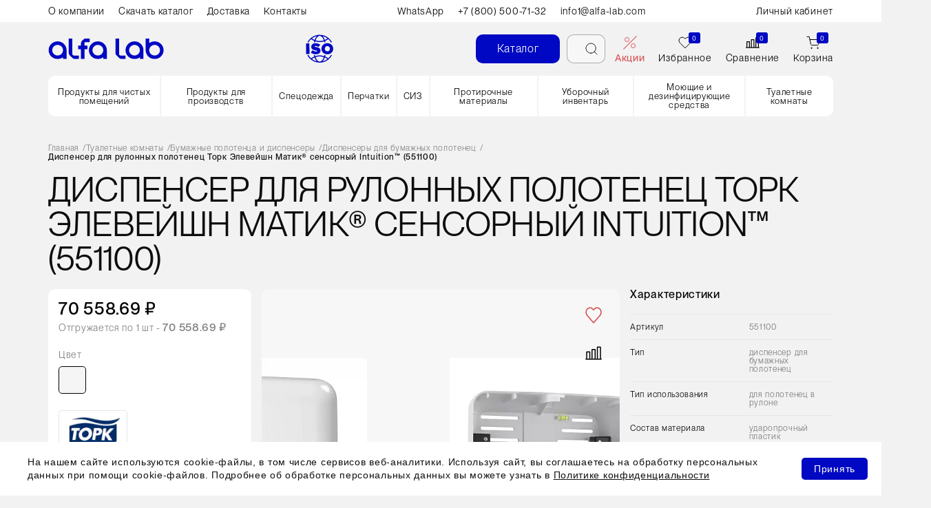

--- FILE ---
content_type: text/html; charset=UTF-8
request_url: https://cleanroomshop.ru/goods/dispenser-dlya-rulonnykh-polotenets-tork-matic-elevation-sensornyy-551100/
body_size: 60029
content:
<!DOCTYPE html><html lang="ru"><head><link rel="preload" href="/bitrix/cache/css/arturgolubev.cssinliner/v600_s1/css_united/1d97f6eff740c22fee14a469781fa786.css" as="style"><meta http-equiv="X-UA-Compatible" content="IE=edge"/><title>Диспенсер для рулонных полотенец Торк Элевейшн Матик® сенсорный Intuition™ (551100) - купить в Альфа-Лаб</title><meta http-equiv="Content-Type" content="text/html; charset=UTF-8" /><meta name="keywords" content="Диспенсер для рулонных полотенец Торк Элевейшн Матик® сенсорный Intuition™ (551100)" /><meta name="description" content="★ Диспенсер для рулонных полотенец Торк Элевейшн Матик® сенсорный Intuition™ (551100) купить с доставкой по цене интернет-магазина. Цена, характеристики, фото, отзывы, подробные инструкции и консультации специалистов Альфа-Лаб ★" /><link rel="canonical" href="https://cleanroomshop.ru/goods/dispenser-dlya-rulonnykh-polotenets-tork-matic-elevation-sensornyy-551100/" /><script data-skip-moving="true">(function(w, d, n) {var cl = "bx-core";var ht = d.documentElement;var htc = ht ? ht.className : undefined;if (htc === undefined || htc.indexOf(cl) !== -1){return;}var ua = n.userAgent;if (/(iPad;)|(iPhone;)/i.test(ua)){cl += " bx-ios";}else if (/Windows/i.test(ua)){cl += ' bx-win';}else if (/Macintosh/i.test(ua)){cl += " bx-mac";}else if (/Linux/i.test(ua) && !/Android/i.test(ua)){cl += " bx-linux";}else if (/Android/i.test(ua)){cl += " bx-android";}cl += (/(ipad|iphone|android|mobile|touch)/i.test(ua) ? " bx-touch" : " bx-no-touch");cl += w.devicePixelRatio && w.devicePixelRatio >= 2? " bx-retina": " bx-no-retina";if (/AppleWebKit/.test(ua)){cl += " bx-chrome";}else if (/Opera/.test(ua)){cl += " bx-opera";}else if (/Firefox/.test(ua)){cl += " bx-firefox";}ht.className = htc ? htc + " " + cl : cl;})(window, document, navigator);</script><script type="extension/settings" data-extension="currency.currency-core">{"region":"ru"}</script><style>.grecaptcha-badge {display: none;}</style><script type="application/ld+json">{"@type":"Product","@context":"http:\/\/schema.org\/","name":"\u0414\u0438\u0441\u043f\u0435\u043d\u0441\u0435\u0440 \u0434\u043b\u044f \u0440\u0443\u043b\u043e\u043d\u043d\u044b\u0445 \u043f\u043e\u043b\u043e\u0442\u0435\u043d\u0435\u0446 \u0422\u043e\u0440\u043a \u042d\u043b\u0435\u0432\u0435\u0439\u0448\u043d \u041c\u0430\u0442\u0438\u043a\u00ae \u0441\u0435\u043d\u0441\u043e\u0440\u043d\u044b\u0439 Intuition\u2122 (551100)","image":"\/upload\/resize_cache\/iblock\/edb\/600_600_1\/bax6hv2ghz7xqv39ocne9lnp5f1mup36.jpg","description":"<p>\r\n <b>\u0414\u0438\u0441\u043f\u0435\u043d\u0441\u0435\u0440 \u0434\u043b\u044f \u0440\u0443\u043b\u043e\u043d\u043d\u044b\u0445 \u043f\u043e\u043b\u043e\u0442\u0435\u043d\u0435\u0446 Tork Elevation Matic\u00ae \u0441\u0435\u043d\u0441\u043e\u0440\u043d\u044b\u0439 Intuition\u2122<\/b> \u043f\u043e\u0434\u0430\u0440\u0438\u0442 \u0432\u0430\u0448\u0438\u043c \u0433\u043e\u0441\u0442\u044f\u043c \u043d\u0435\u043f\u043e\u0432\u0442\u043e\u0440\u0438\u043c\u043e\u0435 \u043e\u0449\u0443\u0449\u0435\u043d\u0438\u0435 \u0447\u0438\u0441\u0442\u043e\u0442\u044b \u0431\u043b\u0430\u0433\u043e\u0434\u0430\u0440\u044f \u0431\u0435\u0441\u043a\u043e\u043d\u0442\u0430\u043a\u0442\u043d\u043e\u0439 \u043f\u043e\u0434\u0430\u0447\u0435. \u0414\u0438\u0441\u043f\u0435\u043d\u0441\u0435\u0440\u044b Tork Elevation \u2014 \u044d\u0442\u043e \u0443\u043d\u0438\u043a\u0430\u043b\u044c\u043d\u043e\u0435 \u0441\u043e\u0447\u0435\u0442\u0430\u043d\u0438\u0435 \u0434\u0438\u0437\u0430\u0439\u043d\u0430 \u0438 \u0444\u0443\u043d\u043a\u0446\u0438\u043e\u043d\u0430\u043b\u044c\u043d\u043e\u0441\u0442\u0438 \u0434\u043b\u044f \u043b\u0443\u0447\u0448\u0438\u0445 \u0432\u043f\u0435\u0447\u0430\u0442\u043b\u0435\u043d\u0438\u0439 \u0432\u0430\u0448\u0438\u0445 \u0433\u043e\u0441\u0442\u0435\u0439.\r\n<\/p>\r\n<h2><b>\u041e\u0441\u043e\u0431\u0435\u043d\u043d\u043e\u0441\u0442\u0438 \u0434\u0438\u0441\u043f\u0435\u043d\u0441\u0435\u0440\u0430 \u0434\u043b\u044f \u0440\u0443\u043b\u043e\u043d\u043d\u044b\u0445 \u043f\u043e\u043b\u043e\u0442\u0435\u043d\u0435\u0446 Tork Elevation Matic\u00ae \u0441\u0435\u043d\u0441\u043e\u0440\u043d\u043e\u0433\u043e Intuition\u2122:<\/b><\/h2>\r\n<ul>\r\n\t<li>\u041f\u043e\u043b\u0438\u0441\u0442\u043e\u0432\u043e\u0439 \u043e\u0442\u0431\u043e\u0440 \u0434\u043b\u044f \u0441\u043d\u0438\u0436\u0435\u043d\u0438\u044f \u0440\u0430\u0441\u0445\u043e\u0434\u0430 \u0438 \u0433\u0438\u0433\u0438\u0435\u043d\u0438\u0447\u043d\u043e\u0441\u0442\u044c;<\/li>\r\n\t<li>\u0423\u0434\u043e\u0431\u0441\u0442\u0432\u043e \u0442\u0435\u0445\u043d\u0438\u0447\u0435\u0441\u043a\u043e\u0433\u043e \u043e\u0431\u0441\u043b\u0443\u0436\u0438\u0432\u0430\u043d\u0438\u044f \u0431\u043b\u0430\u0433\u043e\u0434\u0430\u0440\u044f \u0441\u0432\u0435\u0442\u043e\u0434\u0438\u043e\u0434\u043d\u043e\u043c\u0443 \u0438\u043d\u0434\u0438\u043a\u0430\u0442\u043e\u0440\u0443 \u043f\u0435\u0440\u0435\u0437\u0430\u043f\u0440\u0430\u0432\u043a\u0438, \u043a\u043e\u0442\u043e\u0440\u044b\u0439 \u043f\u043e\u0434\u0441\u043a\u0430\u0437\u044b\u0432\u0430\u0435\u0442, \u043a\u043e\u0433\u0434\u0430 \u043f\u043e\u043b\u043e\u0442\u0435\u043d\u0446\u0430 \u0437\u0430\u043a\u043e\u043d\u0447\u0430\u0442\u0441\u044f;<\/li>\r\n\t<li>\u0414\u043b\u0438\u043d\u0443 \u043f\u043e\u043b\u043e\u0442\u0435\u043d\u0446\u0430 \u043c\u043e\u0436\u043d\u043e \u0440\u0435\u0433\u0443\u043b\u0438\u0440\u043e\u0432\u0430\u0442\u044c \u0432 \u0441\u043e\u043e\u0442\u0432\u0435\u0442\u0441\u0442\u0432\u0438\u0438 \u0441 \u0432\u0430\u0448\u0438\u043c\u0438 \u043f\u043e\u0442\u0440\u0435\u0431\u043d\u043e\u0441\u0442\u044f\u043c\u0438.<\/li>\r\n<\/ul>\r\n<h2><b> \u0425\u0430\u0440\u0430\u043a\u0442\u0435\u0440\u0438\u0441\u0442\u0438\u043a\u0438 \u0434\u0438\u0441\u043f\u0435\u043d\u0441\u0435\u0440\u0430 \u0434\u043b\u044f \u0440\u0443\u043b\u043e\u043d\u043d\u044b\u0445 \u043f\u043e\u043b\u043e\u0442\u0435\u043d\u0435\u0446 Tork Elevation Matic\u00ae \u0441\u0435\u043d\u0441\u043e\u0440\u043d\u043e\u0433\u043e Intuition\u2122:<\/b><\/h2>\r\n<ul>\r\n\t<ul>\r\n\t\t<table class=\"modelsTable\">\r\n\t\t<tbody>\r\n\t\t<tr>\r\n\t\t\t<td style=\"border-image: initial;\">\r\n\t\t\t\t \u0421\u043e\u0441\u0442\u0430\u0432 \u043c\u0430\u0442\u0435\u0440\u0438\u0430\u043b\u0430\r\n\t\t\t<\/td>\r\n\t\t\t<td style=\"border-image: initial;\">\r\n\t\t\t\t \u041f\u043b\u0430\u0441\u0442\u0438\u043a\r\n\t\t\t<\/td>\r\n\t\t<\/tr>\r\n\t\t<tr>\r\n\t\t\t<td style=\"border-image: initial;\">\r\n\t\t\t\t \u0412\u044b\u0441\u043e\u0442\u0430 \u0434\u0438\u0441\u043f\u0435\u043d\u0441\u0435\u0440\u0430 (\u0441\u043c)\r\n\t\t\t<\/td>\r\n\t\t\t<td style=\"border-image: initial;\">\r\n\t\t\t\t 36,8\r\n\t\t\t<\/td>\r\n\t\t<\/tr>\r\n\t\t<tr>\r\n\t\t\t<td style=\"border-image: initial;\">\r\n\t\t\t\t \u0428\u0438\u0440\u0438\u043d\u0430 \u0434\u0438\u0441\u043f\u0435\u043d\u0441\u0435\u0440\u0430 (\u0441\u043c)\r\n\t\t\t<\/td>\r\n\t\t\t<td style=\"border-image: initial;\">\r\n\t\t\t\t 33,1\r\n\t\t\t<\/td>\r\n\t\t<\/tr>\r\n\t\t<tr>\r\n\t\t\t<td style=\"border-image: initial;\">\r\n\t\t\t\t \u0413\u043b\u0443\u0431\u0438\u043d\u0430 \u0434\u0438\u0441\u043f\u0435\u043d\u0441\u0435\u0440\u0430 (\u0441\u043c)\r\n\t\t\t<\/td>\r\n\t\t\t<td style=\"border-image: initial;\">\r\n\t\t\t\t 20,6\r\n\t\t\t<\/td>\r\n\t\t<\/tr>\r\n\t\t<tr>\r\n\t\t\t<td style=\"border-image: initial;\">\r\n\t\t\t\t \u0421\u0438\u0441\u0442\u0435\u043c\u0430 \u0438\u0441\u043f\u043e\u043b\u044c\u0437\u043e\u0432\u0430\u043d\u0438\u044f\r\n\t\t\t<\/td>\r\n\t\t\t<td style=\"border-image: initial;\">\r\n\t\t\t\t \u041d1 (\u043f\u043e\u043b\u043e\u0442\u0435\u043d\u0446\u0430 \u0432 \u0440\u0443\u043b\u043e\u043d\u0430\u0445)\r\n\t\t\t<\/td>\r\n\t\t<\/tr>\r\n\t\t<\/tbody>\r\n\t\t<\/table>\r\n\t<\/ul>\r\n<\/ul>","mpn":"551100","sku":"551100","brand":{"@type":"Thing","name":"\u0422\u043e\u0440\u043a"},"offers":[{"@type":"Offer","priceCurrency":"RUB","price":70558.69,"availability":"http:\/\/schema.org\/InStock","url":"https:\/\/cleanroomshop.ru\/goods\/dispenser-dlya-rulonnykh-polotenets-tork-matic-elevation-sensornyy-551100\/","priceValidUntil":"2026-01-25","seller":{"@type":"Organization","name":"\u0410\u043b\u044c\u0444\u0430-\u041b\u0430\u0431"}}]}</script><link rel="alternate" hreflang="kk" href="https://cleanroomshop.kz/goods/dispenser-dlya-rulonnykh-polotenets-tork-matic-elevation-sensornyy-551100/" /><link rel="alternate" hreflang="ru" href="https://cleanroomshop.ru/goods/dispenser-dlya-rulonnykh-polotenets-tork-matic-elevation-sensornyy-551100/" /><link rel="shortcut icon" href="https://cleanroomshop.ru/include/favicon.svg" type="image/svg+xml"><meta name="viewport" content="width=device-width, initial-scale=1.0"/><meta name="google-site-verification" content="ucCWIJUj0xKmGsCcq9CZE6eldNpb6pcW68ppTKrifSM" /><link rel="preconnect" href="https://fonts.googleapis.com"><link rel="preconnect" href="https://fonts.gstatic.com" crossorigin><script type="application/ld+json">{"@context":"https:\/\/schema.org","@type":"Organization","name":"ООО «Компания Альфа-Лаб»","telephone":"88005007169","image":["https:\/\/cleanroomshop.ru\/local\/templates\/cleanroomshop\/img\/index\/logo_color.webp"],"address":[{"@type":"PostalAddress","streetAddress":"Нагорный проезд д.12 к.3, стр. 8, офис 205","addressLocality":"Москва","postalCode":"117105","addressCountry":"RU"},{"@type":"PostalAddress","streetAddress":"ул. Софийская, д.8 корп.1 офис 227","addressLocality":"Санкт-Петербург","postalCode":"192236","addressCountry":"RU"}],"sameAs":["https:\/\/vk.com\/alfa_labcompany"],"potentialAction":{"@type":"SearchAction","target":"https:\/\/cleanroomshop.ru\/catalog\/index.php?q={search_term_string}","query-input":"required name=search_term_string"}}</script><link href="/bitrix/cache/css/arturgolubev.cssinliner/v600_s1/css_united/1d97f6eff740c22fee14a469781fa786.css" rel="stylesheet" onerror="document.body.classList.add('agic_reload_css');" /></head><body id="to-top-scroll"><div class="search-mask"></div><div class="wrapper-page "><div class="content "><header class="header "><div class="header-wrapper"><div class="header-overtop"><div class="container"><div class="header-overtop-row"><div class="header-overtop-menu"><ul><li><a href="/company/">О компании</a></li><li><a href="/catalogs/">Скачать каталог</a></li><li><a href="/help/delivery/">Доставка</a></li><li><a href="/contacts/moscow/">Контакты</a></li></ul></div><div class="header-overtop-contacts"><a href="https://api.whatsapp.com/send?phone=79296348803">WhatsApp</a><a href="tel:+78005007132"> +7 (800) 500-71-32 </a><a href="mailto:info1@alfa-lab.com">info1@alfa-lab.com</a></div><div class="header-overtop-personal"><a href="/partners/">Личный кабинет</a></div></div></div></div><div class="header-top"><div class="container"><div class="header-top-wrapper"><div class="header-top-box"><div class="header-mobile-menu-trigger"><img loading="lazy" src="/local/templates/cleanroomshop/img/svg/burger.svg" alt=""><img loading="lazy" src="/local/templates/cleanroomshop/img/svg/close.svg" alt=""></div><a href="/" class="header-logo"><picture><source media="(max-width: 767px)" srcset="/local/templates/cleanroomshop/img/svg/header-logo.svg"><source media="(max-width: 991px)" srcset="/local/templates/cleanroomshop/img/svg/header-logo-desk.svg"><source srcset="/local/templates/cleanroomshop/img/svg/header-logo-desk.svg"><img loading="lazy" src="/local/templates/cleanroomshop/img/svg/header-logo-desk.svg" alt=""></picture></a><a href="/company/iso/" class="header-top-iso"><img loading="lazy" src="/local/templates/cleanroomshop/img/svg/iso.svg" alt="ISO"></a></div><div class="header-top-box"><a href="/catalog/" class="btn btn-blue"> Каталог </a><div class="header-search" id="title-search"><form action="/catalog/"><div class="input-field"><input class="bx-form-control" id="search" type="text" name="q" value="" autocomplete="off" ><label for="search">Поиск</label><span class="bx-searchtitle-preloader view" id="title-search_preloader_item"></span><button class="search-btn" name="s" type="submit"><svg class="icon clear" xmlns="http://www.w3.org/2000/svg" width="16" height="16" viewBox="0 0 16 16" fill="none"><path d="M1.00008 0L15.1422 14.1421L14.4351 14.8492L0.292969 0.707107L1.00008 0Z" fill="black"/><rect x="15.1406" y="0.710938" width="20" height="1" transform="rotate(135 15.1406 0.710938)" fill="black"/></svg><svg class="icon icon-active" xmlns="http://www.w3.org/2000/svg" width="20" height="20" viewBox="0 0 20 20" fill="none"><path d="M9.11242 16.2248C13.0405 16.2248 16.2248 13.0405 16.2248 9.11242C16.2248 5.18434 13.0405 2 9.11242 2C5.18434 2 2 5.18434 2 9.11242C2 13.0405 5.18434 16.2248 9.11242 16.2248Z" stroke="black" stroke-width="0.889053" stroke-linecap="round" stroke-linejoin="round"/><path d="M18.0002 18.0002L14.1328 14.1328" stroke="black" stroke-width="0.889053" stroke-linecap="round" stroke-linejoin="round"/></svg></button></div><div class="header-search-result-popular header-search-result"><a href="/perchatki/" class="header-search-result-popular-item"><svg xmlns="http://www.w3.org/2000/svg" width="20" height="20" viewBox="0 0 20 20" fill="none"><g clip-path="url(#clip0_1617_62699)"><path d="M9 17C13.4183 17 17 13.4183 17 9C17 4.58172 13.4183 1 9 1C4.58172 1 1 4.58172 1 9C1 13.4183 4.58172 17 9 17Z" stroke="black" stroke-linecap="round" stroke-linejoin="round"/><path d="M18.9984 18.9984L14.6484 14.6484" stroke="black" stroke-linecap="round" stroke-linejoin="round"/></g><defs><clipPath id="clip0_1617_62699"><rect width="20" height="20" fill="white"/></clipPath></defs></svg><span>Перчатки</span></a></div><div class="header-search-result mob"><div class="header-search-result-popular"><a href="/perchatki/" class="header-search-result-popular-item"><svg xmlns="http://www.w3.org/2000/svg" width="20" height="20" viewBox="0 0 20 20" fill="none"><g clip-path="url(#clip0_1617_62699)"><path d="M9 17C13.4183 17 17 13.4183 17 9C17 4.58172 13.4183 1 9 1C4.58172 1 1 4.58172 1 9C1 13.4183 4.58172 17 9 17Z" stroke="black" stroke-linecap="round" stroke-linejoin="round"/><path d="M18.9984 18.9984L14.6484 14.6484" stroke="black" stroke-linecap="round" stroke-linejoin="round"/></g></svg><span>Перчатки</span></a></div><div class="header-search-result-no"><span>По вашему запросу ничего не найдено</span></div></div></form></div><button class="header-search-trigger"><svg class="icon icon-active" xmlns="http://www.w3.org/2000/svg" width="20" height="20" viewBox="0 0 20 20" fill="none"><path d="M9.11242 16.2248C13.0405 16.2248 16.2248 13.0405 16.2248 9.11242C16.2248 5.18434 13.0405 2 9.11242 2C5.18434 2 2 5.18434 2 9.11242C2 13.0405 5.18434 16.2248 9.11242 16.2248Z" stroke="black" stroke-width="0.889053" stroke-linecap="round" stroke-linejoin="round"/><path d="M18.0002 18.0002L14.1328 14.1328" stroke="black" stroke-width="0.889053" stroke-linecap="round" stroke-linejoin="round"/></svg><span>Отмена</span></button><a href="/sale/" class="header-item header-item--special"><div class="header-item-img"><svg class="desk" xmlns="http://www.w3.org/2000/svg" width="20" height="20" viewBox="0 0 20 20" fill="none"><g clip-path="url(.clip0_1_41657)"><rect y="19.1406" width="27.0413" height="1" transform="rotate(-45 0 19.1406)"/><circle cx="5.5" cy="5.5" r="3"/><circle cx="14.5" cy="14.5" r="3"/></g><defs><clipPath class="clip0_1_41657"><rect width="20" height="20" fill="white"/></clipPath></defs></svg><svg class="mob" xmlns="http://www.w3.org/2000/svg" width="15" height="15" viewBox="0 0 15 15" fill="none"><g clip-path="url(.clip0_2101_2496)"><rect y="14.3594" width="20.281" height="0.75" transform="rotate(-45 0 14.3594)"/><circle cx="4.125" cy="4.125" r="2.125"/><circle cx="10.875" cy="10.875" r="2.125"/></g><defs><clipPath class="clip0_2101_2496"><rect width="15" height="15" fill="white"/></clipPath></defs></svg></div><span class="header-item-name"> Акции </span></a><a href="/favorites/" class="header-item"><div class="header-item-img"><svg class="desk" xmlns="http://www.w3.org/2000/svg" width="20" height="20" viewBox="0 0 20 20" fill="none"><path d="M17.612 3.53641C17.1722 3.09638 16.65 2.74732 16.0752 2.50917C15.5005 2.27101 14.8844 2.14844 14.2623 2.14844C13.6401 2.14844 13.0241 2.27101 12.4493 2.50917C11.8746 2.74732 11.3524 3.09638 10.9126 3.53641L9.99977 4.44919L9.08699 3.53641C8.19858 2.648 6.99364 2.1489 5.73725 2.1489C4.48085 2.1489 3.27591 2.648 2.38751 3.53641C1.4991 4.42481 1 5.62975 1 6.88615C1 8.14254 1.4991 9.34748 2.38751 10.2359L3.30029 11.1487L9.99977 17.8481L16.6992 11.1487L17.612 10.2359C18.0521 9.79607 18.4011 9.27386 18.6393 8.6991C18.8774 8.12434 19 7.50829 19 6.88615C19 6.264 18.8774 5.64795 18.6393 5.07319C18.4011 4.49843 18.0521 3.97623 17.612 3.53641Z" stroke="black" stroke-linecap="round" stroke-linejoin="round"/></svg><svg class="mob" xmlns="http://www.w3.org/2000/svg" width="15" height="15" viewBox="0 0 15 15" fill="none"><path d="M13.209 2.65035C12.8792 2.32033 12.4875 2.05854 12.0564 1.87992C11.6254 1.70131 11.1633 1.60937 10.6967 1.60938C10.2301 1.60937 9.76807 1.70131 9.337 1.87992C8.90593 2.05854 8.51428 2.32033 8.18442 2.65035L7.49983 3.33494L6.81524 2.65035C6.14894 1.98405 5.24523 1.60972 4.30294 1.60972C3.36064 1.60972 2.45694 1.98405 1.79063 2.65035C1.12433 3.31666 0.75 4.22036 0.75 5.16266C0.75 6.10495 1.12433 7.00866 1.79063 7.67496L2.47522 8.35955L7.49983 13.3842L12.5244 8.35955L13.209 7.67496C13.539 7.3451 13.8008 6.95344 13.9795 6.52237C14.1581 6.0913 14.25 5.62926 14.25 5.16266C14.25 4.69605 14.1581 4.23401 13.9795 3.80294C13.8008 3.37187 13.539 2.98022 13.209 2.65035Z" stroke="black" stroke-linecap="round" stroke-linejoin="round"/></svg><span class="header-item-number favorite-count-value">0</span></div><span class="header-item-name">Избранное</span></a><div class="header-compare-item"><div id="comp_03a40e06286faa42a13e007a06c7fd3e"><div id="compareList9J9wbd"><a href="/compare/" class="header-item"><div class="header-item-img"><img loading="lazy" src="/local/templates/cleanroomshop/img/svg/non-comparison.svg" alt=""><span class="header-item-number" id="compareList9J9wbd_count">0</span></div><span class="header-item-name">Сравнение</span></a></div></div></div><a href="/cart/" id="bx_basketFKauiI" class="bx-basket bx-opener header-item"><div class="header-item-img"><svg class="desk" xmlns="http://www.w3.org/2000/svg" width="20" height="20" viewBox="0 0 20 20" fill="none"><g clip-path="url(.clip0_1_41664)"><path d="M7.54474 18.5895C7.99661 18.5895 8.36293 18.2232 8.36293 17.7713C8.36293 17.3194 7.99661 16.9531 7.54474 16.9531C7.09287 16.9531 6.72656 17.3194 6.72656 17.7713C6.72656 18.2232 7.09287 18.5895 7.54474 18.5895Z" stroke="black" stroke-linecap="round" stroke-linejoin="round"></path><path d="M16.5447 18.5895C16.9966 18.5895 17.3629 18.2232 17.3629 17.7713C17.3629 17.3194 16.9966 16.9531 16.5447 16.9531C16.0929 16.9531 15.7266 17.3194 15.7266 17.7713C15.7266 18.2232 16.0929 18.5895 16.5447 18.5895Z" stroke="black" stroke-linecap="round" stroke-linejoin="round"></path><path d="M1 1.40625H4.27273L6.46545 12.3617C6.54027 12.7384 6.7452 13.0768 7.04436 13.3176C7.34351 13.5584 7.71784 13.6863 8.10182 13.679H16.0545C16.4385 13.6863 16.8129 13.5584 17.112 13.3176C17.4112 13.0768 17.6161 12.7384 17.6909 12.3617L19 5.49716H5.09091" stroke="black" stroke-linecap="round" stroke-linejoin="round"></path></g><defs><clipPath class="clip0_1_41664"><rect width="20" height="20" fill="white"></rect></clipPath></defs></svg><svg class="mob" xmlns="http://www.w3.org/2000/svg" width="15" height="15" viewBox="0 0 15 15" fill="none"><g clip-path="url(.clip0_2101_2504)"><path d="M5.66051 13.946C5.99941 13.946 6.27415 13.6713 6.27415 13.3324C6.27415 12.9935 5.99941 12.7188 5.66051 12.7188C5.32161 12.7188 5.04688 12.9935 5.04688 13.3324C5.04688 13.6713 5.32161 13.946 5.66051 13.946Z" stroke="black" stroke-linecap="round" stroke-linejoin="round"></path><path d="M12.4105 13.946C12.7494 13.946 13.0241 13.6713 13.0241 13.3324C13.0241 12.9935 12.7494 12.7188 12.4105 12.7188C12.0716 12.7188 11.7969 12.9935 11.7969 13.3324C11.7969 13.6713 12.0716 13.946 12.4105 13.946Z" stroke="black" stroke-linecap="round" stroke-linejoin="round"></path><path d="M0.75 1.05469H3.20455L4.84909 9.27128C4.90521 9.55379 5.0589 9.80757 5.28327 9.98819C5.50764 10.1688 5.78838 10.2648 6.07636 10.2592H12.0409C12.3289 10.2648 12.6096 10.1688 12.834 9.98819C13.0584 9.80757 13.2121 9.55379 13.2682 9.27128L14.25 4.12287H3.81818" stroke="black" stroke-linecap="round" stroke-linejoin="round"></path></g><defs><clipPath class="clip0_2101_2504"><rect width="15" height="15" fill="white"></rect></clipPath></defs></svg><span class="header-item-number"> 0 </span></div><span class="header-item-name">Корзина</span></a></div></div></div></div><div class="header-bottom"><div class="header-menu-container "><div class="container"><div class="header-menu is-top"><ul class="header-menu-list"><li class="header-menu-item is-parent"><a href="/produkty-dlya-chistykh-pomeshcheniy/"> Продукты для чистых помещений <svg class="d-xl-none" xmlns="http://www.w3.org/2000/svg" width="20" height="20" viewBox="0 0 20 20" fill="none"><path d="M7.5 15L12.5 10L7.5 5" stroke="#999999" stroke-width="1.5" stroke-linecap="round" stroke-linejoin="round"></path></svg></a><div class="header-menu-sub list-one"><div class="header-menu-sub-heading"><a class="back-trigger" href="/produkty-dlya-chistykh-pomeshcheniy/"><svg class="d-xl-none" xmlns="http://www.w3.org/2000/svg" width="20" height="20" viewBox="0 0 20 20" fill="none"><path d="M7.5 15L12.5 10L7.5 5" stroke="#999999" stroke-width="1.5" stroke-linecap="round" stroke-linejoin="round"></path></svg> Продукты для чистых помещений </a></div><div class="header-menu-sub-list"><span class="header-menu-sub-item"><a href="/odezhda-chistye-pomeshcheniya/">Одежда</a></span><span class="header-menu-sub-item"><a href="/perchatki-cleanroom/">Перчатки</a></span><span class="header-menu-sub-item"><a href="/salfetki-chistye-pomeshcheniya/">Салфетки</a></span><span class="header-menu-sub-item"><a href="/ochki-cleanroom/">Очки</a></span><span class="header-menu-sub-item"><a href="/zashchita-organov-dykhaniya-cleanroom/">Защита органов дыхания</a></span><span class="header-menu-sub-item"><a href="/obuv-cleanroom/">Обувь</a></span><span class="header-menu-sub-item"><a href="/uborochnyy-inventar-cleanroom/">Уборочный инвентарь</a></span><span class="header-menu-sub-item"><a href="/moyushchie-i-dezsredstva/">Моющие и дезинфицирующие средства</a></span><span class="header-menu-sub-item"><a href="/lipkie-maty/">Липкие маты</a></span><span class="header-menu-sub-item"><a href="/svaby-cleanroom/">Свабы</a></span><span class="header-menu-sub-item"><a href="/upakovka-dlya-sterilizatsii/">Упаковка для стерилизации</a></span><span class="header-menu-sub-item"><a href="/kantstovary-dlya-chistykh-pomeshcheniy/">Канцтовары</a></span><span class="header-menu-sub-item"><a href="/sistemy-dlya-uborki-izolyatorov/">Системы для уборки изоляторов</a></span><span class="header-menu-sub-item"><a href="/tekhnika-i-oborudovanie/">Оборудование</a></span></div></div></li><li class="header-menu-item is-parent"><a href="/produkty-dlya-pishchevykh-proizvodstv/"> Продукты для производств <svg class="d-xl-none" xmlns="http://www.w3.org/2000/svg" width="20" height="20" viewBox="0 0 20 20" fill="none"><path d="M7.5 15L12.5 10L7.5 5" stroke="#999999" stroke-width="1.5" stroke-linecap="round" stroke-linejoin="round"></path></svg></a><div class="header-menu-sub list-one"><div class="header-menu-sub-heading"><a class="back-trigger" href="/produkty-dlya-pishchevykh-proizvodstv/"><svg class="d-xl-none" xmlns="http://www.w3.org/2000/svg" width="20" height="20" viewBox="0 0 20 20" fill="none"><path d="M7.5 15L12.5 10L7.5 5" stroke="#999999" stroke-width="1.5" stroke-linecap="round" stroke-linejoin="round"></path></svg> Продукты для производств </a></div><div class="header-menu-sub-list"><span class="header-menu-sub-item"><a href="/odezhda/">Одежда</a></span><span class="header-menu-sub-item"><a href="/gloves/">Перчатки</a></span><span class="header-menu-sub-item"><a href="/sredstva-individualnoy-zashchity/">СИЗ</a></span><span class="header-menu-sub-item"><a href="/protirochnye-materiali/">Протирочные материалы</a></span><span class="header-menu-sub-item"><a href="/moyushchie-sredstva/">Моющие и дезинфицирующие средства</a></span><span class="header-menu-sub-item"><a href="/uborochnyy-cleaning/">Уборочный инвентарь</a></span><span class="header-menu-sub-item"><a href="/tualetnye-komnaty/">Туалетные комнаты</a></span><span class="header-menu-sub-item"><a href="/maty-lipkie/">Липкие маты</a></span></div></div></li><li class="header-menu-item is-parent"><a href="/spetsodezhda-i-sredstva-zashchity/"> Спецодежда <svg class="d-xl-none" xmlns="http://www.w3.org/2000/svg" width="20" height="20" viewBox="0 0 20 20" fill="none"><path d="M7.5 15L12.5 10L7.5 5" stroke="#999999" stroke-width="1.5" stroke-linecap="round" stroke-linejoin="round"></path></svg></a><div class="header-menu-sub list-one"><div class="header-menu-sub-heading"><a class="back-trigger" href="/spetsodezhda-i-sredstva-zashchity/"><svg class="d-xl-none" xmlns="http://www.w3.org/2000/svg" width="20" height="20" viewBox="0 0 20 20" fill="none"><path d="M7.5 15L12.5 10L7.5 5" stroke="#999999" stroke-width="1.5" stroke-linecap="round" stroke-linejoin="round"></path></svg> Спецодежда </a></div><div class="header-menu-sub-list"><span class="header-menu-sub-item"><a href="/odezhda-dlya-chistykh-pomeshcheniy/">Одежда для чистых помещений</a></span><span class="header-menu-sub-item"><a href="/odnorazovaya-odezhda/">Одноразовая одежда</a></span><span class="header-menu-sub-item"><a href="/mnogorazovaya-odezhda/">Многоразовая одежда</a></span></div></div></li><li class="header-menu-item is-parent"><a href="/perchatki/"> Перчатки <svg class="d-xl-none" xmlns="http://www.w3.org/2000/svg" width="20" height="20" viewBox="0 0 20 20" fill="none"><path d="M7.5 15L12.5 10L7.5 5" stroke="#999999" stroke-width="1.5" stroke-linecap="round" stroke-linejoin="round"></path></svg></a><div class="header-menu-sub list-one"><div class="header-menu-sub-heading"><a class="back-trigger" href="/perchatki/"><svg class="d-xl-none" xmlns="http://www.w3.org/2000/svg" width="20" height="20" viewBox="0 0 20 20" fill="none"><path d="M7.5 15L12.5 10L7.5 5" stroke="#999999" stroke-width="1.5" stroke-linecap="round" stroke-linejoin="round"></path></svg> Перчатки </a></div><div class="header-menu-sub-list"><span class="header-menu-sub-item"><a href="/perchatki-chistye-pomeshcheniya/">Перчатки для чистых помещений</a></span><span class="header-menu-sub-item"><a href="/nitril/">Нитриловые перчатки</a></span><span class="header-menu-sub-item"><a href="/lateks/">Латексные перчатки</a></span><span class="header-menu-sub-item"><a href="/zashchitnye-perchatki/">Защитные перчатки</a></span></div></div></li><li class="header-menu-item is-parent"><a href="/siz/"> СИЗ <svg class="d-xl-none" xmlns="http://www.w3.org/2000/svg" width="20" height="20" viewBox="0 0 20 20" fill="none"><path d="M7.5 15L12.5 10L7.5 5" stroke="#999999" stroke-width="1.5" stroke-linecap="round" stroke-linejoin="round"></path></svg></a><div class="header-menu-sub list-one"><div class="header-menu-sub-heading"><a class="back-trigger" href="/siz/"><svg class="d-xl-none" xmlns="http://www.w3.org/2000/svg" width="20" height="20" viewBox="0 0 20 20" fill="none"><path d="M7.5 15L12.5 10L7.5 5" stroke="#999999" stroke-width="1.5" stroke-linecap="round" stroke-linejoin="round"></path></svg> СИЗ </a></div><div class="header-menu-sub-list"><span class="header-menu-sub-item"><a href="/zashchitnye-ochki/">Защитные очки</a></span><span class="header-menu-sub-item"><a href="/respiratory-maski/">Защита органов дыхания</a></span><span class="header-menu-sub-item"><a href="/berushi-naushniki/">Защита органов слуха</a></span></div></div></li><li class="header-menu-item is-parent"><a href="/protirochnye-materialy/"> Протирочные материалы <svg class="d-xl-none" xmlns="http://www.w3.org/2000/svg" width="20" height="20" viewBox="0 0 20 20" fill="none"><path d="M7.5 15L12.5 10L7.5 5" stroke="#999999" stroke-width="1.5" stroke-linecap="round" stroke-linejoin="round"></path></svg></a><div class="header-menu-sub list-one"><div class="header-menu-sub-heading"><a class="back-trigger" href="/protirochnye-materialy/"><svg class="d-xl-none" xmlns="http://www.w3.org/2000/svg" width="20" height="20" viewBox="0 0 20 20" fill="none"><path d="M7.5 15L12.5 10L7.5 5" stroke="#999999" stroke-width="1.5" stroke-linecap="round" stroke-linejoin="round"></path></svg> Протирочные материалы </a></div><div class="header-menu-sub-list"><span class="header-menu-sub-item"><a href="/netkanye-protirochnye-materialy/">Нетканые протирочные материалы</a></span><span class="header-menu-sub-item"><a href="/bumazhnye-protirochnie-materialy/">Бумажные протирочные материалы</a></span><span class="header-menu-sub-item"><a href="/salfetki-dlya-chistykh-pomeshcheniy/">Салфетки для чистых помещений</a></span><span class="header-menu-sub-item"><a href="/salfetki-s-dez-sredstvom/">Салфетки с дезсредством и расходные материалы</a></span><span class="header-menu-sub-item"><a href="/mnogorazovye-salfetki/">Многоразовые салфетки</a></span><span class="header-menu-sub-item"><a href="/dispensery-dlya-protirochnykh-materialov/">Диспенсеры для протирочных материалов</a></span></div></div></li><li class="header-menu-item is-parent"><a href="/uborochnyy-inventar/"> Уборочный инвентарь <svg class="d-xl-none" xmlns="http://www.w3.org/2000/svg" width="20" height="20" viewBox="0 0 20 20" fill="none"><path d="M7.5 15L12.5 10L7.5 5" stroke="#999999" stroke-width="1.5" stroke-linecap="round" stroke-linejoin="round"></path></svg></a><div class="header-menu-sub list-one"><div class="header-menu-sub-heading"><a class="back-trigger" href="/uborochnyy-inventar/"><svg class="d-xl-none" xmlns="http://www.w3.org/2000/svg" width="20" height="20" viewBox="0 0 20 20" fill="none"><path d="M7.5 15L12.5 10L7.5 5" stroke="#999999" stroke-width="1.5" stroke-linecap="round" stroke-linejoin="round"></path></svg> Уборочный инвентарь </a></div><div class="header-menu-sub-list"><span class="header-menu-sub-item"><a href="/telezhki/">Тележки</a></span><span class="header-menu-sub-item"><a href="/vedra-i-komplektuyushchie/">Ведра и комплектующие</a></span><span class="header-menu-sub-item"><a href="/konteynery-dlya-mopov/">Контейнеры для мопов</a></span><span class="header-menu-sub-item"><a href="/otzhimy-dlya-telezhek/">Отжимы для уборочных тележек</a></span><span class="header-menu-sub-item"><a href="/derzhateli-inventarya/">Держатели и мопы</a></span><span class="header-menu-sub-item"><a href="/ruchki/">Рукоятки для инвентаря</a></span><span class="header-menu-sub-item"><a href="/komplektuyushchie-dlya-telezhek/">Комплектующие для тележек</a></span><span class="header-menu-sub-item"><a href="/chekhly-dlya-musornykh-meshkov-i-mopov/">Чехлы для мусорных мешков и мопов</a></span><span class="header-menu-sub-item"><a href="/gubki/">Губки и пады</a></span><span class="header-menu-sub-item"><a href="/sovki/">Совки</a></span><span class="header-menu-sub-item"><a href="/sgony-i-shchetki/">Сгоны, щетки, скребки, склизы</a></span><span class="header-menu-sub-item"><a href="/nabori/">Готовые наборы для уборки</a></span></div></div></li><li class="header-menu-item is-parent"><a href="/moyushchie-i-dezinfitsiruyushchie-sredstva/"> Моющие и дезинфицирующие средства <svg class="d-xl-none" xmlns="http://www.w3.org/2000/svg" width="20" height="20" viewBox="0 0 20 20" fill="none"><path d="M7.5 15L12.5 10L7.5 5" stroke="#999999" stroke-width="1.5" stroke-linecap="round" stroke-linejoin="round"></path></svg></a><div class="header-menu-sub list-one"><div class="header-menu-sub-heading"><a class="back-trigger" href="/moyushchie-i-dezinfitsiruyushchie-sredstva/"><svg class="d-xl-none" xmlns="http://www.w3.org/2000/svg" width="20" height="20" viewBox="0 0 20 20" fill="none"><path d="M7.5 15L12.5 10L7.5 5" stroke="#999999" stroke-width="1.5" stroke-linecap="round" stroke-linejoin="round"></path></svg> Моющие и дезинфицирующие средства </a></div><div class="header-menu-sub-list"><span class="header-menu-sub-item"><a href="/sredstva-dlya-cip-moyki/">Средства для автоматической мойки (CIP)</a></span><span class="header-menu-sub-item"><a href="/sredstva-dlya-cop-moyki/">Средства для внешней мойки (COP)</a></span><span class="header-menu-sub-item"><a href="/spetsialnye-moyushchie-sredstva/">Средства моющие, чистящие и полирующие</a></span><span class="header-menu-sub-item"><a href="/dezinfitsiruyushchie-sredstva/">Дезинфицирующие средства</a></span><span class="header-menu-sub-item"><a href="/sredstva-dlya-prachechnykh/">Средства для прачечных</a></span><span class="header-menu-sub-item"><a href="/raskhodnye-materialy-dlya-dezinfitsiruyushchikh-sredstv/">Расходные материалы для моющих и дезинфицирующих средств</a></span><span class="header-menu-sub-item"><a href="/sredstva-dlya-posudomoechnykh-mashin/">Средства для посудомоечных машин</a></span></div></div></li><li class="header-menu-item is-parent"><a href="/dispenseri/"> Туалетные комнаты <svg class="d-xl-none" xmlns="http://www.w3.org/2000/svg" width="20" height="20" viewBox="0 0 20 20" fill="none"><path d="M7.5 15L12.5 10L7.5 5" stroke="#999999" stroke-width="1.5" stroke-linecap="round" stroke-linejoin="round"></path></svg></a><div class="header-menu-sub list-one"><div class="header-menu-sub-heading"><a class="back-trigger" href="/dispenseri/"><svg class="d-xl-none" xmlns="http://www.w3.org/2000/svg" width="20" height="20" viewBox="0 0 20 20" fill="none"><path d="M7.5 15L12.5 10L7.5 5" stroke="#999999" stroke-width="1.5" stroke-linecap="round" stroke-linejoin="round"></path></svg> Туалетные комнаты </a></div><div class="header-menu-sub-list"><span class="header-menu-sub-item"><a href="/dispenser-dlya-bumazhnykh-polotenets/">Бумажные полотенца и диспенсеры</a></span><span class="header-menu-sub-item"><a href="/dispensery-dlya-salfetok/">Салфетки и диспенсеры</a></span><span class="header-menu-sub-item"><a href="/tualetnaya-bumaga/">Туалетная бумага и диспенсеры</a></span><span class="header-menu-sub-item"><a href="/dispensery-dlya-pokrytiy-na-unitaz/">Покрытия на унитаз и диспенсеры</a></span><span class="header-menu-sub-item"><a href="/dispensery-dlya-myla/">Мыло, крем и диспенсеры</a></span><span class="header-menu-sub-item"><a href="/dispensery-dlya-antiseptika/">Антисептик и диспенсеры</a></span><span class="header-menu-sub-item"><a href="/dispensery-dlya-osvezhiteley-vozdukha/">Освежители воздуха и диспенсеры</a></span><span class="header-menu-sub-item"><a href="/konteineri/">Контейнеры и мусорные ведра</a></span></div></div></li></ul></div><div class="header-menu-bottom d-lg-none"><ul><li><a href="/company/">О компании</a></li><li><a href="/catalogs/">Скачать каталог</a></li><li><a href="/help/delivery/">Доставка</a></li><li><a href="/contacts/moscow/">Контакты</a></li></ul><div class="header-menu-bottom-personal"><a href="/partners/">Личный кабинет</a></div></div></div></div></div><section class="mobile-nav"><div class="container"><ul class="mobile-nav-inner"><li><a href="/sale/" class="header-item header-item--special"><div class="header-item-img"><svg class="desk" xmlns="http://www.w3.org/2000/svg" width="20" height="20" viewBox="0 0 20 20" fill="none"><g clip-path="url(.clip0_1_41657)"><rect y="19.1406" width="27.0413" height="1" transform="rotate(-45 0 19.1406)"></rect><circle cx="5.5" cy="5.5" r="3"></circle><circle cx="14.5" cy="14.5" r="3"></circle></g><defs><clipPath class="clip0_1_41657"><rect width="20" height="20" fill="white"></rect></clipPath></defs></svg><svg class="mob" xmlns="http://www.w3.org/2000/svg" width="15" height="15" viewBox="0 0 15 15" fill="none"><g clip-path="url(.clip0_2101_2496)"><rect y="14.3594" width="20.281" height="0.75" transform="rotate(-45 0 14.3594)"></rect><circle cx="4.125" cy="4.125" r="2.125"></circle><circle cx="10.875" cy="10.875" r="2.125"></circle></g><defs><clipPath class="clip0_2101_2496"><rect width="15" height="15" fill="white"></rect></clipPath></defs></svg></div><span class="header-item-name">Акции</span></a></li><li><a href="/favorites/" class="header-item"><div class="header-item-img"><svg class="desk" xmlns="http://www.w3.org/2000/svg" width="20" height="20" viewBox="0 0 20 20" fill="none"><path d="M17.612 3.53641C17.1722 3.09638 16.65 2.74732 16.0752 2.50917C15.5005 2.27101 14.8844 2.14844 14.2623 2.14844C13.6401 2.14844 13.0241 2.27101 12.4493 2.50917C11.8746 2.74732 11.3524 3.09638 10.9126 3.53641L9.99977 4.44919L9.08699 3.53641C8.19858 2.648 6.99364 2.1489 5.73725 2.1489C4.48085 2.1489 3.27591 2.648 2.38751 3.53641C1.4991 4.42481 1 5.62975 1 6.88615C1 8.14254 1.4991 9.34748 2.38751 10.2359L3.30029 11.1487L9.99977 17.8481L16.6992 11.1487L17.612 10.2359C18.0521 9.79607 18.4011 9.27386 18.6393 8.6991C18.8774 8.12434 19 7.50829 19 6.88615C19 6.264 18.8774 5.64795 18.6393 5.07319C18.4011 4.49843 18.0521 3.97623 17.612 3.53641Z" stroke="black" stroke-linecap="round" stroke-linejoin="round"/></svg><svg class="mob" xmlns="http://www.w3.org/2000/svg" width="15" height="15" viewBox="0 0 15 15" fill="none"><path d="M13.209 2.65035C12.8792 2.32033 12.4875 2.05854 12.0564 1.87992C11.6254 1.70131 11.1633 1.60937 10.6967 1.60938C10.2301 1.60937 9.76807 1.70131 9.337 1.87992C8.90593 2.05854 8.51428 2.32033 8.18442 2.65035L7.49983 3.33494L6.81524 2.65035C6.14894 1.98405 5.24523 1.60972 4.30294 1.60972C3.36064 1.60972 2.45694 1.98405 1.79063 2.65035C1.12433 3.31666 0.75 4.22036 0.75 5.16266C0.75 6.10495 1.12433 7.00866 1.79063 7.67496L2.47522 8.35955L7.49983 13.3842L12.5244 8.35955L13.209 7.67496C13.539 7.3451 13.8008 6.95344 13.9795 6.52237C14.1581 6.0913 14.25 5.62926 14.25 5.16266C14.25 4.69605 14.1581 4.23401 13.9795 3.80294C13.8008 3.37187 13.539 2.98022 13.209 2.65035Z" stroke="black" stroke-linecap="round" stroke-linejoin="round"/></svg><span class="header-item-number favorite-count-value">0</span></div><span class="header-item-name">Избранное</span></a></li><li><div id="comp_4f3dc8a31df5634d48f43ce2e806aeaf"><div id="compareList7BAowd"><a href="/compare/" class="header-item"><div class="header-item-img"><img loading="lazy" src="/local/templates/cleanroomshop/img/svg/non-comparison.svg" alt=""><span class="header-item-number" id="compareList7BAowd_count">0</span></div><span class="header-item-name">Сравнение</span></a></div></div></li><li><a href="/cart/" id="bx_basketT0kNhm" class="bx-basket bx-opener header-item"><div class="header-item-img"><svg class="desk" xmlns="http://www.w3.org/2000/svg" width="20" height="20" viewBox="0 0 20 20" fill="none"><g clip-path="url(.clip0_1_41664)"><path d="M7.54474 18.5895C7.99661 18.5895 8.36293 18.2232 8.36293 17.7713C8.36293 17.3194 7.99661 16.9531 7.54474 16.9531C7.09287 16.9531 6.72656 17.3194 6.72656 17.7713C6.72656 18.2232 7.09287 18.5895 7.54474 18.5895Z" stroke="black" stroke-linecap="round" stroke-linejoin="round"></path><path d="M16.5447 18.5895C16.9966 18.5895 17.3629 18.2232 17.3629 17.7713C17.3629 17.3194 16.9966 16.9531 16.5447 16.9531C16.0929 16.9531 15.7266 17.3194 15.7266 17.7713C15.7266 18.2232 16.0929 18.5895 16.5447 18.5895Z" stroke="black" stroke-linecap="round" stroke-linejoin="round"></path><path d="M1 1.40625H4.27273L6.46545 12.3617C6.54027 12.7384 6.7452 13.0768 7.04436 13.3176C7.34351 13.5584 7.71784 13.6863 8.10182 13.679H16.0545C16.4385 13.6863 16.8129 13.5584 17.112 13.3176C17.4112 13.0768 17.6161 12.7384 17.6909 12.3617L19 5.49716H5.09091" stroke="black" stroke-linecap="round" stroke-linejoin="round"></path></g><defs><clipPath class="clip0_1_41664"><rect width="20" height="20" fill="white"></rect></clipPath></defs></svg><svg class="mob" xmlns="http://www.w3.org/2000/svg" width="15" height="15" viewBox="0 0 15 15" fill="none"><g clip-path="url(.clip0_2101_2504)"><path d="M5.66051 13.946C5.99941 13.946 6.27415 13.6713 6.27415 13.3324C6.27415 12.9935 5.99941 12.7188 5.66051 12.7188C5.32161 12.7188 5.04688 12.9935 5.04688 13.3324C5.04688 13.6713 5.32161 13.946 5.66051 13.946Z" stroke="black" stroke-linecap="round" stroke-linejoin="round"></path><path d="M12.4105 13.946C12.7494 13.946 13.0241 13.6713 13.0241 13.3324C13.0241 12.9935 12.7494 12.7188 12.4105 12.7188C12.0716 12.7188 11.7969 12.9935 11.7969 13.3324C11.7969 13.6713 12.0716 13.946 12.4105 13.946Z" stroke="black" stroke-linecap="round" stroke-linejoin="round"></path><path d="M0.75 1.05469H3.20455L4.84909 9.27128C4.90521 9.55379 5.0589 9.80757 5.28327 9.98819C5.50764 10.1688 5.78838 10.2648 6.07636 10.2592H12.0409C12.3289 10.2648 12.6096 10.1688 12.834 9.98819C13.0584 9.80757 13.2121 9.55379 13.2682 9.27128L14.25 4.12287H3.81818" stroke="black" stroke-linecap="round" stroke-linejoin="round"></path></g><defs><clipPath class="clip0_2101_2504"><rect width="15" height="15" fill="white"></rect></clipPath></defs></svg><span class="header-item-number"> 0 </span></div><span class="header-item-name">Корзина</span></a></li></ul></div></section></div></header><main><div class="container"><section class="breadcrumbs"><div class="breadcrumbs-inner"><ul class="breadcrumbs-list" itemscope itemtype="http://schema.org/BreadcrumbList"><li class="breadcrumbs-list-item" id="bx_breadcrumb_0" itemprop="itemListElement" itemscope itemtype="http://schema.org/ListItem"><a href="/" title="Главная" itemprop="item">Главная</a><span class="breadcrumbs-list-item-splitter">/</span><meta itemprop="position" content="1" /></li><li class="breadcrumbs-list-item" id="bx_breadcrumb_1" itemprop="itemListElement" itemscope itemtype="http://schema.org/ListItem"><a href="/dispenseri/" title="Туалетные комнаты" itemprop="item">Туалетные комнаты</a><span class="breadcrumbs-list-item-splitter">/</span><meta itemprop="position" content="2" /></li><li class="breadcrumbs-list-item" id="bx_breadcrumb_2" itemprop="itemListElement" itemscope itemtype="http://schema.org/ListItem"><a href="/dispenser-dlya-bumazhnykh-polotenets/" title="Бумажные полотенца и диспенсеры" itemprop="item">Бумажные полотенца и диспенсеры</a><span class="breadcrumbs-list-item-splitter">/</span><meta itemprop="position" content="3" /></li><li class="breadcrumbs-list-item" id="bx_breadcrumb_3" itemprop="itemListElement" itemscope itemtype="http://schema.org/ListItem"><a href="/dispenser-dlya-bumazhnykh-polotenets/dispensery/" title="Диспенсеры для бумажных полотенец" itemprop="item">Диспенсеры для бумажных полотенец</a><span class="breadcrumbs-list-item-splitter">/</span><meta itemprop="position" content="4" /></li><li class="breadcrumbs-list-item active"><span>Диспенсер для рулонных полотенец Торк Элевейшн Матик® сенсорный Intuition™ (551100)</span></li></ul></div></section><div class="page-title-box "><h1 class="page-title">Диспенсер для рулонных полотенец Торк Элевейшн Матик® сенсорный Intuition™ (551100)<span class="weight"></span></h1></div></div><section class="menu-detail"><div id="bx_117848907_31669"><div class="menu-detail-scroll"><div class="container"><div class="menu-detail-scroll-item"><div class="menu-detail-scroll-item-box"><div class="menu-detail-scroll-item-img"><img loading="lazy" src="/upload/cssinliner_webp/resize_cache/iblock/edb/600_600_1/bax6hv2ghz7xqv39ocne9lnp5f1mup36.webp" alt=""></div><div class="menu-detail-scroll-item-content"><div class="menu-detail-scroll-item-content-title"> Диспенсер для рулонных полотенец Торк Элевейшн Матик® сенсорный Intuition™ (551100) </div><div class="menu-detail-scroll-item-content-subtitle"><span class="goods-info-text ">Код товара</span><span class="goods-info-text opacity">551100</span></div></div><div class="menu-detail-control-box"><div class="goods-price-box"><div class="goods-price new" id="bx_117848907_31669_price_header"><span> 70&nbsp;558.69 &#8381; </span></div></div></div></div><div class="menu-detail-scroll-item-btns"><div class="menu-detail-control-btns-box" id="bx_117848907_31669_basket_actions_header"><button id="bx_117848907_31669_add_basket_link_header" class="btn btn-blue small menu-detail-basket">В корзину </button><div class="control-hide"><a href="/cart/" class="btn btn-green small">В корзине</a><div class="menu-detail-control-num-box"><button id="bx_117848907_31669_quant_down_header" class="menu-detail-control-num-minus menu-detail-control-num-item"><svg xmlns="http://www.w3.org/2000/svg" width="10" height="2" viewBox="0 0 10 2" fill="none"><path d="M10 0.5V1.5L0 1.5L4.3714e-08 0.5L10 0.5Z" fill="black"></path></svg></button><input id="bx_117848907_31669_quantity_header" class="menu-detail-control-num menu-detail-control-num-item" type="text" value="1"><button id="bx_117848907_31669_quant_up_header" class="menu-detail-control-num-plus menu-detail-control-num-item"><svg xmlns="http://www.w3.org/2000/svg" width="10" height="10" viewBox="0 0 10 10" fill="none"><path fill-rule="evenodd" clip-rule="evenodd" d="M5.5 0H4.5V4.5H0V5.5H4.5V10H5.5V5.5H10V4.5H5.5V0Z" fill="black"></path></svg></button></div></div></div><div class="menu-detail-control-btns-box"><a href="#" id="bx_117848907_31669_fast_order_header" data-fancybox="" data-src="#modal-5" class="btn small"> Быстрый заказ </a><a href="#analogs-anchor" id="bx_117848907_31669_analogues_header" class="btn small" style="display: none"> Аналоги </a><a href="#" data-fancybox="" data-src="#modal-4" class="btn small order-samples"> Заказать образцы </a></div><div class="like" data-add_to_favorite="N" data-product_id="31669"><svg xmlns="http://www.w3.org/2000/svg" width="22" height="22" viewBox="0 0 22 22" fill="none"><path d="M19.4578 2.76815C18.9691 2.20759 18.3889 1.76292 17.7503 1.45954C17.1117 1.15615 16.4272 1 15.7359 1C15.0446 1 14.3601 1.15615 13.7215 1.45954C13.0829 1.76292 12.5026 2.20759 12.0139 2.76815L10.9997 3.93095L9.98554 2.76815C8.99842 1.6364 7.6596 1.00059 6.26361 1.00059C4.86761 1.00059 3.52879 1.6364 2.54168 2.76815C1.55456 3.89989 1 5.43487 1 7.03541C1 8.63594 1.55456 10.1709 2.54168 11.3027L3.55588 12.4655L10.9997 21L18.4436 12.4655L19.4578 11.3027C19.9467 10.7424 20.3346 10.0771 20.5992 9.34495C20.8638 8.61276 21 7.82796 21 7.03541C21 6.24285 20.8638 5.45806 20.5992 4.72587C20.3346 3.99368 19.9467 3.32844 19.4578 2.76815Z" stroke="#D85454" stroke-width="1.5" stroke-linecap="round" stroke-linejoin="round"></path></svg></div><div class="comparison-ico" id="bx_117848907_31669_compare_link_header"><img loading="lazy" class="active" src="/local/templates/cleanroomshop/img/svg/comparison.svg" alt=""><svg class="non-active" height="512pt" viewBox="0 -54 512 511" width="512pt" xmlns="http://www.w3.org/2000/svg"><path d="m496 370.617188h-10.265625v-354.117188c0-8.835938-7.164063-16-16-16h-97.59375c-8.835937 0-16 7.164062-16 16v354.117188h-35.339844v-279.453126c0-8.835937-7.164062-16-16-16h-97.59375c-8.835937 0-16 7.164063-16 16v279.453126h-35.339843v-204.785157c0-8.835937-7.164063-16-16-16h-97.59375c-8.835938 0-16 7.164063-16 16v204.785157h-10.273438c-8.835938 0-16 7.164062-16 16 0 8.835937 7.164062 16 16 16h480c8.835938 0 16-7.164063 16-16 0-8.835938-7.164062-16-16-16zm-107.863281-338.117188h65.59375v338.117188h-65.59375zm-164.929688 338.117188v-263.453126h65.59375v263.453126zm-164.933593-188.785157h65.59375v188.785157h-65.59375zm0 0"></path></svg></div></div></div><div class="menu-detail-scroll-item-mob"><div class="page-title"> Диспенсер для рулонных полотенец Торк Элевейшн Матик® сенсорный Intuition™ (551100) </div></div></div></div><div class="container"><div class="menu-detail-inner"><div class="menu-detail-control"><div class="menu-detail-control-box"><div class="goods-price-box"><div class="goods-price new" id="bx_117848907_31669_price"> 70&nbsp;558.69 &#8381; </div><div class="goods-price old" id="bx_117848907_31669_old_price" style="display: none;"> 70&nbsp;558.69 &#8381; </div></div><div class="menu-detail-control-desription" id="bx_117848907_31669_price_total_block"><div class="goods-info-text opacity">Отгружается по <span id="bx_117848907_31669_min_quantity">1</span> шт - <span class="goods-price more" id="bx_117848907_31669_price_total">70&nbsp;558.69 &#8381;</span></div></div></div><div id="bx_117848907_31669_skudiv" class="menu-detail-control-box"><div class="menu-detail-control-box" data-entity="sku-line-block"><div class="menu-detail-control-title-inner"><div class="goods-info-text opacity">Цвет</div></div><ul class="goods-list"><li title="Белый" data-treevalue="378_3" data-onevalue="3"><span class="goods-list-item web-radio-color agll" data-background-image="/upload/cssinliner_webp/uf/eb8/lcftf5zb516005y5269osiwwv3u70uao.webp" style='background-image: url("/bitrix/images/arturgolubev.lazyimage/pixel.gif")'></span></li><li title="-" data-treevalue="378_0" data-onevalue="0"><span class="goods-list-item web-radio-color agll" data-background-image="/upload/cssinliner_webp/s1/local/templates/cleanroomshop/components/bitrix/catalog.element/.default/images/no_photo.webp" style='background-image: url("/bitrix/images/arturgolubev.lazyimage/pixel.gif")'></span></li></ul></div></div><div class="menu-detail-control-box"><ul class="goods-list"><li><a class="goods-list-item brand agll" href="/brands/tork/" data-background-image="/upload/cssinliner_webp/resize_cache/iblock/711/100_100_1/2qzmxf6s24vkozlisyqozqyz4ravukc6.webp" style='background-image: url("/bitrix/images/arturgolubev.lazyimage/pixel.gif")'></a></li></ul></div><div class="menu-detail-control-bottom"><div class="menu-detail-control-btns"><div class="menu-detail-control-btns-box" id="bx_117848907_31669_basket_actions" ><button class="btn btn-blue small menu-detail-basket" id="bx_117848907_31669_add_basket_link"> В корзину </button><div class="control-hide"><a href="/cart/" class="btn btn-green small">В корзине</a><div class="menu-detail-control-num-box"><button id="bx_117848907_31669_quant_down" class="menu-detail-control-num-minus menu-detail-control-num-item"><svg xmlns="http://www.w3.org/2000/svg" width="10" height="2" viewBox="0 0 10 2" fill="none"><path d="M10 0.5V1.5L0 1.5L4.3714e-08 0.5L10 0.5Z" fill="black"></path></svg></button><input id="bx_117848907_31669_quantity" class="menu-detail-control-num menu-detail-control-num-item" type="text" value="1"><button id="bx_117848907_31669_quant_up" class="menu-detail-control-num-plus menu-detail-control-num-item"><svg xmlns="http://www.w3.org/2000/svg" width="10" height="10" viewBox="0 0 10 10" fill="none"><path fill-rule="evenodd" clip-rule="evenodd" d="M5.5 0H4.5V4.5H0V5.5H4.5V10H5.5V5.5H10V4.5H5.5V0Z" fill="black"></path></svg></button></div></div></div><div class="menu-detail-control-btns-box" id="bx_117848907_31669_not_avail" style="display:none"><button class="btn btn-blue small menu-detail-basket" disabled> В корзину </button></div><div class="menu-detail-control-btns-box"><a href="#" id="bx_117848907_31669_fast_order" data-fancybox="" data-src="#modal-5" class="btn small"> Быстрый заказ </a><a href="#analogs-anchor" id="bx_117848907_31669_analogues" class="btn small" style="display: none"> Аналоги </a><a href="#" data-fancybox="" data-src="#modal-4" class="btn small order-samples"> Заказать образцы </a></div></div></div></div><div class="menu-detail-slider-box" data-entity="images-container" id="bx_117848907_31669_big_slider"><div class="menu-detail-slider"><button class="slider-btn slider-btn-prev"><svg xmlns="http://www.w3.org/2000/svg" width="21" height="8" viewBox="0 0 21 8" fill="none"><path d="M0.646446 4.35356C0.451185 4.15829 0.451185 3.84171 0.646446 3.64645L3.82843 0.464468C4.02369 0.269205 4.34027 0.269205 4.53553 0.464468C4.7308 0.65973 4.7308 0.976312 4.53553 1.17157L1.70711 4L4.53553 6.82843C4.7308 7.02369 4.7308 7.34027 4.53553 7.53554C4.34027 7.7308 4.02369 7.7308 3.82843 7.53554L0.646446 4.35356ZM21 4.5L1 4.5L1 3.5L21 3.5L21 4.5Z" fill="black"></path></svg></button><button class="slider-btn slider-btn-next"><svg xmlns="http://www.w3.org/2000/svg" width="21" height="8" viewBox="0 0 21 8" fill="none"><path d="M20.3536 4.35356C20.5488 4.15829 20.5488 3.84171 20.3536 3.64645L17.1716 0.464468C16.9763 0.269205 16.6597 0.269205 16.4645 0.464468C16.2692 0.65973 16.2692 0.976312 16.4645 1.17157L19.2929 4L16.4645 6.82843C16.2692 7.02369 16.2692 7.34027 16.4645 7.53554C16.6597 7.7308 16.9763 7.7308 17.1716 7.53554L20.3536 4.35356ZM-4.37114e-08 4.5L20 4.5L20 3.5L4.37114e-08 3.5L-4.37114e-08 4.5Z" fill="black"></path></svg></button><div class="swiper"><div class="swiper-wrapper"><div class="swiper-slide"><div class="menu-detail-slider-item" itemscope itemtype="http://schema.org/ImageObject"><picture><source media="(max-width: 767px)" srcset="/upload/cssinliner_webp/resize_cache/iblock/edb/600_600_1/bax6hv2ghz7xqv39ocne9lnp5f1mup36.webp"><source media="(max-width: 1199px)" srcset="/upload/cssinliner_webp/resize_cache/iblock/edb/600_600_1/bax6hv2ghz7xqv39ocne9lnp5f1mup36.webp"><source srcset="/upload/cssinliner_webp/resize_cache/iblock/edb/600_600_1/bax6hv2ghz7xqv39ocne9lnp5f1mup36.webp"><img loading="lazy" data-fancybox="slider" src="/upload/cssinliner_webp/resize_cache/iblock/edb/600_600_1/bax6hv2ghz7xqv39ocne9lnp5f1mup36.webp" alt="" itemprop="contentUrl" title=""></picture></div></div><div class="swiper-slide"><div class="menu-detail-slider-item" itemscope itemtype="http://schema.org/ImageObject"><picture><source media="(max-width: 767px)" srcset="/upload/cssinliner_webp/resize_cache/iblock/961/600_600_1/846wunlc4348stsqxqfaxwvqgco74w6s.webp"><source media="(max-width: 1199px)" srcset="/upload/cssinliner_webp/resize_cache/iblock/961/600_600_1/846wunlc4348stsqxqfaxwvqgco74w6s.webp"><source srcset="/upload/cssinliner_webp/resize_cache/iblock/961/600_600_1/846wunlc4348stsqxqfaxwvqgco74w6s.webp"><img loading="lazy" data-fancybox="slider" src="/upload/cssinliner_webp/resize_cache/iblock/961/600_600_1/846wunlc4348stsqxqfaxwvqgco74w6s.webp" alt="" itemprop="contentUrl" title=""></picture></div></div></div><div class="swiper-pagination"></div></div></div><div class="like" data-add_to_favorite="N" data-product_id="31669"><svg xmlns="http://www.w3.org/2000/svg" width="22" height="22" viewBox="0 0 22 22" fill="none"><path d="M19.4578 2.76815C18.9691 2.20759 18.3889 1.76292 17.7503 1.45954C17.1117 1.15615 16.4272 1 15.7359 1C15.0446 1 14.3601 1.15615 13.7215 1.45954C13.0829 1.76292 12.5026 2.20759 12.0139 2.76815L10.9997 3.93095L9.98554 2.76815C8.99842 1.6364 7.6596 1.00059 6.26361 1.00059C4.86761 1.00059 3.52879 1.6364 2.54168 2.76815C1.55456 3.89989 1 5.43487 1 7.03541C1 8.63594 1.55456 10.1709 2.54168 11.3027L3.55588 12.4655L10.9997 21L18.4436 12.4655L19.4578 11.3027C19.9467 10.7424 20.3346 10.0771 20.5992 9.34495C20.8638 8.61276 21 7.82796 21 7.03541C21 6.24285 20.8638 5.45806 20.5992 4.72587C20.3346 3.99368 19.9467 3.32844 19.4578 2.76815Z" stroke="#D85454" stroke-width="1.5" stroke-linecap="round" stroke-linejoin="round"></path></svg></div><div class="comparison-ico" id="bx_117848907_31669_compare_link"><img loading="lazy" class="active" src="/local/templates/cleanroomshop/img/svg/comparison.svg" alt=""><svg class="non-active" height="512pt" viewBox="0 -54 512 511" width="512pt" xmlns="http://www.w3.org/2000/svg"><path d="m496 370.617188h-10.265625v-354.117188c0-8.835938-7.164063-16-16-16h-97.59375c-8.835937 0-16 7.164062-16 16v354.117188h-35.339844v-279.453126c0-8.835937-7.164062-16-16-16h-97.59375c-8.835937 0-16 7.164063-16 16v279.453126h-35.339843v-204.785157c0-8.835937-7.164063-16-16-16h-97.59375c-8.835938 0-16 7.164063-16 16v204.785157h-10.273438c-8.835938 0-16 7.164062-16 16 0 8.835937 7.164062 16 16 16h480c8.835938 0 16-7.164063 16-16 0-8.835938-7.164062-16-16-16zm-107.863281-338.117188h65.59375v338.117188h-65.59375zm-164.929688 338.117188v-263.453126h65.59375v263.453126zm-164.933593-188.785157h65.59375v188.785157h-65.59375zm0 0"></path></svg></div><div class="goods-img-tags" id="bx_117848907_31669_sticker"></div><div class="protect-icons"></div></div><div class="menu-detail-info"><div class="menu-detail-info-title">Характеристики</div><div class="menu-detail-info-box"><div class="product-item-sku-properties" id="bx_117848907_31669_sku_prop"></div><div class="menu-detail-info-line"><span class="goods-info-text ">Тип</span><span class="goods-info-text opacity"> диспенсер для бумажных полотенец </span></div><div class="menu-detail-info-line"><span class="goods-info-text ">Тип использования</span><span class="goods-info-text opacity"> для полотенец в рулоне </span></div><div class="menu-detail-info-line"><span class="goods-info-text ">Состав материала</span><span class="goods-info-text opacity"> ударопрочный пластик </span></div></div><a href="#" data-fancybox="" data-src="#modal-characteristics" class="btn small"> Все характеристики </a></div><div class="modal modal-characteristics" id="modal-characteristics" style="display: none;"><div class="modal-content-info"><div class="modal-title"> Все характеристики </div></div><div class="modal-characteristics-list"><div class="product-item-sku-properties" id="bx_117848907_31669_main_sku_prop"></div><div class="menu-detail-info-line"><span class="goods-info-text ">Тип</span><span class="goods-info-text opacity">диспенсер для бумажных полотенец</span></div><div class="menu-detail-info-line"><span class="goods-info-text ">Тип использования</span><span class="goods-info-text opacity">для полотенец в рулоне</span></div><div class="menu-detail-info-line"><span class="goods-info-text ">Состав материала</span><span class="goods-info-text opacity">ударопрочный пластик</span></div></div></div></div><div class="tabs" role="tablist"><div class="tabs-btn-inner"><div class="container"><ul class="tabs-btn"><li><button class="btn-gray tab active" data-index="0" role="tab"> Описание </button></li><li><button class="btn-gray tab " data-index="1" role="tab"> Отзывы (0) </button></li><li><button class="btn-gray tab " data-index="2" role="tab"> Документация </button></li></ul></div></div><div class="container"><div class="tabs-content"><div class="tabs-pane tabs-pane-show" role="tabpanel"><div class="text-page"><h3 class="menu-detail-description-title">Диспенсер для рулонных полотенец Торк Элевейшн Матик® сенсорный Intuition™ (551100)</h3><p><b>Диспенсер для рулонных полотенец Tork Elevation Matic® сенсорный Intuition™</b> подарит вашим гостям неповторимое ощущение чистоты благодаря бесконтактной подаче. Диспенсеры Tork Elevation — это уникальное сочетание дизайна и функциональности для лучших впечатлений ваших гостей. </p><h2><b>Особенности диспенсера для рулонных полотенец Tork Elevation Matic® сенсорного Intuition™:</b></h2><ul><li>Полистовой отбор для снижения расхода и гигиеничность;</li><li>Удобство технического обслуживания благодаря светодиодному индикатору перезаправки, который подсказывает, когда полотенца закончатся;</li><li>Длину полотенца можно регулировать в соответствии с вашими потребностями.</li></ul><h2><b> Характеристики диспенсера для рулонных полотенец Tork Elevation Matic® сенсорного Intuition™:</b></h2><ul><ul><table class="modelsTable"><tbody><tr><td style="border-image: initial;"> Состав материала </td><td style="border-image: initial;"> Пластик </td></tr><tr><td style="border-image: initial;"> Высота диспенсера (см) </td><td style="border-image: initial;"> 36,8 </td></tr><tr><td style="border-image: initial;"> Ширина диспенсера (см) </td><td style="border-image: initial;"> 33,1 </td></tr><tr><td style="border-image: initial;"> Глубина диспенсера (см) </td><td style="border-image: initial;"> 20,6 </td></tr><tr><td style="border-image: initial;"> Система использования </td><td style="border-image: initial;"> Н1 (полотенца в рулонах) </td></tr></tbody></table></ul></ul></div></div><div class="tabs-pane" role="tabpanel"><div class="menu-detail-feedback-items"><div class="menu-detail-feedback-null"><span> На текущий момент отзывов о данном товаре пока нет </span></div></div><div class="good-pagination"><a href="#" class="good-pagination-btn btn small" data-fancybox="" data-src="#modal-feedback-creat"> Оставить отзыв </a></div></div><div class="tabs-pane" role="tabpanel"><div class="menu-detail-certificates"><a href="/upload/iblock/8ad/m2ivlm0hd2vpvmnq1xw4h58x30itow2j.pdf" target="_blank" class="menu-detail-certificate"><div class="menu-detail-certificate-img"><svg xmlns="http://www.w3.org/2000/svg" width="33" height="41" viewBox="0 0 33 41" fill="none"><path d="M18.4375 1H4.875C3.84729 1 2.86166 1.41089 2.13496 2.14228C1.40826 2.87368 1 3.86566 1 4.9V36.1C1 37.1343 1.40826 38.1263 2.13496 38.8577C2.86166 39.5891 3.84729 40 4.875 40H28.125C29.1527 40 30.1383 39.5891 30.865 38.8577C31.5917 38.1263 32 37.1343 32 36.1V14.65L18.4375 1Z" stroke="#0008C3" stroke-linecap="round" stroke-linejoin="round"></path><path d="M18.2227 1V14.6842H32.0004" stroke="#0008C3" stroke-linecap="round" stroke-linejoin="round"></path></svg></div><div class="menu-detail-certificate-info"> polot.v_rul_bel_551100.pdf </div></a><a href="/upload/iblock/62a/962nw70lorus2rnfudev70nixs67896g.pdf" target="_blank" class="menu-detail-certificate"><div class="menu-detail-certificate-img"><svg xmlns="http://www.w3.org/2000/svg" width="33" height="41" viewBox="0 0 33 41" fill="none"><path d="M18.4375 1H4.875C3.84729 1 2.86166 1.41089 2.13496 2.14228C1.40826 2.87368 1 3.86566 1 4.9V36.1C1 37.1343 1.40826 38.1263 2.13496 38.8577C2.86166 39.5891 3.84729 40 4.875 40H28.125C29.1527 40 30.1383 39.5891 30.865 38.8577C31.5917 38.1263 32 37.1343 32 36.1V14.65L18.4375 1Z" stroke="#0008C3" stroke-linecap="round" stroke-linejoin="round"></path><path d="M18.2227 1V14.6842H32.0004" stroke="#0008C3" stroke-linecap="round" stroke-linejoin="round"></path></svg></div><div class="menu-detail-certificate-info"> polot.v_rul_bel_551100_Environmental_Information.pdf </div></a></div></div></div></div></div></div></div></section><section class='section-recommend'><div class="container"><div class="section-title-box"><div class="section-more-title">С этим товаром рекомендуем</div><div class="slider-btns recommend"><button class="slider-btn slider-btn-prev"><svg xmlns="http://www.w3.org/2000/svg" width="21" height="8" viewBox="0 0 21 8" fill="none"><path d="M0.646446 4.35356C0.451185 4.15829 0.451185 3.84171 0.646446 3.64645L3.82843 0.464468C4.02369 0.269205 4.34027 0.269205 4.53553 0.464468C4.7308 0.65973 4.7308 0.976312 4.53553 1.17157L1.70711 4L4.53553 6.82843C4.7308 7.02369 4.7308 7.34027 4.53553 7.53554C4.34027 7.7308 4.02369 7.7308 3.82843 7.53554L0.646446 4.35356ZM21 4.5L1 4.5L1 3.5L21 3.5L21 4.5Z" fill="black"></path></svg></button><button class="slider-btn slider-btn-next"><svg xmlns="http://www.w3.org/2000/svg" width="21" height="8" viewBox="0 0 21 8" fill="none"><path d="M20.3536 4.35356C20.5488 4.15829 20.5488 3.84171 20.3536 3.64645L17.1716 0.464468C16.9763 0.269205 16.6597 0.269205 16.4645 0.464468C16.2692 0.65973 16.2692 0.976312 16.4645 1.17157L19.2929 4L16.4645 6.82843C16.2692 7.02369 16.2692 7.34027 16.4645 7.53554C16.6597 7.7308 16.9763 7.7308 17.1716 7.53554L20.3536 4.35356ZM-4.37114e-08 4.5L20 4.5L20 3.5L4.37114e-08 3.5L-4.37114e-08 4.5Z" fill="black"></path></svg></button></div></div><div class="section-more-slider" data-entity="container-KEdkRN"><div class="swiper recommend"><div class="swiper-wrapper"><div class="swiper-slide"><div class="goods-item" data-entity="items-row"><div class="goods-item" id="bx_1970176138_31585_f5e07bd0ab70548a3db9e6f096af74cd" data-entity="item"><div id="bx_1970176138_31585_f5e07bd0ab70548a3db9e6f096af74cd_pict_slider"></div><a href="/goods/dvukhsloynye-bumazhnye-polotentsa-v-pachkakh-tork-h3-advanced-singlefold-290179/"><div class="goods-img 1" title="Двухслойные бумажные полотенца в пачках Торк H3 Комфорт Синглфолд (290179)" data-entity="image-wrapper" ><img loading="lazy" id="bx_1970176138_31585_f5e07bd0ab70548a3db9e6f096af74cd_pict" src="/upload/cssinliner_webp/resize_cache/iblock/2f3/400_400_1/bye0kmoo1np70zu03hx29ytz3ouktt1l.webp" alt="Двухслойные бумажные полотенца в пачках Торк H3 Комфорт Синглфолд (290179)"></div><div class="goods-content"><div class="goods-content-title-box"><div class="goods-content-title">Двухслойные бумажные полотенца в пачках Торк H3 Комфорт Синглфолд (290179)</div></div><div class="section-more-btn-box"><div class="btn small"> Подробнее </div></div></div></a></div></div></div><div class="swiper-slide"><div class="goods-item" data-entity="items-row"><div class="goods-item" id="bx_1970176138_31584_0564dce275e0399e557aae3bf75c32cd" data-entity="item"><div id="bx_1970176138_31584_0564dce275e0399e557aae3bf75c32cd_pict_slider"></div><a href="/goods/dvukhsloynye-bumazhnye-polotentsa-v-pachkakh-tork-h3-advanced-singlefold-290163/"><div class="goods-img 1" title="Двухслойные бумажные полотенца в пачках Торк H3 Комфорт Синглфолд (290163)" data-entity="image-wrapper" ><img loading="lazy" id="bx_1970176138_31584_0564dce275e0399e557aae3bf75c32cd_pict" src="/upload/cssinliner_webp/resize_cache/iblock/ea5/400_400_1/0osty1zycvqivpr2hu0a6h1x1ah17r5y.webp" alt="Двухслойные бумажные полотенца в пачках Торк H3 Комфорт Синглфолд (290163)"></div><div class="goods-content"><div class="goods-content-title-box"><div class="goods-content-title">Двухслойные бумажные полотенца в пачках Торк H3 Комфорт Синглфолд (290163)</div></div><div class="section-more-btn-box"><div class="btn small"> Подробнее </div></div></div></a></div></div></div></div></div></div></div></section><section class="section-more"><div class="section-more-anchor" id="section-more"></div><div class="container"><div class="section-title-box"><div class="section-more-title">Популярные в разделе</div><div class="slider-btns more"><button class="slider-btn slider-btn-prev"><svg xmlns="http://www.w3.org/2000/svg" width="21" height="8" viewBox="0 0 21 8" fill="none"><path d="M0.646446 4.35356C0.451185 4.15829 0.451185 3.84171 0.646446 3.64645L3.82843 0.464468C4.02369 0.269205 4.34027 0.269205 4.53553 0.464468C4.7308 0.65973 4.7308 0.976312 4.53553 1.17157L1.70711 4L4.53553 6.82843C4.7308 7.02369 4.7308 7.34027 4.53553 7.53554C4.34027 7.7308 4.02369 7.7308 3.82843 7.53554L0.646446 4.35356ZM21 4.5L1 4.5L1 3.5L21 3.5L21 4.5Z" fill="black"></path></svg></button><button class="slider-btn slider-btn-next"><svg xmlns="http://www.w3.org/2000/svg" width="21" height="8" viewBox="0 0 21 8" fill="none"><path d="M20.3536 4.35356C20.5488 4.15829 20.5488 3.84171 20.3536 3.64645L17.1716 0.464468C16.9763 0.269205 16.6597 0.269205 16.4645 0.464468C16.2692 0.65973 16.2692 0.976312 16.4645 1.17157L19.2929 4L16.4645 6.82843C16.2692 7.02369 16.2692 7.34027 16.4645 7.53554C16.6597 7.7308 16.9763 7.7308 17.1716 7.53554L20.3536 4.35356ZM-4.37114e-08 4.5L20 4.5L20 3.5L4.37114e-08 3.5L-4.37114e-08 4.5Z" fill="black"></path></svg></button></div></div><div class="section-more-slider" data-entity="container-p17i1f"><div class="swiper more"><div class="swiper-wrapper"><div class="swiper-slide"><div class="goods-item" data-entity="items-row"><div class="goods-item" id="bx_40480796_29209_d0a71590b973eacbff1119c73534decd" data-entity="item"><div id="bx_40480796_29209_d0a71590b973eacbff1119c73534decd_pict_slider"></div><a href="/goods/tyvek-classic-xpert/"><div class="goods-img 1" title="Защитный комбинезон DuPont Tyvek® 500 Xpert (Белый)" data-entity="image-wrapper" ><img loading="lazy" id="bx_40480796_29209_d0a71590b973eacbff1119c73534decd_pict" src="/upload/cssinliner_webp/resize_cache/iblock/a9f/400_400_1/oayizclnt85pcczjltfgs0bimsaaarp2.webp" alt="Защитный комбинезон DuPont Tyvek® 500 Xpert (Белый)"></div><div class="goods-content"><div class="goods-content-title-box"><div class="goods-content-title">Защитный комбинезон DuPont Tyvek® 500 Xpert (Белый)</div></div><div class="section-more-btn-box"><div class="btn small"> Подробнее </div></div></div></a></div></div></div><div class="swiper-slide"><div class="goods-item" data-entity="items-row"><div class="goods-item" id="bx_40480796_39682_cdd13bd5ae7b0c257424b2a019fe9c7f" data-entity="item"><div id="bx_40480796_39682_cdd13bd5ae7b0c257424b2a019fe9c7f_pict_slider"></div><a href="/goods/protirochnyy-material-wypall-x60-general-clean/"><div class="goods-img-tags"><div class="goods-img-tag red"> Акция </div><div class="goods-img-tag green"> В наличии </div></div><div class="goods-img 1" title="Протирочный материал WypAll X60 Genеral Clean (900 листов)" data-entity="image-wrapper" ><img loading="lazy" id="bx_40480796_39682_cdd13bd5ae7b0c257424b2a019fe9c7f_pict" src="/upload/cssinliner_webp/resize_cache/iblock/607/400_400_1/ijzqzl2vgibjaya1qsxsul1cbbtiblfv.webp" alt="Протирочный материал WypAll X60 Genеral Clean (900 листов)"></div><div class="goods-content"><div class="goods-content-title-box"><div class="goods-content-title">Протирочный материал WypAll X60 Genеral Clean (900 листов)</div></div><div class="section-more-btn-box"><div class="btn small"> Подробнее </div></div></div></a></div></div></div><div class="swiper-slide"><div class="goods-item" data-entity="items-row"><div class="goods-item" id="bx_40480796_32393_f342bcc33e6b8f41085bb8fa088a5e19" data-entity="item"><div id="bx_40480796_32393_f342bcc33e6b8f41085bb8fa088a5e19_pict_slider"></div><a href="/goods/protirochnyy-material-wypall-x60-8349/"><div class="goods-img-tags"><div class="goods-img-tag red"> Аналог 9349 </div></div><div class="goods-img 1" title="Протирочный материал WypAll X60 (650 листов)" data-entity="image-wrapper" ><img loading="lazy" id="bx_40480796_32393_f342bcc33e6b8f41085bb8fa088a5e19_pict" src="/upload/cssinliner_webp/resize_cache/iblock/34c/400_400_1/kji3iceg3j450k9z31tu1sv0b5npd4o0.webp" alt="Протирочный материал WypAll X60 (650 листов)"></div><div class="goods-content"><div class="goods-content-title-box"><div class="goods-content-title">Протирочный материал WypAll X60 (650 листов)</div></div><div class="section-more-btn-box"><div class="btn small"> Подробнее </div></div></div></a></div></div></div><div class="swiper-slide"><div class="goods-item" data-entity="items-row"><div class="goods-item" id="bx_40480796_32440_cb72134bda597e13adfc49a01db10c36" data-entity="item"><div id="bx_40480796_32440_cb72134bda597e13adfc49a01db10c36_pict_slider"></div><a href="/goods/sabo-toffeln-protect-5200/"><div class="goods-img-tags"><div class="goods-img-tag green"> В наличии </div></div><div class="goods-img 1" title="Сабо WearerTech Protect (5200)" data-entity="image-wrapper" ><img loading="lazy" id="bx_40480796_32440_cb72134bda597e13adfc49a01db10c36_pict" src="/upload/cssinliner_webp/resize_cache/iblock/9bf/400_400_1/h9cfvipnm9lrqosxtm1f284qvq25nzk8.webp" alt="Сабо WearerTech Protect (5200)"></div><div class="goods-content"><div class="goods-content-title-box"><div class="goods-content-title">Сабо WearerTech Protect (5200)</div></div><div class="section-more-btn-box"><div class="btn small"> Подробнее </div></div></div></a></div></div></div><div class="swiper-slide"><div class="goods-item" data-entity="items-row"><div class="goods-item" id="bx_40480796_31726_405fa73eaca4835adf3c57f863defee8" data-entity="item"><div id="bx_40480796_31726_405fa73eaca4835adf3c57f863defee8_pict_slider"></div><a href="/goods/dispenser-dlya-bumazhnykh-pokrytiy-na-unitaz-tork-v1-344080/"><div class="goods-img-tags"><div class="goods-img-tag red"> Акция </div></div><div class="goods-img 1" title="Диспенсер для бумажных покрытий на унитаз Торк V1 (344080)" data-entity="image-wrapper" ><img loading="lazy" id="bx_40480796_31726_405fa73eaca4835adf3c57f863defee8_pict" src="/upload/cssinliner_webp/resize_cache/iblock/2b5/400_400_1/wqbxm8y1f29dvjv9vcij9bqrqdt2q6e6.webp" alt="Диспенсер для бумажных покрытий на унитаз Торк V1 (344080)"></div><div class="goods-content"><div class="goods-content-title-box"><div class="goods-content-title">Диспенсер для бумажных покрытий на унитаз Торк V1 (344080)</div></div><div class="section-more-btn-box"><div class="btn small"> Подробнее </div></div></div></a></div></div></div><div class="swiper-slide"><div class="goods-item" data-entity="items-row"><div class="goods-item" id="bx_40480796_31532_2d557ec58433dd4c903e3a05b652ad3b" data-entity="item"><div id="bx_40480796_31532_2d557ec58433dd4c903e3a05b652ad3b_pict_slider"></div><a href="/goods/pokrytiya-na-unitaz-tork-v1-komfort/"><div class="goods-img-tags"><div class="goods-img-tag red"> Акция </div></div><div class="goods-img 1" title="Покрытия на унитаз Торк V1 Комфорт" data-entity="image-wrapper" ><img loading="lazy" id="bx_40480796_31532_2d557ec58433dd4c903e3a05b652ad3b_pict" src="/upload/cssinliner_webp/resize_cache/iblock/aed/400_400_1/xf0urhwf42ki8cgnmxplux88zjws7rk9.webp" alt="Покрытия на унитаз Торк V1 Комфорт (750197)"></div><div class="goods-content"><div class="goods-content-title-box"><div class="goods-content-title">Покрытия на унитаз Торк V1 Комфорт (750197)</div></div><div class="section-more-btn-box"><div class="btn small"> Подробнее </div></div></div></a></div></div></div><div class="swiper-slide"><div class="goods-item" data-entity="items-row"><div class="goods-item" id="bx_40480796_32962_7336ecc1cc9fc29bbd635a38db819ae7" data-entity="item"><div id="bx_40480796_32962_7336ecc1cc9fc29bbd635a38db819ae7_pict_slider"></div><a href="/goods/mnogosloynyy-lipkiy-mat-puretech-30-sloev-siniy-razmer-115kh60/"><div class="goods-img 1" title="Многослойный липкий мат Puretech®SMB 30 слоев (115×60 см, синий)" data-entity="image-wrapper" ><img loading="lazy" id="bx_40480796_32962_7336ecc1cc9fc29bbd635a38db819ae7_pict" src="/upload/cssinliner_webp/resize_cache/iblock/bd0/400_400_1/9er4cyx210ow54sitzm8thmda2fmd22b.webp" alt="Многослойный липкий мат Puretech®SMB 30 слоев (115×60 см, синий)"></div><div class="goods-content"><div class="goods-content-title-box"><div class="goods-content-title">Многослойный липкий мат Puretech®SMB 30 слоев (115×60 см, синий)</div></div><div class="section-more-btn-box"><div class="btn small"> Подробнее </div></div></div></a></div></div></div><div class="swiper-slide"><div class="goods-item" data-entity="items-row"><div class="goods-item" id="bx_40480796_29770_17b16917a6b5115092ad464bbbd08140" data-entity="item"><div id="bx_40480796_29770_17b16917a6b5115092ad464bbbd08140_pict_slider"></div><a href="/goods/sterilnyy-izopropilovyy-spirt-cleanguard-70-ipa-wfi/"><div class="goods-img 1" title="Стерильный изопропиловый спирт Cleanguard 70% IPA WFI" data-entity="image-wrapper" ><img loading="lazy" id="bx_40480796_29770_17b16917a6b5115092ad464bbbd08140_pict" src="/upload/cssinliner_webp/resize_cache/iblock/6f9/400_400_1/v1e6kmgjteach1sx21mp03gdux3s3a27.webp" alt="Стерильный изопропиловый спирт Cleanguard 70% IPA WFI"></div><div class="goods-content"><div class="goods-content-title-box"><div class="goods-content-title">Стерильный изопропиловый спирт Cleanguard 70% IPA WFI</div></div><div class="section-more-btn-box"><div class="btn small"> Подробнее </div></div></div></a></div></div></div><div class="swiper-slide"><div class="goods-item" data-entity="items-row"><div class="goods-item" id="bx_40480796_32741_bcdd4f2daf1f375f7393bdaabb43c42c" data-entity="item"><div id="bx_40480796_32741_bcdd4f2daf1f375f7393bdaabb43c42c_pict_slider"></div><a href="/goods/nitrilovye-perchatki-s-teksturirovannymi-paltsami-puretech-neutrino-protect/"><div class="goods-img-tags"><div class="goods-img-tag green"> Хит </div></div><div class="goods-img 1" title="Перчатки PURETECH® NEUTRINO PROTECT текстурированными пальцами" data-entity="image-wrapper" ><img loading="lazy" id="bx_40480796_32741_bcdd4f2daf1f375f7393bdaabb43c42c_pict" src="/upload/cssinliner_webp/resize_cache/iblock/ce7/400_400_1/qxrjjr2kfkxxpevs5kitwrxdxhv6j0xd.webp" alt="Перчатки Puretech® Neutrino Protect нитриловые с текстурированными пальцами"></div><div class="goods-content"><div class="goods-content-title-box"><div class="goods-content-title">Перчатки Puretech® Neutrino Protect нитриловые с текстурированными пальцами</div></div><div class="section-more-btn-box"><div class="btn small"> Подробнее </div></div></div></a></div></div></div><div class="swiper-slide"><div class="goods-item" data-entity="items-row"><div class="goods-item" id="bx_40480796_64784_ceff6ff2fb7e75cfd3194733fb4b61ca" data-entity="item"><div id="bx_40480796_64784_ceff6ff2fb7e75cfd3194733fb4b61ca_pict_slider"></div><a href="/goods/zashchitnye-nitrilovye-perchatki-puretech-neutrino-purple/"><div class="goods-img 1" title="Фиолетовые защитные перчатки Puretech® Neutrino Purple" data-entity="image-wrapper" ><img loading="lazy" id="bx_40480796_64784_ceff6ff2fb7e75cfd3194733fb4b61ca_pict" src="/upload/cssinliner_webp/resize_cache/iblock/421/400_400_1/3xjl3vcm6lrwy0u6c23mu8i9d88fib4a.webp" alt="Защитные нитриловые перчатки Puretech® Neutrino Purple"></div><div class="goods-content"><div class="goods-content-title-box"><div class="goods-content-title">Защитные нитриловые перчатки Puretech® Neutrino Purple</div></div><div class="section-more-btn-box"><div class="btn small"> Подробнее </div></div></div></a></div></div></div><div class="swiper-slide"><div class="goods-item" data-entity="items-row"><div class="goods-item" id="bx_40480796_31473_4d476843507a14967898846b3d9dcc46" data-entity="item"><div id="bx_40480796_31473_4d476843507a14967898846b3d9dcc46_pict_slider"></div><a href="/goods/puretech-c500/"><div class="goods-img 1" title="Защитный комбинезон Puretech C5, одноразовый" data-entity="image-wrapper" ><img loading="lazy" id="bx_40480796_31473_4d476843507a14967898846b3d9dcc46_pict" src="/upload/cssinliner_webp/resize_cache/iblock/573/400_400_1/x9c87qusv2ta6dlkv9ur2b2h7ti77zd9.webp" alt="Комбинезон Puretech® C5 одноразовый защитный"></div><div class="goods-content"><div class="goods-content-title-box"><div class="goods-content-title">Комбинезон Puretech® C5 одноразовый защитный</div></div><div class="section-more-btn-box"><div class="btn small"> Подробнее </div></div></div></a></div></div></div><div class="swiper-slide"><div class="goods-item" data-entity="items-row"><div class="goods-item" id="bx_40480796_32521_633cb8d7fd6a94b9d70ebc4701c07315" data-entity="item"><div id="bx_40480796_32521_633cb8d7fd6a94b9d70ebc4701c07315_pict_slider"></div><a href="/goods/protirochnyy-material-v-rulone-wypall-x60-34965/"><div class="goods-img-tags"><div class="goods-img-tag red"> Аналог 9349 </div><div class="goods-img-tag green"> В наличии </div></div><div class="goods-img 1" title="Протирочный материал WypAll X60 (1100 листов)" data-entity="image-wrapper" ><img loading="lazy" id="bx_40480796_32521_633cb8d7fd6a94b9d70ebc4701c07315_pict" src="/upload/cssinliner_webp/resize_cache/iblock/21d/400_400_1/z0wtwel2zbnnpcxg67cebsex6vip6i15.webp" alt="Протирочный материал WypAll X60 (1100 листов)"></div><div class="goods-content"><div class="goods-content-title-box"><div class="goods-content-title">Протирочный материал WypAll X60 (1100 листов)</div></div><div class="section-more-btn-box"><div class="btn small"> Подробнее </div></div></div></a></div></div></div><div class="swiper-slide"><div class="goods-item" data-entity="items-row"><div class="goods-item" id="bx_40480796_32372_94c9970ada8dd294ba5c14ca944fab83" data-entity="item"><div id="bx_40480796_32372_94c9970ada8dd294ba5c14ca944fab83_pict_slider"></div><a href="/goods/perchatki-odnorazovye-safetech-neutrino/"><div class="goods-img-tags"><div class="goods-img-tag green"> Хит </div></div><div class="goods-img 1" title="Нитриловые перчатки PURETECH NEUTRINO" data-entity="image-wrapper" ><img loading="lazy" id="bx_40480796_32372_94c9970ada8dd294ba5c14ca944fab83_pict" src="/upload/cssinliner_webp/resize_cache/iblock/e21/400_400_1/nwhycxhe28rz2fup5hggs1y3vrrfvzxb.webp" alt="Перчатки Puretech® Neutrino нитриловые одноразовые"></div><div class="goods-content"><div class="goods-content-title-box"><div class="goods-content-title">Перчатки Puretech® Neutrino нитриловые одноразовые</div></div><div class="section-more-btn-box"><div class="btn small"> Подробнее </div></div></div></a></div></div></div><div class="swiper-slide"><div class="goods-item" data-entity="items-row"><div class="goods-item" id="bx_40480796_32961_29fca4bbff19fba90cde4105260fcf0d" data-entity="item"><div id="bx_40480796_32961_29fca4bbff19fba90cde4105260fcf0d_pict_slider"></div><a href="/goods/mnogosloynyy-lipkiy-mat-puretech-30-sloev-siniy-razmer-115kh45/"><div class="goods-img 1" title="Многослойный липкий мат Puretech®SMB 30 слоев (115×45 см, синий)" data-entity="image-wrapper" ><img loading="lazy" id="bx_40480796_32961_29fca4bbff19fba90cde4105260fcf0d_pict" src="/upload/cssinliner_webp/resize_cache/iblock/bd0/400_400_1/9er4cyx210ow54sitzm8thmda2fmd22b.webp" alt="Многослойный липкий мат Puretech®SMB 30 слоев (115×45 см, синий)"></div><div class="goods-content"><div class="goods-content-title-box"><div class="goods-content-title">Многослойный липкий мат Puretech®SMB 30 слоев (115×45 см, синий)</div></div><div class="section-more-btn-box"><div class="btn small"> Подробнее </div></div></div></a></div></div></div><div class="swiper-slide"><div class="goods-item" data-entity="items-row"><div class="goods-item" id="bx_40480796_33054_27323639b3e25af56518cc2eff0a347c" data-entity="item"><div id="bx_40480796_33054_27323639b3e25af56518cc2eff0a347c_pict_slider"></div><a href="/goods/perchatki-nitrilovye-dlya-chistykh-pomeshcheniy-puretech-neutrino-cleanroom-i3/"><div class="goods-img 1" title="Нитриловые перчатки для чистых помещений" data-entity="image-wrapper" ><img loading="lazy" id="bx_40480796_33054_27323639b3e25af56518cc2eff0a347c_pict" src="/upload/cssinliner_webp/resize_cache/iblock/66d/400_400_1/mq82a5faaupz33itgp49h8cll2cj050t.webp" alt="Перчатки Puretech® Neutrino Cleanroom I3 нитриловые для чистых помещений"></div><div class="goods-content"><div class="goods-content-title-box"><div class="goods-content-title">Перчатки Puretech® Neutrino Cleanroom I3 нитриловые для чистых помещений</div></div><div class="section-more-btn-box"><div class="btn small"> Подробнее </div></div></div></a></div></div></div><div class="swiper-slide"><div class="goods-item" data-entity="items-row"><div class="goods-item" id="bx_40480796_29901_b266d8c7778a565f193ba767b19a9bbf" data-entity="item"><div id="bx_40480796_29901_b266d8c7778a565f193ba767b19a9bbf_pict_slider"></div><a href="/goods/puretech-w60-750-listov-belyy/"><div class="goods-img-tags"><div class="goods-img-tag red"> Советуем </div></div><div class="goods-img 1" title="Протирочный материал Puretech® W3 (W60)" data-entity="image-wrapper" ><img loading="lazy" id="bx_40480796_29901_b266d8c7778a565f193ba767b19a9bbf_pict" src="/upload/cssinliner_webp/resize_cache/iblock/fcf/400_400_1/x9rvt1vnvxdidducm5i32c8ihhjwdb23.webp" alt="Протирочный материал Puretech® W3 (W60)"></div><div class="goods-content"><div class="goods-content-title-box"><div class="goods-content-title">Протирочный материал Puretech® W3 (W60)</div></div><div class="section-more-btn-box"><div class="btn small"> Подробнее </div></div></div></a></div></div></div><div class="swiper-slide"><div class="goods-item" data-entity="items-row"><div class="goods-item" id="bx_40480796_31474_68159f807614fbc394515a4a823d49b8" data-entity="item"><div id="bx_40480796_31474_68159f807614fbc394515a4a823d49b8_pict_slider"></div><a href="/goods/puretech-cs600/"><div class="goods-img 1" title="Стерильный одноразовый комбинезон CS600" data-entity="image-wrapper" ><img loading="lazy" id="bx_40480796_31474_68159f807614fbc394515a4a823d49b8_pict" src="/upload/cssinliner_webp/resize_cache/iblock/81e/400_400_1/nce90lb2ae4c508o297bykrv69mn4zed.webp" alt="Стерильный комбинезон Puretech® CS600 для чистых помещений"></div><div class="goods-content"><div class="goods-content-title-box"><div class="goods-content-title">Стерильный комбинезон Puretech® CS600 для чистых помещений</div></div><div class="section-more-btn-box"><div class="btn small"> Подробнее </div></div></div></a></div></div></div><div class="swiper-slide"><div class="goods-item" data-entity="items-row"><div class="goods-item" id="bx_40480796_33057_334af06e8e9a52d33e6b94c6a3e790bb" data-entity="item"><div id="bx_40480796_33057_334af06e8e9a52d33e6b94c6a3e790bb_pict_slider"></div><a href="/goods/netkanyy-protirochnyy-material-puretech-w5-w68/"><div class="goods-img 1" title="Нетканый протирочный материал Puretech® W5 (W68)" data-entity="image-wrapper" ><img loading="lazy" id="bx_40480796_33057_334af06e8e9a52d33e6b94c6a3e790bb_pict" src="/upload/cssinliner_webp/resize_cache/iblock/7d6/400_400_1/m5y3hm5xi4r41bqsg8vwja32vraj5c1g.webp" alt="Нетканый протирочный материал Puretech® W5 (W68)"></div><div class="goods-content"><div class="goods-content-title-box"><div class="goods-content-title">Нетканый протирочный материал Puretech® W5 (W68)</div></div><div class="section-more-btn-box"><div class="btn small"> Подробнее </div></div></div></a></div></div></div><div class="swiper-slide"><div class="goods-item" data-entity="items-row"><div class="goods-item" id="bx_40480796_66029_87bda9d5c70a56b4ec71db64ea7c921d" data-entity="item"><div id="bx_40480796_66029_87bda9d5c70a56b4ec71db64ea7c921d_pict_slider"></div><a href="/goods/sterilnyy-izopropilovyy-spirt-70-puretesn-ipa-gmp/"><div class="goods-img-tags"><div class="goods-img-tag green"> Новинка </div></div><div class="goods-img 1" title="стерильный изопропиловый спирт" data-entity="image-wrapper" ><img loading="lazy" id="bx_40480796_66029_87bda9d5c70a56b4ec71db64ea7c921d_pict" src="/upload/cssinliner_webp/resize_cache/iblock/470/400_400_1/hcvfe8wtei5tf83t49ole16p8yqxuv3b.webp" alt="Стерильный изопропиловый спирт 70% Puretech® IPA GMP"></div><div class="goods-content"><div class="goods-content-title-box"><div class="goods-content-title">Стерильный изопропиловый спирт 70% Puretech® IPA GMP</div></div><div class="section-more-btn-box"><div class="btn small"> Подробнее </div></div></div></a></div></div></div><div class="swiper-slide"><div class="goods-item" data-entity="items-row"><div class="goods-item" id="bx_40480796_29246_88f99be0aebac0d3059d169eabc76f6d" data-entity="item"><div id="bx_40480796_29246_88f99be0aebac0d3059d169eabc76f6d_pict_slider"></div><a href="/goods/nitrilovye-perchatki-kimtech-pure-g3-nxt/"><div class="goods-img-tags"><div class="goods-img-tag green"> В наличии </div></div><div class="goods-img 1" title="Перчатки KIMTECH PURE* G3 NXT" data-entity="image-wrapper" ><img loading="lazy" id="bx_40480796_29246_88f99be0aebac0d3059d169eabc76f6d_pict" src="/upload/cssinliner_webp/resize_cache/iblock/c24/400_400_1/sizsjiji0gqgl8hinbyujovv0n1vw4t7.webp" alt="Нитриловые перчатки KIMTECH PURE* G3 NXT"></div><div class="goods-content"><div class="goods-content-title-box"><div class="goods-content-title">Нитриловые перчатки KIMTECH PURE* G3 NXT</div></div><div class="section-more-btn-box"><div class="btn small"> Подробнее </div></div></div></a></div></div></div></div></div></div></div></section><div class="modal modal-feedback-creat" id="modal-feedback-creat" style="display: none;"><div class="modal-content-special"><div class="modal-content-info"><div class="modal-title">Напишите свой отзыв</div></div><div class="index-form-content-form"><form name="iblock_add" action="/goods/dispenser-dlya-rulonnykh-polotenets-tork-matic-elevation-sensornyy-551100/" method="post" enctype="multipart/form-data"><input type="hidden" name="sessid" id="sessid" value="89cf2cda755828e0fa25537b51bea145" /><div class="index-form-content-form-inner"><div class="input-field n-valid"><input id="PROPERTY[NAME][0]" name="PROPERTY[NAME][0]" type="text" value="" placeholder=" " required="" ><label for="PROPERTY[NAME][0]"> Имя </label><div class="field-error"> Обязательно к заполнению </div></div><div class="textarea-field n-valid"><textarea name="PROPERTY[PREVIEW_TEXT][0]" id="PROPERTY[PREVIEW_TEXT][0]" placeholder=" " required=""></textarea><label for="PROPERTY[PREVIEW_TEXT][0]"> Текст отзыва </label><div class="field-error"> Обязательно к заполнению </div></div><div class="checkout-file"><input type="hidden" name="PROPERTY[488][0]" value=""><input type="file" hidden id="upload-0" name="PROPERTY_FILE_488_0"><label for="upload-0" class="uploadlabel"><img loading="lazy" src="/local/templates/cleanroomshop/img/svg/checkout-file.svg" alt=""><span class="goods-info-text opacity">Добавить фото</span></label></div><div class="checkout-file"><input type="hidden" name="PROPERTY[488][1]" value=""><input type="file" hidden id="upload-1" name="PROPERTY_FILE_488_1"><label for="upload-1" class="uploadlabel"><img loading="lazy" src="/local/templates/cleanroomshop/img/svg/checkout-file.svg" alt=""><span class="goods-info-text opacity">Добавить фото</span></label></div><div class="checkout-file"><input type="hidden" name="PROPERTY[488][2]" value=""><input type="file" hidden id="upload-2" name="PROPERTY_FILE_488_2"><label for="upload-2" class="uploadlabel"><img loading="lazy" src="/local/templates/cleanroomshop/img/svg/checkout-file.svg" alt=""><span class="goods-info-text opacity">Добавить фото</span></label></div><div class="checkout-file"><input type="hidden" name="PROPERTY[488][3]" value=""><input type="file" hidden id="upload-3" name="PROPERTY_FILE_488_3"><label for="upload-3" class="uploadlabel"><img loading="lazy" src="/local/templates/cleanroomshop/img/svg/checkout-file.svg" alt=""><span class="goods-info-text opacity">Добавить фото</span></label></div><div class="checkout-file"><input type="hidden" name="PROPERTY[488][4]" value=""><input type="file" hidden id="upload-4" name="PROPERTY_FILE_488_4"><label for="upload-4" class="uploadlabel"><img loading="lazy" src="/local/templates/cleanroomshop/img/svg/checkout-file.svg" alt=""><span class="goods-info-text opacity">Добавить фото</span></label></div><div class="checkout-file"><div class="filewrapper"></div></div><input id="PROPERTY[250][0]" name="PROPERTY[250][0]" type="hidden" value="31669"></div><button class="btn btn-blue" type="submit" name="iblock_submit" value="Сохранить"><span>Оставить отзыв</span></button></form></div></div></div><div class="modal modal-form modal-fast-order" id="modal-4" style="display: none;"><div class="modal-content-special"><div class="modal-content-info"><div class="modal-title">Оставьте заявку на бесплатные образцы</div><div class="modal-subtitle">Менеджер свяжется с вами в ближайшее время</div></div><div class="index-form-content-form"><form class="form " name="FREE_SAMPLES" action="/goods/dispenser-dlya-rulonnykh-polotenets-tork-matic-elevation-sensornyy-551100/" method="POST" enctype="multipart/form-data"><input type="hidden" name="sessid" id="sessid_1" value="89cf2cda755828e0fa25537b51bea145" /><input type="hidden" name="WEB_FORM_ID" value="4" /><div class="index-form-content-form-inner"><div class="input-field n-valid"><input id="form_text_9" name="form_text_9" type="text" value="" placeholder=" " required tabindex="0"><label for="form_text_9"> Имя *</label><div class="field-error">Проверьте правильность введённых данных</div></div><div class="input-field n-valid"><input id="form_text_10" name="form_text_10" type="tel" value="" placeholder=" " required tabindex="0"><label for="form_text_10"> Телефон *</label><div class="field-error">Проверьте правильность введённых данных</div></div><div class="input-field n-valid"><input id="form_email_11" name="form_email_11" type="email" value="" placeholder=" " required tabindex="0"><label for="form_email_11"> E-mail *</label><div class="field-error">Проверьте правильность введённых данных</div></div><input type="hidden" data-item-id-input name="form_hidden_14" value=" " /><div class="web-check"><label data-bx-user-consent="{&quot;id&quot;:1,&quot;sec&quot;:&quot;35362c&quot;,&quot;autoSave&quot;:true,&quot;actionUrl&quot;:&quot;\/bitrix\/components\/bitrix\/main.userconsent.request\/ajax.php&quot;,&quot;replace&quot;:{&quot;button_caption&quot;:&quot;Отправить&quot;},&quot;url&quot;:null,&quot;required&quot;:null}"><input class="check-box" type="checkbox" name="privacy1" required value="Y" ><span class="check-style"></span><span class="web-check-text">Настоящим соглашаюсь <a href="/company/polzovatelskoe-soglashenie/" target="_blank" tabindex="0">на обработку персональных данных в соответствии с Политикой конфиденциальности</a></span></label><div class="field-error">Для заполнения формы вы должны дать согласие </div></div><div data-bx-template="main-user-consent-request-loader" style="display: none;"><div class="main-user-consent-request-popup"><div class="main-user-consent-request-popup-cont"><div data-bx-head="" class="main-user-consent-request-popup-header"></div><div class="main-user-consent-request-popup-body"><div data-bx-loader="" class="main-user-consent-request-loader"><svg class="main-user-consent-request-circular" viewBox="25 25 50 50"><circle class="main-user-consent-request-path" cx="50" cy="50" r="20" fill="none" stroke-width="1" stroke-miterlimit="10"></circle></svg></div><div data-bx-content="" class="main-user-consent-request-popup-content"><div class="main-user-consent-request-popup-textarea-block"><div data-bx-textarea="" class="main-user-consent-request-popup-text"></div><div data-bx-link="" style="display: none;" class="main-user-consent-request-popup-link"><div>Ознакомьтесь с текстом по ссылке</div></div></div><div class="main-user-consent-request-popup-buttons"><span data-bx-btn-accept="" class="main-user-consent-request-popup-button main-user-consent-request-popup-button-acc">Y</span><span data-bx-btn-reject="" class="main-user-consent-request-popup-button main-user-consent-request-popup-button-rej">N</span></div></div></div></div></div></div><div class="web-check"><label data-bx-user-consent="{&quot;id&quot;:3,&quot;sec&quot;:&quot;209034&quot;,&quot;autoSave&quot;:true,&quot;actionUrl&quot;:&quot;\/bitrix\/components\/bitrix\/main.userconsent.request\/ajax.php&quot;,&quot;replace&quot;:{&quot;button_caption&quot;:&quot;Отправить&quot;},&quot;url&quot;:null,&quot;required&quot;:null}"><input class="check-box" type="checkbox" name="privacy3" value="Y" ><span class="check-style"></span><span class="web-check-text">Настоящим даю согласие <a href="/company/polzovatelskoe-soglashenie/soglashenie-po-rassylke/" target="_blank" tabindex="0">на получение информационных и рекламных рассылок</a></span></label><div class="field-error">Для заполнения формы вы должны дать согласие </div></div><div data-bx-template="main-user-consent-request-loader" style="display: none;"><div class="main-user-consent-request-popup"><div class="main-user-consent-request-popup-cont"><div data-bx-head="" class="main-user-consent-request-popup-header"></div><div class="main-user-consent-request-popup-body"><div data-bx-loader="" class="main-user-consent-request-loader"><svg class="main-user-consent-request-circular" viewBox="25 25 50 50"><circle class="main-user-consent-request-path" cx="50" cy="50" r="20" fill="none" stroke-width="1" stroke-miterlimit="10"></circle></svg></div><div data-bx-content="" class="main-user-consent-request-popup-content"><div class="main-user-consent-request-popup-textarea-block"><div data-bx-textarea="" class="main-user-consent-request-popup-text"></div><div data-bx-link="" style="display: none;" class="main-user-consent-request-popup-link"><div>Ознакомьтесь с текстом по ссылке</div></div></div><div class="main-user-consent-request-popup-buttons"><span data-bx-btn-accept="" class="main-user-consent-request-popup-button main-user-consent-request-popup-button-acc">Y</span><span data-bx-btn-reject="" class="main-user-consent-request-popup-button main-user-consent-request-popup-button-rej">N</span></div></div></div></div></div></div><input type="hidden" name="recaptcha_token" value=""><button class="btn btn-blue" tabindex="0" type="submit"><span> Отправить </span></button><input type="hidden" name="web_form_submit" value="Отправить"/></div></form></div></div></div><div class="modal modal-form modal-fast-order" id="modal-5" style="display: none;"><div class="modal-content-special"><div class="modal-content-info"><div class="modal-title">Купить в 1 клик</div><div class="modal-subtitle">Менеджер свяжется с вами в ближайшее время</div></div><div class="index-form-content-form"><form class="form " name="ONE_CLICK_BUY" action="/goods/dispenser-dlya-rulonnykh-polotenets-tork-matic-elevation-sensornyy-551100/" method="POST" enctype="multipart/form-data"><input type="hidden" name="sessid" id="sessid_2" value="89cf2cda755828e0fa25537b51bea145" /><input type="hidden" name="WEB_FORM_ID" value="5" /><div class="index-form-content-form-inner"><div class="input-field n-valid"><input id="form_text_15" name="form_text_15" type="text" value="" placeholder=" " required tabindex="0"><label for="form_text_15"> Имя *</label><div class="field-error">Проверьте правильность введённых данных</div></div><div class="input-field n-valid"><input id="form_text_16" name="form_text_16" type="tel" value="" placeholder=" " required tabindex="0"><label for="form_text_16"> Телефон *</label><div class="field-error">Проверьте правильность введённых данных</div></div><div class="input-field n-valid"><input id="form_email_17" name="form_email_17" type="email" value="" placeholder=" " required tabindex="0"><label for="form_email_17"> E-mail *</label><div class="field-error">Проверьте правильность введённых данных</div></div><input type="hidden" data-item-id-input name="form_hidden_18" value=" " /><div class="textarea-field "><textarea id="form_textarea_19" name="form_textarea_19" placeholder=" " tabindex="0"></textarea><label for="form_textarea_19"> Комментарий к заказу </label></div><div class="web-check"><label data-bx-user-consent="{&quot;id&quot;:1,&quot;sec&quot;:&quot;35362c&quot;,&quot;autoSave&quot;:true,&quot;actionUrl&quot;:&quot;\/bitrix\/components\/bitrix\/main.userconsent.request\/ajax.php&quot;,&quot;replace&quot;:{&quot;button_caption&quot;:&quot;Отправить&quot;},&quot;url&quot;:null,&quot;required&quot;:null}"><input class="check-box" type="checkbox" name="privacy1" required value="Y" ><span class="check-style"></span><span class="web-check-text">Настоящим соглашаюсь <a href="/company/polzovatelskoe-soglashenie/" target="_blank" tabindex="0">на обработку персональных данных в соответствии с Политикой конфиденциальности</a></span></label><div class="field-error">Для заполнения формы вы должны дать согласие </div></div><div data-bx-template="main-user-consent-request-loader" style="display: none;"><div class="main-user-consent-request-popup"><div class="main-user-consent-request-popup-cont"><div data-bx-head="" class="main-user-consent-request-popup-header"></div><div class="main-user-consent-request-popup-body"><div data-bx-loader="" class="main-user-consent-request-loader"><svg class="main-user-consent-request-circular" viewBox="25 25 50 50"><circle class="main-user-consent-request-path" cx="50" cy="50" r="20" fill="none" stroke-width="1" stroke-miterlimit="10"></circle></svg></div><div data-bx-content="" class="main-user-consent-request-popup-content"><div class="main-user-consent-request-popup-textarea-block"><div data-bx-textarea="" class="main-user-consent-request-popup-text"></div><div data-bx-link="" style="display: none;" class="main-user-consent-request-popup-link"><div>Ознакомьтесь с текстом по ссылке</div></div></div><div class="main-user-consent-request-popup-buttons"><span data-bx-btn-accept="" class="main-user-consent-request-popup-button main-user-consent-request-popup-button-acc">Y</span><span data-bx-btn-reject="" class="main-user-consent-request-popup-button main-user-consent-request-popup-button-rej">N</span></div></div></div></div></div></div><div class="web-check"><label data-bx-user-consent="{&quot;id&quot;:3,&quot;sec&quot;:&quot;209034&quot;,&quot;autoSave&quot;:true,&quot;actionUrl&quot;:&quot;\/bitrix\/components\/bitrix\/main.userconsent.request\/ajax.php&quot;,&quot;replace&quot;:{&quot;button_caption&quot;:&quot;Отправить&quot;},&quot;url&quot;:null,&quot;required&quot;:null}"><input class="check-box" type="checkbox" name="privacy3" value="Y" ><span class="check-style"></span><span class="web-check-text">Настоящим даю согласие <a href="/company/polzovatelskoe-soglashenie/soglashenie-po-rassylke/" target="_blank" tabindex="0">на получение информационных и рекламных рассылок</a></span></label><div class="field-error">Для заполнения формы вы должны дать согласие </div></div><div data-bx-template="main-user-consent-request-loader" style="display: none;"><div class="main-user-consent-request-popup"><div class="main-user-consent-request-popup-cont"><div data-bx-head="" class="main-user-consent-request-popup-header"></div><div class="main-user-consent-request-popup-body"><div data-bx-loader="" class="main-user-consent-request-loader"><svg class="main-user-consent-request-circular" viewBox="25 25 50 50"><circle class="main-user-consent-request-path" cx="50" cy="50" r="20" fill="none" stroke-width="1" stroke-miterlimit="10"></circle></svg></div><div data-bx-content="" class="main-user-consent-request-popup-content"><div class="main-user-consent-request-popup-textarea-block"><div data-bx-textarea="" class="main-user-consent-request-popup-text"></div><div data-bx-link="" style="display: none;" class="main-user-consent-request-popup-link"><div>Ознакомьтесь с текстом по ссылке</div></div></div><div class="main-user-consent-request-popup-buttons"><span data-bx-btn-accept="" class="main-user-consent-request-popup-button main-user-consent-request-popup-button-acc">Y</span><span data-bx-btn-reject="" class="main-user-consent-request-popup-button main-user-consent-request-popup-button-rej">N</span></div></div></div></div></div></div><input type="hidden" name="recaptcha_token" value=""><button class="btn btn-blue" tabindex="0" type="submit"><span> Отправить </span></button><input type="hidden" name="web_form_submit" value="Отправить"/></div></form></div></div></div><div class="modal modal-form modal-fast-order" id="modal-3" style="display: none;"><div class="modal-content-special"><div class="modal-content-info"><div class="modal-title">Уточнить у менеджера</div><div class="modal-subtitle">Уточните информацию по поводу производства данного товара</div></div><div class="index-form-content-form"><form class="form " name="MANAGER" action="/goods/dispenser-dlya-rulonnykh-polotenets-tork-matic-elevation-sensornyy-551100/" method="POST" enctype="multipart/form-data"><input type="hidden" name="sessid" id="sessid_3" value="89cf2cda755828e0fa25537b51bea145" /><input type="hidden" name="WEB_FORM_ID" value="3" /><div class="index-form-content-form-inner"><div class="input-field n-valid"><input id="form_text_7" name="form_text_7" type="tel" value="" placeholder=" " required tabindex="0"><label for="form_text_7"> Телефон *</label><div class="field-error">Проверьте правильность введённых данных</div></div><div class="input-field n-valid"><input id="form_text_8" name="form_text_8" type="text" value="" placeholder=" " required tabindex="0"><label for="form_text_8"> Имя *</label><div class="field-error">Проверьте правильность введённых данных</div></div><input type="hidden" data-item-id-input name="form_hidden_13" value=" " /><div class="input-field n-valid"><input id="form_email_31" name="form_email_31" type="email" value="" placeholder=" " required tabindex="0"><label for="form_email_31"> E-mail *</label><div class="field-error">Проверьте правильность введённых данных</div></div><div class="web-check"><label data-bx-user-consent="{&quot;id&quot;:1,&quot;sec&quot;:&quot;35362c&quot;,&quot;autoSave&quot;:true,&quot;actionUrl&quot;:&quot;\/bitrix\/components\/bitrix\/main.userconsent.request\/ajax.php&quot;,&quot;replace&quot;:{&quot;button_caption&quot;:&quot;Отправить&quot;},&quot;url&quot;:null,&quot;required&quot;:null}"><input class="check-box" type="checkbox" name="privacy1" required value="Y" ><span class="check-style"></span><span class="web-check-text">Настоящим соглашаюсь <a href="/company/polzovatelskoe-soglashenie/" target="_blank" tabindex="0">на обработку персональных данных в соответствии с Политикой конфиденциальности</a></span></label><div class="field-error">Для заполнения формы вы должны дать согласие </div></div><div data-bx-template="main-user-consent-request-loader" style="display: none;"><div class="main-user-consent-request-popup"><div class="main-user-consent-request-popup-cont"><div data-bx-head="" class="main-user-consent-request-popup-header"></div><div class="main-user-consent-request-popup-body"><div data-bx-loader="" class="main-user-consent-request-loader"><svg class="main-user-consent-request-circular" viewBox="25 25 50 50"><circle class="main-user-consent-request-path" cx="50" cy="50" r="20" fill="none" stroke-width="1" stroke-miterlimit="10"></circle></svg></div><div data-bx-content="" class="main-user-consent-request-popup-content"><div class="main-user-consent-request-popup-textarea-block"><div data-bx-textarea="" class="main-user-consent-request-popup-text"></div><div data-bx-link="" style="display: none;" class="main-user-consent-request-popup-link"><div>Ознакомьтесь с текстом по ссылке</div></div></div><div class="main-user-consent-request-popup-buttons"><span data-bx-btn-accept="" class="main-user-consent-request-popup-button main-user-consent-request-popup-button-acc">Y</span><span data-bx-btn-reject="" class="main-user-consent-request-popup-button main-user-consent-request-popup-button-rej">N</span></div></div></div></div></div></div><div class="web-check"><label data-bx-user-consent="{&quot;id&quot;:3,&quot;sec&quot;:&quot;209034&quot;,&quot;autoSave&quot;:true,&quot;actionUrl&quot;:&quot;\/bitrix\/components\/bitrix\/main.userconsent.request\/ajax.php&quot;,&quot;replace&quot;:{&quot;button_caption&quot;:&quot;Отправить&quot;},&quot;url&quot;:null,&quot;required&quot;:null}"><input class="check-box" type="checkbox" name="privacy3" value="Y" ><span class="check-style"></span><span class="web-check-text">Настоящим даю согласие <a href="/company/polzovatelskoe-soglashenie/soglashenie-po-rassylke/" target="_blank" tabindex="0">на получение информационных и рекламных рассылок</a></span></label><div class="field-error">Для заполнения формы вы должны дать согласие </div></div><div data-bx-template="main-user-consent-request-loader" style="display: none;"><div class="main-user-consent-request-popup"><div class="main-user-consent-request-popup-cont"><div data-bx-head="" class="main-user-consent-request-popup-header"></div><div class="main-user-consent-request-popup-body"><div data-bx-loader="" class="main-user-consent-request-loader"><svg class="main-user-consent-request-circular" viewBox="25 25 50 50"><circle class="main-user-consent-request-path" cx="50" cy="50" r="20" fill="none" stroke-width="1" stroke-miterlimit="10"></circle></svg></div><div data-bx-content="" class="main-user-consent-request-popup-content"><div class="main-user-consent-request-popup-textarea-block"><div data-bx-textarea="" class="main-user-consent-request-popup-text"></div><div data-bx-link="" style="display: none;" class="main-user-consent-request-popup-link"><div>Ознакомьтесь с текстом по ссылке</div></div></div><div class="main-user-consent-request-popup-buttons"><span data-bx-btn-accept="" class="main-user-consent-request-popup-button main-user-consent-request-popup-button-acc">Y</span><span data-bx-btn-reject="" class="main-user-consent-request-popup-button main-user-consent-request-popup-button-rej">N</span></div></div></div></div></div></div><input type="hidden" name="recaptcha_token" value=""><button class="btn btn-blue" tabindex="0" type="submit"><span> Отправить </span></button><input type="hidden" name="web_form_submit" value="Отправить"/></div></form></div></div></div><div class="modal modal-form modal-fast-order" id="modal-2" style="display: none;"><div class="modal-content-special"><div class="modal-content-info"><div class="modal-title">Заказ на товар</div><div class="modal-subtitle">Менеджер свяжется с вами в ближайшее время</div></div><div class="index-form-content-form"><form class="form " name="ORDER" action="/goods/dispenser-dlya-rulonnykh-polotenets-tork-matic-elevation-sensornyy-551100/" method="POST" enctype="multipart/form-data"><input type="hidden" name="sessid" id="sessid_4" value="89cf2cda755828e0fa25537b51bea145" /><input type="hidden" name="WEB_FORM_ID" value="2" /><div class="index-form-content-form-inner"><div class="input-field n-valid"><input id="form_text_6" name="form_text_6" type="text" value="" placeholder=" " required tabindex="0"><label for="form_text_6"> Имя *</label><div class="field-error">Проверьте правильность введённых данных</div></div><div class="input-field n-valid"><input id="form_text_5" name="form_text_5" type="tel" value="" placeholder=" " required tabindex="0"><label for="form_text_5"> Телефон *</label><div class="field-error">Проверьте правильность введённых данных</div></div><div class="input-field n-valid"><input id="form_email_48" name="form_email_48" type="email" value="" placeholder=" " required tabindex="0"><label for="form_email_48"> E-mail *</label><div class="field-error">Проверьте правильность введённых данных</div></div><input type="hidden" data-item-id-input name="form_hidden_12" value=" " /><div class="web-check"><label data-bx-user-consent="{&quot;id&quot;:1,&quot;sec&quot;:&quot;35362c&quot;,&quot;autoSave&quot;:true,&quot;actionUrl&quot;:&quot;\/bitrix\/components\/bitrix\/main.userconsent.request\/ajax.php&quot;,&quot;replace&quot;:{&quot;button_caption&quot;:&quot;Отправить&quot;},&quot;url&quot;:null,&quot;required&quot;:null}"><input class="check-box" type="checkbox" name="privacy1" required value="Y" ><span class="check-style"></span><span class="web-check-text">Настоящим соглашаюсь <a href="/company/polzovatelskoe-soglashenie/" target="_blank" tabindex="0">на обработку персональных данных в соответствии с Политикой конфиденциальности</a></span></label><div class="field-error">Для заполнения формы вы должны дать согласие </div></div><div data-bx-template="main-user-consent-request-loader" style="display: none;"><div class="main-user-consent-request-popup"><div class="main-user-consent-request-popup-cont"><div data-bx-head="" class="main-user-consent-request-popup-header"></div><div class="main-user-consent-request-popup-body"><div data-bx-loader="" class="main-user-consent-request-loader"><svg class="main-user-consent-request-circular" viewBox="25 25 50 50"><circle class="main-user-consent-request-path" cx="50" cy="50" r="20" fill="none" stroke-width="1" stroke-miterlimit="10"></circle></svg></div><div data-bx-content="" class="main-user-consent-request-popup-content"><div class="main-user-consent-request-popup-textarea-block"><div data-bx-textarea="" class="main-user-consent-request-popup-text"></div><div data-bx-link="" style="display: none;" class="main-user-consent-request-popup-link"><div>Ознакомьтесь с текстом по ссылке</div></div></div><div class="main-user-consent-request-popup-buttons"><span data-bx-btn-accept="" class="main-user-consent-request-popup-button main-user-consent-request-popup-button-acc">Y</span><span data-bx-btn-reject="" class="main-user-consent-request-popup-button main-user-consent-request-popup-button-rej">N</span></div></div></div></div></div></div><div class="web-check"><label data-bx-user-consent="{&quot;id&quot;:3,&quot;sec&quot;:&quot;209034&quot;,&quot;autoSave&quot;:true,&quot;actionUrl&quot;:&quot;\/bitrix\/components\/bitrix\/main.userconsent.request\/ajax.php&quot;,&quot;replace&quot;:{&quot;button_caption&quot;:&quot;Отправить&quot;},&quot;url&quot;:null,&quot;required&quot;:null}"><input class="check-box" type="checkbox" name="privacy3" value="Y" ><span class="check-style"></span><span class="web-check-text">Настоящим даю согласие <a href="/company/polzovatelskoe-soglashenie/soglashenie-po-rassylke/" target="_blank" tabindex="0">на получение информационных и рекламных рассылок</a></span></label><div class="field-error">Для заполнения формы вы должны дать согласие </div></div><div data-bx-template="main-user-consent-request-loader" style="display: none;"><div class="main-user-consent-request-popup"><div class="main-user-consent-request-popup-cont"><div data-bx-head="" class="main-user-consent-request-popup-header"></div><div class="main-user-consent-request-popup-body"><div data-bx-loader="" class="main-user-consent-request-loader"><svg class="main-user-consent-request-circular" viewBox="25 25 50 50"><circle class="main-user-consent-request-path" cx="50" cy="50" r="20" fill="none" stroke-width="1" stroke-miterlimit="10"></circle></svg></div><div data-bx-content="" class="main-user-consent-request-popup-content"><div class="main-user-consent-request-popup-textarea-block"><div data-bx-textarea="" class="main-user-consent-request-popup-text"></div><div data-bx-link="" style="display: none;" class="main-user-consent-request-popup-link"><div>Ознакомьтесь с текстом по ссылке</div></div></div><div class="main-user-consent-request-popup-buttons"><span data-bx-btn-accept="" class="main-user-consent-request-popup-button main-user-consent-request-popup-button-acc">Y</span><span data-bx-btn-reject="" class="main-user-consent-request-popup-button main-user-consent-request-popup-button-rej">N</span></div></div></div></div></div></div><input type="hidden" name="recaptcha_token" value=""><button class="btn btn-blue" tabindex="0" type="submit"><span> Отправить </span></button><input type="hidden" name="web_form_submit" value="Отправить"/></div></form></div></div></div></main></div><footer class="footer"><div class="container"><div class="footer-top"><div class="footer-top-inner"><a href="/" class="footer-top-logo"><picture><source media="(max-width: 767px)" srcset="/local/templates/cleanroomshop/img/svg/header-logo.svg"><source media="(max-width: 991px)" srcset="/local/templates/cleanroomshop/img/svg/header-logo-desk.svg"><source srcset="/local/templates/cleanroomshop/img/svg/header-logo-desk.svg"><img loading="lazy" src="/local/templates/cleanroomshop/img/svg/header-logo-desk.svg" alt=""></picture></a><div class="footer-top-items"><div class="footer-top-item"><a href="/company/" class="footer-top-nav-title">Компания</a><a href="/company/news/" class="footer-top-nav-link">Новости</a><a href="/company/reviews/" class="footer-top-nav-link">Обзоры</a><a href="/company/webinaries/" class="footer-top-nav-link">Вебинары</a><a href="/company/jobs/" class="footer-top-nav-link">Вакансии</a><a href="/company/licenses/" class="footer-top-nav-link">Сертификаты</a><a href="/company/clients/" class="footer-top-nav-link">Наши клиенты</a><a href="/company/iso/" class="footer-top-nav-link">Сертификация</a><a href="/company/feedback/" class="footer-top-nav-link">Отзывы клиентов</a></div><div class="footer-top-item"><a href="/help/" class="footer-top-nav-title">Информация</a><a href="/help/delivery/" class="footer-top-nav-link">Доставка</a><a href="/help/payment/" class="footer-top-nav-link">Оплата</a><a href="/help/selling/" class="footer-top-nav-link">Возврат</a><a href="/catalogs/" class="footer-top-nav-link">Каталоги для скачивания</a><a href="/help/warranty/" class="footer-top-nav-link">Гарантия</a><a href="/company/polzovatelskoe-soglashenie/" class="footer-top-nav-link">Политика конфиденциальности</a></div><div class="footer-top-item"><a href="/contacts/" class="footer-top-nav-title">Контакты</a><a href="tel:+84953745333" class="footer-top-nav-link">8 495 374-53-33 </a><a href="mailto:info7@alfa-lab.com" class="footer-top-nav-link footer-top-nav-mail">info7@alfa-lab.com</a><a href="https://api.whatsapp.com/send?phone=79296348803" class="footer-top-nav-link"> WhatsApp </a></div><div class="footer-top-links"><a href="https://t.me/alfalabexpert" class="footer-top-link"><svg xmlns="http://www.w3.org/2000/svg" xmlns:xlink="http://www.w3.org/1999/xlink" viewBox="0 0 240.1 240.1" style="background: #2AABEE; border-radius: 11px"><linearGradient id="Oval_1_" gradientUnits="userSpaceOnUse" x1="-838.041" y1="660.581" x2="-838.041" y2="660.3427" gradientTransform="matrix(1000 0 0 -1000 838161 660581)"><stop offset="0" style="stop-color:#2AABEE"/><stop offset="1" style="stop-color:#2AABEE"/></linearGradient><circle fill-rule="evenodd" clip-rule="evenodd" fill="url(#Oval_1_)" cx="120.1" cy="120.1" r="120.1"/><path fill-rule="evenodd" clip-rule="evenodd" fill="#FFFFFF" d="M54.3,118.8c35-15.2,58.3-25.3,70-30.2 c33.3-13.9,40.3-16.3,44.8-16.4c1,0,3.2,0.2,4.7,1.4c1.2,1,1.5,2.3,1.7,3.3s0.4,3.1,0.2,4.7c-1.8,19-9.6,65.1-13.6,86.3 c-1.7,9-5,12-8.2,12.3c-7,0.6-12.3-4.6-19-9c-10.6-6.9-16.5-11.2-26.8-18c-11.9-7.8-4.2-12.1,2.6-19.1c1.8-1.8,32.5-29.8,33.1-32.3 c0.1-0.3,0.1-1.5-0.6-2.1c-0.7-0.6-1.7-0.4-2.5-0.2c-1.1,0.2-17.9,11.4-50.6,33.5c-4.8,3.3-9.1,4.9-13,4.8 c-4.3-0.1-12.5-2.4-18.7-4.4c-7.5-2.4-13.5-3.7-13-7.9C45.7,123.3,48.7,121.1,54.3,118.8z"/></svg></a><a href="https://vk.com/alfalab_company" class="footer-top-link"><svg width="48" height="48" viewBox="0 0 48 48" fill="none" xmlns="http://www.w3.org/2000/svg"><path d="M0 23.04C0 12.1788 0 6.74826 3.37413 3.37413C6.74826 0 12.1788 0 23.04 0H24.96C35.8212 0 41.2517 0 44.6259 3.37413C48 6.74826 48 12.1788 48 23.04V24.96C48 35.8212 48 41.2517 44.6259 44.6259C41.2517 48 35.8212 48 24.96 48H23.04C12.1788 48 6.74826 48 3.37413 44.6259C0 41.2517 0 35.8212 0 24.96V23.04Z" fill="#0077FF"/><path d="M25.54 34.5801C14.6 34.5801 8.3601 27.0801 8.1001 14.6001H13.5801C13.7601 23.7601 17.8 27.6401 21 28.4401V14.6001H26.1602V22.5001C29.3202 22.1601 32.6398 18.5601 33.7598 14.6001H38.9199C38.0599 19.4801 34.4599 23.0801 31.8999 24.5601C34.4599 25.7601 38.5601 28.9001 40.1201 34.5801H34.4399C33.2199 30.7801 30.1802 27.8401 26.1602 27.4401V34.5801H25.54Z" fill="white"/></svg></a><a href="https://rutube.ru/channel/37845136/" class="footer-top-link"><svg width="132" height="132" viewBox="0 0 132 132" fill="none" xmlns="http://www.w3.org/2000/svg"><g clip-path="url(#clip0_519_2005)"><rect width="132" height="132" fill="#100943"/><path d="M132 66.0001C168.451 66.0001 198 36.4508 198 3.05176e-05C198 -36.4508 168.451 -66 132 -66C95.5492 -66 66 -36.4508 66 3.05176e-05C66 36.4508 95.5492 66.0001 132 66.0001Z" fill="#ED143B"/><path d="M81.5361 62.9865H42.5386V47.5547H81.5361C83.814 47.5547 85.3979 47.9518 86.1928 48.6451C86.9877 49.3385 87.4801 50.6245 87.4801 52.5031V58.0441C87.4801 60.0234 86.9877 61.3094 86.1928 62.0028C85.3979 62.6961 83.814 62.9925 81.5361 62.9925V62.9865ZM84.2115 33.0059H26V99H42.5386V77.5294H73.0176L87.4801 99H106L90.0546 77.4287C95.9333 76.5575 98.573 74.756 100.75 71.7869C102.927 68.8179 104.019 64.071 104.019 57.7359V52.7876C104.019 49.0303 103.621 46.0613 102.927 43.7857C102.233 41.51 101.047 39.5307 99.362 37.7528C97.5824 36.0698 95.6011 34.8845 93.2223 34.0904C90.8435 33.3971 87.8716 33 84.2115 33V33.0059Z" fill="white"/></g><defs><clipPath id="clip0_519_2005"><rect width="132" height="132" rx="32" fill="white"/></clipPath></defs></svg></a><a href="https://dzen.ru/alfa_lab" class="footer-top-link"><svg xmlns="http://www.w3.org/2000/svg" viewBox="0 0 28 28"><path fill="#2C3036" d="M16.7 16.7c-2.2 2.27-2.36 5.1-2.55 11.3 5.78 0 9.77-.02 11.83-2.02 2-2.06 2.02-6.24 2.02-11.83-6.2.2-9.03.35-11.3 2.55M0 14.15c0 5.59.02 9.77 2.02 11.83 2.06 2 6.05 2.02 11.83 2.02-.2-6.2-.35-9.03-2.55-11.3-2.27-2.2-5.1-2.36-11.3-2.55M13.85 0C8.08 0 4.08.02 2.02 2.02.02 4.08 0 8.26 0 13.85c6.2-.2 9.03-.35 11.3-2.55 2.2-2.27 2.36-5.1 2.55-11.3m2.85 11.3C14.5 9.03 14.34 6.2 14.15 0c5.78 0 9.77.02 11.83 2.02 2 2.06 2.02 6.24 2.02 11.83-6.2-.2-9.03-.35-11.3-2.55"></path><path fill="#fff" d="M28 14.15v-.3c-6.2-.2-9.03-.35-11.3-2.55-2.2-2.27-2.36-5.1-2.55-11.3h-.3c-.2 6.2-.35 9.03-2.55 11.3-2.27 2.2-5.1 2.36-11.3 2.55v.3c6.2.2 9.03.35 11.3 2.55 2.2 2.27 2.36 5.1 2.55 11.3h.3c.2-6.2.35-9.03 2.55-11.3 2.27-2.2 5.1-2.36 11.3-2.55"></path></svg></a></div></div></div></div><div class="footer-bottom"><div class="footer-bottom-inner"><div class="footer-bottom-item"><span> Вся представленная на сайте информация, касающаяся технических характеристик, наличия на складе, стоимости товаров, носит информационный характер и ни при каких условиях не является публичной офертой, определяемой положениями Статьи 437(2) Гражданского кодекса РФ </span></div><div class="footer-bottom-item"> Все права защищены 2026 © ООО "Компания Альфа-Лаб" ИНН 7731644966 | ОГРН 1107746123121 </div></div></div></div></footer></div><div class="modal modal-form modal-fast-order" id="modal-11" style="display: none;"><div class="modal-content-special"><div class="modal-content-info"><div class="modal-title">Проконсультируем по любому вопросу!</div><div class="modal-subtitle">Менеджер перезвонит Вам в течение 10 минут в рабочее время.</div></div><div class="index-form-content-form"><form class="form " name="ASK_QUESTION" action="/goods/dispenser-dlya-rulonnykh-polotenets-tork-matic-elevation-sensornyy-551100/" method="POST" enctype="multipart/form-data"><input type="hidden" name="sessid" id="sessid_5" value="89cf2cda755828e0fa25537b51bea145" /><input type="hidden" name="WEB_FORM_ID" value="11" /><div class="index-form-content-form-inner"><div class="input-field n-valid"><input id="form_text_47" name="form_text_47" type="tel" value="" placeholder=" " required tabindex="0"><label for="form_text_47"> Контактный телефон *</label><div class="field-error">Проверьте правильность введённых данных</div></div><div class="web-check"><label data-bx-user-consent="{&quot;id&quot;:1,&quot;sec&quot;:&quot;35362c&quot;,&quot;autoSave&quot;:true,&quot;actionUrl&quot;:&quot;\/bitrix\/components\/bitrix\/main.userconsent.request\/ajax.php&quot;,&quot;replace&quot;:{&quot;button_caption&quot;:&quot;Отправить&quot;},&quot;url&quot;:null,&quot;required&quot;:null}"><input class="check-box" type="checkbox" name="privacy1" required value="Y" ><span class="check-style"></span><span class="web-check-text">Настоящим соглашаюсь <a href="/company/polzovatelskoe-soglashenie/" target="_blank" tabindex="0">на обработку персональных данных в соответствии с Политикой конфиденциальности</a></span></label><div class="field-error">Для заполнения формы вы должны дать согласие </div></div><div data-bx-template="main-user-consent-request-loader" style="display: none;"><div class="main-user-consent-request-popup"><div class="main-user-consent-request-popup-cont"><div data-bx-head="" class="main-user-consent-request-popup-header"></div><div class="main-user-consent-request-popup-body"><div data-bx-loader="" class="main-user-consent-request-loader"><svg class="main-user-consent-request-circular" viewBox="25 25 50 50"><circle class="main-user-consent-request-path" cx="50" cy="50" r="20" fill="none" stroke-width="1" stroke-miterlimit="10"></circle></svg></div><div data-bx-content="" class="main-user-consent-request-popup-content"><div class="main-user-consent-request-popup-textarea-block"><div data-bx-textarea="" class="main-user-consent-request-popup-text"></div><div data-bx-link="" style="display: none;" class="main-user-consent-request-popup-link"><div>Ознакомьтесь с текстом по ссылке</div></div></div><div class="main-user-consent-request-popup-buttons"><span data-bx-btn-accept="" class="main-user-consent-request-popup-button main-user-consent-request-popup-button-acc">Y</span><span data-bx-btn-reject="" class="main-user-consent-request-popup-button main-user-consent-request-popup-button-rej">N</span></div></div></div></div></div></div><div class="web-check"><label data-bx-user-consent="{&quot;id&quot;:3,&quot;sec&quot;:&quot;209034&quot;,&quot;autoSave&quot;:true,&quot;actionUrl&quot;:&quot;\/bitrix\/components\/bitrix\/main.userconsent.request\/ajax.php&quot;,&quot;replace&quot;:{&quot;button_caption&quot;:&quot;Отправить&quot;},&quot;url&quot;:null,&quot;required&quot;:null}"><input class="check-box" type="checkbox" name="privacy3" value="Y" ><span class="check-style"></span><span class="web-check-text">Настоящим даю согласие <a href="/company/polzovatelskoe-soglashenie/soglashenie-po-rassylke/" target="_blank" tabindex="0">на получение информационных и рекламных рассылок</a></span></label><div class="field-error">Для заполнения формы вы должны дать согласие </div></div><div data-bx-template="main-user-consent-request-loader" style="display: none;"><div class="main-user-consent-request-popup"><div class="main-user-consent-request-popup-cont"><div data-bx-head="" class="main-user-consent-request-popup-header"></div><div class="main-user-consent-request-popup-body"><div data-bx-loader="" class="main-user-consent-request-loader"><svg class="main-user-consent-request-circular" viewBox="25 25 50 50"><circle class="main-user-consent-request-path" cx="50" cy="50" r="20" fill="none" stroke-width="1" stroke-miterlimit="10"></circle></svg></div><div data-bx-content="" class="main-user-consent-request-popup-content"><div class="main-user-consent-request-popup-textarea-block"><div data-bx-textarea="" class="main-user-consent-request-popup-text"></div><div data-bx-link="" style="display: none;" class="main-user-consent-request-popup-link"><div>Ознакомьтесь с текстом по ссылке</div></div></div><div class="main-user-consent-request-popup-buttons"><span data-bx-btn-accept="" class="main-user-consent-request-popup-button main-user-consent-request-popup-button-acc">Y</span><span data-bx-btn-reject="" class="main-user-consent-request-popup-button main-user-consent-request-popup-button-rej">N</span></div></div></div></div></div></div><input type="hidden" name="recaptcha_token" value=""><button class="btn btn-blue" tabindex="0" type="submit"><span> Отправить </span></button><input type="hidden" name="web_form_submit" value="Отправить"/></div></form></div></div></div><a href="#to-top-scroll" class="to-up-btn btn-hide slider-btn"><svg xmlns="http://www.w3.org/2000/svg" width="21" height="8" viewBox="0 0 21 8" fill="none"><path d="M20.3536 4.35356C20.5488 4.15829 20.5488 3.84171 20.3536 3.64645L17.1716 0.464468C16.9763 0.269205 16.6597 0.269205 16.4645 0.464468C16.2692 0.65973 16.2692 0.976312 16.4645 1.17157L19.2929 4L16.4645 6.82843C16.2692 7.02369 16.2692 7.34027 16.4645 7.53554C16.6597 7.7308 16.9763 7.7308 17.1716 7.53554L20.3536 4.35356ZM-4.37114e-08 4.5L20 4.5L20 3.5L4.37114e-08 3.5L-4.37114e-08 4.5Z" fill="white"></path></svg></a><!--noindex--><div class="ag_cnotice_window color_theme_neutral ag_cnotice_position_bottom" id="js-cnotice-window" ><div class="ag_cnotice_window_content" ><div class="ag_cnotice_window_image"><img src="/bitrix/images/arturgolubev.cookiealert/demo-cc.png" alt=""></div><div class="ag_cnotice_window_text" ><span segoe="" ui",="" roboto,="" ubuntu,="" "helvetica="" neue",="" arial,="" sans-serif,="" "apple="" color="" emoji",="" "segoe="" ui="" symbol";="" font-size:="" 14.5px;="" background-color:="" rgb(255,="" 255,="" 255);"="">На нашем сайте используются cookie-файлы, в том числе сервисов веб-аналитики. Используя сайт, вы соглашаетесь на обработку персональных данных при помощи cookie-файлов. Подробнее об обработке персональных данных вы можете узнать в </span><a id="bxid_475898" href="https://cleanroomshop.ru/company/polzovatelskoe-soglashenie/" >Политике конфиденциальности</a></div><div class="ag_cnotice_window_buttons"><span class="ag_cnotice_window_button" id="js-cnotice-close" style="  ">Принять</span></div></div></div><!--/noindex-->
<script>if(!window.BX)window.BX={};if(!window.BX.message)window.BX.message=function(mess){if(typeof mess==='object'){for(let i in mess) {BX.message[i]=mess[i];} return true;}};</script><script>(window.BX||top.BX).message({"JS_CORE_LOADING":"Загрузка...","JS_CORE_NO_DATA":"- Нет данных -","JS_CORE_WINDOW_CLOSE":"Закрыть","JS_CORE_WINDOW_EXPAND":"Развернуть","JS_CORE_WINDOW_NARROW":"Свернуть в окно","JS_CORE_WINDOW_SAVE":"Сохранить","JS_CORE_WINDOW_CANCEL":"Отменить","JS_CORE_WINDOW_CONTINUE":"Продолжить","JS_CORE_H":"ч","JS_CORE_M":"м","JS_CORE_S":"с","JSADM_AI_HIDE_EXTRA":"Скрыть лишние","JSADM_AI_ALL_NOTIF":"Показать все","JSADM_AUTH_REQ":"Требуется авторизация!","JS_CORE_WINDOW_AUTH":"Войти","JS_CORE_IMAGE_FULL":"Полный размер"});</script><script src="/bitrix/js/main/core/core.min.js?1754480977229643"></script><script>BX.Runtime.registerExtension({"name":"main.core","namespace":"BX","loaded":true});</script><script>BX.setJSList(["\/bitrix\/js\/main\/core\/core_ajax.js","\/bitrix\/js\/main\/core\/core_promise.js","\/bitrix\/js\/main\/polyfill\/promise\/js\/promise.js","\/bitrix\/js\/main\/loadext\/loadext.js","\/bitrix\/js\/main\/loadext\/extension.js","\/bitrix\/js\/main\/polyfill\/promise\/js\/promise.js","\/bitrix\/js\/main\/polyfill\/find\/js\/find.js","\/bitrix\/js\/main\/polyfill\/includes\/js\/includes.js","\/bitrix\/js\/main\/polyfill\/matches\/js\/matches.js","\/bitrix\/js\/ui\/polyfill\/closest\/js\/closest.js","\/bitrix\/js\/main\/polyfill\/fill\/main.polyfill.fill.js","\/bitrix\/js\/main\/polyfill\/find\/js\/find.js","\/bitrix\/js\/main\/polyfill\/matches\/js\/matches.js","\/bitrix\/js\/main\/polyfill\/core\/dist\/polyfill.bundle.js","\/bitrix\/js\/main\/core\/core.js","\/bitrix\/js\/main\/polyfill\/intersectionobserver\/js\/intersectionobserver.js","\/bitrix\/js\/main\/lazyload\/dist\/lazyload.bundle.js","\/bitrix\/js\/main\/polyfill\/core\/dist\/polyfill.bundle.js","\/bitrix\/js\/main\/parambag\/dist\/parambag.bundle.js"]);</script><script>BX.Runtime.registerExtension({"name":"pull.protobuf","namespace":"BX","loaded":true});</script><script>BX.Runtime.registerExtension({"name":"rest.client","namespace":"window","loaded":true});</script><script>(window.BX||top.BX).message({"pull_server_enabled":"N","pull_config_timestamp":0,"shared_worker_allowed":"Y","pull_guest_mode":"N","pull_guest_user_id":0,"pull_worker_mtime":1744721685});(window.BX||top.BX).message({"PULL_OLD_REVISION":"Для продолжения корректной работы с сайтом необходимо перезагрузить страницу."});</script><script>BX.Runtime.registerExtension({"name":"pull.client","namespace":"BX","loaded":true});</script><script>BX.Runtime.registerExtension({"name":"pull","namespace":"window","loaded":true});</script><script>BX.Runtime.registerExtension({"name":"ui.design-tokens","namespace":"window","loaded":true});</script><script>BX.Runtime.registerExtension({"name":"ui.fonts.opensans","namespace":"window","loaded":true});</script><script>BX.Runtime.registerExtension({"name":"main.popup","namespace":"BX.Main","loaded":true});</script><script>BX.Runtime.registerExtension({"name":"popup","namespace":"window","loaded":true});</script><script>BX.Runtime.registerExtension({"name":"fx","namespace":"window","loaded":true});</script><script>BX.Runtime.registerExtension({"name":"currency.currency-core","namespace":"BX.Currency","loaded":true});</script><script>BX.Runtime.registerExtension({"name":"currency","namespace":"window","loaded":true});</script><script>(window.BX||top.BX).message({"MAIN_USER_CONSENT_REQUEST_TITLE":"Согласие пользователя","MAIN_USER_CONSENT_REQUEST_BTN_ACCEPT":"Принимаю","MAIN_USER_CONSENT_REQUEST_BTN_REJECT":"Не принимаю","MAIN_USER_CONSENT_REQUEST_LOADING":"Загрузка..","MAIN_USER_CONSENT_REQUEST_ERR_TEXT_LOAD":"Не удалось загрузить текст соглашения.","MAIN_USER_CONSENT_REQUEST_URL_CONFIRM":"Ознакомьтесь с текстом по ссылке"});</script><script>BX.Runtime.registerExtension({"name":"main_user_consent","namespace":"window","loaded":true});</script><script>(window.BX||top.BX).message({"LANGUAGE_ID":"ru","FORMAT_DATE":"DD.MM.YYYY","FORMAT_DATETIME":"DD.MM.YYYY HH:MI:SS","COOKIE_PREFIX":"BITRIX_SM","SERVER_TZ_OFFSET":"10800","UTF_MODE":"Y","SITE_ID":"s1","SITE_DIR":"\/","USER_ID":"","SERVER_TIME":1768752011,"USER_TZ_OFFSET":0,"USER_TZ_AUTO":"Y","bitrix_sessid":"89cf2cda755828e0fa25537b51bea145"});</script><script src="/bitrix/cache/js/ag_hc_s1/kernel_main_v1/496edce3f9b88dbf52ac0fb009f5d2d4.js?1768406182210583"></script><script src="/bitrix/js/pull/protobuf/protobuf.min.js?169294563076433"></script><script src="/bitrix/js/pull/protobuf/model.min.js?169294563014190"></script><script src="/bitrix/js/rest/client/rest.client.min.js?16928921199240"></script><script src="/bitrix/js/pull/client/pull.client.min.js?174660753349849"></script><script src="/bitrix/js/itescort.favorites/jquery.min.js?169562692986929"></script><script src="/bitrix/js/main/popup/dist/main.popup.bundle.min.js?176432488567480"></script><script src="/bitrix/js/currency/currency-core/dist/currency-core.bundle.min.js?17212940674569"></script><script src="/bitrix/js/currency/core_currency.min.js?1721294067835"></script><script src="/bitrix/cache/js/ag_hc_s1/script/83ef2bb19715e8c25be3b11686cfa8b0.js?17534474323893"></script><script src="/bitrix/js/arturgolubev.cssinliner/video/script.min.js?17490397513987"></script><script src="/bitrix/js/arturgolubev.lazyimage/lozad.min.js?17254515353562"></script><script src="/bitrix/js/arturgolubev.lazyimage/script.min.js?17254515351790"></script><script src="/bitrix/js/arturgolubev.cookiealert/script.min.js?17643249222889"></script><script>BX.setJSList(["\/bitrix\/js\/main\/core\/core_fx.js","\/bitrix\/js\/main\/date\/main.date.js","\/bitrix\/js\/main\/core\/core_date.js","\/bitrix\/js\/main\/session.js","\/bitrix\/js\/main\/pageobject\/dist\/pageobject.bundle.js","\/bitrix\/js\/main\/core\/core_window.js","\/bitrix\/js\/main\/utils.js","\/bitrix\/js\/main\/dd.js","\/bitrix\/js\/main\/core\/core_uf.js","\/bitrix\/js\/main\/core\/core_dd.js","\/bitrix\/js\/main\/core\/core_tooltip.js","\/local\/templates\/cleanroomshop\/components\/bitrix\/catalog.element\/.default\/script.js","\/local\/templates\/cleanroomshop\/components\/bitrix\/catalog.section\/standart-slider\/script.js","\/local\/templates\/cleanroomshop\/components\/bitrix\/catalog.item\/standart\/script.js","\/local\/templates\/cleanroomshop\/components\/bitrix\/main.userconsent.request\/form-consent\/user_consent.js","\/local\/templates\/cleanroomshop\/js\/swiper.min.js","\/local\/templates\/cleanroomshop\/js\/jsdelivr.js","\/local\/templates\/cleanroomshop\/js\/imask.js","\/local\/templates\/cleanroomshop\/js\/fancybox.js","\/local\/templates\/cleanroomshop\/js\/clipboard.js","\/local\/templates\/cleanroomshop\/js\/main.js","\/bitrix\/components\/arturgolubev\/search.title\/script.js","\/local\/templates\/cleanroomshop\/components\/arturgolubev\/search.title\/header\/script.js","\/bitrix\/components\/itescort\/favorites.header\/templates\/.default\/script.js","\/local\/templates\/cleanroomshop\/components\/bitrix\/catalog.compare.list\/custom\/script.js","\/local\/templates\/cleanroomshop\/components\/bitrix\/sale.basket.basket.line\/default-basket\/script.js"]);</script><script>(function(){
var widget_id = 'G5z30wZSWv';
var s = document.createElement('script');
s.type = 'text/javascript';
s.async = true;
s.src = '//code.jivosite.com/script/widget/'+widget_id;
var ss = document.getElementsByTagName('script')[0];
ss.parentNode.insertBefore(s, ss);
})();</script><script>(function () {
"use strict";
var counter = function ()
{
var cookie = (function (name) {
var parts = ("; " + document.cookie).split("; " + name + "=");
if (parts.length == 2) {
try {return JSON.parse(decodeURIComponent(parts.pop().split(";").shift()));}
catch (e) {}
}
})("BITRIX_CONVERSION_CONTEXT_s1");
if (cookie && cookie.EXPIRE >= BX.message("SERVER_TIME"))
return;
var request = new XMLHttpRequest();
request.open("POST", "/bitrix/tools/conversion/ajax_counter.php", true);
request.setRequestHeader("Content-type", "application/x-www-form-urlencoded");
request.send(
"SITE_ID="+encodeURIComponent("s1")+
"&sessid="+encodeURIComponent(BX.bitrix_sessid())+
"&HTTP_REFERER="+encodeURIComponent(document.referrer)
);
};
if (window.frameRequestStart === true)
BX.addCustomEvent("onFrameDataReceived", counter);
else
BX.ready(counter);
})();</script><script src="https://www.google.com/recaptcha/api.js?render=6LdhnSIpAAAAAAMsmFjFOSq7R5nGe6XHxT5xNf3x"></script><script>window.recaptcha = { siteKey: "6LdhnSIpAAAAAAMsmFjFOSq7R5nGe6XHxT5xNf3x", tokenLifeTime: 100 };</script><script src="/bitrix/cache/js/ag_hc_s1/script/9c8947b1c79710ae29dc0f0940605911.js"></script><script src="https://api-maps.yandex.ru/2.1/?lang=ru_RU"></script><script src="/bitrix/cache/js/ag_hc_s1/template_ea274f37afcb1cbbba45b6b7dab08ed5_v1/90b40df588ab88d4af81b8532cf6900c.js?1768395192496154"></script><script src="/bitrix/cache/js/ag_hc_s1/page_404492088a0f900e3844223640f91973_v1/2ffec8ef23364afd401b9eda6a374ddd.js?1768395192168273"></script><script>agic_ready_event(); agic_action_event();</script><script src="/bitrix/js/arturgolubev.cssinliner/passive_fix.min.js"></script><script>(function () {
var widget_id = 'eTaXX6EZcY';
var d = document;
var w = window;
function l() {
var s = document.createElement('script');
s.type = 'text/javascript';
s.async = true;
s.src = '//code.jivosite.com/script/widget/' + widget_id;
var ss = document.getElementsByTagName('script')[0];
ss.parentNode.insertBefore(s, ss);
}
if (d.readyState == 'complete') {
l();
} else {
if (w.attachEvent) {
w.attachEvent('onload', l);
} else {
w.addEventListener('load', l, false);
}
}
})();</script><script>(function (m, e, t, r, i, k, a) {
m[i] = m[i] || function () {
(m[i].a = m[i].a || []).push(arguments)
};
m[i].l = 1 * new Date();
for (var j = 0; j < document.scripts.length; j++) {
if (document.scripts[j].src === r) {
return;
}
}
k = e.createElement(t), a = e.getElementsByTagName(t)[0], k.async = 1, k.src = r, a.parentNode.insertBefore(k, a)
})(window, document, "script", "https://mc.yandex.ru/metrika/tag.js", "ym");
ym(25567649, "init", {
clickmap: true,
trackLinks: true,
accurateTrackBounce: true,
webvisor: true
});</script><script>BX.ready(function(){
new JCTitleSearchAG({
'AJAX_PAGE' : '/goods/dispenser-dlya-rulonnykh-polotenets-tork-matic-elevation-sensornyy-551100/',
'CONTAINER_ID': 'title-search',
'INPUT_ID': 'search',
'PRELODER_ID': 'title-search_preloader_item',
'CLEAR_ID': 'title-search_clear_item',
'VOICE_ID': '',
'POPUP_HISTORY': 'N',
'POPUP_HISTORY_TITLE': 'История поиска',
'POPUP_HISTORY_CLEAR': 'Очистить',
'BX_COOKIE_PREFIX': 'BITRIX_SM',
'PAGE': '/catalog/',
'QUICK_VARIANTS': [],
'QUICK_VARIANTS_TITLE': 'Часто ищут',
'MIN_QUERY_LEN': 2,
});
});</script><script>var itescFavpritesHeader = new ItscFavoritesHeader({'USER_ID':'11868431','CURRENT_FAVS':[],'FAV_COUNT':'0','ADD_TO_FAV_DATA_NAME':'add_to_favorite','PRODUCT_ID_DATA_NAME':'product_id','DELETE_ALL_DATA_NAME':'delete_all_favorites'},{'COMPONENT_TEMPLATE':'.default','VISIBLE':'Y','FAVORITES_LIST_URL':'/favorites/','ACTIVE_BUTTON_CLASS':'active','CACHE_TYPE':'A','IN_FAVORITES':'N'});</script><script>var obcompareList9J9wbd =
new JCCatalogCompareList({'VISUAL':{'ID':'compareList9J9wbd'},'AJAX':{'url':'/goods/dispenser-dlya-rulonnykh-polotenets-tork-matic-elevation-sensornyy-551100/','params':{'ajax_action':'Y'},'reload':{'compare_list_reload':'Y'},'templates':{'delete':'?action=DELETE_FROM_COMPARE_LIST&id='}},'POSITION':{'fixed':true,'align':{'vertical':'top','horizontal':'left'}}})</script><script>var bx_basketFKauiI = new BitrixSmallCart;
var globalBasketItems = [];</script><script>bx_basketFKauiI.siteId = 's1';
bx_basketFKauiI.cartId = 'bx_basketFKauiI';
bx_basketFKauiI.ajaxPath = '/bitrix/components/bitrix/sale.basket.basket.line/ajax.php';
bx_basketFKauiI.templateName = 'default-basket';
bx_basketFKauiI.arParams = {'HIDE_ON_BASKET_PAGES':'N','PATH_TO_AUTHORIZE':'/login/','PATH_TO_BASKET':'/cart/','PATH_TO_ORDER':'/personal/order/make/','PATH_TO_PERSONAL':'/personal/','PATH_TO_PROFILE':'/personal/','PATH_TO_REGISTER':'/login/','POSITION_FIXED':'N','SHOW_AUTHOR':'N','SHOW_EMPTY_VALUES':'Y','SHOW_NUM_PRODUCTS':'Y','SHOW_PERSONAL_LINK':'N','SHOW_PRODUCTS':'N','SHOW_REGISTRATION':'N','SHOW_TOTAL_PRICE':'N','COMPONENT_TEMPLATE':'default-basket','CACHE_TYPE':'A','SHOW_DELAY':'Y','SHOW_NOTAVAIL':'Y','SHOW_IMAGE':'Y','SHOW_PRICE':'Y','SHOW_SUMMARY':'Y','POSITION_VERTICAL':'top','POSITION_HORIZONTAL':'right','MAX_IMAGE_SIZE':'70','AJAX':'N','~HIDE_ON_BASKET_PAGES':'N','~PATH_TO_AUTHORIZE':'/login/','~PATH_TO_BASKET':'/cart/','~PATH_TO_ORDER':'/personal/order/make/','~PATH_TO_PERSONAL':'/personal/','~PATH_TO_PROFILE':'/personal/','~PATH_TO_REGISTER':'/login/','~POSITION_FIXED':'N','~SHOW_AUTHOR':'N','~SHOW_EMPTY_VALUES':'Y','~SHOW_NUM_PRODUCTS':'Y','~SHOW_PERSONAL_LINK':'N','~SHOW_PRODUCTS':'N','~SHOW_REGISTRATION':'N','~SHOW_TOTAL_PRICE':'N','~COMPONENT_TEMPLATE':'default-basket','~CACHE_TYPE':'A','~SHOW_DELAY':'Y','~SHOW_NOTAVAIL':'Y','~SHOW_IMAGE':'Y','~SHOW_PRICE':'Y','~SHOW_SUMMARY':'Y','~POSITION_VERTICAL':'top','~POSITION_HORIZONTAL':'right','~MAX_IMAGE_SIZE':'70','~AJAX':'N','cartId':'bx_basketFKauiI'}; // TODO \Bitrix\Main\Web\Json::encode
bx_basketFKauiI.closeMessage = 'Скрыть';
bx_basketFKauiI.openMessage = 'Раскрыть';
bx_basketFKauiI.activate();</script><script>var itescFavpritesHeader = new ItscFavoritesHeader({'USER_ID':'11868431','CURRENT_FAVS':[],'FAV_COUNT':'0','ADD_TO_FAV_DATA_NAME':'add_to_favorite','PRODUCT_ID_DATA_NAME':'product_id','DELETE_ALL_DATA_NAME':'delete_all_favorites'},{'COMPONENT_TEMPLATE':'.default','VISIBLE':'Y','FAVORITES_LIST_URL':'/favorites/','ACTIVE_BUTTON_CLASS':'active','CACHE_TYPE':'A','IN_FAVORITES':'N'});</script><script>var obcompareList7BAowd =
new JCCatalogCompareList({'VISUAL':{'ID':'compareList7BAowd'},'AJAX':{'url':'/goods/dispenser-dlya-rulonnykh-polotenets-tork-matic-elevation-sensornyy-551100/','params':{'ajax_action':'Y'},'reload':{'compare_list_reload':'Y'},'templates':{'delete':'?action=DELETE_FROM_COMPARE_LIST&id='}},'POSITION':{'fixed':true,'align':{'vertical':'top','horizontal':'left'}}})</script><script>var bx_basketT0kNhm = new BitrixSmallCart;
var globalBasketItems = [];</script><script>bx_basketT0kNhm.siteId = 's1';
bx_basketT0kNhm.cartId = 'bx_basketT0kNhm';
bx_basketT0kNhm.ajaxPath = '/bitrix/components/bitrix/sale.basket.basket.line/ajax.php';
bx_basketT0kNhm.templateName = 'default-basket';
bx_basketT0kNhm.arParams = {'HIDE_ON_BASKET_PAGES':'N','PATH_TO_AUTHORIZE':'/login/','PATH_TO_BASKET':'/cart/','PATH_TO_ORDER':'/personal/order/make/','PATH_TO_PERSONAL':'/personal/','PATH_TO_PROFILE':'/personal/','PATH_TO_REGISTER':'/login/','POSITION_FIXED':'N','SHOW_AUTHOR':'N','SHOW_EMPTY_VALUES':'Y','SHOW_NUM_PRODUCTS':'Y','SHOW_PERSONAL_LINK':'N','SHOW_PRODUCTS':'N','SHOW_REGISTRATION':'N','SHOW_TOTAL_PRICE':'N','COMPONENT_TEMPLATE':'default-basket','CACHE_TYPE':'A','SHOW_DELAY':'Y','SHOW_NOTAVAIL':'Y','SHOW_IMAGE':'Y','SHOW_PRICE':'Y','SHOW_SUMMARY':'Y','POSITION_VERTICAL':'top','POSITION_HORIZONTAL':'right','MAX_IMAGE_SIZE':'70','AJAX':'N','~HIDE_ON_BASKET_PAGES':'N','~PATH_TO_AUTHORIZE':'/login/','~PATH_TO_BASKET':'/cart/','~PATH_TO_ORDER':'/personal/order/make/','~PATH_TO_PERSONAL':'/personal/','~PATH_TO_PROFILE':'/personal/','~PATH_TO_REGISTER':'/login/','~POSITION_FIXED':'N','~SHOW_AUTHOR':'N','~SHOW_EMPTY_VALUES':'Y','~SHOW_NUM_PRODUCTS':'Y','~SHOW_PERSONAL_LINK':'N','~SHOW_PRODUCTS':'N','~SHOW_REGISTRATION':'N','~SHOW_TOTAL_PRICE':'N','~COMPONENT_TEMPLATE':'default-basket','~CACHE_TYPE':'A','~SHOW_DELAY':'Y','~SHOW_NOTAVAIL':'Y','~SHOW_IMAGE':'Y','~SHOW_PRICE':'Y','~SHOW_SUMMARY':'Y','~POSITION_VERTICAL':'top','~POSITION_HORIZONTAL':'right','~MAX_IMAGE_SIZE':'70','~AJAX':'N','cartId':'bx_basketT0kNhm'}; // TODO \Bitrix\Main\Web\Json::encode
bx_basketT0kNhm.closeMessage = 'Скрыть';
bx_basketT0kNhm.openMessage = 'Раскрыть';
bx_basketT0kNhm.activate();</script><script>BX.message({
ECONOMY_INFO_MESSAGE: 'Скидка #ECONOMY#',
TITLE_ERROR: 'Ошибка',
TITLE_BASKET_PROPS: 'Свойства товара, добавляемые в корзину',
BASKET_UNKNOWN_ERROR: 'Неизвестная ошибка при добавлении товара в корзину',
BTN_SEND_PROPS: 'Выбрать',
MANAGER_FORM_OPEN: 'Уточнить',
CUSTOM_ORDER: 'Узнать цену',
BTN_MESSAGE_DETAIL_BASKET_REDIRECT: 'Перейти в корзину',
BTN_MESSAGE_CLOSE: 'Закрыть',
BTN_MESSAGE_DETAIL_CLOSE_POPUP: 'Продолжить покупки',
TITLE_SUCCESSFUL: 'Товар добавлен в корзину',
COMPARE_MESSAGE_OK: 'Товар добавлен в список сравнения',
COMPARE_UNKNOWN_ERROR: 'При добавлении товара в список сравнения произошла ошибка',
COMPARE_TITLE: 'Сравнение товаров',
BTN_MESSAGE_COMPARE_REDIRECT: 'Перейти в список сравнения',
PRODUCT_GIFT_LABEL: 'Подарок',
PRICE_TOTAL_PREFIX: 'на сумму',
RELATIVE_QUANTITY_MANY: 'много',
RELATIVE_QUANTITY_FEW: 'мало',
ADD_TO_BASKET_OK: 'Товар добавлен',
ADD_TO_BASKET: 'В корзину',
SITE_ID: 's1'
});
var obbx_117848907_31669 = new JCCatalogElement({'CONFIG':{'USE_CATALOG':true,'SHOW_QUANTITY':true,'SHOW_PRICE':true,'SHOW_DISCOUNT_PERCENT':false,'SHOW_OLD_PRICE':true,'USE_PRICE_COUNT':false,'DISPLAY_COMPARE':true,'SHOW_SKU_PROPS':true,'OFFER_GROUP':false,'MAIN_PICTURE_MODE':[],'ADD_TO_BASKET_ACTION':['ADD'],'SHOW_CLOSE_POPUP':false,'SHOW_MAX_QUANTITY':'N','RELATIVE_QUANTITY_FACTOR':'5','TEMPLATE_THEME':'blue','USE_STICKERS':true,'USE_SUBSCRIBE':true,'SHOW_SLIDER':'N','SLIDER_INTERVAL':'5000','ALT':'Диспенсер для рулонных полотенец Торк Элевейшн Матик® сенсорный Intuition™ (551100)','TITLE':'Диспенсер для рулонных полотенец Торк Элевейшн Матик® сенсорный Intuition™ (551100)','MAGNIFIER_ZOOM_PERCENT':'200','USE_ENHANCED_ECOMMERCE':'N','DATA_LAYER_NAME':'','BRAND_PROPERTY':'','SHOW_SKU_DESCRIPTION':'N','DISPLAY_PREVIEW_TEXT_MODE':'E'},'PRODUCT_TYPE':'3','VISUAL':{'ID':'bx_117848907_31669','DISCOUNT_PERCENT_ID':'bx_117848907_31669_dsc_pict','STICKER_ID':'bx_117848907_31669_sticker','BIG_SLIDER_ID':'bx_117848907_31669_big_slider','BIG_IMG_CONT_ID':'bx_117848907_31669_bigimg_cont','SLIDER_CONT_ID':'bx_117848907_31669_slider_cont','OLD_PRICE_ID':'bx_117848907_31669_old_price','PRICE_ID':'bx_117848907_31669_price','PRICE_ID_HEADER':'bx_117848907_31669_price_header','DESCRIPTION_ID':'bx_117848907_31669_description','DISCOUNT_PRICE_ID':'bx_117848907_31669_price_discount','PRICE_TOTAL':'bx_117848907_31669_price_total','SLIDER_CONT_OF_ID':'bx_117848907_31669_slider_cont_','QUANTITY_ID':'bx_117848907_31669_quantity','QUANTITY_HEADER_ID':'bx_117848907_31669_quantity_header','QUANTITY_DOWN_ID':'bx_117848907_31669_quant_down','QUANTITY_DOWN_HEADER_ID':'bx_117848907_31669_quant_down_header','QUANTITY_UP_ID':'bx_117848907_31669_quant_up','QUANTITY_UP_HEADER_ID':'bx_117848907_31669_quant_up_header','QUANTITY_MEASURE':'bx_117848907_31669_quant_measure','QUANTITY_LIMIT':'bx_117848907_31669_quant_limit','MIN_QUANTITY':'bx_117848907_31669_min_quantity','BUY_LINK':'bx_117848907_31669_buy_link','ADD_BASKET_LINK':'bx_117848907_31669_add_basket_link','ADD_BASKET_LINK_HEADER':'bx_117848907_31669_add_basket_link_header','BASKET_ACTIONS_ID':'bx_117848907_31669_basket_actions','BASKET_ACTIONS_ID_HEADER':'bx_117848907_31669_basket_actions_header','NOT_AVAILABLE_MESS':'bx_117848907_31669_not_avail','COMPARE_LINK':'bx_117848907_31669_compare_link','COMPARE_LINK_HEADER':'bx_117848907_31669_compare_link_header','TREE_ID':'bx_117848907_31669_skudiv','DISPLAY_PROP_DIV':'bx_117848907_31669_sku_prop','DISPLAY_MAIN_PROP_DIV':'bx_117848907_31669_main_sku_prop','OFFER_GROUP':'bx_117848907_31669_set_group_','BASKET_PROP_DIV':'bx_117848907_31669_basket_prop','SUBSCRIBE_LINK':'bx_117848907_31669_subscribe','TABS_ID':'bx_117848907_31669_tabs','TAB_CONTAINERS_ID':'bx_117848907_31669_tab_containers','SMALL_CARD_PANEL_ID':'bx_117848907_31669_small_card_panel','TABS_PANEL_ID':'bx_117848907_31669_tabs_panel','ANALOGUES':'bx_117848907_31669_analogues','ANALOGUES_HEADER':'bx_117848907_31669_analogues_header','FAST_ORDER':'bx_117848907_31669_fast_order','FAST_ORDER_HEADER':'bx_117848907_31669_fast_order_header','PRICE_TOTAL_BLOCK':'bx_117848907_31669_price_total_block'},'DEFAULT_PICTURE':{'PREVIEW_PICTURE':{'ID':'0','SRC':'/local/templates/cleanroomshop/components/bitrix/catalog.element/.default/images/no_photo.png','FILE_NAME':'no_photo.png','WIDTH':'150','HEIGHT':'150'},'DETAIL_PICTURE':{'ID':'0','SRC':'/local/templates/cleanroomshop/components/bitrix/catalog.element/.default/images/no_photo.png','FILE_NAME':'no_photo.png','WIDTH':'150','HEIGHT':'150'}},'PRODUCT':{'ID':'31669','ACTIVE':'Y','NAME':'Диспенсер для рулонных полотенец Торк Элевейшн Матик® сенсорный Intuition™ (551100)','CATEGORY':'Туалетные комнаты/Бумажные полотенца и диспенсеры/Диспенсеры','DETAIL_TEXT':'<p>\n <b>Диспенсер для рулонных полотенец Tork Elevation Matic® сенсорный Intuition™<\/b> подарит вашим гостям неповторимое ощущение чистоты благодаря бесконтактной подаче. Диспенсеры Tork Elevation — это уникальное сочетание дизайна и функциональности для лучших впечатлений ваших гостей.\n<\/p>\n<h2><b>Особенности диспенсера для рулонных полотенец Tork Elevation Matic® сенсорного Intuition™:<\/b><\/h2>\n<ul>\n <li>Полистовой отбор для снижения расхода и гигиеничность;<\/li>\n <li>Удобство технического обслуживания благодаря светодиодному индикатору перезаправки, который подсказывает, когда полотенца закончатся;<\/li>\n <li>Длину полотенца можно регулировать в соответствии с вашими потребностями.<\/li>\n<\/ul>\n<h2><b> Характеристики диспенсера для рулонных полотенец Tork Elevation Matic® сенсорного Intuition™:<\/b><\/h2>\n<ul>\n <ul>\n <table class=\"modelsTable\">\n <tbody>\n <tr>\n <td style=\"border-image: initial;\">\n Состав материала\n <\/td>\n <td style=\"border-image: initial;\">\n Пластик\n <\/td>\n <\/tr>\n <tr>\n <td style=\"border-image: initial;\">\n Высота диспенсера (см)\n <\/td>\n <td style=\"border-image: initial;\">\n 36,8\n <\/td>\n <\/tr>\n <tr>\n <td style=\"border-image: initial;\">\n Ширина диспенсера (см)\n <\/td>\n <td style=\"border-image: initial;\">\n 33,1\n <\/td>\n <\/tr>\n <tr>\n <td style=\"border-image: initial;\">\n Глубина диспенсера (см)\n <\/td>\n <td style=\"border-image: initial;\">\n 20,6\n <\/td>\n <\/tr>\n <tr>\n <td style=\"border-image: initial;\">\n Система использования\n <\/td>\n <td style=\"border-image: initial;\">\n Н1 (полотенца в рулонах)\n <\/td>\n <\/tr>\n <\/tbody>\n <\/table>\n <\/ul>\n<\/ul>','DETAIL_TEXT_TYPE':'html','PREVIEW_TEXT':'Сенсорный диспенсер из пластика подарит вашим гостям неповторимое ощущение чистоты благодаря бесконтактной подаче. Это уникальное сочетание дизайна и функциональности для лучших впечатлений.','PREVIEW_TEXT_TYPE':'text'},'BASKET':{'ADD_PROPS':true,'QUANTITY':'quantity','BASKET_URL':'/cart/','SKU_PROPS':'YToxOntpOjA7czoxMToiQ09MT1JfUkVGXzEiO30=','ADD_URL_TEMPLATE':'/goods/dispenser-dlya-rulonnykh-polotenets-tork-matic-elevation-sensornyy-551100/?action=ADD2BASKET&id=#ID#','BUY_URL_TEMPLATE':'/goods/dispenser-dlya-rulonnykh-polotenets-tork-matic-elevation-sensornyy-551100/?action=BUY&id=#ID#'},'OFFERS':[{'ID':'36673','CODE':'dispenser-dlya-rulonnykh-polotenets-tork-matic-elevation-sensornyy-551100','NAME':'Диспенсер для рулонных полотенец Торк Элевейшн Матик® сенсорный Intuition™ (551100)','TREE':{'PROP_378':'3'},'DISPLAY_PROPERTIES':'<div class=\"menu-detail-info-line\">\n <span class=\"goods-info-text\">Артикул<\/span>\n <span class=\"goods-info-text opacity\">551100<\/span><\/div>','PREVIEW_TEXT':'','PREVIEW_TEXT_TYPE':'','DETAIL_TEXT':'','DETAIL_TEXT_TYPE':'','ITEM_PRICE_MODE':'S','ITEM_PRICES':[{'UNROUND_BASE_PRICE':'70558.69','UNROUND_PRICE':'70558.69','BASE_PRICE':'70558.69','PRICE':'70558.69','ID':'9523','PRICE_TYPE_ID':'1','CURRENCY':'RUB','DISCOUNT':'0','PERCENT':'0','QUANTITY_FROM':'','QUANTITY_TO':'','QUANTITY_HASH':'ZERO-INF','MEASURE_RATIO_ID':'','PRINT_BASE_PRICE':'70&nbsp;558.69 &#8381;','RATIO_BASE_PRICE':'70558.69','PRINT_RATIO_BASE_PRICE':'70&nbsp;558.69 &#8381;','PRINT_PRICE':'70&nbsp;558.69 &#8381;','RATIO_PRICE':'70558.69','PRINT_RATIO_PRICE':'70&nbsp;558.69 &#8381;','PRINT_DISCOUNT':'0 &#8381;','RATIO_DISCOUNT':'0','PRINT_RATIO_DISCOUNT':'0 &#8381;','MIN_QUANTITY':'1'}],'ITEM_PRICE_SELECTED':'0','ITEM_QUANTITY_RANGES':{'ZERO-INF':{'HASH':'ZERO-INF','QUANTITY_FROM':'','QUANTITY_TO':'','SORT_FROM':'0','SORT_TO':'INF'}},'ITEM_QUANTITY_RANGE_SELECTED':'ZERO-INF','ITEM_MEASURE_RATIOS':{'18171':{'ID':'18171','RATIO':'1','IS_DEFAULT':'Y','PRODUCT_ID':'36673'}},'ITEM_MEASURE_RATIO_SELECTED':'18171','PREVIEW_PICTURE':{'ID':'23069','SRC':'/upload/iblock/edb/bax6hv2ghz7xqv39ocne9lnp5f1mup36.jpg','WIDTH':'1000','HEIGHT':'1000'},'DETAIL_PICTURE':{'ID':'23069','SRC':'/upload/iblock/edb/bax6hv2ghz7xqv39ocne9lnp5f1mup36.jpg','WIDTH':'1000','HEIGHT':'1000'},'CHECK_QUANTITY':false,'MAX_QUANTITY':'0','STEP_QUANTITY':'1','QUANTITY_FLOAT':true,'MEASURE':'шт','OFFER_GROUP':false,'CAN_BUY':true,'CATALOG_SUBSCRIBE':'Y','SLIDER':[{'ID':'23069','SRC':'/upload/iblock/edb/bax6hv2ghz7xqv39ocne9lnp5f1mup36.jpg','WIDTH':'1000','HEIGHT':'1000'}],'SLIDER_COUNT':'1','DISPLAY_PROPERTIES_MAIN_BLOCK':'<div class=\"menu-detail-info-line\">\n <span class=\"goods-info-text\">Артикул<\/span>\n <span class=\"goods-info-text opacity\">551100<\/span><\/div>','PRICE_RANGES_RATIO_HTML':'','PRICE_RANGES_HTML':''}],'OFFER_SELECTED':'0','TREE_PROPS':[{'ID':'378','SHOW_MODE':'PICT','VALUES':{'3':{'ID':'3','NAME':'Белый','SORT':'30','XML_ID':'white','PICT':{'ID':'28039','SRC':'/upload/uf/eb8/lcftf5zb516005y5269osiwwv3u70uao.png','WIDTH':'70','HEIGHT':'70'}},'0':{'ID':'0','SORT':'9223372036854775807','NA':true,'NAME':'-','XML_ID':'','PICT':{'ID':'0','SRC':'/local/templates/cleanroomshop/components/bitrix/catalog.element/.default/images/no_photo.png','FILE_NAME':'no_photo.png','WIDTH':'150','HEIGHT':'150'}}},'VALUES_COUNT':'2'}],'TEMPLATE_FOLDER':'/local/templates/cleanroomshop/components/bitrix/catalog.element/.default','COMPARE':{'COMPARE_URL_TEMPLATE':'/goods/dispenser-dlya-rulonnykh-polotenets-tork-matic-elevation-sensornyy-551100/?action=ADD_TO_COMPARE_LIST&id=#ID#','COMPARE_DELETE_URL_TEMPLATE':'/goods/dispenser-dlya-rulonnykh-polotenets-tork-matic-elevation-sensornyy-551100/?action=DELETE_FROM_COMPARE_LIST&id=#ID#','COMPARE_PATH':'/compare.php?action=#ACTION_CODE#'},'IS_FACEBOOK_CONVERSION_CUSTOMIZE_PRODUCT_EVENT_ENABLED':false,'ITEM_WITHOUT_PRICE':''});</script><script>BX.Currency.setCurrencies([{'CURRENCY':'BYN','FORMAT':{'FORMAT_STRING':'# руб.','DEC_POINT':'.','THOUSANDS_SEP':'&nbsp;','DECIMALS':2,'THOUSANDS_VARIANT':'B','HIDE_ZERO':'Y'}},{'CURRENCY':'EUR','FORMAT':{'FORMAT_STRING':'# &euro;','DEC_POINT':'.','THOUSANDS_SEP':'&nbsp;','DECIMALS':2,'THOUSANDS_VARIANT':'B','HIDE_ZERO':'Y'}},{'CURRENCY':'RUB','FORMAT':{'FORMAT_STRING':'# &#8381;','DEC_POINT':'.','THOUSANDS_SEP':'&nbsp;','DECIMALS':2,'THOUSANDS_VARIANT':'B','HIDE_ZERO':'Y'}},{'CURRENCY':'UAH','FORMAT':{'FORMAT_STRING':'# грн.','DEC_POINT':'.','THOUSANDS_SEP':'&nbsp;','DECIMALS':2,'THOUSANDS_VARIANT':'B','HIDE_ZERO':'Y'}},{'CURRENCY':'USD','FORMAT':{'FORMAT_STRING':'$#','DEC_POINT':'.','THOUSANDS_SEP':',','DECIMALS':2,'THOUSANDS_VARIANT':'C','HIDE_ZERO':'Y'}}]);</script><script>BX.ready(BX.defer(function(){
if (!!window.obbx_117848907_31669)
{
window.obbx_117848907_31669.allowViewedCount(true);
}
}));</script><script>BX.ready(BX.defer(function(){
if (!!window.obbx_117848907_31669)
{
window.obbx_117848907_31669.setCompared('');
}
}));</script><script>var obbx_1970176138_31585_f5e07bd0ab70548a3db9e6f096af74cd = new JCCatalogItem({'PRODUCT_TYPE':'3','SHOW_QUANTITY':false,'SHOW_ADD_BASKET_BTN':false,'SHOW_BUY_BTN':true,'SHOW_ABSENT':true,'SHOW_SKU_PROPS':false,'SECOND_PICT':true,'SHOW_OLD_PRICE':true,'SHOW_MAX_QUANTITY':'N','RELATIVE_QUANTITY_FACTOR':'5','SHOW_DISCOUNT_PERCENT':false,'ADD_TO_BASKET_ACTION':'ADD','SHOW_CLOSE_POPUP':false,'DISPLAY_COMPARE':false,'BIG_DATA':false,'TEMPLATE_THEME':'blue','VIEW_MODE':'CARD_SWIPER','USE_SUBSCRIBE':true,'DEFAULT_PICTURE':{'PICTURE':{'ID':'22676','SRC':'/upload/iblock/2f3/bye0kmoo1np70zu03hx29ytz3ouktt1l.jpg','WIDTH':'1500','HEIGHT':'1086'},'PICTURE_SECOND':{'ID':'22677','SRC':'/upload/iblock/2f3/bye0kmoo1np70zu03hx29ytz3ouktt1l.jpg','WIDTH':'1500','HEIGHT':'1086'}},'VISUAL':{'ID':'bx_1970176138_31585_f5e07bd0ab70548a3db9e6f096af74cd','PICT_ID':'bx_1970176138_31585_f5e07bd0ab70548a3db9e6f096af74cd_pict','SECOND_PICT_ID':'bx_1970176138_31585_f5e07bd0ab70548a3db9e6f096af74cd_secondpict','PICT_SLIDER_ID':'bx_1970176138_31585_f5e07bd0ab70548a3db9e6f096af74cd_pict_slider','QUANTITY_ID':'bx_1970176138_31585_f5e07bd0ab70548a3db9e6f096af74cd_quantity','QUANTITY_UP_ID':'bx_1970176138_31585_f5e07bd0ab70548a3db9e6f096af74cd_quant_up','QUANTITY_DOWN_ID':'bx_1970176138_31585_f5e07bd0ab70548a3db9e6f096af74cd_quant_down','QUANTITY_MEASURE':'bx_1970176138_31585_f5e07bd0ab70548a3db9e6f096af74cd_quant_measure','QUANTITY_LIMIT':'bx_1970176138_31585_f5e07bd0ab70548a3db9e6f096af74cd_quant_limit','PRICE_ID':'bx_1970176138_31585_f5e07bd0ab70548a3db9e6f096af74cd_price','PRICE_ID_MOBILE':'bx_1970176138_31585_f5e07bd0ab70548a3db9e6f096af74cd_mobile_price','PRICE_OLD_ID':'bx_1970176138_31585_f5e07bd0ab70548a3db9e6f096af74cd_price_old','PRICE_TOTAL_ID':'bx_1970176138_31585_f5e07bd0ab70548a3db9e6f096af74cd_price_total','TREE_ID':'bx_1970176138_31585_f5e07bd0ab70548a3db9e6f096af74cd_sku_tree','TREE_ITEM_ID':'bx_1970176138_31585_f5e07bd0ab70548a3db9e6f096af74cd_prop_','BUY_ID':'bx_1970176138_31585_f5e07bd0ab70548a3db9e6f096af74cd_buy_link','DSC_PERC':'bx_1970176138_31585_f5e07bd0ab70548a3db9e6f096af74cd_dsc_perc','SECOND_DSC_PERC':'bx_1970176138_31585_f5e07bd0ab70548a3db9e6f096af74cd_second_dsc_perc','DISPLAY_PROP_DIV':'bx_1970176138_31585_f5e07bd0ab70548a3db9e6f096af74cd_sku_prop','BASKET_ACTIONS_ID':'bx_1970176138_31585_f5e07bd0ab70548a3db9e6f096af74cd_basket_actions','NOT_AVAILABLE_MESS':'bx_1970176138_31585_f5e07bd0ab70548a3db9e6f096af74cd_not_avail','COMPARE_LINK_ID':'bx_1970176138_31585_f5e07bd0ab70548a3db9e6f096af74cd_compare_link','COMPARE_LINK_ID_ABSOLUTE':'bx_1970176138_31585_f5e07bd0ab70548a3db9e6f096af74cd_compare_link_absolute','SUBSCRIBE_ID':'bx_1970176138_31585_f5e07bd0ab70548a3db9e6f096af74cd_subscribe','FREE_SAMPLES':'bx_1970176138_31585_f5e07bd0ab70548a3db9e6f096af74cd_free_samples'},'BASKET':{'QUANTITY':'quantity','PROPS':'prop','SKU_PROPS':'YToxOntpOjA7czoxMToiQ09MT1JfUkVGXzEiO30=','BASKET_URL':'/cart/','ADD_URL_TEMPLATE':'/goods/dispenser-dlya-rulonnykh-polotenets-tork-matic-elevation-sensornyy-551100/?action_crp=ADD2BASKET&id=#ID#','BUY_URL_TEMPLATE':'/goods/dispenser-dlya-rulonnykh-polotenets-tork-matic-elevation-sensornyy-551100/?action_crp=BUY&id=#ID#'},'PRODUCT':{'ID':'31585','NAME':'Двухслойные бумажные полотенца в пачках Торк H3 Комфорт Синглфолд (290179)','DETAIL_PAGE_URL':'/goods/dvukhsloynye-bumazhnye-polotentsa-v-pachkakh-tork-h3-advanced-singlefold-290179/','MORE_PHOTO':[{'ID':'22677','SRC':'/upload/iblock/2f3/bye0kmoo1np70zu03hx29ytz3ouktt1l.jpg','WIDTH':'1500','HEIGHT':'1086'}],'MORE_PHOTO_COUNT':'1'},'OFFERS':[{'ID':'36588','NAME':'','TREE':{'PROP_378':'3'},'DISPLAY_PROPERTIES':false,'PRICE':'0','BASIS_PRICE':'0','ITEM_PRICE_MODE':'S','ITEM_PRICES':[{'UNROUND_BASE_PRICE':'561.96','UNROUND_PRICE':'561.96','BASE_PRICE':'561.96','PRICE':'561.96','ID':'9438','PRICE_TYPE_ID':'1','CURRENCY':'RUB','DISCOUNT':'0','PERCENT':'0','QUANTITY_FROM':'','QUANTITY_TO':'','QUANTITY_HASH':'ZERO-INF','MEASURE_RATIO_ID':'','PRINT_BASE_PRICE':'561.96 &#8381;','RATIO_BASE_PRICE':'8429.4','PRINT_RATIO_BASE_PRICE':'8&nbsp;429.40 &#8381;','PRINT_PRICE':'561.96 &#8381;','RATIO_PRICE':'8429.4','PRINT_RATIO_PRICE':'8&nbsp;429.40 &#8381;','PRINT_DISCOUNT':'0 &#8381;','RATIO_DISCOUNT':'0','PRINT_RATIO_DISCOUNT':'0 &#8381;','MIN_QUANTITY':'15'}],'ITEM_PRICE_SELECTED':'0','ITEM_QUANTITY_RANGES':{'ZERO-INF':{'HASH':'ZERO-INF','QUANTITY_FROM':'','QUANTITY_TO':'','SORT_FROM':'0','SORT_TO':'INF'}},'ITEM_QUANTITY_RANGE_SELECTED':'ZERO-INF','ITEM_MEASURE_RATIOS':{'18086':{'ID':'18086','RATIO':'15','IS_DEFAULT':'Y','PRODUCT_ID':'36588'}},'ITEM_MEASURE_RATIO_SELECTED':'18086','SECOND_PICT':true,'OWNER_PICT':true,'PREVIEW_PICTURE':false,'PREVIEW_PICTURE_SECOND':false,'CHECK_QUANTITY':false,'MAX_QUANTITY':'0','STEP_QUANTITY':'15','QUANTITY_FLOAT':true,'MEASURE':'шт','CAN_BUY':'1','CATALOG_SUBSCRIBE':'Y','MORE_PHOTO':[{'ID':'22677','SRC':'/upload/iblock/2f3/bye0kmoo1np70zu03hx29ytz3ouktt1l.jpg','WIDTH':'1500','HEIGHT':'1086'}],'MORE_PHOTO_COUNT':'1'}],'OFFER_SELECTED':'0','TREE_PROPS':[],'PRODUCT_DISPLAY_MODE':'Y','USE_ENHANCED_ECOMMERCE':'N','DATA_LAYER_NAME':'','BRAND_PROPERTY':'','IS_FACEBOOK_CONVERSION_CUSTOMIZE_PRODUCT_EVENT_ENABLED':false});</script><script>var obbx_1970176138_31584_0564dce275e0399e557aae3bf75c32cd = new JCCatalogItem({'PRODUCT_TYPE':'3','SHOW_QUANTITY':false,'SHOW_ADD_BASKET_BTN':false,'SHOW_BUY_BTN':true,'SHOW_ABSENT':true,'SHOW_SKU_PROPS':false,'SECOND_PICT':true,'SHOW_OLD_PRICE':true,'SHOW_MAX_QUANTITY':'N','RELATIVE_QUANTITY_FACTOR':'5','SHOW_DISCOUNT_PERCENT':false,'ADD_TO_BASKET_ACTION':'ADD','SHOW_CLOSE_POPUP':false,'DISPLAY_COMPARE':false,'BIG_DATA':false,'TEMPLATE_THEME':'blue','VIEW_MODE':'CARD_SWIPER','USE_SUBSCRIBE':true,'DEFAULT_PICTURE':{'PICTURE':{'ID':'22671','SRC':'/upload/iblock/ea5/0osty1zycvqivpr2hu0a6h1x1ah17r5y.jpg','WIDTH':'1000','HEIGHT':'734'},'PICTURE_SECOND':{'ID':'22672','SRC':'/upload/iblock/ea5/0osty1zycvqivpr2hu0a6h1x1ah17r5y.jpg','WIDTH':'1000','HEIGHT':'734'}},'VISUAL':{'ID':'bx_1970176138_31584_0564dce275e0399e557aae3bf75c32cd','PICT_ID':'bx_1970176138_31584_0564dce275e0399e557aae3bf75c32cd_pict','SECOND_PICT_ID':'bx_1970176138_31584_0564dce275e0399e557aae3bf75c32cd_secondpict','PICT_SLIDER_ID':'bx_1970176138_31584_0564dce275e0399e557aae3bf75c32cd_pict_slider','QUANTITY_ID':'bx_1970176138_31584_0564dce275e0399e557aae3bf75c32cd_quantity','QUANTITY_UP_ID':'bx_1970176138_31584_0564dce275e0399e557aae3bf75c32cd_quant_up','QUANTITY_DOWN_ID':'bx_1970176138_31584_0564dce275e0399e557aae3bf75c32cd_quant_down','QUANTITY_MEASURE':'bx_1970176138_31584_0564dce275e0399e557aae3bf75c32cd_quant_measure','QUANTITY_LIMIT':'bx_1970176138_31584_0564dce275e0399e557aae3bf75c32cd_quant_limit','PRICE_ID':'bx_1970176138_31584_0564dce275e0399e557aae3bf75c32cd_price','PRICE_ID_MOBILE':'bx_1970176138_31584_0564dce275e0399e557aae3bf75c32cd_mobile_price','PRICE_OLD_ID':'bx_1970176138_31584_0564dce275e0399e557aae3bf75c32cd_price_old','PRICE_TOTAL_ID':'bx_1970176138_31584_0564dce275e0399e557aae3bf75c32cd_price_total','TREE_ID':'bx_1970176138_31584_0564dce275e0399e557aae3bf75c32cd_sku_tree','TREE_ITEM_ID':'bx_1970176138_31584_0564dce275e0399e557aae3bf75c32cd_prop_','BUY_ID':'bx_1970176138_31584_0564dce275e0399e557aae3bf75c32cd_buy_link','DSC_PERC':'bx_1970176138_31584_0564dce275e0399e557aae3bf75c32cd_dsc_perc','SECOND_DSC_PERC':'bx_1970176138_31584_0564dce275e0399e557aae3bf75c32cd_second_dsc_perc','DISPLAY_PROP_DIV':'bx_1970176138_31584_0564dce275e0399e557aae3bf75c32cd_sku_prop','BASKET_ACTIONS_ID':'bx_1970176138_31584_0564dce275e0399e557aae3bf75c32cd_basket_actions','NOT_AVAILABLE_MESS':'bx_1970176138_31584_0564dce275e0399e557aae3bf75c32cd_not_avail','COMPARE_LINK_ID':'bx_1970176138_31584_0564dce275e0399e557aae3bf75c32cd_compare_link','COMPARE_LINK_ID_ABSOLUTE':'bx_1970176138_31584_0564dce275e0399e557aae3bf75c32cd_compare_link_absolute','SUBSCRIBE_ID':'bx_1970176138_31584_0564dce275e0399e557aae3bf75c32cd_subscribe','FREE_SAMPLES':'bx_1970176138_31584_0564dce275e0399e557aae3bf75c32cd_free_samples'},'BASKET':{'QUANTITY':'quantity','PROPS':'prop','SKU_PROPS':'YToxOntpOjA7czoxMToiQ09MT1JfUkVGXzEiO30=','BASKET_URL':'/cart/','ADD_URL_TEMPLATE':'/goods/dispenser-dlya-rulonnykh-polotenets-tork-matic-elevation-sensornyy-551100/?action_crp=ADD2BASKET&id=#ID#','BUY_URL_TEMPLATE':'/goods/dispenser-dlya-rulonnykh-polotenets-tork-matic-elevation-sensornyy-551100/?action_crp=BUY&id=#ID#'},'PRODUCT':{'ID':'31584','NAME':'Двухслойные бумажные полотенца в пачках Торк H3 Комфорт Синглфолд (290163)','DETAIL_PAGE_URL':'/goods/dvukhsloynye-bumazhnye-polotentsa-v-pachkakh-tork-h3-advanced-singlefold-290163/','MORE_PHOTO':[{'ID':'22672','SRC':'/upload/iblock/ea5/0osty1zycvqivpr2hu0a6h1x1ah17r5y.jpg','WIDTH':'1000','HEIGHT':'734'}],'MORE_PHOTO_COUNT':'1'},'OFFERS':[{'ID':'36587','NAME':'','TREE':{'PROP_378':'3'},'DISPLAY_PROPERTIES':false,'PRICE':'0','BASIS_PRICE':'0','ITEM_PRICE_MODE':'S','ITEM_PRICES':[{'UNROUND_BASE_PRICE':'642.7','UNROUND_PRICE':'642.7','BASE_PRICE':'642.7','PRICE':'642.7','ID':'9437','PRICE_TYPE_ID':'1','CURRENCY':'RUB','DISCOUNT':'0','PERCENT':'0','QUANTITY_FROM':'','QUANTITY_TO':'','QUANTITY_HASH':'ZERO-INF','MEASURE_RATIO_ID':'','PRINT_BASE_PRICE':'642.70 &#8381;','RATIO_BASE_PRICE':'9640.5','PRINT_RATIO_BASE_PRICE':'9&nbsp;640.50 &#8381;','PRINT_PRICE':'642.70 &#8381;','RATIO_PRICE':'9640.5','PRINT_RATIO_PRICE':'9&nbsp;640.50 &#8381;','PRINT_DISCOUNT':'0 &#8381;','RATIO_DISCOUNT':'0','PRINT_RATIO_DISCOUNT':'0 &#8381;','MIN_QUANTITY':'15'}],'ITEM_PRICE_SELECTED':'0','ITEM_QUANTITY_RANGES':{'ZERO-INF':{'HASH':'ZERO-INF','QUANTITY_FROM':'','QUANTITY_TO':'','SORT_FROM':'0','SORT_TO':'INF'}},'ITEM_QUANTITY_RANGE_SELECTED':'ZERO-INF','ITEM_MEASURE_RATIOS':{'18085':{'ID':'18085','RATIO':'15','IS_DEFAULT':'Y','PRODUCT_ID':'36587'}},'ITEM_MEASURE_RATIO_SELECTED':'18085','SECOND_PICT':true,'OWNER_PICT':true,'PREVIEW_PICTURE':false,'PREVIEW_PICTURE_SECOND':false,'CHECK_QUANTITY':false,'MAX_QUANTITY':'0','STEP_QUANTITY':'15','QUANTITY_FLOAT':true,'MEASURE':'шт','CAN_BUY':'1','CATALOG_SUBSCRIBE':'Y','MORE_PHOTO':[{'ID':'22672','SRC':'/upload/iblock/ea5/0osty1zycvqivpr2hu0a6h1x1ah17r5y.jpg','WIDTH':'1000','HEIGHT':'734'}],'MORE_PHOTO_COUNT':'1'}],'OFFER_SELECTED':'0','TREE_PROPS':[],'PRODUCT_DISPLAY_MODE':'Y','USE_ENHANCED_ECOMMERCE':'N','DATA_LAYER_NAME':'','BRAND_PROPERTY':'','IS_FACEBOOK_CONVERSION_CUSTOMIZE_PRODUCT_EVENT_ENABLED':false});</script><script>BX.message({
BTN_MESSAGE_BASKET_REDIRECT: 'Перейти в корзину',
BASKET_URL: '/cart/',
MESS_BTN_ADD_TO_BASKET: 'В корзину',
ADD_TO_BASKET_OK: 'Товар добавлен в корзину',
ADD_TO_BASKET_BTN: 'Добавлено',
TITLE_ERROR: 'Ошибка',
TITLE_BASKET_PROPS: 'Свойства товара, добавляемые в корзину',
TITLE_SUCCESSFUL: 'Товар добавлен в корзину',
BASKET_UNKNOWN_ERROR: 'Неизвестная ошибка при добавлении товара в корзину',
BTN_MESSAGE_SEND_PROPS: 'Выбрать',
BTN_MESSAGE_CLOSE: 'Закрыть',
BTN_MESSAGE_CLOSE_POPUP: 'Продолжить покупки',
COMPARE_MESSAGE_OK: 'Товар добавлен в список сравнения',
COMPARE_UNKNOWN_ERROR: 'При добавлении товара в список сравнения произошла ошибка',
COMPARE_TITLE: 'Сравнение товаров',
PRICE_TOTAL_PREFIX: 'на сумму',
RELATIVE_QUANTITY_MANY: 'много',
RELATIVE_QUANTITY_FEW: 'мало',
BTN_MESSAGE_COMPARE_REDIRECT: 'Перейти в список сравнения',
BTN_MESSAGE_LAZY_LOAD: 'Показать ещё',
BTN_MESSAGE_LAZY_LOAD_WAITER: 'Загрузка',
SITE_ID: 's1'
});
var obbx_1970176138_KEdkRN = new JCCatalogSectionComponent({
siteId: 's1',
componentPath: '/bitrix/components/bitrix/catalog.section',
templatePath: '/local/templates/cleanroomshop/components/bitrix/catalog.section/standart-slider',
navParams: {'NavPageCount':'1','NavPageNomer':'1','NavNum':'KEdkRN'},
deferredLoad: false, // enable it for deferred load
initiallyShowHeader: '1',
bigData: {'enabled':false},
lazyLoad: !!'',
loadOnScroll: !!'',
template: 'standart-slider.e065849630111b410c387afbee8f71132fd59af6b6d09074e1bafa9faa3c82df',
ajaxId: '',
parameters: '[base64]/[base64].6414ffff5483e38f607535b855f9ad872464b74fd92d3f7260775839ee98a5d8',
container: 'container-KEdkRN'
});</script><script>BX.Currency.setCurrencies([{'CURRENCY':'BYN','FORMAT':{'FORMAT_STRING':'# руб.','DEC_POINT':'.','THOUSANDS_SEP':'&nbsp;','DECIMALS':2,'THOUSANDS_VARIANT':'B','HIDE_ZERO':'Y'}},{'CURRENCY':'EUR','FORMAT':{'FORMAT_STRING':'# &euro;','DEC_POINT':'.','THOUSANDS_SEP':'&nbsp;','DECIMALS':2,'THOUSANDS_VARIANT':'B','HIDE_ZERO':'Y'}},{'CURRENCY':'RUB','FORMAT':{'FORMAT_STRING':'# &#8381;','DEC_POINT':'.','THOUSANDS_SEP':'&nbsp;','DECIMALS':2,'THOUSANDS_VARIANT':'B','HIDE_ZERO':'Y'}},{'CURRENCY':'UAH','FORMAT':{'FORMAT_STRING':'# грн.','DEC_POINT':'.','THOUSANDS_SEP':'&nbsp;','DECIMALS':2,'THOUSANDS_VARIANT':'B','HIDE_ZERO':'Y'}},{'CURRENCY':'USD','FORMAT':{'FORMAT_STRING':'$#','DEC_POINT':'.','THOUSANDS_SEP':',','DECIMALS':2,'THOUSANDS_VARIANT':'C','HIDE_ZERO':'Y'}}]);</script><script>var obbx_40480796_29209_d0a71590b973eacbff1119c73534decd = new JCCatalogItem({'PRODUCT_TYPE':'3','SHOW_QUANTITY':false,'SHOW_ADD_BASKET_BTN':false,'SHOW_BUY_BTN':true,'SHOW_ABSENT':true,'SHOW_SKU_PROPS':false,'SECOND_PICT':true,'SHOW_OLD_PRICE':true,'SHOW_MAX_QUANTITY':'N','RELATIVE_QUANTITY_FACTOR':'5','SHOW_DISCOUNT_PERCENT':false,'ADD_TO_BASKET_ACTION':'ADD','SHOW_CLOSE_POPUP':false,'DISPLAY_COMPARE':true,'BIG_DATA':false,'TEMPLATE_THEME':'blue','VIEW_MODE':'CARD_SWIPER','USE_SUBSCRIBE':true,'DEFAULT_PICTURE':{'PICTURE':{'ID':'30808','SRC':'/upload/iblock/a9f/oayizclnt85pcczjltfgs0bimsaaarp2.png','WIDTH':'1417','HEIGHT':'3265'},'PICTURE_SECOND':{'ID':'30809','SRC':'/upload/iblock/a9f/oayizclnt85pcczjltfgs0bimsaaarp2.png','WIDTH':'1417','HEIGHT':'3265'}},'VISUAL':{'ID':'bx_40480796_29209_d0a71590b973eacbff1119c73534decd','PICT_ID':'bx_40480796_29209_d0a71590b973eacbff1119c73534decd_pict','SECOND_PICT_ID':'bx_40480796_29209_d0a71590b973eacbff1119c73534decd_secondpict','PICT_SLIDER_ID':'bx_40480796_29209_d0a71590b973eacbff1119c73534decd_pict_slider','QUANTITY_ID':'bx_40480796_29209_d0a71590b973eacbff1119c73534decd_quantity','QUANTITY_UP_ID':'bx_40480796_29209_d0a71590b973eacbff1119c73534decd_quant_up','QUANTITY_DOWN_ID':'bx_40480796_29209_d0a71590b973eacbff1119c73534decd_quant_down','QUANTITY_MEASURE':'bx_40480796_29209_d0a71590b973eacbff1119c73534decd_quant_measure','QUANTITY_LIMIT':'bx_40480796_29209_d0a71590b973eacbff1119c73534decd_quant_limit','PRICE_ID':'bx_40480796_29209_d0a71590b973eacbff1119c73534decd_price','PRICE_ID_MOBILE':'bx_40480796_29209_d0a71590b973eacbff1119c73534decd_mobile_price','PRICE_OLD_ID':'bx_40480796_29209_d0a71590b973eacbff1119c73534decd_price_old','PRICE_TOTAL_ID':'bx_40480796_29209_d0a71590b973eacbff1119c73534decd_price_total','TREE_ID':'bx_40480796_29209_d0a71590b973eacbff1119c73534decd_sku_tree','TREE_ITEM_ID':'bx_40480796_29209_d0a71590b973eacbff1119c73534decd_prop_','BUY_ID':'bx_40480796_29209_d0a71590b973eacbff1119c73534decd_buy_link','DSC_PERC':'bx_40480796_29209_d0a71590b973eacbff1119c73534decd_dsc_perc','SECOND_DSC_PERC':'bx_40480796_29209_d0a71590b973eacbff1119c73534decd_second_dsc_perc','DISPLAY_PROP_DIV':'bx_40480796_29209_d0a71590b973eacbff1119c73534decd_sku_prop','BASKET_ACTIONS_ID':'bx_40480796_29209_d0a71590b973eacbff1119c73534decd_basket_actions','NOT_AVAILABLE_MESS':'bx_40480796_29209_d0a71590b973eacbff1119c73534decd_not_avail','COMPARE_LINK_ID':'bx_40480796_29209_d0a71590b973eacbff1119c73534decd_compare_link','COMPARE_LINK_ID_ABSOLUTE':'bx_40480796_29209_d0a71590b973eacbff1119c73534decd_compare_link_absolute','SUBSCRIBE_ID':'bx_40480796_29209_d0a71590b973eacbff1119c73534decd_subscribe','FREE_SAMPLES':'bx_40480796_29209_d0a71590b973eacbff1119c73534decd_free_samples'},'BASKET':{'QUANTITY':'quantity','PROPS':'prop','SKU_PROPS':'YTozOntpOjA7czozOiJQT0wiO2k6MTtzOjQ6IlNJWkUiO2k6MjtzOjExOiJDT0xPUl9SRUZfMSI7fQ==','BASKET_URL':'/cart/','ADD_URL_TEMPLATE':'/goods/dispenser-dlya-rulonnykh-polotenets-tork-matic-elevation-sensornyy-551100/?action=ADD2BASKET&id=#ID#','BUY_URL_TEMPLATE':'/goods/dispenser-dlya-rulonnykh-polotenets-tork-matic-elevation-sensornyy-551100/?action=BUY&id=#ID#'},'PRODUCT':{'ID':'29209','NAME':'Защитный комбинезон DuPont Tyvek® 500 Xpert (Белый)','DETAIL_PAGE_URL':'/goods/tyvek-classic-xpert/','MORE_PHOTO':[{'ID':'30809','SRC':'/upload/iblock/a9f/oayizclnt85pcczjltfgs0bimsaaarp2.png','WIDTH':'1417','HEIGHT':'3265'}],'MORE_PHOTO_COUNT':'1'},'OFFERS':[{'ID':'39790','NAME':'','TREE':{'PROP_474':'4395','PROP_376':'3039','PROP_378':'3'},'DISPLAY_PROPERTIES':false,'PRICE':'0','BASIS_PRICE':'0','ITEM_PRICE_MODE':'S','ITEM_PRICES':[{'UNROUND_BASE_PRICE':'1185.66','UNROUND_PRICE':'1185.66','BASE_PRICE':'1185.66','PRICE':'1185.66','ID':'16421','PRICE_TYPE_ID':'1','CURRENCY':'RUB','DISCOUNT':'0','PERCENT':'0','QUANTITY_FROM':'','QUANTITY_TO':'','QUANTITY_HASH':'ZERO-INF','MEASURE_RATIO_ID':'','PRINT_BASE_PRICE':'1&nbsp;185.66 &#8381;','RATIO_BASE_PRICE':'1185.66','PRINT_RATIO_BASE_PRICE':'1&nbsp;185.66 &#8381;','PRINT_PRICE':'1&nbsp;185.66 &#8381;','RATIO_PRICE':'1185.66','PRINT_RATIO_PRICE':'1&nbsp;185.66 &#8381;','PRINT_DISCOUNT':'0 &#8381;','RATIO_DISCOUNT':'0','PRINT_RATIO_DISCOUNT':'0 &#8381;','MIN_QUANTITY':'1'}],'ITEM_PRICE_SELECTED':'0','ITEM_QUANTITY_RANGES':{'ZERO-INF':{'HASH':'ZERO-INF','QUANTITY_FROM':'','QUANTITY_TO':'','SORT_FROM':'0','SORT_TO':'INF'}},'ITEM_QUANTITY_RANGE_SELECTED':'ZERO-INF','ITEM_MEASURE_RATIOS':{'21168':{'ID':'21168','RATIO':'1','IS_DEFAULT':'Y','PRODUCT_ID':'39790'}},'ITEM_MEASURE_RATIO_SELECTED':'21168','SECOND_PICT':true,'OWNER_PICT':true,'PREVIEW_PICTURE':false,'PREVIEW_PICTURE_SECOND':false,'CHECK_QUANTITY':false,'MAX_QUANTITY':'2516','STEP_QUANTITY':'1','QUANTITY_FLOAT':true,'MEASURE':'шт','CAN_BUY':'1','CATALOG_SUBSCRIBE':'Y','MORE_PHOTO':[{'ID':'30809','SRC':'/upload/iblock/a9f/oayizclnt85pcczjltfgs0bimsaaarp2.png','WIDTH':'1417','HEIGHT':'3265'}],'MORE_PHOTO_COUNT':'1'},{'ID':'39791','NAME':'','TREE':{'PROP_474':'4395','PROP_376':'3040','PROP_378':'3'},'DISPLAY_PROPERTIES':false,'PRICE':'0','BASIS_PRICE':'0','ITEM_PRICE_MODE':'S','ITEM_PRICES':[{'UNROUND_BASE_PRICE':'1185.66','UNROUND_PRICE':'1185.66','BASE_PRICE':'1185.66','PRICE':'1185.66','ID':'16422','PRICE_TYPE_ID':'1','CURRENCY':'RUB','DISCOUNT':'0','PERCENT':'0','QUANTITY_FROM':'','QUANTITY_TO':'','QUANTITY_HASH':'ZERO-INF','MEASURE_RATIO_ID':'','PRINT_BASE_PRICE':'1&nbsp;185.66 &#8381;','RATIO_BASE_PRICE':'1185.66','PRINT_RATIO_BASE_PRICE':'1&nbsp;185.66 &#8381;','PRINT_PRICE':'1&nbsp;185.66 &#8381;','RATIO_PRICE':'1185.66','PRINT_RATIO_PRICE':'1&nbsp;185.66 &#8381;','PRINT_DISCOUNT':'0 &#8381;','RATIO_DISCOUNT':'0','PRINT_RATIO_DISCOUNT':'0 &#8381;','MIN_QUANTITY':'1'}],'ITEM_PRICE_SELECTED':'0','ITEM_QUANTITY_RANGES':{'ZERO-INF':{'HASH':'ZERO-INF','QUANTITY_FROM':'','QUANTITY_TO':'','SORT_FROM':'0','SORT_TO':'INF'}},'ITEM_QUANTITY_RANGE_SELECTED':'ZERO-INF','ITEM_MEASURE_RATIOS':{'21169':{'ID':'21169','RATIO':'1','IS_DEFAULT':'Y','PRODUCT_ID':'39791'}},'ITEM_MEASURE_RATIO_SELECTED':'21169','SECOND_PICT':true,'OWNER_PICT':true,'PREVIEW_PICTURE':false,'PREVIEW_PICTURE_SECOND':false,'CHECK_QUANTITY':false,'MAX_QUANTITY':'0','STEP_QUANTITY':'1','QUANTITY_FLOAT':true,'MEASURE':'шт','CAN_BUY':'1','CATALOG_SUBSCRIBE':'Y','MORE_PHOTO':[{'ID':'30809','SRC':'/upload/iblock/a9f/oayizclnt85pcczjltfgs0bimsaaarp2.png','WIDTH':'1417','HEIGHT':'3265'}],'MORE_PHOTO_COUNT':'1'},{'ID':'39792','NAME':'','TREE':{'PROP_474':'4395','PROP_376':'3041','PROP_378':'3'},'DISPLAY_PROPERTIES':false,'PRICE':'0','BASIS_PRICE':'0','ITEM_PRICE_MODE':'S','ITEM_PRICES':[{'UNROUND_BASE_PRICE':'1185.66','UNROUND_PRICE':'1185.66','BASE_PRICE':'1185.66','PRICE':'1185.66','ID':'16423','PRICE_TYPE_ID':'1','CURRENCY':'RUB','DISCOUNT':'0','PERCENT':'0','QUANTITY_FROM':'','QUANTITY_TO':'','QUANTITY_HASH':'ZERO-INF','MEASURE_RATIO_ID':'','PRINT_BASE_PRICE':'1&nbsp;185.66 &#8381;','RATIO_BASE_PRICE':'1185.66','PRINT_RATIO_BASE_PRICE':'1&nbsp;185.66 &#8381;','PRINT_PRICE':'1&nbsp;185.66 &#8381;','RATIO_PRICE':'1185.66','PRINT_RATIO_PRICE':'1&nbsp;185.66 &#8381;','PRINT_DISCOUNT':'0 &#8381;','RATIO_DISCOUNT':'0','PRINT_RATIO_DISCOUNT':'0 &#8381;','MIN_QUANTITY':'1'}],'ITEM_PRICE_SELECTED':'0','ITEM_QUANTITY_RANGES':{'ZERO-INF':{'HASH':'ZERO-INF','QUANTITY_FROM':'','QUANTITY_TO':'','SORT_FROM':'0','SORT_TO':'INF'}},'ITEM_QUANTITY_RANGE_SELECTED':'ZERO-INF','ITEM_MEASURE_RATIOS':{'21170':{'ID':'21170','RATIO':'1','IS_DEFAULT':'Y','PRODUCT_ID':'39792'}},'ITEM_MEASURE_RATIO_SELECTED':'21170','SECOND_PICT':true,'OWNER_PICT':true,'PREVIEW_PICTURE':false,'PREVIEW_PICTURE_SECOND':false,'CHECK_QUANTITY':false,'MAX_QUANTITY':'910','STEP_QUANTITY':'1','QUANTITY_FLOAT':true,'MEASURE':'шт','CAN_BUY':'1','CATALOG_SUBSCRIBE':'Y','MORE_PHOTO':[{'ID':'30809','SRC':'/upload/iblock/a9f/oayizclnt85pcczjltfgs0bimsaaarp2.png','WIDTH':'1417','HEIGHT':'3265'}],'MORE_PHOTO_COUNT':'1'},{'ID':'39793','NAME':'','TREE':{'PROP_474':'4395','PROP_376':'3043','PROP_378':'3'},'DISPLAY_PROPERTIES':false,'PRICE':'0','BASIS_PRICE':'0','ITEM_PRICE_MODE':'S','ITEM_PRICES':[{'UNROUND_BASE_PRICE':'1185.66','UNROUND_PRICE':'1185.66','BASE_PRICE':'1185.66','PRICE':'1185.66','ID':'16424','PRICE_TYPE_ID':'1','CURRENCY':'RUB','DISCOUNT':'0','PERCENT':'0','QUANTITY_FROM':'','QUANTITY_TO':'','QUANTITY_HASH':'ZERO-INF','MEASURE_RATIO_ID':'','PRINT_BASE_PRICE':'1&nbsp;185.66 &#8381;','RATIO_BASE_PRICE':'1185.66','PRINT_RATIO_BASE_PRICE':'1&nbsp;185.66 &#8381;','PRINT_PRICE':'1&nbsp;185.66 &#8381;','RATIO_PRICE':'1185.66','PRINT_RATIO_PRICE':'1&nbsp;185.66 &#8381;','PRINT_DISCOUNT':'0 &#8381;','RATIO_DISCOUNT':'0','PRINT_RATIO_DISCOUNT':'0 &#8381;','MIN_QUANTITY':'1'}],'ITEM_PRICE_SELECTED':'0','ITEM_QUANTITY_RANGES':{'ZERO-INF':{'HASH':'ZERO-INF','QUANTITY_FROM':'','QUANTITY_TO':'','SORT_FROM':'0','SORT_TO':'INF'}},'ITEM_QUANTITY_RANGE_SELECTED':'ZERO-INF','ITEM_MEASURE_RATIOS':{'21171':{'ID':'21171','RATIO':'1','IS_DEFAULT':'Y','PRODUCT_ID':'39793'}},'ITEM_MEASURE_RATIO_SELECTED':'21171','SECOND_PICT':true,'OWNER_PICT':true,'PREVIEW_PICTURE':false,'PREVIEW_PICTURE_SECOND':false,'CHECK_QUANTITY':false,'MAX_QUANTITY':'1861','STEP_QUANTITY':'1','QUANTITY_FLOAT':true,'MEASURE':'шт','CAN_BUY':'1','CATALOG_SUBSCRIBE':'Y','MORE_PHOTO':[{'ID':'30809','SRC':'/upload/iblock/a9f/oayizclnt85pcczjltfgs0bimsaaarp2.png','WIDTH':'1417','HEIGHT':'3265'}],'MORE_PHOTO_COUNT':'1'},{'ID':'39794','NAME':'','TREE':{'PROP_474':'4395','PROP_376':'3044','PROP_378':'3'},'DISPLAY_PROPERTIES':false,'PRICE':'0','BASIS_PRICE':'0','ITEM_PRICE_MODE':'S','ITEM_PRICES':[{'UNROUND_BASE_PRICE':'1185.66','UNROUND_PRICE':'1185.66','BASE_PRICE':'1185.66','PRICE':'1185.66','ID':'16425','PRICE_TYPE_ID':'1','CURRENCY':'RUB','DISCOUNT':'0','PERCENT':'0','QUANTITY_FROM':'','QUANTITY_TO':'','QUANTITY_HASH':'ZERO-INF','MEASURE_RATIO_ID':'','PRINT_BASE_PRICE':'1&nbsp;185.66 &#8381;','RATIO_BASE_PRICE':'1185.66','PRINT_RATIO_BASE_PRICE':'1&nbsp;185.66 &#8381;','PRINT_PRICE':'1&nbsp;185.66 &#8381;','RATIO_PRICE':'1185.66','PRINT_RATIO_PRICE':'1&nbsp;185.66 &#8381;','PRINT_DISCOUNT':'0 &#8381;','RATIO_DISCOUNT':'0','PRINT_RATIO_DISCOUNT':'0 &#8381;','MIN_QUANTITY':'1'}],'ITEM_PRICE_SELECTED':'0','ITEM_QUANTITY_RANGES':{'ZERO-INF':{'HASH':'ZERO-INF','QUANTITY_FROM':'','QUANTITY_TO':'','SORT_FROM':'0','SORT_TO':'INF'}},'ITEM_QUANTITY_RANGE_SELECTED':'ZERO-INF','ITEM_MEASURE_RATIOS':{'21172':{'ID':'21172','RATIO':'1','IS_DEFAULT':'Y','PRODUCT_ID':'39794'}},'ITEM_MEASURE_RATIO_SELECTED':'21172','SECOND_PICT':true,'OWNER_PICT':true,'PREVIEW_PICTURE':false,'PREVIEW_PICTURE_SECOND':false,'CHECK_QUANTITY':false,'MAX_QUANTITY':'160','STEP_QUANTITY':'1','QUANTITY_FLOAT':true,'MEASURE':'шт','CAN_BUY':'1','CATALOG_SUBSCRIBE':'Y','MORE_PHOTO':[{'ID':'30809','SRC':'/upload/iblock/a9f/oayizclnt85pcczjltfgs0bimsaaarp2.png','WIDTH':'1417','HEIGHT':'3265'}],'MORE_PHOTO_COUNT':'1'},{'ID':'39795','NAME':'','TREE':{'PROP_474':'4395','PROP_376':'3045','PROP_378':'3'},'DISPLAY_PROPERTIES':false,'PRICE':'0','BASIS_PRICE':'0','ITEM_PRICE_MODE':'S','ITEM_PRICES':[{'UNROUND_BASE_PRICE':'1185.66','UNROUND_PRICE':'1185.66','BASE_PRICE':'1185.66','PRICE':'1185.66','ID':'16426','PRICE_TYPE_ID':'1','CURRENCY':'RUB','DISCOUNT':'0','PERCENT':'0','QUANTITY_FROM':'','QUANTITY_TO':'','QUANTITY_HASH':'ZERO-INF','MEASURE_RATIO_ID':'','PRINT_BASE_PRICE':'1&nbsp;185.66 &#8381;','RATIO_BASE_PRICE':'1185.66','PRINT_RATIO_BASE_PRICE':'1&nbsp;185.66 &#8381;','PRINT_PRICE':'1&nbsp;185.66 &#8381;','RATIO_PRICE':'1185.66','PRINT_RATIO_PRICE':'1&nbsp;185.66 &#8381;','PRINT_DISCOUNT':'0 &#8381;','RATIO_DISCOUNT':'0','PRINT_RATIO_DISCOUNT':'0 &#8381;','MIN_QUANTITY':'1'}],'ITEM_PRICE_SELECTED':'0','ITEM_QUANTITY_RANGES':{'ZERO-INF':{'HASH':'ZERO-INF','QUANTITY_FROM':'','QUANTITY_TO':'','SORT_FROM':'0','SORT_TO':'INF'}},'ITEM_QUANTITY_RANGE_SELECTED':'ZERO-INF','ITEM_MEASURE_RATIOS':{'21173':{'ID':'21173','RATIO':'1','IS_DEFAULT':'Y','PRODUCT_ID':'39795'}},'ITEM_MEASURE_RATIO_SELECTED':'21173','SECOND_PICT':true,'OWNER_PICT':true,'PREVIEW_PICTURE':false,'PREVIEW_PICTURE_SECOND':false,'CHECK_QUANTITY':false,'MAX_QUANTITY':'2410','STEP_QUANTITY':'1','QUANTITY_FLOAT':true,'MEASURE':'шт','CAN_BUY':'1','CATALOG_SUBSCRIBE':'Y','MORE_PHOTO':[{'ID':'30809','SRC':'/upload/iblock/a9f/oayizclnt85pcczjltfgs0bimsaaarp2.png','WIDTH':'1417','HEIGHT':'3265'}],'MORE_PHOTO_COUNT':'1'}],'OFFER_SELECTED':'0','TREE_PROPS':[],'COMPARE':{'COMPARE_URL_TEMPLATE':'/goods/dispenser-dlya-rulonnykh-polotenets-tork-matic-elevation-sensornyy-551100/?action=ADD_TO_COMPARE_LIST&id=#ID#','COMPARE_DELETE_URL_TEMPLATE':'/goods/dispenser-dlya-rulonnykh-polotenets-tork-matic-elevation-sensornyy-551100/?action=DELETE_FROM_COMPARE_LIST&id=#ID#','COMPARE_PATH':'/compare.php?action=#ACTION_CODE#'},'PRODUCT_DISPLAY_MODE':'Y','USE_ENHANCED_ECOMMERCE':'N','DATA_LAYER_NAME':'','BRAND_PROPERTY':'','IS_FACEBOOK_CONVERSION_CUSTOMIZE_PRODUCT_EVENT_ENABLED':false});</script><script>BX.ready(BX.defer(function(){
if (!!window.obbx_40480796_29209_d0a71590b973eacbff1119c73534decd)
{
window.obbx_40480796_29209_d0a71590b973eacbff1119c73534decd.setCompared('');
}
}));</script><script>var obbx_40480796_39682_cdd13bd5ae7b0c257424b2a019fe9c7f = new JCCatalogItem({'PRODUCT_TYPE':'3','SHOW_QUANTITY':false,'SHOW_ADD_BASKET_BTN':false,'SHOW_BUY_BTN':true,'SHOW_ABSENT':true,'SHOW_SKU_PROPS':false,'SECOND_PICT':true,'SHOW_OLD_PRICE':true,'SHOW_MAX_QUANTITY':'N','RELATIVE_QUANTITY_FACTOR':'5','SHOW_DISCOUNT_PERCENT':false,'ADD_TO_BASKET_ACTION':'ADD','SHOW_CLOSE_POPUP':false,'DISPLAY_COMPARE':true,'BIG_DATA':false,'TEMPLATE_THEME':'blue','VIEW_MODE':'CARD_SWIPER','USE_SUBSCRIBE':true,'DEFAULT_PICTURE':{'PICTURE':{'ID':'31349','SRC':'/upload/iblock/607/ijzqzl2vgibjaya1qsxsul1cbbtiblfv.png','WIDTH':'600','HEIGHT':'578'},'PICTURE_SECOND':{'ID':'31350','SRC':'/upload/iblock/607/ijzqzl2vgibjaya1qsxsul1cbbtiblfv.png','WIDTH':'600','HEIGHT':'578'}},'VISUAL':{'ID':'bx_40480796_39682_cdd13bd5ae7b0c257424b2a019fe9c7f','PICT_ID':'bx_40480796_39682_cdd13bd5ae7b0c257424b2a019fe9c7f_pict','SECOND_PICT_ID':'bx_40480796_39682_cdd13bd5ae7b0c257424b2a019fe9c7f_secondpict','PICT_SLIDER_ID':'bx_40480796_39682_cdd13bd5ae7b0c257424b2a019fe9c7f_pict_slider','QUANTITY_ID':'bx_40480796_39682_cdd13bd5ae7b0c257424b2a019fe9c7f_quantity','QUANTITY_UP_ID':'bx_40480796_39682_cdd13bd5ae7b0c257424b2a019fe9c7f_quant_up','QUANTITY_DOWN_ID':'bx_40480796_39682_cdd13bd5ae7b0c257424b2a019fe9c7f_quant_down','QUANTITY_MEASURE':'bx_40480796_39682_cdd13bd5ae7b0c257424b2a019fe9c7f_quant_measure','QUANTITY_LIMIT':'bx_40480796_39682_cdd13bd5ae7b0c257424b2a019fe9c7f_quant_limit','PRICE_ID':'bx_40480796_39682_cdd13bd5ae7b0c257424b2a019fe9c7f_price','PRICE_ID_MOBILE':'bx_40480796_39682_cdd13bd5ae7b0c257424b2a019fe9c7f_mobile_price','PRICE_OLD_ID':'bx_40480796_39682_cdd13bd5ae7b0c257424b2a019fe9c7f_price_old','PRICE_TOTAL_ID':'bx_40480796_39682_cdd13bd5ae7b0c257424b2a019fe9c7f_price_total','TREE_ID':'bx_40480796_39682_cdd13bd5ae7b0c257424b2a019fe9c7f_sku_tree','TREE_ITEM_ID':'bx_40480796_39682_cdd13bd5ae7b0c257424b2a019fe9c7f_prop_','BUY_ID':'bx_40480796_39682_cdd13bd5ae7b0c257424b2a019fe9c7f_buy_link','DSC_PERC':'bx_40480796_39682_cdd13bd5ae7b0c257424b2a019fe9c7f_dsc_perc','SECOND_DSC_PERC':'bx_40480796_39682_cdd13bd5ae7b0c257424b2a019fe9c7f_second_dsc_perc','DISPLAY_PROP_DIV':'bx_40480796_39682_cdd13bd5ae7b0c257424b2a019fe9c7f_sku_prop','BASKET_ACTIONS_ID':'bx_40480796_39682_cdd13bd5ae7b0c257424b2a019fe9c7f_basket_actions','NOT_AVAILABLE_MESS':'bx_40480796_39682_cdd13bd5ae7b0c257424b2a019fe9c7f_not_avail','COMPARE_LINK_ID':'bx_40480796_39682_cdd13bd5ae7b0c257424b2a019fe9c7f_compare_link','COMPARE_LINK_ID_ABSOLUTE':'bx_40480796_39682_cdd13bd5ae7b0c257424b2a019fe9c7f_compare_link_absolute','SUBSCRIBE_ID':'bx_40480796_39682_cdd13bd5ae7b0c257424b2a019fe9c7f_subscribe','FREE_SAMPLES':'bx_40480796_39682_cdd13bd5ae7b0c257424b2a019fe9c7f_free_samples'},'BASKET':{'QUANTITY':'quantity','PROPS':'prop','SKU_PROPS':'YToxOntpOjA7czoxMToiQ09MT1JfUkVGXzEiO30=','BASKET_URL':'/cart/','ADD_URL_TEMPLATE':'/goods/dispenser-dlya-rulonnykh-polotenets-tork-matic-elevation-sensornyy-551100/?action=ADD2BASKET&id=#ID#','BUY_URL_TEMPLATE':'/goods/dispenser-dlya-rulonnykh-polotenets-tork-matic-elevation-sensornyy-551100/?action=BUY&id=#ID#'},'PRODUCT':{'ID':'39682','NAME':'Протирочный материал WypAll X60 Genеral Clean (900 листов)','DETAIL_PAGE_URL':'/goods/protirochnyy-material-wypall-x60-general-clean/','MORE_PHOTO':[{'ID':'31350','SRC':'/upload/iblock/607/ijzqzl2vgibjaya1qsxsul1cbbtiblfv.png','WIDTH':'600','HEIGHT':'578'}],'MORE_PHOTO_COUNT':'1'},'OFFERS':[{'ID':'39683','NAME':'','TREE':{'PROP_378':'3'},'DISPLAY_PROPERTIES':false,'PRICE':'0','BASIS_PRICE':'0','ITEM_PRICE_MODE':'S','ITEM_PRICES':[{'UNROUND_BASE_PRICE':'6267.49','UNROUND_PRICE':'6267.49','BASE_PRICE':'6267.49','PRICE':'6267.49','ID':'16291','PRICE_TYPE_ID':'1','CURRENCY':'RUB','DISCOUNT':'0','PERCENT':'0','QUANTITY_FROM':'','QUANTITY_TO':'','QUANTITY_HASH':'ZERO-INF','MEASURE_RATIO_ID':'','PRINT_BASE_PRICE':'6&nbsp;267.49 &#8381;','RATIO_BASE_PRICE':'6267.49','PRINT_RATIO_BASE_PRICE':'6&nbsp;267.49 &#8381;','PRINT_PRICE':'6&nbsp;267.49 &#8381;','RATIO_PRICE':'6267.49','PRINT_RATIO_PRICE':'6&nbsp;267.49 &#8381;','PRINT_DISCOUNT':'0 &#8381;','RATIO_DISCOUNT':'0','PRINT_RATIO_DISCOUNT':'0 &#8381;','MIN_QUANTITY':'1'}],'ITEM_PRICE_SELECTED':'0','ITEM_QUANTITY_RANGES':{'ZERO-INF':{'HASH':'ZERO-INF','QUANTITY_FROM':'','QUANTITY_TO':'','SORT_FROM':'0','SORT_TO':'INF'}},'ITEM_QUANTITY_RANGE_SELECTED':'ZERO-INF','ITEM_MEASURE_RATIOS':{'21071':{'ID':'21071','RATIO':'1','IS_DEFAULT':'Y','PRODUCT_ID':'39683'}},'ITEM_MEASURE_RATIO_SELECTED':'21071','SECOND_PICT':true,'OWNER_PICT':true,'PREVIEW_PICTURE':false,'PREVIEW_PICTURE_SECOND':false,'CHECK_QUANTITY':false,'MAX_QUANTITY':'83','STEP_QUANTITY':'1','QUANTITY_FLOAT':true,'MEASURE':'рул','CAN_BUY':'1','CATALOG_SUBSCRIBE':'Y','MORE_PHOTO':[{'ID':'31350','SRC':'/upload/iblock/607/ijzqzl2vgibjaya1qsxsul1cbbtiblfv.png','WIDTH':'600','HEIGHT':'578'}],'MORE_PHOTO_COUNT':'1'}],'OFFER_SELECTED':'0','TREE_PROPS':[],'COMPARE':{'COMPARE_URL_TEMPLATE':'/goods/dispenser-dlya-rulonnykh-polotenets-tork-matic-elevation-sensornyy-551100/?action=ADD_TO_COMPARE_LIST&id=#ID#','COMPARE_DELETE_URL_TEMPLATE':'/goods/dispenser-dlya-rulonnykh-polotenets-tork-matic-elevation-sensornyy-551100/?action=DELETE_FROM_COMPARE_LIST&id=#ID#','COMPARE_PATH':'/compare.php?action=#ACTION_CODE#'},'PRODUCT_DISPLAY_MODE':'Y','USE_ENHANCED_ECOMMERCE':'N','DATA_LAYER_NAME':'','BRAND_PROPERTY':'','IS_FACEBOOK_CONVERSION_CUSTOMIZE_PRODUCT_EVENT_ENABLED':false});</script><script>BX.ready(BX.defer(function(){
if (!!window.obbx_40480796_39682_cdd13bd5ae7b0c257424b2a019fe9c7f)
{
window.obbx_40480796_39682_cdd13bd5ae7b0c257424b2a019fe9c7f.setCompared('');
}
}));</script><script>var obbx_40480796_32393_f342bcc33e6b8f41085bb8fa088a5e19 = new JCCatalogItem({'PRODUCT_TYPE':'3','SHOW_QUANTITY':false,'SHOW_ADD_BASKET_BTN':false,'SHOW_BUY_BTN':true,'SHOW_ABSENT':true,'SHOW_SKU_PROPS':false,'SECOND_PICT':true,'SHOW_OLD_PRICE':true,'SHOW_MAX_QUANTITY':'N','RELATIVE_QUANTITY_FACTOR':'5','SHOW_DISCOUNT_PERCENT':false,'ADD_TO_BASKET_ACTION':'ADD','SHOW_CLOSE_POPUP':false,'DISPLAY_COMPARE':true,'BIG_DATA':false,'TEMPLATE_THEME':'blue','VIEW_MODE':'CARD_SWIPER','USE_SUBSCRIBE':true,'DEFAULT_PICTURE':{'PICTURE':{'ID':'30730','SRC':'/upload/iblock/34c/kji3iceg3j450k9z31tu1sv0b5npd4o0.png','WIDTH':'1035','HEIGHT':'1266'},'PICTURE_SECOND':{'ID':'30728','SRC':'/upload/iblock/583/n5hzcx6p4h2bm1z1th35pni9ig161enl.png','WIDTH':'943','HEIGHT':'1199'}},'VISUAL':{'ID':'bx_40480796_32393_f342bcc33e6b8f41085bb8fa088a5e19','PICT_ID':'bx_40480796_32393_f342bcc33e6b8f41085bb8fa088a5e19_pict','SECOND_PICT_ID':'bx_40480796_32393_f342bcc33e6b8f41085bb8fa088a5e19_secondpict','PICT_SLIDER_ID':'bx_40480796_32393_f342bcc33e6b8f41085bb8fa088a5e19_pict_slider','QUANTITY_ID':'bx_40480796_32393_f342bcc33e6b8f41085bb8fa088a5e19_quantity','QUANTITY_UP_ID':'bx_40480796_32393_f342bcc33e6b8f41085bb8fa088a5e19_quant_up','QUANTITY_DOWN_ID':'bx_40480796_32393_f342bcc33e6b8f41085bb8fa088a5e19_quant_down','QUANTITY_MEASURE':'bx_40480796_32393_f342bcc33e6b8f41085bb8fa088a5e19_quant_measure','QUANTITY_LIMIT':'bx_40480796_32393_f342bcc33e6b8f41085bb8fa088a5e19_quant_limit','PRICE_ID':'bx_40480796_32393_f342bcc33e6b8f41085bb8fa088a5e19_price','PRICE_ID_MOBILE':'bx_40480796_32393_f342bcc33e6b8f41085bb8fa088a5e19_mobile_price','PRICE_OLD_ID':'bx_40480796_32393_f342bcc33e6b8f41085bb8fa088a5e19_price_old','PRICE_TOTAL_ID':'bx_40480796_32393_f342bcc33e6b8f41085bb8fa088a5e19_price_total','TREE_ID':'bx_40480796_32393_f342bcc33e6b8f41085bb8fa088a5e19_sku_tree','TREE_ITEM_ID':'bx_40480796_32393_f342bcc33e6b8f41085bb8fa088a5e19_prop_','BUY_ID':'bx_40480796_32393_f342bcc33e6b8f41085bb8fa088a5e19_buy_link','DSC_PERC':'bx_40480796_32393_f342bcc33e6b8f41085bb8fa088a5e19_dsc_perc','SECOND_DSC_PERC':'bx_40480796_32393_f342bcc33e6b8f41085bb8fa088a5e19_second_dsc_perc','DISPLAY_PROP_DIV':'bx_40480796_32393_f342bcc33e6b8f41085bb8fa088a5e19_sku_prop','BASKET_ACTIONS_ID':'bx_40480796_32393_f342bcc33e6b8f41085bb8fa088a5e19_basket_actions','NOT_AVAILABLE_MESS':'bx_40480796_32393_f342bcc33e6b8f41085bb8fa088a5e19_not_avail','COMPARE_LINK_ID':'bx_40480796_32393_f342bcc33e6b8f41085bb8fa088a5e19_compare_link','COMPARE_LINK_ID_ABSOLUTE':'bx_40480796_32393_f342bcc33e6b8f41085bb8fa088a5e19_compare_link_absolute','SUBSCRIBE_ID':'bx_40480796_32393_f342bcc33e6b8f41085bb8fa088a5e19_subscribe','FREE_SAMPLES':'bx_40480796_32393_f342bcc33e6b8f41085bb8fa088a5e19_free_samples'},'BASKET':{'QUANTITY':'quantity','PROPS':'prop','SKU_PROPS':'YToxOntpOjA7czoxMToiQ09MT1JfUkVGXzEiO30=','BASKET_URL':'/cart/','ADD_URL_TEMPLATE':'/goods/dispenser-dlya-rulonnykh-polotenets-tork-matic-elevation-sensornyy-551100/?action=ADD2BASKET&id=#ID#','BUY_URL_TEMPLATE':'/goods/dispenser-dlya-rulonnykh-polotenets-tork-matic-elevation-sensornyy-551100/?action=BUY&id=#ID#'},'PRODUCT':{'ID':'32393','NAME':'Протирочный материал WypAll X60 (650 листов)','DETAIL_PAGE_URL':'/goods/protirochnyy-material-wypall-x60-8349/','MORE_PHOTO':[{'ID':'30728','SRC':'/upload/iblock/583/n5hzcx6p4h2bm1z1th35pni9ig161enl.png','WIDTH':'943','HEIGHT':'1199'}],'MORE_PHOTO_COUNT':'1'},'OFFERS':[{'ID':'37475','NAME':'','TREE':{'PROP_378':'3'},'DISPLAY_PROPERTIES':false,'PRICE':'0','BASIS_PRICE':'0','ITEM_PRICE_MODE':'S','ITEM_PRICES':[{'UNROUND_BASE_PRICE':'11323.78','UNROUND_PRICE':'11323.78','BASE_PRICE':'11323.78','PRICE':'11323.78','ID':'10324','PRICE_TYPE_ID':'1','CURRENCY':'RUB','DISCOUNT':'0','PERCENT':'0','QUANTITY_FROM':'','QUANTITY_TO':'','QUANTITY_HASH':'ZERO-INF','MEASURE_RATIO_ID':'','PRINT_BASE_PRICE':'11&nbsp;323.78 &#8381;','RATIO_BASE_PRICE':'11323.78','PRINT_RATIO_BASE_PRICE':'11&nbsp;323.78 &#8381;','PRINT_PRICE':'11&nbsp;323.78 &#8381;','RATIO_PRICE':'11323.78','PRINT_RATIO_PRICE':'11&nbsp;323.78 &#8381;','PRINT_DISCOUNT':'0 &#8381;','RATIO_DISCOUNT':'0','PRINT_RATIO_DISCOUNT':'0 &#8381;','MIN_QUANTITY':'1'}],'ITEM_PRICE_SELECTED':'0','ITEM_QUANTITY_RANGES':{'ZERO-INF':{'HASH':'ZERO-INF','QUANTITY_FROM':'','QUANTITY_TO':'','SORT_FROM':'0','SORT_TO':'INF'}},'ITEM_QUANTITY_RANGE_SELECTED':'ZERO-INF','ITEM_MEASURE_RATIOS':{'18973':{'ID':'18973','RATIO':'1','IS_DEFAULT':'Y','PRODUCT_ID':'37475'}},'ITEM_MEASURE_RATIO_SELECTED':'18973','SECOND_PICT':true,'OWNER_PICT':true,'PREVIEW_PICTURE':false,'PREVIEW_PICTURE_SECOND':false,'CHECK_QUANTITY':false,'MAX_QUANTITY':'0','STEP_QUANTITY':'1','QUANTITY_FLOAT':true,'MEASURE':'рул','CAN_BUY':'1','CATALOG_SUBSCRIBE':'Y','MORE_PHOTO':[{'ID':'30728','SRC':'/upload/iblock/583/n5hzcx6p4h2bm1z1th35pni9ig161enl.png','WIDTH':'943','HEIGHT':'1199'}],'MORE_PHOTO_COUNT':'1'}],'OFFER_SELECTED':'0','TREE_PROPS':[],'COMPARE':{'COMPARE_URL_TEMPLATE':'/goods/dispenser-dlya-rulonnykh-polotenets-tork-matic-elevation-sensornyy-551100/?action=ADD_TO_COMPARE_LIST&id=#ID#','COMPARE_DELETE_URL_TEMPLATE':'/goods/dispenser-dlya-rulonnykh-polotenets-tork-matic-elevation-sensornyy-551100/?action=DELETE_FROM_COMPARE_LIST&id=#ID#','COMPARE_PATH':'/compare.php?action=#ACTION_CODE#'},'PRODUCT_DISPLAY_MODE':'Y','USE_ENHANCED_ECOMMERCE':'N','DATA_LAYER_NAME':'','BRAND_PROPERTY':'','IS_FACEBOOK_CONVERSION_CUSTOMIZE_PRODUCT_EVENT_ENABLED':false});</script><script>BX.ready(BX.defer(function(){
if (!!window.obbx_40480796_32393_f342bcc33e6b8f41085bb8fa088a5e19)
{
window.obbx_40480796_32393_f342bcc33e6b8f41085bb8fa088a5e19.setCompared('');
}
}));</script><script>var obbx_40480796_32440_cb72134bda597e13adfc49a01db10c36 = new JCCatalogItem({'PRODUCT_TYPE':'3','SHOW_QUANTITY':false,'SHOW_ADD_BASKET_BTN':false,'SHOW_BUY_BTN':true,'SHOW_ABSENT':true,'SHOW_SKU_PROPS':false,'SECOND_PICT':true,'SHOW_OLD_PRICE':true,'SHOW_MAX_QUANTITY':'N','RELATIVE_QUANTITY_FACTOR':'5','SHOW_DISCOUNT_PERCENT':false,'ADD_TO_BASKET_ACTION':'ADD','SHOW_CLOSE_POPUP':false,'DISPLAY_COMPARE':true,'BIG_DATA':false,'TEMPLATE_THEME':'blue','VIEW_MODE':'CARD_SWIPER','USE_SUBSCRIBE':true,'DEFAULT_PICTURE':{'PICTURE':{'ID':'31275','SRC':'/upload/iblock/9bf/h9cfvipnm9lrqosxtm1f284qvq25nzk8.png','WIDTH':'954','HEIGHT':'524'},'PICTURE_SECOND':{'ID':'31277','SRC':'/upload/iblock/627/0zktsogtqc6t4qdv6wor2tt74d9791s4.png','WIDTH':'1036','HEIGHT':'564'}},'VISUAL':{'ID':'bx_40480796_32440_cb72134bda597e13adfc49a01db10c36','PICT_ID':'bx_40480796_32440_cb72134bda597e13adfc49a01db10c36_pict','SECOND_PICT_ID':'bx_40480796_32440_cb72134bda597e13adfc49a01db10c36_secondpict','PICT_SLIDER_ID':'bx_40480796_32440_cb72134bda597e13adfc49a01db10c36_pict_slider','QUANTITY_ID':'bx_40480796_32440_cb72134bda597e13adfc49a01db10c36_quantity','QUANTITY_UP_ID':'bx_40480796_32440_cb72134bda597e13adfc49a01db10c36_quant_up','QUANTITY_DOWN_ID':'bx_40480796_32440_cb72134bda597e13adfc49a01db10c36_quant_down','QUANTITY_MEASURE':'bx_40480796_32440_cb72134bda597e13adfc49a01db10c36_quant_measure','QUANTITY_LIMIT':'bx_40480796_32440_cb72134bda597e13adfc49a01db10c36_quant_limit','PRICE_ID':'bx_40480796_32440_cb72134bda597e13adfc49a01db10c36_price','PRICE_ID_MOBILE':'bx_40480796_32440_cb72134bda597e13adfc49a01db10c36_mobile_price','PRICE_OLD_ID':'bx_40480796_32440_cb72134bda597e13adfc49a01db10c36_price_old','PRICE_TOTAL_ID':'bx_40480796_32440_cb72134bda597e13adfc49a01db10c36_price_total','TREE_ID':'bx_40480796_32440_cb72134bda597e13adfc49a01db10c36_sku_tree','TREE_ITEM_ID':'bx_40480796_32440_cb72134bda597e13adfc49a01db10c36_prop_','BUY_ID':'bx_40480796_32440_cb72134bda597e13adfc49a01db10c36_buy_link','DSC_PERC':'bx_40480796_32440_cb72134bda597e13adfc49a01db10c36_dsc_perc','SECOND_DSC_PERC':'bx_40480796_32440_cb72134bda597e13adfc49a01db10c36_second_dsc_perc','DISPLAY_PROP_DIV':'bx_40480796_32440_cb72134bda597e13adfc49a01db10c36_sku_prop','BASKET_ACTIONS_ID':'bx_40480796_32440_cb72134bda597e13adfc49a01db10c36_basket_actions','NOT_AVAILABLE_MESS':'bx_40480796_32440_cb72134bda597e13adfc49a01db10c36_not_avail','COMPARE_LINK_ID':'bx_40480796_32440_cb72134bda597e13adfc49a01db10c36_compare_link','COMPARE_LINK_ID_ABSOLUTE':'bx_40480796_32440_cb72134bda597e13adfc49a01db10c36_compare_link_absolute','SUBSCRIBE_ID':'bx_40480796_32440_cb72134bda597e13adfc49a01db10c36_subscribe','FREE_SAMPLES':'bx_40480796_32440_cb72134bda597e13adfc49a01db10c36_free_samples'},'BASKET':{'QUANTITY':'quantity','PROPS':'prop','SKU_PROPS':'YToyOntpOjA7czo0OiJTSVpFIjtpOjE7czoxMToiQ09MT1JfUkVGXzEiO30=','BASKET_URL':'/cart/','ADD_URL_TEMPLATE':'/goods/dispenser-dlya-rulonnykh-polotenets-tork-matic-elevation-sensornyy-551100/?action=ADD2BASKET&id=#ID#','BUY_URL_TEMPLATE':'/goods/dispenser-dlya-rulonnykh-polotenets-tork-matic-elevation-sensornyy-551100/?action=BUY&id=#ID#'},'PRODUCT':{'ID':'32440','NAME':'Сабо WearerTech Protect (5200)','DETAIL_PAGE_URL':'/goods/sabo-toffeln-protect-5200/','MORE_PHOTO':[{'ID':'31277','SRC':'/upload/iblock/627/0zktsogtqc6t4qdv6wor2tt74d9791s4.png','WIDTH':'1036','HEIGHT':'564'}],'MORE_PHOTO_COUNT':'1'},'OFFERS':[{'ID':'51153','NAME':'','TREE':{'PROP_376':'3082','PROP_378':'3'},'DISPLAY_PROPERTIES':false,'PRICE':'0','BASIS_PRICE':'0','ITEM_PRICE_MODE':'S','ITEM_PRICES':[{'UNROUND_BASE_PRICE':'5974.89','UNROUND_PRICE':'5974.89','BASE_PRICE':'5974.89','PRICE':'5974.89','ID':'27784','PRICE_TYPE_ID':'1','CURRENCY':'RUB','DISCOUNT':'0','PERCENT':'0','QUANTITY_FROM':'','QUANTITY_TO':'','QUANTITY_HASH':'ZERO-INF','MEASURE_RATIO_ID':'','PRINT_BASE_PRICE':'5&nbsp;974.89 &#8381;','RATIO_BASE_PRICE':'5974.89','PRINT_RATIO_BASE_PRICE':'5&nbsp;974.89 &#8381;','PRINT_PRICE':'5&nbsp;974.89 &#8381;','RATIO_PRICE':'5974.89','PRINT_RATIO_PRICE':'5&nbsp;974.89 &#8381;','PRINT_DISCOUNT':'0 &#8381;','RATIO_DISCOUNT':'0','PRINT_RATIO_DISCOUNT':'0 &#8381;','MIN_QUANTITY':'1'}],'ITEM_PRICE_SELECTED':'0','ITEM_QUANTITY_RANGES':{'ZERO-INF':{'HASH':'ZERO-INF','QUANTITY_FROM':'','QUANTITY_TO':'','SORT_FROM':'0','SORT_TO':'INF'}},'ITEM_QUANTITY_RANGE_SELECTED':'ZERO-INF','ITEM_MEASURE_RATIOS':[{'ID':'0','RATIO':'1','IS_DEFAULT':'Y'}],'ITEM_MEASURE_RATIO_SELECTED':'0','SECOND_PICT':true,'OWNER_PICT':true,'PREVIEW_PICTURE':false,'PREVIEW_PICTURE_SECOND':false,'CHECK_QUANTITY':false,'MAX_QUANTITY':'21','STEP_QUANTITY':'1','QUANTITY_FLOAT':false,'MEASURE':'пар','CAN_BUY':'1','CATALOG_SUBSCRIBE':'Y','MORE_PHOTO':[{'ID':'31277','SRC':'/upload/iblock/627/0zktsogtqc6t4qdv6wor2tt74d9791s4.png','WIDTH':'1036','HEIGHT':'564'}],'MORE_PHOTO_COUNT':'1'},{'ID':'51154','NAME':'','TREE':{'PROP_376':'3083','PROP_378':'3'},'DISPLAY_PROPERTIES':false,'PRICE':'0','BASIS_PRICE':'0','ITEM_PRICE_MODE':'S','ITEM_PRICES':[{'UNROUND_BASE_PRICE':'6305.08','UNROUND_PRICE':'6305.08','BASE_PRICE':'6305.08','PRICE':'6305.08','ID':'27785','PRICE_TYPE_ID':'1','CURRENCY':'RUB','DISCOUNT':'0','PERCENT':'0','QUANTITY_FROM':'','QUANTITY_TO':'','QUANTITY_HASH':'ZERO-INF','MEASURE_RATIO_ID':'','PRINT_BASE_PRICE':'6&nbsp;305.08 &#8381;','RATIO_BASE_PRICE':'6305.08','PRINT_RATIO_BASE_PRICE':'6&nbsp;305.08 &#8381;','PRINT_PRICE':'6&nbsp;305.08 &#8381;','RATIO_PRICE':'6305.08','PRINT_RATIO_PRICE':'6&nbsp;305.08 &#8381;','PRINT_DISCOUNT':'0 &#8381;','RATIO_DISCOUNT':'0','PRINT_RATIO_DISCOUNT':'0 &#8381;','MIN_QUANTITY':'1'}],'ITEM_PRICE_SELECTED':'0','ITEM_QUANTITY_RANGES':{'ZERO-INF':{'HASH':'ZERO-INF','QUANTITY_FROM':'','QUANTITY_TO':'','SORT_FROM':'0','SORT_TO':'INF'}},'ITEM_QUANTITY_RANGE_SELECTED':'ZERO-INF','ITEM_MEASURE_RATIOS':[{'ID':'0','RATIO':'1','IS_DEFAULT':'Y'}],'ITEM_MEASURE_RATIO_SELECTED':'0','SECOND_PICT':true,'OWNER_PICT':true,'PREVIEW_PICTURE':false,'PREVIEW_PICTURE_SECOND':false,'CHECK_QUANTITY':false,'MAX_QUANTITY':'30','STEP_QUANTITY':'1','QUANTITY_FLOAT':false,'MEASURE':'пар','CAN_BUY':'1','CATALOG_SUBSCRIBE':'Y','MORE_PHOTO':[{'ID':'31277','SRC':'/upload/iblock/627/0zktsogtqc6t4qdv6wor2tt74d9791s4.png','WIDTH':'1036','HEIGHT':'564'}],'MORE_PHOTO_COUNT':'1'},{'ID':'51158','NAME':'','TREE':{'PROP_376':'3085','PROP_378':'3'},'DISPLAY_PROPERTIES':false,'PRICE':'0','BASIS_PRICE':'0','ITEM_PRICE_MODE':'S','ITEM_PRICES':[{'UNROUND_BASE_PRICE':'5974.89','UNROUND_PRICE':'5974.89','BASE_PRICE':'5974.89','PRICE':'5974.89','ID':'27789','PRICE_TYPE_ID':'1','CURRENCY':'RUB','DISCOUNT':'0','PERCENT':'0','QUANTITY_FROM':'','QUANTITY_TO':'','QUANTITY_HASH':'ZERO-INF','MEASURE_RATIO_ID':'','PRINT_BASE_PRICE':'5&nbsp;974.89 &#8381;','RATIO_BASE_PRICE':'5974.89','PRINT_RATIO_BASE_PRICE':'5&nbsp;974.89 &#8381;','PRINT_PRICE':'5&nbsp;974.89 &#8381;','RATIO_PRICE':'5974.89','PRINT_RATIO_PRICE':'5&nbsp;974.89 &#8381;','PRINT_DISCOUNT':'0 &#8381;','RATIO_DISCOUNT':'0','PRINT_RATIO_DISCOUNT':'0 &#8381;','MIN_QUANTITY':'1'}],'ITEM_PRICE_SELECTED':'0','ITEM_QUANTITY_RANGES':{'ZERO-INF':{'HASH':'ZERO-INF','QUANTITY_FROM':'','QUANTITY_TO':'','SORT_FROM':'0','SORT_TO':'INF'}},'ITEM_QUANTITY_RANGE_SELECTED':'ZERO-INF','ITEM_MEASURE_RATIOS':[{'ID':'0','RATIO':'1','IS_DEFAULT':'Y'}],'ITEM_MEASURE_RATIO_SELECTED':'0','SECOND_PICT':true,'OWNER_PICT':true,'PREVIEW_PICTURE':false,'PREVIEW_PICTURE_SECOND':false,'CHECK_QUANTITY':false,'MAX_QUANTITY':'1','STEP_QUANTITY':'1','QUANTITY_FLOAT':false,'MEASURE':'пар','CAN_BUY':'1','CATALOG_SUBSCRIBE':'Y','MORE_PHOTO':[{'ID':'31277','SRC':'/upload/iblock/627/0zktsogtqc6t4qdv6wor2tt74d9791s4.png','WIDTH':'1036','HEIGHT':'564'}],'MORE_PHOTO_COUNT':'1'}],'OFFER_SELECTED':'2','TREE_PROPS':[],'COMPARE':{'COMPARE_URL_TEMPLATE':'/goods/dispenser-dlya-rulonnykh-polotenets-tork-matic-elevation-sensornyy-551100/?action=ADD_TO_COMPARE_LIST&id=#ID#','COMPARE_DELETE_URL_TEMPLATE':'/goods/dispenser-dlya-rulonnykh-polotenets-tork-matic-elevation-sensornyy-551100/?action=DELETE_FROM_COMPARE_LIST&id=#ID#','COMPARE_PATH':'/compare.php?action=#ACTION_CODE#'},'PRODUCT_DISPLAY_MODE':'Y','USE_ENHANCED_ECOMMERCE':'N','DATA_LAYER_NAME':'','BRAND_PROPERTY':'','IS_FACEBOOK_CONVERSION_CUSTOMIZE_PRODUCT_EVENT_ENABLED':false});</script><script>BX.ready(BX.defer(function(){
if (!!window.obbx_40480796_32440_cb72134bda597e13adfc49a01db10c36)
{
window.obbx_40480796_32440_cb72134bda597e13adfc49a01db10c36.setCompared('');
}
}));</script><script>var obbx_40480796_31726_405fa73eaca4835adf3c57f863defee8 = new JCCatalogItem({'PRODUCT_TYPE':'3','SHOW_QUANTITY':false,'SHOW_ADD_BASKET_BTN':false,'SHOW_BUY_BTN':true,'SHOW_ABSENT':true,'SHOW_SKU_PROPS':false,'SECOND_PICT':true,'SHOW_OLD_PRICE':true,'SHOW_MAX_QUANTITY':'N','RELATIVE_QUANTITY_FACTOR':'5','SHOW_DISCOUNT_PERCENT':false,'ADD_TO_BASKET_ACTION':'ADD','SHOW_CLOSE_POPUP':false,'DISPLAY_COMPARE':true,'BIG_DATA':false,'TEMPLATE_THEME':'blue','VIEW_MODE':'CARD_SWIPER','USE_SUBSCRIBE':true,'DEFAULT_PICTURE':{'PICTURE':{'ID':'33620','SRC':'/upload/iblock/2b5/wqbxm8y1f29dvjv9vcij9bqrqdt2q6e6.png','WIDTH':'1507','HEIGHT':'1602'},'PICTURE_SECOND':{'ID':'33621','SRC':'/upload/iblock/2b5/wqbxm8y1f29dvjv9vcij9bqrqdt2q6e6.png','WIDTH':'1507','HEIGHT':'1602'}},'VISUAL':{'ID':'bx_40480796_31726_405fa73eaca4835adf3c57f863defee8','PICT_ID':'bx_40480796_31726_405fa73eaca4835adf3c57f863defee8_pict','SECOND_PICT_ID':'bx_40480796_31726_405fa73eaca4835adf3c57f863defee8_secondpict','PICT_SLIDER_ID':'bx_40480796_31726_405fa73eaca4835adf3c57f863defee8_pict_slider','QUANTITY_ID':'bx_40480796_31726_405fa73eaca4835adf3c57f863defee8_quantity','QUANTITY_UP_ID':'bx_40480796_31726_405fa73eaca4835adf3c57f863defee8_quant_up','QUANTITY_DOWN_ID':'bx_40480796_31726_405fa73eaca4835adf3c57f863defee8_quant_down','QUANTITY_MEASURE':'bx_40480796_31726_405fa73eaca4835adf3c57f863defee8_quant_measure','QUANTITY_LIMIT':'bx_40480796_31726_405fa73eaca4835adf3c57f863defee8_quant_limit','PRICE_ID':'bx_40480796_31726_405fa73eaca4835adf3c57f863defee8_price','PRICE_ID_MOBILE':'bx_40480796_31726_405fa73eaca4835adf3c57f863defee8_mobile_price','PRICE_OLD_ID':'bx_40480796_31726_405fa73eaca4835adf3c57f863defee8_price_old','PRICE_TOTAL_ID':'bx_40480796_31726_405fa73eaca4835adf3c57f863defee8_price_total','TREE_ID':'bx_40480796_31726_405fa73eaca4835adf3c57f863defee8_sku_tree','TREE_ITEM_ID':'bx_40480796_31726_405fa73eaca4835adf3c57f863defee8_prop_','BUY_ID':'bx_40480796_31726_405fa73eaca4835adf3c57f863defee8_buy_link','DSC_PERC':'bx_40480796_31726_405fa73eaca4835adf3c57f863defee8_dsc_perc','SECOND_DSC_PERC':'bx_40480796_31726_405fa73eaca4835adf3c57f863defee8_second_dsc_perc','DISPLAY_PROP_DIV':'bx_40480796_31726_405fa73eaca4835adf3c57f863defee8_sku_prop','BASKET_ACTIONS_ID':'bx_40480796_31726_405fa73eaca4835adf3c57f863defee8_basket_actions','NOT_AVAILABLE_MESS':'bx_40480796_31726_405fa73eaca4835adf3c57f863defee8_not_avail','COMPARE_LINK_ID':'bx_40480796_31726_405fa73eaca4835adf3c57f863defee8_compare_link','COMPARE_LINK_ID_ABSOLUTE':'bx_40480796_31726_405fa73eaca4835adf3c57f863defee8_compare_link_absolute','SUBSCRIBE_ID':'bx_40480796_31726_405fa73eaca4835adf3c57f863defee8_subscribe','FREE_SAMPLES':'bx_40480796_31726_405fa73eaca4835adf3c57f863defee8_free_samples'},'BASKET':{'QUANTITY':'quantity','PROPS':'prop','SKU_PROPS':'YToxOntpOjA7czoxMToiQ09MT1JfUkVGXzEiO30=','BASKET_URL':'/cart/','ADD_URL_TEMPLATE':'/goods/dispenser-dlya-rulonnykh-polotenets-tork-matic-elevation-sensornyy-551100/?action=ADD2BASKET&id=#ID#','BUY_URL_TEMPLATE':'/goods/dispenser-dlya-rulonnykh-polotenets-tork-matic-elevation-sensornyy-551100/?action=BUY&id=#ID#'},'PRODUCT':{'ID':'31726','NAME':'Диспенсер для бумажных покрытий на унитаз Торк V1 (344080)','DETAIL_PAGE_URL':'/goods/dispenser-dlya-bumazhnykh-pokrytiy-na-unitaz-tork-v1-344080/','MORE_PHOTO':[{'ID':'33621','SRC':'/upload/iblock/2b5/wqbxm8y1f29dvjv9vcij9bqrqdt2q6e6.png','WIDTH':'1507','HEIGHT':'1602'}],'MORE_PHOTO_COUNT':'1'},'OFFERS':[{'ID':'36730','NAME':'','TREE':{'PROP_378':'3'},'DISPLAY_PROPERTIES':false,'PRICE':'0','BASIS_PRICE':'0','ITEM_PRICE_MODE':'S','ITEM_PRICES':[{'UNROUND_BASE_PRICE':'7295.7','UNROUND_PRICE':'7295.7','BASE_PRICE':'7295.7','PRICE':'7295.7','ID':'9580','PRICE_TYPE_ID':'1','CURRENCY':'RUB','DISCOUNT':'0','PERCENT':'0','QUANTITY_FROM':'','QUANTITY_TO':'','QUANTITY_HASH':'ZERO-INF','MEASURE_RATIO_ID':'','PRINT_BASE_PRICE':'7&nbsp;295.70 &#8381;','RATIO_BASE_PRICE':'87548.4','PRINT_RATIO_BASE_PRICE':'87&nbsp;548.40 &#8381;','PRINT_PRICE':'7&nbsp;295.70 &#8381;','RATIO_PRICE':'87548.4','PRINT_RATIO_PRICE':'87&nbsp;548.40 &#8381;','PRINT_DISCOUNT':'0 &#8381;','RATIO_DISCOUNT':'0','PRINT_RATIO_DISCOUNT':'0 &#8381;','MIN_QUANTITY':'12'}],'ITEM_PRICE_SELECTED':'0','ITEM_QUANTITY_RANGES':{'ZERO-INF':{'HASH':'ZERO-INF','QUANTITY_FROM':'','QUANTITY_TO':'','SORT_FROM':'0','SORT_TO':'INF'}},'ITEM_QUANTITY_RANGE_SELECTED':'ZERO-INF','ITEM_MEASURE_RATIOS':{'18228':{'ID':'18228','RATIO':'12','IS_DEFAULT':'Y','PRODUCT_ID':'36730'}},'ITEM_MEASURE_RATIO_SELECTED':'18228','SECOND_PICT':true,'OWNER_PICT':true,'PREVIEW_PICTURE':false,'PREVIEW_PICTURE_SECOND':false,'CHECK_QUANTITY':false,'MAX_QUANTITY':'0','STEP_QUANTITY':'12','QUANTITY_FLOAT':true,'MEASURE':'шт','CAN_BUY':'1','CATALOG_SUBSCRIBE':'Y','MORE_PHOTO':[{'ID':'33621','SRC':'/upload/iblock/2b5/wqbxm8y1f29dvjv9vcij9bqrqdt2q6e6.png','WIDTH':'1507','HEIGHT':'1602'}],'MORE_PHOTO_COUNT':'1'}],'OFFER_SELECTED':'0','TREE_PROPS':[],'COMPARE':{'COMPARE_URL_TEMPLATE':'/goods/dispenser-dlya-rulonnykh-polotenets-tork-matic-elevation-sensornyy-551100/?action=ADD_TO_COMPARE_LIST&id=#ID#','COMPARE_DELETE_URL_TEMPLATE':'/goods/dispenser-dlya-rulonnykh-polotenets-tork-matic-elevation-sensornyy-551100/?action=DELETE_FROM_COMPARE_LIST&id=#ID#','COMPARE_PATH':'/compare.php?action=#ACTION_CODE#'},'PRODUCT_DISPLAY_MODE':'Y','USE_ENHANCED_ECOMMERCE':'N','DATA_LAYER_NAME':'','BRAND_PROPERTY':'','IS_FACEBOOK_CONVERSION_CUSTOMIZE_PRODUCT_EVENT_ENABLED':false});</script><script>BX.ready(BX.defer(function(){
if (!!window.obbx_40480796_31726_405fa73eaca4835adf3c57f863defee8)
{
window.obbx_40480796_31726_405fa73eaca4835adf3c57f863defee8.setCompared('');
}
}));</script><script>var obbx_40480796_31532_2d557ec58433dd4c903e3a05b652ad3b = new JCCatalogItem({'PRODUCT_TYPE':'3','SHOW_QUANTITY':false,'SHOW_ADD_BASKET_BTN':false,'SHOW_BUY_BTN':true,'SHOW_ABSENT':true,'SHOW_SKU_PROPS':false,'SECOND_PICT':true,'SHOW_OLD_PRICE':true,'SHOW_MAX_QUANTITY':'N','RELATIVE_QUANTITY_FACTOR':'5','SHOW_DISCOUNT_PERCENT':false,'ADD_TO_BASKET_ACTION':'ADD','SHOW_CLOSE_POPUP':false,'DISPLAY_COMPARE':true,'BIG_DATA':false,'TEMPLATE_THEME':'blue','VIEW_MODE':'CARD_SWIPER','USE_SUBSCRIBE':true,'DEFAULT_PICTURE':{'PICTURE':{'ID':'33606','SRC':'/upload/iblock/aed/xf0urhwf42ki8cgnmxplux88zjws7rk9.png','WIDTH':'1507','HEIGHT':'1602'},'PICTURE_SECOND':{'ID':'33603','SRC':'/upload/iblock/aed/xf0urhwf42ki8cgnmxplux88zjws7rk9.png','WIDTH':'1507','HEIGHT':'1602'}},'VISUAL':{'ID':'bx_40480796_31532_2d557ec58433dd4c903e3a05b652ad3b','PICT_ID':'bx_40480796_31532_2d557ec58433dd4c903e3a05b652ad3b_pict','SECOND_PICT_ID':'bx_40480796_31532_2d557ec58433dd4c903e3a05b652ad3b_secondpict','PICT_SLIDER_ID':'bx_40480796_31532_2d557ec58433dd4c903e3a05b652ad3b_pict_slider','QUANTITY_ID':'bx_40480796_31532_2d557ec58433dd4c903e3a05b652ad3b_quantity','QUANTITY_UP_ID':'bx_40480796_31532_2d557ec58433dd4c903e3a05b652ad3b_quant_up','QUANTITY_DOWN_ID':'bx_40480796_31532_2d557ec58433dd4c903e3a05b652ad3b_quant_down','QUANTITY_MEASURE':'bx_40480796_31532_2d557ec58433dd4c903e3a05b652ad3b_quant_measure','QUANTITY_LIMIT':'bx_40480796_31532_2d557ec58433dd4c903e3a05b652ad3b_quant_limit','PRICE_ID':'bx_40480796_31532_2d557ec58433dd4c903e3a05b652ad3b_price','PRICE_ID_MOBILE':'bx_40480796_31532_2d557ec58433dd4c903e3a05b652ad3b_mobile_price','PRICE_OLD_ID':'bx_40480796_31532_2d557ec58433dd4c903e3a05b652ad3b_price_old','PRICE_TOTAL_ID':'bx_40480796_31532_2d557ec58433dd4c903e3a05b652ad3b_price_total','TREE_ID':'bx_40480796_31532_2d557ec58433dd4c903e3a05b652ad3b_sku_tree','TREE_ITEM_ID':'bx_40480796_31532_2d557ec58433dd4c903e3a05b652ad3b_prop_','BUY_ID':'bx_40480796_31532_2d557ec58433dd4c903e3a05b652ad3b_buy_link','DSC_PERC':'bx_40480796_31532_2d557ec58433dd4c903e3a05b652ad3b_dsc_perc','SECOND_DSC_PERC':'bx_40480796_31532_2d557ec58433dd4c903e3a05b652ad3b_second_dsc_perc','DISPLAY_PROP_DIV':'bx_40480796_31532_2d557ec58433dd4c903e3a05b652ad3b_sku_prop','BASKET_ACTIONS_ID':'bx_40480796_31532_2d557ec58433dd4c903e3a05b652ad3b_basket_actions','NOT_AVAILABLE_MESS':'bx_40480796_31532_2d557ec58433dd4c903e3a05b652ad3b_not_avail','COMPARE_LINK_ID':'bx_40480796_31532_2d557ec58433dd4c903e3a05b652ad3b_compare_link','COMPARE_LINK_ID_ABSOLUTE':'bx_40480796_31532_2d557ec58433dd4c903e3a05b652ad3b_compare_link_absolute','SUBSCRIBE_ID':'bx_40480796_31532_2d557ec58433dd4c903e3a05b652ad3b_subscribe','FREE_SAMPLES':'bx_40480796_31532_2d557ec58433dd4c903e3a05b652ad3b_free_samples'},'BASKET':{'QUANTITY':'quantity','PROPS':'prop','SKU_PROPS':'YToxOntpOjA7czoxMToiQ09MT1JfUkVGXzEiO30=','BASKET_URL':'/cart/','ADD_URL_TEMPLATE':'/goods/dispenser-dlya-rulonnykh-polotenets-tork-matic-elevation-sensornyy-551100/?action=ADD2BASKET&id=#ID#','BUY_URL_TEMPLATE':'/goods/dispenser-dlya-rulonnykh-polotenets-tork-matic-elevation-sensornyy-551100/?action=BUY&id=#ID#'},'PRODUCT':{'ID':'31532','NAME':'Покрытия на унитаз Торк V1 Комфорт (750197)','DETAIL_PAGE_URL':'/goods/pokrytiya-na-unitaz-tork-v1-komfort/','MORE_PHOTO':[{'ID':'33603','SRC':'/upload/iblock/aed/xf0urhwf42ki8cgnmxplux88zjws7rk9.png','WIDTH':'1507','HEIGHT':'1602'}],'MORE_PHOTO_COUNT':'1'},'OFFERS':[{'ID':'53053','NAME':'','TREE':{'PROP_378':'3'},'DISPLAY_PROPERTIES':false,'PRICE':'0','BASIS_PRICE':'0','ITEM_PRICE_MODE':'S','ITEM_PRICES':[{'UNROUND_BASE_PRICE':'952.13','UNROUND_PRICE':'952.13','BASE_PRICE':'952.13','PRICE':'952.13','ID':'29684','PRICE_TYPE_ID':'1','CURRENCY':'RUB','DISCOUNT':'0','PERCENT':'0','QUANTITY_FROM':'','QUANTITY_TO':'','QUANTITY_HASH':'ZERO-INF','MEASURE_RATIO_ID':'','PRINT_BASE_PRICE':'952.13 &#8381;','RATIO_BASE_PRICE':'9521.3','PRINT_RATIO_BASE_PRICE':'9&nbsp;521.30 &#8381;','PRINT_PRICE':'952.13 &#8381;','RATIO_PRICE':'9521.3','PRINT_RATIO_PRICE':'9&nbsp;521.30 &#8381;','PRINT_DISCOUNT':'0 &#8381;','RATIO_DISCOUNT':'0','PRINT_RATIO_DISCOUNT':'0 &#8381;','MIN_QUANTITY':'10'}],'ITEM_PRICE_SELECTED':'0','ITEM_QUANTITY_RANGES':{'ZERO-INF':{'HASH':'ZERO-INF','QUANTITY_FROM':'','QUANTITY_TO':'','SORT_FROM':'0','SORT_TO':'INF'}},'ITEM_QUANTITY_RANGE_SELECTED':'ZERO-INF','ITEM_MEASURE_RATIOS':{'21410':{'ID':'21410','RATIO':'10','IS_DEFAULT':'Y','PRODUCT_ID':'53053'}},'ITEM_MEASURE_RATIO_SELECTED':'21410','SECOND_PICT':true,'OWNER_PICT':true,'PREVIEW_PICTURE':false,'PREVIEW_PICTURE_SECOND':false,'CHECK_QUANTITY':false,'MAX_QUANTITY':'0','STEP_QUANTITY':'10','QUANTITY_FLOAT':true,'MEASURE':'упак','CAN_BUY':'1','CATALOG_SUBSCRIBE':'Y','MORE_PHOTO':[{'ID':'33603','SRC':'/upload/iblock/aed/xf0urhwf42ki8cgnmxplux88zjws7rk9.png','WIDTH':'1507','HEIGHT':'1602'}],'MORE_PHOTO_COUNT':'1'}],'OFFER_SELECTED':'0','TREE_PROPS':[],'COMPARE':{'COMPARE_URL_TEMPLATE':'/goods/dispenser-dlya-rulonnykh-polotenets-tork-matic-elevation-sensornyy-551100/?action=ADD_TO_COMPARE_LIST&id=#ID#','COMPARE_DELETE_URL_TEMPLATE':'/goods/dispenser-dlya-rulonnykh-polotenets-tork-matic-elevation-sensornyy-551100/?action=DELETE_FROM_COMPARE_LIST&id=#ID#','COMPARE_PATH':'/compare.php?action=#ACTION_CODE#'},'PRODUCT_DISPLAY_MODE':'Y','USE_ENHANCED_ECOMMERCE':'N','DATA_LAYER_NAME':'','BRAND_PROPERTY':'','IS_FACEBOOK_CONVERSION_CUSTOMIZE_PRODUCT_EVENT_ENABLED':false});</script><script>BX.ready(BX.defer(function(){
if (!!window.obbx_40480796_31532_2d557ec58433dd4c903e3a05b652ad3b)
{
window.obbx_40480796_31532_2d557ec58433dd4c903e3a05b652ad3b.setCompared('');
}
}));</script><script>var obbx_40480796_32962_7336ecc1cc9fc29bbd635a38db819ae7 = new JCCatalogItem({'PRODUCT_TYPE':'3','SHOW_QUANTITY':false,'SHOW_ADD_BASKET_BTN':false,'SHOW_BUY_BTN':true,'SHOW_ABSENT':true,'SHOW_SKU_PROPS':false,'SECOND_PICT':true,'SHOW_OLD_PRICE':true,'SHOW_MAX_QUANTITY':'N','RELATIVE_QUANTITY_FACTOR':'5','SHOW_DISCOUNT_PERCENT':false,'ADD_TO_BASKET_ACTION':'ADD','SHOW_CLOSE_POPUP':false,'DISPLAY_COMPARE':true,'BIG_DATA':false,'TEMPLATE_THEME':'blue','VIEW_MODE':'CARD_SWIPER','USE_SUBSCRIBE':true,'DEFAULT_PICTURE':{'PICTURE':{'ID':'35147','SRC':'/upload/iblock/bd0/9er4cyx210ow54sitzm8thmda2fmd22b.png','WIDTH':'1000','HEIGHT':'707'},'PICTURE_SECOND':{'ID':'35148','SRC':'/upload/iblock/bd0/9er4cyx210ow54sitzm8thmda2fmd22b.png','WIDTH':'1000','HEIGHT':'707'}},'VISUAL':{'ID':'bx_40480796_32962_7336ecc1cc9fc29bbd635a38db819ae7','PICT_ID':'bx_40480796_32962_7336ecc1cc9fc29bbd635a38db819ae7_pict','SECOND_PICT_ID':'bx_40480796_32962_7336ecc1cc9fc29bbd635a38db819ae7_secondpict','PICT_SLIDER_ID':'bx_40480796_32962_7336ecc1cc9fc29bbd635a38db819ae7_pict_slider','QUANTITY_ID':'bx_40480796_32962_7336ecc1cc9fc29bbd635a38db819ae7_quantity','QUANTITY_UP_ID':'bx_40480796_32962_7336ecc1cc9fc29bbd635a38db819ae7_quant_up','QUANTITY_DOWN_ID':'bx_40480796_32962_7336ecc1cc9fc29bbd635a38db819ae7_quant_down','QUANTITY_MEASURE':'bx_40480796_32962_7336ecc1cc9fc29bbd635a38db819ae7_quant_measure','QUANTITY_LIMIT':'bx_40480796_32962_7336ecc1cc9fc29bbd635a38db819ae7_quant_limit','PRICE_ID':'bx_40480796_32962_7336ecc1cc9fc29bbd635a38db819ae7_price','PRICE_ID_MOBILE':'bx_40480796_32962_7336ecc1cc9fc29bbd635a38db819ae7_mobile_price','PRICE_OLD_ID':'bx_40480796_32962_7336ecc1cc9fc29bbd635a38db819ae7_price_old','PRICE_TOTAL_ID':'bx_40480796_32962_7336ecc1cc9fc29bbd635a38db819ae7_price_total','TREE_ID':'bx_40480796_32962_7336ecc1cc9fc29bbd635a38db819ae7_sku_tree','TREE_ITEM_ID':'bx_40480796_32962_7336ecc1cc9fc29bbd635a38db819ae7_prop_','BUY_ID':'bx_40480796_32962_7336ecc1cc9fc29bbd635a38db819ae7_buy_link','DSC_PERC':'bx_40480796_32962_7336ecc1cc9fc29bbd635a38db819ae7_dsc_perc','SECOND_DSC_PERC':'bx_40480796_32962_7336ecc1cc9fc29bbd635a38db819ae7_second_dsc_perc','DISPLAY_PROP_DIV':'bx_40480796_32962_7336ecc1cc9fc29bbd635a38db819ae7_sku_prop','BASKET_ACTIONS_ID':'bx_40480796_32962_7336ecc1cc9fc29bbd635a38db819ae7_basket_actions','NOT_AVAILABLE_MESS':'bx_40480796_32962_7336ecc1cc9fc29bbd635a38db819ae7_not_avail','COMPARE_LINK_ID':'bx_40480796_32962_7336ecc1cc9fc29bbd635a38db819ae7_compare_link','COMPARE_LINK_ID_ABSOLUTE':'bx_40480796_32962_7336ecc1cc9fc29bbd635a38db819ae7_compare_link_absolute','SUBSCRIBE_ID':'bx_40480796_32962_7336ecc1cc9fc29bbd635a38db819ae7_subscribe','FREE_SAMPLES':'bx_40480796_32962_7336ecc1cc9fc29bbd635a38db819ae7_free_samples'},'BASKET':{'QUANTITY':'quantity','PROPS':'prop','SKU_PROPS':'YToyOntpOjA7czoxMDoia29sX3ZfdXBhayI7aToxO3M6NzoiU0laRV9TTSI7fQ==','BASKET_URL':'/cart/','ADD_URL_TEMPLATE':'/goods/dispenser-dlya-rulonnykh-polotenets-tork-matic-elevation-sensornyy-551100/?action=ADD2BASKET&id=#ID#','BUY_URL_TEMPLATE':'/goods/dispenser-dlya-rulonnykh-polotenets-tork-matic-elevation-sensornyy-551100/?action=BUY&id=#ID#'},'PRODUCT':{'ID':'32962','NAME':'Многослойный липкий мат Puretech®SMB 30 слоев (115×60 см, синий)','DETAIL_PAGE_URL':'/goods/mnogosloynyy-lipkiy-mat-puretech-30-sloev-siniy-razmer-115kh60/','MORE_PHOTO':[{'ID':'35148','SRC':'/upload/iblock/bd0/9er4cyx210ow54sitzm8thmda2fmd22b.png','WIDTH':'1000','HEIGHT':'707'}],'MORE_PHOTO_COUNT':'1'},'OFFERS':[{'ID':'38268','NAME':'','TREE':{'PROP_375':'3026','PROP_379':'3225'},'DISPLAY_PROPERTIES':false,'PRICE':'0','BASIS_PRICE':'0','ITEM_PRICE_MODE':'S','ITEM_PRICES':[{'UNROUND_BASE_PRICE':'1160.43','UNROUND_PRICE':'1160.43','BASE_PRICE':'1160.43','PRICE':'1160.43','ID':'11114','PRICE_TYPE_ID':'1','CURRENCY':'RUB','DISCOUNT':'0','PERCENT':'0','QUANTITY_FROM':'','QUANTITY_TO':'','QUANTITY_HASH':'ZERO-INF','MEASURE_RATIO_ID':'','PRINT_BASE_PRICE':'1&nbsp;160.43 &#8381;','RATIO_BASE_PRICE':'9283.44','PRINT_RATIO_BASE_PRICE':'9&nbsp;283.44 &#8381;','PRINT_PRICE':'1&nbsp;160.43 &#8381;','RATIO_PRICE':'9283.44','PRINT_RATIO_PRICE':'9&nbsp;283.44 &#8381;','PRINT_DISCOUNT':'0 &#8381;','RATIO_DISCOUNT':'0','PRINT_RATIO_DISCOUNT':'0 &#8381;','MIN_QUANTITY':'8'}],'ITEM_PRICE_SELECTED':'0','ITEM_QUANTITY_RANGES':{'ZERO-INF':{'HASH':'ZERO-INF','QUANTITY_FROM':'','QUANTITY_TO':'','SORT_FROM':'0','SORT_TO':'INF'}},'ITEM_QUANTITY_RANGE_SELECTED':'ZERO-INF','ITEM_MEASURE_RATIOS':{'19766':{'ID':'19766','RATIO':'8','IS_DEFAULT':'Y','PRODUCT_ID':'38268'}},'ITEM_MEASURE_RATIO_SELECTED':'19766','SECOND_PICT':true,'OWNER_PICT':true,'PREVIEW_PICTURE':false,'PREVIEW_PICTURE_SECOND':false,'CHECK_QUANTITY':false,'MAX_QUANTITY':'2075','STEP_QUANTITY':'8','QUANTITY_FLOAT':true,'MEASURE':'шт','CAN_BUY':'1','CATALOG_SUBSCRIBE':'Y','MORE_PHOTO':[{'ID':'35148','SRC':'/upload/iblock/bd0/9er4cyx210ow54sitzm8thmda2fmd22b.png','WIDTH':'1000','HEIGHT':'707'}],'MORE_PHOTO_COUNT':'1'}],'OFFER_SELECTED':'0','TREE_PROPS':[],'COMPARE':{'COMPARE_URL_TEMPLATE':'/goods/dispenser-dlya-rulonnykh-polotenets-tork-matic-elevation-sensornyy-551100/?action=ADD_TO_COMPARE_LIST&id=#ID#','COMPARE_DELETE_URL_TEMPLATE':'/goods/dispenser-dlya-rulonnykh-polotenets-tork-matic-elevation-sensornyy-551100/?action=DELETE_FROM_COMPARE_LIST&id=#ID#','COMPARE_PATH':'/compare.php?action=#ACTION_CODE#'},'PRODUCT_DISPLAY_MODE':'Y','USE_ENHANCED_ECOMMERCE':'N','DATA_LAYER_NAME':'','BRAND_PROPERTY':'','IS_FACEBOOK_CONVERSION_CUSTOMIZE_PRODUCT_EVENT_ENABLED':false});</script><script>BX.ready(BX.defer(function(){
if (!!window.obbx_40480796_32962_7336ecc1cc9fc29bbd635a38db819ae7)
{
window.obbx_40480796_32962_7336ecc1cc9fc29bbd635a38db819ae7.setCompared('');
}
}));</script><script>var obbx_40480796_29770_17b16917a6b5115092ad464bbbd08140 = new JCCatalogItem({'PRODUCT_TYPE':'3','SHOW_QUANTITY':false,'SHOW_ADD_BASKET_BTN':false,'SHOW_BUY_BTN':true,'SHOW_ABSENT':true,'SHOW_SKU_PROPS':false,'SECOND_PICT':true,'SHOW_OLD_PRICE':true,'SHOW_MAX_QUANTITY':'N','RELATIVE_QUANTITY_FACTOR':'5','SHOW_DISCOUNT_PERCENT':false,'ADD_TO_BASKET_ACTION':'ADD','SHOW_CLOSE_POPUP':false,'DISPLAY_COMPARE':true,'BIG_DATA':false,'TEMPLATE_THEME':'blue','VIEW_MODE':'CARD_SWIPER','USE_SUBSCRIBE':true,'DEFAULT_PICTURE':{'PICTURE':{'ID':'32340','SRC':'/upload/iblock/6f9/v1e6kmgjteach1sx21mp03gdux3s3a27.png','WIDTH':'785','HEIGHT':'740'},'PICTURE_SECOND':{'ID':'32341','SRC':'/upload/iblock/dcf/kl8124o7lv4agyxi6dzkhz00x2w67ynq.png','WIDTH':'730','HEIGHT':'698'}},'VISUAL':{'ID':'bx_40480796_29770_17b16917a6b5115092ad464bbbd08140','PICT_ID':'bx_40480796_29770_17b16917a6b5115092ad464bbbd08140_pict','SECOND_PICT_ID':'bx_40480796_29770_17b16917a6b5115092ad464bbbd08140_secondpict','PICT_SLIDER_ID':'bx_40480796_29770_17b16917a6b5115092ad464bbbd08140_pict_slider','QUANTITY_ID':'bx_40480796_29770_17b16917a6b5115092ad464bbbd08140_quantity','QUANTITY_UP_ID':'bx_40480796_29770_17b16917a6b5115092ad464bbbd08140_quant_up','QUANTITY_DOWN_ID':'bx_40480796_29770_17b16917a6b5115092ad464bbbd08140_quant_down','QUANTITY_MEASURE':'bx_40480796_29770_17b16917a6b5115092ad464bbbd08140_quant_measure','QUANTITY_LIMIT':'bx_40480796_29770_17b16917a6b5115092ad464bbbd08140_quant_limit','PRICE_ID':'bx_40480796_29770_17b16917a6b5115092ad464bbbd08140_price','PRICE_ID_MOBILE':'bx_40480796_29770_17b16917a6b5115092ad464bbbd08140_mobile_price','PRICE_OLD_ID':'bx_40480796_29770_17b16917a6b5115092ad464bbbd08140_price_old','PRICE_TOTAL_ID':'bx_40480796_29770_17b16917a6b5115092ad464bbbd08140_price_total','TREE_ID':'bx_40480796_29770_17b16917a6b5115092ad464bbbd08140_sku_tree','TREE_ITEM_ID':'bx_40480796_29770_17b16917a6b5115092ad464bbbd08140_prop_','BUY_ID':'bx_40480796_29770_17b16917a6b5115092ad464bbbd08140_buy_link','DSC_PERC':'bx_40480796_29770_17b16917a6b5115092ad464bbbd08140_dsc_perc','SECOND_DSC_PERC':'bx_40480796_29770_17b16917a6b5115092ad464bbbd08140_second_dsc_perc','DISPLAY_PROP_DIV':'bx_40480796_29770_17b16917a6b5115092ad464bbbd08140_sku_prop','BASKET_ACTIONS_ID':'bx_40480796_29770_17b16917a6b5115092ad464bbbd08140_basket_actions','NOT_AVAILABLE_MESS':'bx_40480796_29770_17b16917a6b5115092ad464bbbd08140_not_avail','COMPARE_LINK_ID':'bx_40480796_29770_17b16917a6b5115092ad464bbbd08140_compare_link','COMPARE_LINK_ID_ABSOLUTE':'bx_40480796_29770_17b16917a6b5115092ad464bbbd08140_compare_link_absolute','SUBSCRIBE_ID':'bx_40480796_29770_17b16917a6b5115092ad464bbbd08140_subscribe','FREE_SAMPLES':'bx_40480796_29770_17b16917a6b5115092ad464bbbd08140_free_samples'},'BASKET':{'QUANTITY':'quantity','PROPS':'prop','SKU_PROPS':'YToyOntpOjA7czoxOiJWIjtpOjE7czo3OiJUWVBFX1VQIjt9','BASKET_URL':'/cart/','ADD_URL_TEMPLATE':'/goods/dispenser-dlya-rulonnykh-polotenets-tork-matic-elevation-sensornyy-551100/?action=ADD2BASKET&id=#ID#','BUY_URL_TEMPLATE':'/goods/dispenser-dlya-rulonnykh-polotenets-tork-matic-elevation-sensornyy-551100/?action=BUY&id=#ID#'},'PRODUCT':{'ID':'29770','NAME':'Стерильный изопропиловый спирт Cleanguard 70% IPA WFI','DETAIL_PAGE_URL':'/goods/sterilnyy-izopropilovyy-spirt-cleanguard-70-ipa-wfi/','MORE_PHOTO':[{'ID':'32341','SRC':'/upload/iblock/dcf/kl8124o7lv4agyxi6dzkhz00x2w67ynq.png','WIDTH':'730','HEIGHT':'698'}],'MORE_PHOTO_COUNT':'1'},'OFFERS':[{'ID':'36437','NAME':'','TREE':{'PROP_377':'3129','PROP_383':'4340'},'DISPLAY_PROPERTIES':false,'PRICE':'0','BASIS_PRICE':'0','ITEM_PRICE_MODE':'S','ITEM_PRICES':[{'UNROUND_BASE_PRICE':'0','UNROUND_PRICE':'0','BASE_PRICE':'0','PRICE':'0','ID':'9287','PRICE_TYPE_ID':'1','CURRENCY':'RUB','DISCOUNT':'0','PERCENT':'0','QUANTITY_FROM':'','QUANTITY_TO':'','QUANTITY_HASH':'ZERO-INF','MEASURE_RATIO_ID':'','PRINT_BASE_PRICE':'0 &#8381;','RATIO_BASE_PRICE':'0','PRINT_RATIO_BASE_PRICE':'0 &#8381;','PRINT_PRICE':'0 &#8381;','RATIO_PRICE':'0','PRINT_RATIO_PRICE':'0 &#8381;','PRINT_DISCOUNT':'0 &#8381;','RATIO_DISCOUNT':'0','PRINT_RATIO_DISCOUNT':'0 &#8381;','MIN_QUANTITY':'1'}],'ITEM_PRICE_SELECTED':'0','ITEM_QUANTITY_RANGES':{'ZERO-INF':{'HASH':'ZERO-INF','QUANTITY_FROM':'','QUANTITY_TO':'','SORT_FROM':'0','SORT_TO':'INF'}},'ITEM_QUANTITY_RANGE_SELECTED':'ZERO-INF','ITEM_MEASURE_RATIOS':{'17935':{'ID':'17935','RATIO':'1','IS_DEFAULT':'Y','PRODUCT_ID':'36437'}},'ITEM_MEASURE_RATIO_SELECTED':'17935','SECOND_PICT':true,'OWNER_PICT':true,'PREVIEW_PICTURE':false,'PREVIEW_PICTURE_SECOND':false,'CHECK_QUANTITY':false,'MAX_QUANTITY':'273','STEP_QUANTITY':'1','QUANTITY_FLOAT':true,'MEASURE':'шт','CAN_BUY':'1','CATALOG_SUBSCRIBE':'Y','MORE_PHOTO':[{'ID':'32341','SRC':'/upload/iblock/866/e5p3wof3w3lgt5dguhb8t0h9icw865ba.png','WIDTH':'730','HEIGHT':'698'}],'MORE_PHOTO_COUNT':'1'},{'ID':'39735','NAME':'','TREE':{'PROP_377':'3902','PROP_383':'4340'},'DISPLAY_PROPERTIES':false,'PRICE':'0','BASIS_PRICE':'0','ITEM_PRICE_MODE':'S','ITEM_PRICES':[{'UNROUND_BASE_PRICE':'0','UNROUND_PRICE':'0','BASE_PRICE':'0','PRICE':'0','ID':'16366','PRICE_TYPE_ID':'1','CURRENCY':'RUB','DISCOUNT':'0','PERCENT':'0','QUANTITY_FROM':'','QUANTITY_TO':'','QUANTITY_HASH':'ZERO-INF','MEASURE_RATIO_ID':'','PRINT_BASE_PRICE':'0 &#8381;','RATIO_BASE_PRICE':'0','PRINT_RATIO_BASE_PRICE':'0 &#8381;','PRINT_PRICE':'0 &#8381;','RATIO_PRICE':'0','PRINT_RATIO_PRICE':'0 &#8381;','PRINT_DISCOUNT':'0 &#8381;','RATIO_DISCOUNT':'0','PRINT_RATIO_DISCOUNT':'0 &#8381;','MIN_QUANTITY':'1'}],'ITEM_PRICE_SELECTED':'0','ITEM_QUANTITY_RANGES':{'ZERO-INF':{'HASH':'ZERO-INF','QUANTITY_FROM':'','QUANTITY_TO':'','SORT_FROM':'0','SORT_TO':'INF'}},'ITEM_QUANTITY_RANGE_SELECTED':'ZERO-INF','ITEM_MEASURE_RATIOS':{'21102':{'ID':'21102','RATIO':'1','IS_DEFAULT':'Y','PRODUCT_ID':'39735'}},'ITEM_MEASURE_RATIO_SELECTED':'21102','SECOND_PICT':true,'OWNER_PICT':true,'PREVIEW_PICTURE':false,'PREVIEW_PICTURE_SECOND':false,'CHECK_QUANTITY':false,'MAX_QUANTITY':'0','STEP_QUANTITY':'1','QUANTITY_FLOAT':true,'MEASURE':'шт','CAN_BUY':'1','CATALOG_SUBSCRIBE':'Y','MORE_PHOTO':[{'ID':'32341','SRC':'/upload/resize_cache/iblock/b2d/600_600_1/cnodqobxj1bb36bagd26ignprart7hx5.png','WIDTH':'730','HEIGHT':'698'}],'MORE_PHOTO_COUNT':'1'},{'ID':'39736','NAME':'','TREE':{'PROP_377':'3134','PROP_383':'4342'},'DISPLAY_PROPERTIES':false,'PRICE':'0','BASIS_PRICE':'0','ITEM_PRICE_MODE':'S','ITEM_PRICES':[{'UNROUND_BASE_PRICE':'0','UNROUND_PRICE':'0','BASE_PRICE':'0','PRICE':'0','ID':'16367','PRICE_TYPE_ID':'1','CURRENCY':'RUB','DISCOUNT':'0','PERCENT':'0','QUANTITY_FROM':'','QUANTITY_TO':'','QUANTITY_HASH':'ZERO-INF','MEASURE_RATIO_ID':'','PRINT_BASE_PRICE':'0 &#8381;','RATIO_BASE_PRICE':'0','PRINT_RATIO_BASE_PRICE':'0 &#8381;','PRINT_PRICE':'0 &#8381;','RATIO_PRICE':'0','PRINT_RATIO_PRICE':'0 &#8381;','PRINT_DISCOUNT':'0 &#8381;','RATIO_DISCOUNT':'0','PRINT_RATIO_DISCOUNT':'0 &#8381;','MIN_QUANTITY':'1'}],'ITEM_PRICE_SELECTED':'0','ITEM_QUANTITY_RANGES':{'ZERO-INF':{'HASH':'ZERO-INF','QUANTITY_FROM':'','QUANTITY_TO':'','SORT_FROM':'0','SORT_TO':'INF'}},'ITEM_QUANTITY_RANGE_SELECTED':'ZERO-INF','ITEM_MEASURE_RATIOS':{'21103':{'ID':'21103','RATIO':'1','IS_DEFAULT':'Y','PRODUCT_ID':'39736'}},'ITEM_MEASURE_RATIO_SELECTED':'21103','SECOND_PICT':true,'OWNER_PICT':true,'PREVIEW_PICTURE':false,'PREVIEW_PICTURE_SECOND':false,'CHECK_QUANTITY':false,'MAX_QUANTITY':'0','STEP_QUANTITY':'1','QUANTITY_FLOAT':true,'MEASURE':'шт','CAN_BUY':'1','CATALOG_SUBSCRIBE':'Y','MORE_PHOTO':[{'ID':'32341','SRC':'/upload/resize_cache/iblock/dd2/600_600_1/busc0ajqm5y65re5wi8gvym3wtfs6sqb.png','WIDTH':'730','HEIGHT':'698'}],'MORE_PHOTO_COUNT':'1'}],'OFFER_SELECTED':'0','TREE_PROPS':[],'COMPARE':{'COMPARE_URL_TEMPLATE':'/goods/dispenser-dlya-rulonnykh-polotenets-tork-matic-elevation-sensornyy-551100/?action=ADD_TO_COMPARE_LIST&id=#ID#','COMPARE_DELETE_URL_TEMPLATE':'/goods/dispenser-dlya-rulonnykh-polotenets-tork-matic-elevation-sensornyy-551100/?action=DELETE_FROM_COMPARE_LIST&id=#ID#','COMPARE_PATH':'/compare.php?action=#ACTION_CODE#'},'PRODUCT_DISPLAY_MODE':'Y','USE_ENHANCED_ECOMMERCE':'N','DATA_LAYER_NAME':'','BRAND_PROPERTY':'','IS_FACEBOOK_CONVERSION_CUSTOMIZE_PRODUCT_EVENT_ENABLED':false});</script><script>BX.ready(BX.defer(function(){
if (!!window.obbx_40480796_29770_17b16917a6b5115092ad464bbbd08140)
{
window.obbx_40480796_29770_17b16917a6b5115092ad464bbbd08140.setCompared('');
}
}));</script><script>var obbx_40480796_32741_bcdd4f2daf1f375f7393bdaabb43c42c = new JCCatalogItem({'PRODUCT_TYPE':'3','SHOW_QUANTITY':false,'SHOW_ADD_BASKET_BTN':false,'SHOW_BUY_BTN':true,'SHOW_ABSENT':true,'SHOW_SKU_PROPS':false,'SECOND_PICT':true,'SHOW_OLD_PRICE':true,'SHOW_MAX_QUANTITY':'N','RELATIVE_QUANTITY_FACTOR':'5','SHOW_DISCOUNT_PERCENT':false,'ADD_TO_BASKET_ACTION':'ADD','SHOW_CLOSE_POPUP':false,'DISPLAY_COMPARE':true,'BIG_DATA':false,'TEMPLATE_THEME':'blue','VIEW_MODE':'CARD_SWIPER','USE_SUBSCRIBE':true,'DEFAULT_PICTURE':{'PICTURE':{'ID':'30484','SRC':'/upload/iblock/ce7/qxrjjr2kfkxxpevs5kitwrxdxhv6j0xd.png','WIDTH':'846','HEIGHT':'1042'},'PICTURE_SECOND':{'ID':'30476','SRC':'/upload/iblock/6c6/ndr2l7xb5mhp8pjc12erlozds20arb9u.png','WIDTH':'900','HEIGHT':'1080'}},'VISUAL':{'ID':'bx_40480796_32741_bcdd4f2daf1f375f7393bdaabb43c42c','PICT_ID':'bx_40480796_32741_bcdd4f2daf1f375f7393bdaabb43c42c_pict','SECOND_PICT_ID':'bx_40480796_32741_bcdd4f2daf1f375f7393bdaabb43c42c_secondpict','PICT_SLIDER_ID':'bx_40480796_32741_bcdd4f2daf1f375f7393bdaabb43c42c_pict_slider','QUANTITY_ID':'bx_40480796_32741_bcdd4f2daf1f375f7393bdaabb43c42c_quantity','QUANTITY_UP_ID':'bx_40480796_32741_bcdd4f2daf1f375f7393bdaabb43c42c_quant_up','QUANTITY_DOWN_ID':'bx_40480796_32741_bcdd4f2daf1f375f7393bdaabb43c42c_quant_down','QUANTITY_MEASURE':'bx_40480796_32741_bcdd4f2daf1f375f7393bdaabb43c42c_quant_measure','QUANTITY_LIMIT':'bx_40480796_32741_bcdd4f2daf1f375f7393bdaabb43c42c_quant_limit','PRICE_ID':'bx_40480796_32741_bcdd4f2daf1f375f7393bdaabb43c42c_price','PRICE_ID_MOBILE':'bx_40480796_32741_bcdd4f2daf1f375f7393bdaabb43c42c_mobile_price','PRICE_OLD_ID':'bx_40480796_32741_bcdd4f2daf1f375f7393bdaabb43c42c_price_old','PRICE_TOTAL_ID':'bx_40480796_32741_bcdd4f2daf1f375f7393bdaabb43c42c_price_total','TREE_ID':'bx_40480796_32741_bcdd4f2daf1f375f7393bdaabb43c42c_sku_tree','TREE_ITEM_ID':'bx_40480796_32741_bcdd4f2daf1f375f7393bdaabb43c42c_prop_','BUY_ID':'bx_40480796_32741_bcdd4f2daf1f375f7393bdaabb43c42c_buy_link','DSC_PERC':'bx_40480796_32741_bcdd4f2daf1f375f7393bdaabb43c42c_dsc_perc','SECOND_DSC_PERC':'bx_40480796_32741_bcdd4f2daf1f375f7393bdaabb43c42c_second_dsc_perc','DISPLAY_PROP_DIV':'bx_40480796_32741_bcdd4f2daf1f375f7393bdaabb43c42c_sku_prop','BASKET_ACTIONS_ID':'bx_40480796_32741_bcdd4f2daf1f375f7393bdaabb43c42c_basket_actions','NOT_AVAILABLE_MESS':'bx_40480796_32741_bcdd4f2daf1f375f7393bdaabb43c42c_not_avail','COMPARE_LINK_ID':'bx_40480796_32741_bcdd4f2daf1f375f7393bdaabb43c42c_compare_link','COMPARE_LINK_ID_ABSOLUTE':'bx_40480796_32741_bcdd4f2daf1f375f7393bdaabb43c42c_compare_link_absolute','SUBSCRIBE_ID':'bx_40480796_32741_bcdd4f2daf1f375f7393bdaabb43c42c_subscribe','FREE_SAMPLES':'bx_40480796_32741_bcdd4f2daf1f375f7393bdaabb43c42c_free_samples'},'BASKET':{'QUANTITY':'quantity','PROPS':'prop','SKU_PROPS':'YToyOntpOjA7czoxMDoia29sX3ZfdXBhayI7aToxO3M6NDoiU0laRSI7fQ==','BASKET_URL':'/cart/','ADD_URL_TEMPLATE':'/goods/dispenser-dlya-rulonnykh-polotenets-tork-matic-elevation-sensornyy-551100/?action=ADD2BASKET&id=#ID#','BUY_URL_TEMPLATE':'/goods/dispenser-dlya-rulonnykh-polotenets-tork-matic-elevation-sensornyy-551100/?action=BUY&id=#ID#'},'PRODUCT':{'ID':'32741','NAME':'Перчатки Puretech® Neutrino Protect нитриловые с текстурированными пальцами','DETAIL_PAGE_URL':'/goods/nitrilovye-perchatki-s-teksturirovannymi-paltsami-puretech-neutrino-protect/','MORE_PHOTO':[{'ID':'30476','SRC':'/upload/iblock/6c6/ndr2l7xb5mhp8pjc12erlozds20arb9u.png','WIDTH':'900','HEIGHT':'1080'}],'MORE_PHOTO_COUNT':'1'},'OFFERS':[{'ID':'38015','NAME':'','TREE':{'PROP_375':'3006','PROP_376':'3039'},'DISPLAY_PROPERTIES':false,'PRICE':'0','BASIS_PRICE':'0','ITEM_PRICE_MODE':'S','ITEM_PRICES':[{'UNROUND_BASE_PRICE':'1446.49','UNROUND_PRICE':'1446.49','BASE_PRICE':'1446.49','PRICE':'1446.49','ID':'10861','PRICE_TYPE_ID':'1','CURRENCY':'RUB','DISCOUNT':'0','PERCENT':'0','QUANTITY_FROM':'','QUANTITY_TO':'','QUANTITY_HASH':'ZERO-INF','MEASURE_RATIO_ID':'','PRINT_BASE_PRICE':'1&nbsp;446.49 &#8381;','RATIO_BASE_PRICE':'1446.49','PRINT_RATIO_BASE_PRICE':'1&nbsp;446.49 &#8381;','PRINT_PRICE':'1&nbsp;446.49 &#8381;','RATIO_PRICE':'1446.49','PRINT_RATIO_PRICE':'1&nbsp;446.49 &#8381;','PRINT_DISCOUNT':'0 &#8381;','RATIO_DISCOUNT':'0','PRINT_RATIO_DISCOUNT':'0 &#8381;','MIN_QUANTITY':'1'}],'ITEM_PRICE_SELECTED':'0','ITEM_QUANTITY_RANGES':{'ZERO-INF':{'HASH':'ZERO-INF','QUANTITY_FROM':'','QUANTITY_TO':'','SORT_FROM':'0','SORT_TO':'INF'}},'ITEM_QUANTITY_RANGE_SELECTED':'ZERO-INF','ITEM_MEASURE_RATIOS':{'19513':{'ID':'19513','RATIO':'1','IS_DEFAULT':'Y','PRODUCT_ID':'38015'}},'ITEM_MEASURE_RATIO_SELECTED':'19513','SECOND_PICT':true,'OWNER_PICT':true,'PREVIEW_PICTURE':false,'PREVIEW_PICTURE_SECOND':false,'CHECK_QUANTITY':false,'MAX_QUANTITY':'0','STEP_QUANTITY':'1','QUANTITY_FLOAT':true,'MEASURE':'упак','CAN_BUY':'1','CATALOG_SUBSCRIBE':'Y','MORE_PHOTO':[{'ID':'30476','SRC':'/upload/iblock/6c6/ndr2l7xb5mhp8pjc12erlozds20arb9u.png','WIDTH':'900','HEIGHT':'1080'}],'MORE_PHOTO_COUNT':'1'},{'ID':'38016','NAME':'','TREE':{'PROP_375':'3006','PROP_376':'3040'},'DISPLAY_PROPERTIES':false,'PRICE':'0','BASIS_PRICE':'0','ITEM_PRICE_MODE':'S','ITEM_PRICES':[{'UNROUND_BASE_PRICE':'1446.49','UNROUND_PRICE':'1446.49','BASE_PRICE':'1446.49','PRICE':'1446.49','ID':'10862','PRICE_TYPE_ID':'1','CURRENCY':'RUB','DISCOUNT':'0','PERCENT':'0','QUANTITY_FROM':'','QUANTITY_TO':'','QUANTITY_HASH':'ZERO-INF','MEASURE_RATIO_ID':'','PRINT_BASE_PRICE':'1&nbsp;446.49 &#8381;','RATIO_BASE_PRICE':'1446.49','PRINT_RATIO_BASE_PRICE':'1&nbsp;446.49 &#8381;','PRINT_PRICE':'1&nbsp;446.49 &#8381;','RATIO_PRICE':'1446.49','PRINT_RATIO_PRICE':'1&nbsp;446.49 &#8381;','PRINT_DISCOUNT':'0 &#8381;','RATIO_DISCOUNT':'0','PRINT_RATIO_DISCOUNT':'0 &#8381;','MIN_QUANTITY':'1'}],'ITEM_PRICE_SELECTED':'0','ITEM_QUANTITY_RANGES':{'ZERO-INF':{'HASH':'ZERO-INF','QUANTITY_FROM':'','QUANTITY_TO':'','SORT_FROM':'0','SORT_TO':'INF'}},'ITEM_QUANTITY_RANGE_SELECTED':'ZERO-INF','ITEM_MEASURE_RATIOS':{'19514':{'ID':'19514','RATIO':'1','IS_DEFAULT':'Y','PRODUCT_ID':'38016'}},'ITEM_MEASURE_RATIO_SELECTED':'19514','SECOND_PICT':true,'OWNER_PICT':true,'PREVIEW_PICTURE':false,'PREVIEW_PICTURE_SECOND':false,'CHECK_QUANTITY':false,'MAX_QUANTITY':'0','STEP_QUANTITY':'1','QUANTITY_FLOAT':true,'MEASURE':'упак','CAN_BUY':'1','CATALOG_SUBSCRIBE':'Y','MORE_PHOTO':[{'ID':'30476','SRC':'/upload/iblock/6c6/ndr2l7xb5mhp8pjc12erlozds20arb9u.png','WIDTH':'900','HEIGHT':'1080'}],'MORE_PHOTO_COUNT':'1'},{'ID':'38017','NAME':'','TREE':{'PROP_375':'3006','PROP_376':'3041'},'DISPLAY_PROPERTIES':false,'PRICE':'0','BASIS_PRICE':'0','ITEM_PRICE_MODE':'S','ITEM_PRICES':[{'UNROUND_BASE_PRICE':'1446.49','UNROUND_PRICE':'1446.49','BASE_PRICE':'1446.49','PRICE':'1446.49','ID':'10863','PRICE_TYPE_ID':'1','CURRENCY':'RUB','DISCOUNT':'0','PERCENT':'0','QUANTITY_FROM':'','QUANTITY_TO':'','QUANTITY_HASH':'ZERO-INF','MEASURE_RATIO_ID':'','PRINT_BASE_PRICE':'1&nbsp;446.49 &#8381;','RATIO_BASE_PRICE':'1446.49','PRINT_RATIO_BASE_PRICE':'1&nbsp;446.49 &#8381;','PRINT_PRICE':'1&nbsp;446.49 &#8381;','RATIO_PRICE':'1446.49','PRINT_RATIO_PRICE':'1&nbsp;446.49 &#8381;','PRINT_DISCOUNT':'0 &#8381;','RATIO_DISCOUNT':'0','PRINT_RATIO_DISCOUNT':'0 &#8381;','MIN_QUANTITY':'1'}],'ITEM_PRICE_SELECTED':'0','ITEM_QUANTITY_RANGES':{'ZERO-INF':{'HASH':'ZERO-INF','QUANTITY_FROM':'','QUANTITY_TO':'','SORT_FROM':'0','SORT_TO':'INF'}},'ITEM_QUANTITY_RANGE_SELECTED':'ZERO-INF','ITEM_MEASURE_RATIOS':{'19515':{'ID':'19515','RATIO':'1','IS_DEFAULT':'Y','PRODUCT_ID':'38017'}},'ITEM_MEASURE_RATIO_SELECTED':'19515','SECOND_PICT':true,'OWNER_PICT':true,'PREVIEW_PICTURE':false,'PREVIEW_PICTURE_SECOND':false,'CHECK_QUANTITY':false,'MAX_QUANTITY':'1881','STEP_QUANTITY':'1','QUANTITY_FLOAT':true,'MEASURE':'упак','CAN_BUY':'1','CATALOG_SUBSCRIBE':'Y','MORE_PHOTO':[{'ID':'30476','SRC':'/upload/iblock/6c6/ndr2l7xb5mhp8pjc12erlozds20arb9u.png','WIDTH':'900','HEIGHT':'1080'}],'MORE_PHOTO_COUNT':'1'},{'ID':'38018','NAME':'','TREE':{'PROP_375':'3006','PROP_376':'3043'},'DISPLAY_PROPERTIES':false,'PRICE':'0','BASIS_PRICE':'0','ITEM_PRICE_MODE':'S','ITEM_PRICES':[{'UNROUND_BASE_PRICE':'1446.49','UNROUND_PRICE':'1446.49','BASE_PRICE':'1446.49','PRICE':'1446.49','ID':'10864','PRICE_TYPE_ID':'1','CURRENCY':'RUB','DISCOUNT':'0','PERCENT':'0','QUANTITY_FROM':'','QUANTITY_TO':'','QUANTITY_HASH':'ZERO-INF','MEASURE_RATIO_ID':'','PRINT_BASE_PRICE':'1&nbsp;446.49 &#8381;','RATIO_BASE_PRICE':'1446.49','PRINT_RATIO_BASE_PRICE':'1&nbsp;446.49 &#8381;','PRINT_PRICE':'1&nbsp;446.49 &#8381;','RATIO_PRICE':'1446.49','PRINT_RATIO_PRICE':'1&nbsp;446.49 &#8381;','PRINT_DISCOUNT':'0 &#8381;','RATIO_DISCOUNT':'0','PRINT_RATIO_DISCOUNT':'0 &#8381;','MIN_QUANTITY':'1'}],'ITEM_PRICE_SELECTED':'0','ITEM_QUANTITY_RANGES':{'ZERO-INF':{'HASH':'ZERO-INF','QUANTITY_FROM':'','QUANTITY_TO':'','SORT_FROM':'0','SORT_TO':'INF'}},'ITEM_QUANTITY_RANGE_SELECTED':'ZERO-INF','ITEM_MEASURE_RATIOS':{'19516':{'ID':'19516','RATIO':'1','IS_DEFAULT':'Y','PRODUCT_ID':'38018'}},'ITEM_MEASURE_RATIO_SELECTED':'19516','SECOND_PICT':true,'OWNER_PICT':true,'PREVIEW_PICTURE':false,'PREVIEW_PICTURE_SECOND':false,'CHECK_QUANTITY':false,'MAX_QUANTITY':'0','STEP_QUANTITY':'1','QUANTITY_FLOAT':true,'MEASURE':'упак','CAN_BUY':'1','CATALOG_SUBSCRIBE':'Y','MORE_PHOTO':[{'ID':'30476','SRC':'/upload/iblock/6c6/ndr2l7xb5mhp8pjc12erlozds20arb9u.png','WIDTH':'900','HEIGHT':'1080'}],'MORE_PHOTO_COUNT':'1'}],'OFFER_SELECTED':'0','TREE_PROPS':[],'COMPARE':{'COMPARE_URL_TEMPLATE':'/goods/dispenser-dlya-rulonnykh-polotenets-tork-matic-elevation-sensornyy-551100/?action=ADD_TO_COMPARE_LIST&id=#ID#','COMPARE_DELETE_URL_TEMPLATE':'/goods/dispenser-dlya-rulonnykh-polotenets-tork-matic-elevation-sensornyy-551100/?action=DELETE_FROM_COMPARE_LIST&id=#ID#','COMPARE_PATH':'/compare.php?action=#ACTION_CODE#'},'PRODUCT_DISPLAY_MODE':'Y','USE_ENHANCED_ECOMMERCE':'N','DATA_LAYER_NAME':'','BRAND_PROPERTY':'','IS_FACEBOOK_CONVERSION_CUSTOMIZE_PRODUCT_EVENT_ENABLED':false});</script><script>BX.ready(BX.defer(function(){
if (!!window.obbx_40480796_32741_bcdd4f2daf1f375f7393bdaabb43c42c)
{
window.obbx_40480796_32741_bcdd4f2daf1f375f7393bdaabb43c42c.setCompared('');
}
}));</script><script>var obbx_40480796_64784_ceff6ff2fb7e75cfd3194733fb4b61ca = new JCCatalogItem({'PRODUCT_TYPE':'3','SHOW_QUANTITY':false,'SHOW_ADD_BASKET_BTN':false,'SHOW_BUY_BTN':true,'SHOW_ABSENT':true,'SHOW_SKU_PROPS':false,'SECOND_PICT':true,'SHOW_OLD_PRICE':true,'SHOW_MAX_QUANTITY':'N','RELATIVE_QUANTITY_FACTOR':'5','SHOW_DISCOUNT_PERCENT':false,'ADD_TO_BASKET_ACTION':'ADD','SHOW_CLOSE_POPUP':false,'DISPLAY_COMPARE':true,'BIG_DATA':false,'TEMPLATE_THEME':'blue','VIEW_MODE':'CARD_SWIPER','USE_SUBSCRIBE':true,'DEFAULT_PICTURE':{'PICTURE':{'ID':'35102','SRC':'/upload/iblock/421/3xjl3vcm6lrwy0u6c23mu8i9d88fib4a.png','WIDTH':'979','HEIGHT':'1600'},'PICTURE_SECOND':{'ID':'35103','SRC':'/upload/iblock/7a5/0n1uh3lz2bttbuvpjzx4tijudc8f6skx.png','WIDTH':'991','HEIGHT':'1600'}},'VISUAL':{'ID':'bx_40480796_64784_ceff6ff2fb7e75cfd3194733fb4b61ca','PICT_ID':'bx_40480796_64784_ceff6ff2fb7e75cfd3194733fb4b61ca_pict','SECOND_PICT_ID':'bx_40480796_64784_ceff6ff2fb7e75cfd3194733fb4b61ca_secondpict','PICT_SLIDER_ID':'bx_40480796_64784_ceff6ff2fb7e75cfd3194733fb4b61ca_pict_slider','QUANTITY_ID':'bx_40480796_64784_ceff6ff2fb7e75cfd3194733fb4b61ca_quantity','QUANTITY_UP_ID':'bx_40480796_64784_ceff6ff2fb7e75cfd3194733fb4b61ca_quant_up','QUANTITY_DOWN_ID':'bx_40480796_64784_ceff6ff2fb7e75cfd3194733fb4b61ca_quant_down','QUANTITY_MEASURE':'bx_40480796_64784_ceff6ff2fb7e75cfd3194733fb4b61ca_quant_measure','QUANTITY_LIMIT':'bx_40480796_64784_ceff6ff2fb7e75cfd3194733fb4b61ca_quant_limit','PRICE_ID':'bx_40480796_64784_ceff6ff2fb7e75cfd3194733fb4b61ca_price','PRICE_ID_MOBILE':'bx_40480796_64784_ceff6ff2fb7e75cfd3194733fb4b61ca_mobile_price','PRICE_OLD_ID':'bx_40480796_64784_ceff6ff2fb7e75cfd3194733fb4b61ca_price_old','PRICE_TOTAL_ID':'bx_40480796_64784_ceff6ff2fb7e75cfd3194733fb4b61ca_price_total','TREE_ID':'bx_40480796_64784_ceff6ff2fb7e75cfd3194733fb4b61ca_sku_tree','TREE_ITEM_ID':'bx_40480796_64784_ceff6ff2fb7e75cfd3194733fb4b61ca_prop_','BUY_ID':'bx_40480796_64784_ceff6ff2fb7e75cfd3194733fb4b61ca_buy_link','DSC_PERC':'bx_40480796_64784_ceff6ff2fb7e75cfd3194733fb4b61ca_dsc_perc','SECOND_DSC_PERC':'bx_40480796_64784_ceff6ff2fb7e75cfd3194733fb4b61ca_second_dsc_perc','DISPLAY_PROP_DIV':'bx_40480796_64784_ceff6ff2fb7e75cfd3194733fb4b61ca_sku_prop','BASKET_ACTIONS_ID':'bx_40480796_64784_ceff6ff2fb7e75cfd3194733fb4b61ca_basket_actions','NOT_AVAILABLE_MESS':'bx_40480796_64784_ceff6ff2fb7e75cfd3194733fb4b61ca_not_avail','COMPARE_LINK_ID':'bx_40480796_64784_ceff6ff2fb7e75cfd3194733fb4b61ca_compare_link','COMPARE_LINK_ID_ABSOLUTE':'bx_40480796_64784_ceff6ff2fb7e75cfd3194733fb4b61ca_compare_link_absolute','SUBSCRIBE_ID':'bx_40480796_64784_ceff6ff2fb7e75cfd3194733fb4b61ca_subscribe','FREE_SAMPLES':'bx_40480796_64784_ceff6ff2fb7e75cfd3194733fb4b61ca_free_samples'},'BASKET':{'QUANTITY':'quantity','PROPS':'prop','SKU_PROPS':'YToyOntpOjA7czoxMDoia29sX3ZfdXBhayI7aToxO3M6NDoiU0laRSI7fQ==','BASKET_URL':'/cart/','ADD_URL_TEMPLATE':'/goods/dispenser-dlya-rulonnykh-polotenets-tork-matic-elevation-sensornyy-551100/?action=ADD2BASKET&id=#ID#','BUY_URL_TEMPLATE':'/goods/dispenser-dlya-rulonnykh-polotenets-tork-matic-elevation-sensornyy-551100/?action=BUY&id=#ID#'},'PRODUCT':{'ID':'64784','NAME':'Защитные нитриловые перчатки Puretech® Neutrino Purple','DETAIL_PAGE_URL':'/goods/zashchitnye-nitrilovye-perchatki-puretech-neutrino-purple/','MORE_PHOTO':[{'ID':'35103','SRC':'/upload/iblock/7a5/0n1uh3lz2bttbuvpjzx4tijudc8f6skx.png','WIDTH':'991','HEIGHT':'1600'}],'MORE_PHOTO_COUNT':'1'},'OFFERS':[{'ID':'64014','NAME':'','TREE':{'PROP_375':'2920','PROP_376':'3038'},'DISPLAY_PROPERTIES':false,'PRICE':'0','BASIS_PRICE':'0','ITEM_PRICE_MODE':'S','ITEM_PRICES':[{'UNROUND_BASE_PRICE':'1830','UNROUND_PRICE':'1830','BASE_PRICE':'1830','PRICE':'1830','ID':'40482','PRICE_TYPE_ID':'1','CURRENCY':'RUB','DISCOUNT':'0','PERCENT':'0','QUANTITY_FROM':'','QUANTITY_TO':'','QUANTITY_HASH':'ZERO-INF','MEASURE_RATIO_ID':'','PRINT_BASE_PRICE':'1&nbsp;830 &#8381;','RATIO_BASE_PRICE':'1830','PRINT_RATIO_BASE_PRICE':'1&nbsp;830 &#8381;','PRINT_PRICE':'1&nbsp;830 &#8381;','RATIO_PRICE':'1830','PRINT_RATIO_PRICE':'1&nbsp;830 &#8381;','PRINT_DISCOUNT':'0 &#8381;','RATIO_DISCOUNT':'0','PRINT_RATIO_DISCOUNT':'0 &#8381;','MIN_QUANTITY':'1'}],'ITEM_PRICE_SELECTED':'0','ITEM_QUANTITY_RANGES':{'ZERO-INF':{'HASH':'ZERO-INF','QUANTITY_FROM':'','QUANTITY_TO':'','SORT_FROM':'0','SORT_TO':'INF'}},'ITEM_QUANTITY_RANGE_SELECTED':'ZERO-INF','ITEM_MEASURE_RATIOS':{'21443':{'ID':'21443','RATIO':'1','IS_DEFAULT':'Y','PRODUCT_ID':'64014'}},'ITEM_MEASURE_RATIO_SELECTED':'21443','SECOND_PICT':true,'OWNER_PICT':true,'PREVIEW_PICTURE':false,'PREVIEW_PICTURE_SECOND':false,'CHECK_QUANTITY':false,'MAX_QUANTITY':'685','STEP_QUANTITY':'1','QUANTITY_FLOAT':true,'MEASURE':'упак','CAN_BUY':'1','CATALOG_SUBSCRIBE':'Y','MORE_PHOTO':[{'ID':'35103','SRC':'/upload/iblock/7a5/0n1uh3lz2bttbuvpjzx4tijudc8f6skx.png','WIDTH':'991','HEIGHT':'1600'}],'MORE_PHOTO_COUNT':'1'},{'ID':'64015','NAME':'','TREE':{'PROP_375':'2920','PROP_376':'3039'},'DISPLAY_PROPERTIES':false,'PRICE':'0','BASIS_PRICE':'0','ITEM_PRICE_MODE':'S','ITEM_PRICES':[{'UNROUND_BASE_PRICE':'1830','UNROUND_PRICE':'1830','BASE_PRICE':'1830','PRICE':'1830','ID':'40483','PRICE_TYPE_ID':'1','CURRENCY':'RUB','DISCOUNT':'0','PERCENT':'0','QUANTITY_FROM':'','QUANTITY_TO':'','QUANTITY_HASH':'ZERO-INF','MEASURE_RATIO_ID':'','PRINT_BASE_PRICE':'1&nbsp;830 &#8381;','RATIO_BASE_PRICE':'1830','PRINT_RATIO_BASE_PRICE':'1&nbsp;830 &#8381;','PRINT_PRICE':'1&nbsp;830 &#8381;','RATIO_PRICE':'1830','PRINT_RATIO_PRICE':'1&nbsp;830 &#8381;','PRINT_DISCOUNT':'0 &#8381;','RATIO_DISCOUNT':'0','PRINT_RATIO_DISCOUNT':'0 &#8381;','MIN_QUANTITY':'1'}],'ITEM_PRICE_SELECTED':'0','ITEM_QUANTITY_RANGES':{'ZERO-INF':{'HASH':'ZERO-INF','QUANTITY_FROM':'','QUANTITY_TO':'','SORT_FROM':'0','SORT_TO':'INF'}},'ITEM_QUANTITY_RANGE_SELECTED':'ZERO-INF','ITEM_MEASURE_RATIOS':{'21356':{'ID':'21356','RATIO':'1','IS_DEFAULT':'Y','PRODUCT_ID':'64015'}},'ITEM_MEASURE_RATIO_SELECTED':'21356','SECOND_PICT':true,'OWNER_PICT':true,'PREVIEW_PICTURE':false,'PREVIEW_PICTURE_SECOND':false,'CHECK_QUANTITY':false,'MAX_QUANTITY':'407','STEP_QUANTITY':'1','QUANTITY_FLOAT':true,'MEASURE':'упак','CAN_BUY':'1','CATALOG_SUBSCRIBE':'Y','MORE_PHOTO':[{'ID':'35103','SRC':'/upload/iblock/7a5/0n1uh3lz2bttbuvpjzx4tijudc8f6skx.png','WIDTH':'991','HEIGHT':'1600'}],'MORE_PHOTO_COUNT':'1'},{'ID':'64016','NAME':'','TREE':{'PROP_375':'2920','PROP_376':'3040'},'DISPLAY_PROPERTIES':false,'PRICE':'0','BASIS_PRICE':'0','ITEM_PRICE_MODE':'S','ITEM_PRICES':[{'UNROUND_BASE_PRICE':'1830','UNROUND_PRICE':'1830','BASE_PRICE':'1830','PRICE':'1830','ID':'40484','PRICE_TYPE_ID':'1','CURRENCY':'RUB','DISCOUNT':'0','PERCENT':'0','QUANTITY_FROM':'','QUANTITY_TO':'','QUANTITY_HASH':'ZERO-INF','MEASURE_RATIO_ID':'','PRINT_BASE_PRICE':'1&nbsp;830 &#8381;','RATIO_BASE_PRICE':'1830','PRINT_RATIO_BASE_PRICE':'1&nbsp;830 &#8381;','PRINT_PRICE':'1&nbsp;830 &#8381;','RATIO_PRICE':'1830','PRINT_RATIO_PRICE':'1&nbsp;830 &#8381;','PRINT_DISCOUNT':'0 &#8381;','RATIO_DISCOUNT':'0','PRINT_RATIO_DISCOUNT':'0 &#8381;','MIN_QUANTITY':'1'}],'ITEM_PRICE_SELECTED':'0','ITEM_QUANTITY_RANGES':{'ZERO-INF':{'HASH':'ZERO-INF','QUANTITY_FROM':'','QUANTITY_TO':'','SORT_FROM':'0','SORT_TO':'INF'}},'ITEM_QUANTITY_RANGE_SELECTED':'ZERO-INF','ITEM_MEASURE_RATIOS':{'21357':{'ID':'21357','RATIO':'1','IS_DEFAULT':'Y','PRODUCT_ID':'64016'}},'ITEM_MEASURE_RATIO_SELECTED':'21357','SECOND_PICT':true,'OWNER_PICT':true,'PREVIEW_PICTURE':false,'PREVIEW_PICTURE_SECOND':false,'CHECK_QUANTITY':false,'MAX_QUANTITY':'0','STEP_QUANTITY':'1','QUANTITY_FLOAT':true,'MEASURE':'упак','CAN_BUY':'1','CATALOG_SUBSCRIBE':'Y','MORE_PHOTO':[{'ID':'35103','SRC':'/upload/iblock/7a5/0n1uh3lz2bttbuvpjzx4tijudc8f6skx.png','WIDTH':'991','HEIGHT':'1600'}],'MORE_PHOTO_COUNT':'1'},{'ID':'64017','NAME':'','TREE':{'PROP_375':'2920','PROP_376':'3041'},'DISPLAY_PROPERTIES':false,'PRICE':'0','BASIS_PRICE':'0','ITEM_PRICE_MODE':'S','ITEM_PRICES':[{'UNROUND_BASE_PRICE':'1830','UNROUND_PRICE':'1830','BASE_PRICE':'1830','PRICE':'1830','ID':'40485','PRICE_TYPE_ID':'1','CURRENCY':'RUB','DISCOUNT':'0','PERCENT':'0','QUANTITY_FROM':'','QUANTITY_TO':'','QUANTITY_HASH':'ZERO-INF','MEASURE_RATIO_ID':'','PRINT_BASE_PRICE':'1&nbsp;830 &#8381;','RATIO_BASE_PRICE':'1830','PRINT_RATIO_BASE_PRICE':'1&nbsp;830 &#8381;','PRINT_PRICE':'1&nbsp;830 &#8381;','RATIO_PRICE':'1830','PRINT_RATIO_PRICE':'1&nbsp;830 &#8381;','PRINT_DISCOUNT':'0 &#8381;','RATIO_DISCOUNT':'0','PRINT_RATIO_DISCOUNT':'0 &#8381;','MIN_QUANTITY':'1'}],'ITEM_PRICE_SELECTED':'0','ITEM_QUANTITY_RANGES':{'ZERO-INF':{'HASH':'ZERO-INF','QUANTITY_FROM':'','QUANTITY_TO':'','SORT_FROM':'0','SORT_TO':'INF'}},'ITEM_QUANTITY_RANGE_SELECTED':'ZERO-INF','ITEM_MEASURE_RATIOS':{'21358':{'ID':'21358','RATIO':'1','IS_DEFAULT':'Y','PRODUCT_ID':'64017'}},'ITEM_MEASURE_RATIO_SELECTED':'21358','SECOND_PICT':true,'OWNER_PICT':true,'PREVIEW_PICTURE':false,'PREVIEW_PICTURE_SECOND':false,'CHECK_QUANTITY':false,'MAX_QUANTITY':'0','STEP_QUANTITY':'1','QUANTITY_FLOAT':true,'MEASURE':'упак','CAN_BUY':'1','CATALOG_SUBSCRIBE':'Y','MORE_PHOTO':[{'ID':'35103','SRC':'/upload/iblock/7a5/0n1uh3lz2bttbuvpjzx4tijudc8f6skx.png','WIDTH':'991','HEIGHT':'1600'}],'MORE_PHOTO_COUNT':'1'},{'ID':'64018','NAME':'','TREE':{'PROP_375':'2920','PROP_376':'3043'},'DISPLAY_PROPERTIES':false,'PRICE':'0','BASIS_PRICE':'0','ITEM_PRICE_MODE':'S','ITEM_PRICES':[{'UNROUND_BASE_PRICE':'1830','UNROUND_PRICE':'1830','BASE_PRICE':'1830','PRICE':'1830','ID':'40486','PRICE_TYPE_ID':'1','CURRENCY':'RUB','DISCOUNT':'0','PERCENT':'0','QUANTITY_FROM':'','QUANTITY_TO':'','QUANTITY_HASH':'ZERO-INF','MEASURE_RATIO_ID':'','PRINT_BASE_PRICE':'1&nbsp;830 &#8381;','RATIO_BASE_PRICE':'1830','PRINT_RATIO_BASE_PRICE':'1&nbsp;830 &#8381;','PRINT_PRICE':'1&nbsp;830 &#8381;','RATIO_PRICE':'1830','PRINT_RATIO_PRICE':'1&nbsp;830 &#8381;','PRINT_DISCOUNT':'0 &#8381;','RATIO_DISCOUNT':'0','PRINT_RATIO_DISCOUNT':'0 &#8381;','MIN_QUANTITY':'1'}],'ITEM_PRICE_SELECTED':'0','ITEM_QUANTITY_RANGES':{'ZERO-INF':{'HASH':'ZERO-INF','QUANTITY_FROM':'','QUANTITY_TO':'','SORT_FROM':'0','SORT_TO':'INF'}},'ITEM_QUANTITY_RANGE_SELECTED':'ZERO-INF','ITEM_MEASURE_RATIOS':{'21359':{'ID':'21359','RATIO':'1','IS_DEFAULT':'Y','PRODUCT_ID':'64018'}},'ITEM_MEASURE_RATIO_SELECTED':'21359','SECOND_PICT':true,'OWNER_PICT':true,'PREVIEW_PICTURE':false,'PREVIEW_PICTURE_SECOND':false,'CHECK_QUANTITY':false,'MAX_QUANTITY':'411','STEP_QUANTITY':'1','QUANTITY_FLOAT':true,'MEASURE':'упак','CAN_BUY':'1','CATALOG_SUBSCRIBE':'Y','MORE_PHOTO':[{'ID':'35103','SRC':'/upload/iblock/7a5/0n1uh3lz2bttbuvpjzx4tijudc8f6skx.png','WIDTH':'991','HEIGHT':'1600'}],'MORE_PHOTO_COUNT':'1'}],'OFFER_SELECTED':'0','TREE_PROPS':[],'COMPARE':{'COMPARE_URL_TEMPLATE':'/goods/dispenser-dlya-rulonnykh-polotenets-tork-matic-elevation-sensornyy-551100/?action=ADD_TO_COMPARE_LIST&id=#ID#','COMPARE_DELETE_URL_TEMPLATE':'/goods/dispenser-dlya-rulonnykh-polotenets-tork-matic-elevation-sensornyy-551100/?action=DELETE_FROM_COMPARE_LIST&id=#ID#','COMPARE_PATH':'/compare.php?action=#ACTION_CODE#'},'PRODUCT_DISPLAY_MODE':'Y','USE_ENHANCED_ECOMMERCE':'N','DATA_LAYER_NAME':'','BRAND_PROPERTY':'','IS_FACEBOOK_CONVERSION_CUSTOMIZE_PRODUCT_EVENT_ENABLED':false});</script><script>BX.ready(BX.defer(function(){
if (!!window.obbx_40480796_64784_ceff6ff2fb7e75cfd3194733fb4b61ca)
{
window.obbx_40480796_64784_ceff6ff2fb7e75cfd3194733fb4b61ca.setCompared('');
}
}));</script><script>var obbx_40480796_31473_4d476843507a14967898846b3d9dcc46 = new JCCatalogItem({'PRODUCT_TYPE':'3','SHOW_QUANTITY':false,'SHOW_ADD_BASKET_BTN':false,'SHOW_BUY_BTN':true,'SHOW_ABSENT':true,'SHOW_SKU_PROPS':false,'SECOND_PICT':true,'SHOW_OLD_PRICE':true,'SHOW_MAX_QUANTITY':'N','RELATIVE_QUANTITY_FACTOR':'5','SHOW_DISCOUNT_PERCENT':false,'ADD_TO_BASKET_ACTION':'ADD','SHOW_CLOSE_POPUP':false,'DISPLAY_COMPARE':true,'BIG_DATA':false,'TEMPLATE_THEME':'blue','VIEW_MODE':'CARD_SWIPER','USE_SUBSCRIBE':true,'DEFAULT_PICTURE':{'PICTURE':{'ID':'32881','SRC':'/upload/iblock/573/x9c87qusv2ta6dlkv9ur2b2h7ti77zd9.png','WIDTH':'548','HEIGHT':'1435'},'PICTURE_SECOND':{'ID':'32887','SRC':'/upload/iblock/851/izr9aimrblk63zcff731qqsz9uw9brkg.png','WIDTH':'571','HEIGHT':'1445'}},'VISUAL':{'ID':'bx_40480796_31473_4d476843507a14967898846b3d9dcc46','PICT_ID':'bx_40480796_31473_4d476843507a14967898846b3d9dcc46_pict','SECOND_PICT_ID':'bx_40480796_31473_4d476843507a14967898846b3d9dcc46_secondpict','PICT_SLIDER_ID':'bx_40480796_31473_4d476843507a14967898846b3d9dcc46_pict_slider','QUANTITY_ID':'bx_40480796_31473_4d476843507a14967898846b3d9dcc46_quantity','QUANTITY_UP_ID':'bx_40480796_31473_4d476843507a14967898846b3d9dcc46_quant_up','QUANTITY_DOWN_ID':'bx_40480796_31473_4d476843507a14967898846b3d9dcc46_quant_down','QUANTITY_MEASURE':'bx_40480796_31473_4d476843507a14967898846b3d9dcc46_quant_measure','QUANTITY_LIMIT':'bx_40480796_31473_4d476843507a14967898846b3d9dcc46_quant_limit','PRICE_ID':'bx_40480796_31473_4d476843507a14967898846b3d9dcc46_price','PRICE_ID_MOBILE':'bx_40480796_31473_4d476843507a14967898846b3d9dcc46_mobile_price','PRICE_OLD_ID':'bx_40480796_31473_4d476843507a14967898846b3d9dcc46_price_old','PRICE_TOTAL_ID':'bx_40480796_31473_4d476843507a14967898846b3d9dcc46_price_total','TREE_ID':'bx_40480796_31473_4d476843507a14967898846b3d9dcc46_sku_tree','TREE_ITEM_ID':'bx_40480796_31473_4d476843507a14967898846b3d9dcc46_prop_','BUY_ID':'bx_40480796_31473_4d476843507a14967898846b3d9dcc46_buy_link','DSC_PERC':'bx_40480796_31473_4d476843507a14967898846b3d9dcc46_dsc_perc','SECOND_DSC_PERC':'bx_40480796_31473_4d476843507a14967898846b3d9dcc46_second_dsc_perc','DISPLAY_PROP_DIV':'bx_40480796_31473_4d476843507a14967898846b3d9dcc46_sku_prop','BASKET_ACTIONS_ID':'bx_40480796_31473_4d476843507a14967898846b3d9dcc46_basket_actions','NOT_AVAILABLE_MESS':'bx_40480796_31473_4d476843507a14967898846b3d9dcc46_not_avail','COMPARE_LINK_ID':'bx_40480796_31473_4d476843507a14967898846b3d9dcc46_compare_link','COMPARE_LINK_ID_ABSOLUTE':'bx_40480796_31473_4d476843507a14967898846b3d9dcc46_compare_link_absolute','SUBSCRIBE_ID':'bx_40480796_31473_4d476843507a14967898846b3d9dcc46_subscribe','FREE_SAMPLES':'bx_40480796_31473_4d476843507a14967898846b3d9dcc46_free_samples'},'BASKET':{'QUANTITY':'quantity','PROPS':'prop','SKU_PROPS':'YToyOntpOjA7czozOiJQT0wiO2k6MTtzOjQ6IlNJWkUiO30=','BASKET_URL':'/cart/','ADD_URL_TEMPLATE':'/goods/dispenser-dlya-rulonnykh-polotenets-tork-matic-elevation-sensornyy-551100/?action=ADD2BASKET&id=#ID#','BUY_URL_TEMPLATE':'/goods/dispenser-dlya-rulonnykh-polotenets-tork-matic-elevation-sensornyy-551100/?action=BUY&id=#ID#'},'PRODUCT':{'ID':'31473','NAME':'Комбинезон Puretech® C5 одноразовый защитный','DETAIL_PAGE_URL':'/goods/puretech-c500/','MORE_PHOTO':[{'ID':'32887','SRC':'/upload/iblock/851/izr9aimrblk63zcff731qqsz9uw9brkg.png','WIDTH':'571','HEIGHT':'1445'}],'MORE_PHOTO_COUNT':'1'},'OFFERS':[{'ID':'36438','NAME':'','TREE':{'PROP_474':'4395','PROP_376':'3039'},'DISPLAY_PROPERTIES':false,'PRICE':'0','BASIS_PRICE':'0','ITEM_PRICE_MODE':'S','ITEM_PRICES':[{'UNROUND_BASE_PRICE':'689.3','UNROUND_PRICE':'689.3','BASE_PRICE':'689.3','PRICE':'689.3','ID':'9288','PRICE_TYPE_ID':'1','CURRENCY':'RUB','DISCOUNT':'0','PERCENT':'0','QUANTITY_FROM':'','QUANTITY_TO':'','QUANTITY_HASH':'ZERO-INF','MEASURE_RATIO_ID':'','PRINT_BASE_PRICE':'689.30 &#8381;','RATIO_BASE_PRICE':'689.3','PRINT_RATIO_BASE_PRICE':'689.30 &#8381;','PRINT_PRICE':'689.30 &#8381;','RATIO_PRICE':'689.3','PRINT_RATIO_PRICE':'689.30 &#8381;','PRINT_DISCOUNT':'0 &#8381;','RATIO_DISCOUNT':'0','PRINT_RATIO_DISCOUNT':'0 &#8381;','MIN_QUANTITY':'1'}],'ITEM_PRICE_SELECTED':'0','ITEM_QUANTITY_RANGES':{'ZERO-INF':{'HASH':'ZERO-INF','QUANTITY_FROM':'','QUANTITY_TO':'','SORT_FROM':'0','SORT_TO':'INF'}},'ITEM_QUANTITY_RANGE_SELECTED':'ZERO-INF','ITEM_MEASURE_RATIOS':{'17936':{'ID':'17936','RATIO':'1','IS_DEFAULT':'Y','PRODUCT_ID':'36438'}},'ITEM_MEASURE_RATIO_SELECTED':'17936','SECOND_PICT':true,'OWNER_PICT':true,'PREVIEW_PICTURE':false,'PREVIEW_PICTURE_SECOND':false,'CHECK_QUANTITY':false,'MAX_QUANTITY':'1309','STEP_QUANTITY':'1','QUANTITY_FLOAT':true,'MEASURE':'шт','CAN_BUY':'1','CATALOG_SUBSCRIBE':'Y','MORE_PHOTO':[{'ID':'32887','SRC':'/upload/iblock/851/izr9aimrblk63zcff731qqsz9uw9brkg.png','WIDTH':'571','HEIGHT':'1445'}],'MORE_PHOTO_COUNT':'1'},{'ID':'36439','NAME':'','TREE':{'PROP_474':'4395','PROP_376':'3040'},'DISPLAY_PROPERTIES':false,'PRICE':'0','BASIS_PRICE':'0','ITEM_PRICE_MODE':'S','ITEM_PRICES':[{'UNROUND_BASE_PRICE':'689.3','UNROUND_PRICE':'689.3','BASE_PRICE':'689.3','PRICE':'689.3','ID':'9289','PRICE_TYPE_ID':'1','CURRENCY':'RUB','DISCOUNT':'0','PERCENT':'0','QUANTITY_FROM':'','QUANTITY_TO':'','QUANTITY_HASH':'ZERO-INF','MEASURE_RATIO_ID':'','PRINT_BASE_PRICE':'689.30 &#8381;','RATIO_BASE_PRICE':'689.3','PRINT_RATIO_BASE_PRICE':'689.30 &#8381;','PRINT_PRICE':'689.30 &#8381;','RATIO_PRICE':'689.3','PRINT_RATIO_PRICE':'689.30 &#8381;','PRINT_DISCOUNT':'0 &#8381;','RATIO_DISCOUNT':'0','PRINT_RATIO_DISCOUNT':'0 &#8381;','MIN_QUANTITY':'1'}],'ITEM_PRICE_SELECTED':'0','ITEM_QUANTITY_RANGES':{'ZERO-INF':{'HASH':'ZERO-INF','QUANTITY_FROM':'','QUANTITY_TO':'','SORT_FROM':'0','SORT_TO':'INF'}},'ITEM_QUANTITY_RANGE_SELECTED':'ZERO-INF','ITEM_MEASURE_RATIOS':{'17937':{'ID':'17937','RATIO':'1','IS_DEFAULT':'Y','PRODUCT_ID':'36439'}},'ITEM_MEASURE_RATIO_SELECTED':'17937','SECOND_PICT':true,'OWNER_PICT':true,'PREVIEW_PICTURE':false,'PREVIEW_PICTURE_SECOND':false,'CHECK_QUANTITY':false,'MAX_QUANTITY':'0','STEP_QUANTITY':'1','QUANTITY_FLOAT':true,'MEASURE':'шт','CAN_BUY':'1','CATALOG_SUBSCRIBE':'Y','MORE_PHOTO':[{'ID':'32887','SRC':'/upload/iblock/851/izr9aimrblk63zcff731qqsz9uw9brkg.png','WIDTH':'571','HEIGHT':'1445'}],'MORE_PHOTO_COUNT':'1'},{'ID':'36440','NAME':'','TREE':{'PROP_474':'4395','PROP_376':'3041'},'DISPLAY_PROPERTIES':false,'PRICE':'0','BASIS_PRICE':'0','ITEM_PRICE_MODE':'S','ITEM_PRICES':[{'UNROUND_BASE_PRICE':'689.3','UNROUND_PRICE':'689.3','BASE_PRICE':'689.3','PRICE':'689.3','ID':'9290','PRICE_TYPE_ID':'1','CURRENCY':'RUB','DISCOUNT':'0','PERCENT':'0','QUANTITY_FROM':'','QUANTITY_TO':'','QUANTITY_HASH':'ZERO-INF','MEASURE_RATIO_ID':'','PRINT_BASE_PRICE':'689.30 &#8381;','RATIO_BASE_PRICE':'689.3','PRINT_RATIO_BASE_PRICE':'689.30 &#8381;','PRINT_PRICE':'689.30 &#8381;','RATIO_PRICE':'689.3','PRINT_RATIO_PRICE':'689.30 &#8381;','PRINT_DISCOUNT':'0 &#8381;','RATIO_DISCOUNT':'0','PRINT_RATIO_DISCOUNT':'0 &#8381;','MIN_QUANTITY':'1'}],'ITEM_PRICE_SELECTED':'0','ITEM_QUANTITY_RANGES':{'ZERO-INF':{'HASH':'ZERO-INF','QUANTITY_FROM':'','QUANTITY_TO':'','SORT_FROM':'0','SORT_TO':'INF'}},'ITEM_QUANTITY_RANGE_SELECTED':'ZERO-INF','ITEM_MEASURE_RATIOS':{'17938':{'ID':'17938','RATIO':'1','IS_DEFAULT':'Y','PRODUCT_ID':'36440'}},'ITEM_MEASURE_RATIO_SELECTED':'17938','SECOND_PICT':true,'OWNER_PICT':true,'PREVIEW_PICTURE':false,'PREVIEW_PICTURE_SECOND':false,'CHECK_QUANTITY':false,'MAX_QUANTITY':'0','STEP_QUANTITY':'1','QUANTITY_FLOAT':true,'MEASURE':'шт','CAN_BUY':'1','CATALOG_SUBSCRIBE':'Y','MORE_PHOTO':[{'ID':'32887','SRC':'/upload/iblock/851/izr9aimrblk63zcff731qqsz9uw9brkg.png','WIDTH':'571','HEIGHT':'1445'}],'MORE_PHOTO_COUNT':'1'},{'ID':'36441','NAME':'','TREE':{'PROP_474':'4395','PROP_376':'3043'},'DISPLAY_PROPERTIES':false,'PRICE':'0','BASIS_PRICE':'0','ITEM_PRICE_MODE':'S','ITEM_PRICES':[{'UNROUND_BASE_PRICE':'689.3','UNROUND_PRICE':'689.3','BASE_PRICE':'689.3','PRICE':'689.3','ID':'9291','PRICE_TYPE_ID':'1','CURRENCY':'RUB','DISCOUNT':'0','PERCENT':'0','QUANTITY_FROM':'','QUANTITY_TO':'','QUANTITY_HASH':'ZERO-INF','MEASURE_RATIO_ID':'','PRINT_BASE_PRICE':'689.30 &#8381;','RATIO_BASE_PRICE':'689.3','PRINT_RATIO_BASE_PRICE':'689.30 &#8381;','PRINT_PRICE':'689.30 &#8381;','RATIO_PRICE':'689.3','PRINT_RATIO_PRICE':'689.30 &#8381;','PRINT_DISCOUNT':'0 &#8381;','RATIO_DISCOUNT':'0','PRINT_RATIO_DISCOUNT':'0 &#8381;','MIN_QUANTITY':'1'}],'ITEM_PRICE_SELECTED':'0','ITEM_QUANTITY_RANGES':{'ZERO-INF':{'HASH':'ZERO-INF','QUANTITY_FROM':'','QUANTITY_TO':'','SORT_FROM':'0','SORT_TO':'INF'}},'ITEM_QUANTITY_RANGE_SELECTED':'ZERO-INF','ITEM_MEASURE_RATIOS':{'17939':{'ID':'17939','RATIO':'1','IS_DEFAULT':'Y','PRODUCT_ID':'36441'}},'ITEM_MEASURE_RATIO_SELECTED':'17939','SECOND_PICT':true,'OWNER_PICT':true,'PREVIEW_PICTURE':false,'PREVIEW_PICTURE_SECOND':false,'CHECK_QUANTITY':false,'MAX_QUANTITY':'1607','STEP_QUANTITY':'1','QUANTITY_FLOAT':true,'MEASURE':'шт','CAN_BUY':'1','CATALOG_SUBSCRIBE':'Y','MORE_PHOTO':[{'ID':'32887','SRC':'/upload/iblock/851/izr9aimrblk63zcff731qqsz9uw9brkg.png','WIDTH':'571','HEIGHT':'1445'}],'MORE_PHOTO_COUNT':'1'},{'ID':'36442','NAME':'','TREE':{'PROP_474':'4395','PROP_376':'3044'},'DISPLAY_PROPERTIES':false,'PRICE':'0','BASIS_PRICE':'0','ITEM_PRICE_MODE':'S','ITEM_PRICES':[{'UNROUND_BASE_PRICE':'689.3','UNROUND_PRICE':'689.3','BASE_PRICE':'689.3','PRICE':'689.3','ID':'9292','PRICE_TYPE_ID':'1','CURRENCY':'RUB','DISCOUNT':'0','PERCENT':'0','QUANTITY_FROM':'','QUANTITY_TO':'','QUANTITY_HASH':'ZERO-INF','MEASURE_RATIO_ID':'','PRINT_BASE_PRICE':'689.30 &#8381;','RATIO_BASE_PRICE':'689.3','PRINT_RATIO_BASE_PRICE':'689.30 &#8381;','PRINT_PRICE':'689.30 &#8381;','RATIO_PRICE':'689.3','PRINT_RATIO_PRICE':'689.30 &#8381;','PRINT_DISCOUNT':'0 &#8381;','RATIO_DISCOUNT':'0','PRINT_RATIO_DISCOUNT':'0 &#8381;','MIN_QUANTITY':'1'}],'ITEM_PRICE_SELECTED':'0','ITEM_QUANTITY_RANGES':{'ZERO-INF':{'HASH':'ZERO-INF','QUANTITY_FROM':'','QUANTITY_TO':'','SORT_FROM':'0','SORT_TO':'INF'}},'ITEM_QUANTITY_RANGE_SELECTED':'ZERO-INF','ITEM_MEASURE_RATIOS':{'17940':{'ID':'17940','RATIO':'1','IS_DEFAULT':'Y','PRODUCT_ID':'36442'}},'ITEM_MEASURE_RATIO_SELECTED':'17940','SECOND_PICT':true,'OWNER_PICT':true,'PREVIEW_PICTURE':false,'PREVIEW_PICTURE_SECOND':false,'CHECK_QUANTITY':false,'MAX_QUANTITY':'24688','STEP_QUANTITY':'1','QUANTITY_FLOAT':true,'MEASURE':'шт','CAN_BUY':'1','CATALOG_SUBSCRIBE':'Y','MORE_PHOTO':[{'ID':'32887','SRC':'/upload/iblock/851/izr9aimrblk63zcff731qqsz9uw9brkg.png','WIDTH':'571','HEIGHT':'1445'}],'MORE_PHOTO_COUNT':'1'},{'ID':'36443','NAME':'','TREE':{'PROP_474':'4395','PROP_376':'3045'},'DISPLAY_PROPERTIES':false,'PRICE':'0','BASIS_PRICE':'0','ITEM_PRICE_MODE':'S','ITEM_PRICES':[{'UNROUND_BASE_PRICE':'689.3','UNROUND_PRICE':'689.3','BASE_PRICE':'689.3','PRICE':'689.3','ID':'9293','PRICE_TYPE_ID':'1','CURRENCY':'RUB','DISCOUNT':'0','PERCENT':'0','QUANTITY_FROM':'','QUANTITY_TO':'','QUANTITY_HASH':'ZERO-INF','MEASURE_RATIO_ID':'','PRINT_BASE_PRICE':'689.30 &#8381;','RATIO_BASE_PRICE':'689.3','PRINT_RATIO_BASE_PRICE':'689.30 &#8381;','PRINT_PRICE':'689.30 &#8381;','RATIO_PRICE':'689.3','PRINT_RATIO_PRICE':'689.30 &#8381;','PRINT_DISCOUNT':'0 &#8381;','RATIO_DISCOUNT':'0','PRINT_RATIO_DISCOUNT':'0 &#8381;','MIN_QUANTITY':'1'}],'ITEM_PRICE_SELECTED':'0','ITEM_QUANTITY_RANGES':{'ZERO-INF':{'HASH':'ZERO-INF','QUANTITY_FROM':'','QUANTITY_TO':'','SORT_FROM':'0','SORT_TO':'INF'}},'ITEM_QUANTITY_RANGE_SELECTED':'ZERO-INF','ITEM_MEASURE_RATIOS':{'17941':{'ID':'17941','RATIO':'1','IS_DEFAULT':'Y','PRODUCT_ID':'36443'}},'ITEM_MEASURE_RATIO_SELECTED':'17941','SECOND_PICT':true,'OWNER_PICT':true,'PREVIEW_PICTURE':false,'PREVIEW_PICTURE_SECOND':false,'CHECK_QUANTITY':false,'MAX_QUANTITY':'27998','STEP_QUANTITY':'1','QUANTITY_FLOAT':true,'MEASURE':'шт','CAN_BUY':'1','CATALOG_SUBSCRIBE':'Y','MORE_PHOTO':[{'ID':'32887','SRC':'/upload/iblock/851/izr9aimrblk63zcff731qqsz9uw9brkg.png','WIDTH':'571','HEIGHT':'1445'}],'MORE_PHOTO_COUNT':'1'}],'OFFER_SELECTED':'4','TREE_PROPS':[],'COMPARE':{'COMPARE_URL_TEMPLATE':'/goods/dispenser-dlya-rulonnykh-polotenets-tork-matic-elevation-sensornyy-551100/?action=ADD_TO_COMPARE_LIST&id=#ID#','COMPARE_DELETE_URL_TEMPLATE':'/goods/dispenser-dlya-rulonnykh-polotenets-tork-matic-elevation-sensornyy-551100/?action=DELETE_FROM_COMPARE_LIST&id=#ID#','COMPARE_PATH':'/compare.php?action=#ACTION_CODE#'},'PRODUCT_DISPLAY_MODE':'Y','USE_ENHANCED_ECOMMERCE':'N','DATA_LAYER_NAME':'','BRAND_PROPERTY':'','IS_FACEBOOK_CONVERSION_CUSTOMIZE_PRODUCT_EVENT_ENABLED':false});</script><script>BX.ready(BX.defer(function(){
if (!!window.obbx_40480796_31473_4d476843507a14967898846b3d9dcc46)
{
window.obbx_40480796_31473_4d476843507a14967898846b3d9dcc46.setCompared('');
}
}));</script><script>var obbx_40480796_32521_633cb8d7fd6a94b9d70ebc4701c07315 = new JCCatalogItem({'PRODUCT_TYPE':'3','SHOW_QUANTITY':false,'SHOW_ADD_BASKET_BTN':false,'SHOW_BUY_BTN':true,'SHOW_ABSENT':true,'SHOW_SKU_PROPS':false,'SECOND_PICT':true,'SHOW_OLD_PRICE':true,'SHOW_MAX_QUANTITY':'N','RELATIVE_QUANTITY_FACTOR':'5','SHOW_DISCOUNT_PERCENT':false,'ADD_TO_BASKET_ACTION':'ADD','SHOW_CLOSE_POPUP':false,'DISPLAY_COMPARE':true,'BIG_DATA':false,'TEMPLATE_THEME':'blue','VIEW_MODE':'CARD_SWIPER','USE_SUBSCRIBE':true,'DEFAULT_PICTURE':{'PICTURE':{'ID':'33222','SRC':'/upload/iblock/21d/z0wtwel2zbnnpcxg67cebsex6vip6i15.png','WIDTH':'765','HEIGHT':'793'},'PICTURE_SECOND':{'ID':'33223','SRC':'/upload/iblock/ec1/ufxbs6pkqkwscxpzek9o2n5kcva5c7n1.png','WIDTH':'682','HEIGHT':'793'}},'VISUAL':{'ID':'bx_40480796_32521_633cb8d7fd6a94b9d70ebc4701c07315','PICT_ID':'bx_40480796_32521_633cb8d7fd6a94b9d70ebc4701c07315_pict','SECOND_PICT_ID':'bx_40480796_32521_633cb8d7fd6a94b9d70ebc4701c07315_secondpict','PICT_SLIDER_ID':'bx_40480796_32521_633cb8d7fd6a94b9d70ebc4701c07315_pict_slider','QUANTITY_ID':'bx_40480796_32521_633cb8d7fd6a94b9d70ebc4701c07315_quantity','QUANTITY_UP_ID':'bx_40480796_32521_633cb8d7fd6a94b9d70ebc4701c07315_quant_up','QUANTITY_DOWN_ID':'bx_40480796_32521_633cb8d7fd6a94b9d70ebc4701c07315_quant_down','QUANTITY_MEASURE':'bx_40480796_32521_633cb8d7fd6a94b9d70ebc4701c07315_quant_measure','QUANTITY_LIMIT':'bx_40480796_32521_633cb8d7fd6a94b9d70ebc4701c07315_quant_limit','PRICE_ID':'bx_40480796_32521_633cb8d7fd6a94b9d70ebc4701c07315_price','PRICE_ID_MOBILE':'bx_40480796_32521_633cb8d7fd6a94b9d70ebc4701c07315_mobile_price','PRICE_OLD_ID':'bx_40480796_32521_633cb8d7fd6a94b9d70ebc4701c07315_price_old','PRICE_TOTAL_ID':'bx_40480796_32521_633cb8d7fd6a94b9d70ebc4701c07315_price_total','TREE_ID':'bx_40480796_32521_633cb8d7fd6a94b9d70ebc4701c07315_sku_tree','TREE_ITEM_ID':'bx_40480796_32521_633cb8d7fd6a94b9d70ebc4701c07315_prop_','BUY_ID':'bx_40480796_32521_633cb8d7fd6a94b9d70ebc4701c07315_buy_link','DSC_PERC':'bx_40480796_32521_633cb8d7fd6a94b9d70ebc4701c07315_dsc_perc','SECOND_DSC_PERC':'bx_40480796_32521_633cb8d7fd6a94b9d70ebc4701c07315_second_dsc_perc','DISPLAY_PROP_DIV':'bx_40480796_32521_633cb8d7fd6a94b9d70ebc4701c07315_sku_prop','BASKET_ACTIONS_ID':'bx_40480796_32521_633cb8d7fd6a94b9d70ebc4701c07315_basket_actions','NOT_AVAILABLE_MESS':'bx_40480796_32521_633cb8d7fd6a94b9d70ebc4701c07315_not_avail','COMPARE_LINK_ID':'bx_40480796_32521_633cb8d7fd6a94b9d70ebc4701c07315_compare_link','COMPARE_LINK_ID_ABSOLUTE':'bx_40480796_32521_633cb8d7fd6a94b9d70ebc4701c07315_compare_link_absolute','SUBSCRIBE_ID':'bx_40480796_32521_633cb8d7fd6a94b9d70ebc4701c07315_subscribe','FREE_SAMPLES':'bx_40480796_32521_633cb8d7fd6a94b9d70ebc4701c07315_free_samples'},'BASKET':{'QUANTITY':'quantity','PROPS':'prop','SKU_PROPS':'YToxOntpOjA7czoxMToiQ09MT1JfUkVGXzEiO30=','BASKET_URL':'/cart/','ADD_URL_TEMPLATE':'/goods/dispenser-dlya-rulonnykh-polotenets-tork-matic-elevation-sensornyy-551100/?action=ADD2BASKET&id=#ID#','BUY_URL_TEMPLATE':'/goods/dispenser-dlya-rulonnykh-polotenets-tork-matic-elevation-sensornyy-551100/?action=BUY&id=#ID#'},'PRODUCT':{'ID':'32521','NAME':'Протирочный материал WypAll X60 (1100 листов)','DETAIL_PAGE_URL':'/goods/protirochnyy-material-v-rulone-wypall-x60-34965/','MORE_PHOTO':[{'ID':'33223','SRC':'/upload/iblock/ec1/ufxbs6pkqkwscxpzek9o2n5kcva5c7n1.png','WIDTH':'682','HEIGHT':'793'}],'MORE_PHOTO_COUNT':'1'},'OFFERS':[{'ID':'37702','NAME':'','TREE':{'PROP_378':'4'},'DISPLAY_PROPERTIES':false,'PRICE':'0','BASIS_PRICE':'0','ITEM_PRICE_MODE':'S','ITEM_PRICES':[{'UNROUND_BASE_PRICE':'9121.87','UNROUND_PRICE':'9121.87','BASE_PRICE':'9121.87','PRICE':'9121.87','ID':'10551','PRICE_TYPE_ID':'1','CURRENCY':'RUB','DISCOUNT':'0','PERCENT':'0','QUANTITY_FROM':'','QUANTITY_TO':'','QUANTITY_HASH':'ZERO-INF','MEASURE_RATIO_ID':'','PRINT_BASE_PRICE':'9&nbsp;121.87 &#8381;','RATIO_BASE_PRICE':'9121.87','PRINT_RATIO_BASE_PRICE':'9&nbsp;121.87 &#8381;','PRINT_PRICE':'9&nbsp;121.87 &#8381;','RATIO_PRICE':'9121.87','PRINT_RATIO_PRICE':'9&nbsp;121.87 &#8381;','PRINT_DISCOUNT':'0 &#8381;','RATIO_DISCOUNT':'0','PRINT_RATIO_DISCOUNT':'0 &#8381;','MIN_QUANTITY':'1'}],'ITEM_PRICE_SELECTED':'0','ITEM_QUANTITY_RANGES':{'ZERO-INF':{'HASH':'ZERO-INF','QUANTITY_FROM':'','QUANTITY_TO':'','SORT_FROM':'0','SORT_TO':'INF'}},'ITEM_QUANTITY_RANGE_SELECTED':'ZERO-INF','ITEM_MEASURE_RATIOS':{'19200':{'ID':'19200','RATIO':'1','IS_DEFAULT':'Y','PRODUCT_ID':'37702'}},'ITEM_MEASURE_RATIO_SELECTED':'19200','SECOND_PICT':true,'OWNER_PICT':true,'PREVIEW_PICTURE':false,'PREVIEW_PICTURE_SECOND':false,'CHECK_QUANTITY':false,'MAX_QUANTITY':'0','STEP_QUANTITY':'1','QUANTITY_FLOAT':true,'MEASURE':'рул','CAN_BUY':'1','CATALOG_SUBSCRIBE':'Y','MORE_PHOTO':[{'ID':'33223','SRC':'/upload/iblock/ec1/ufxbs6pkqkwscxpzek9o2n5kcva5c7n1.png','WIDTH':'682','HEIGHT':'793'}],'MORE_PHOTO_COUNT':'1'}],'OFFER_SELECTED':'0','TREE_PROPS':[],'COMPARE':{'COMPARE_URL_TEMPLATE':'/goods/dispenser-dlya-rulonnykh-polotenets-tork-matic-elevation-sensornyy-551100/?action=ADD_TO_COMPARE_LIST&id=#ID#','COMPARE_DELETE_URL_TEMPLATE':'/goods/dispenser-dlya-rulonnykh-polotenets-tork-matic-elevation-sensornyy-551100/?action=DELETE_FROM_COMPARE_LIST&id=#ID#','COMPARE_PATH':'/compare.php?action=#ACTION_CODE#'},'PRODUCT_DISPLAY_MODE':'Y','USE_ENHANCED_ECOMMERCE':'N','DATA_LAYER_NAME':'','BRAND_PROPERTY':'','IS_FACEBOOK_CONVERSION_CUSTOMIZE_PRODUCT_EVENT_ENABLED':false});</script><script>BX.ready(BX.defer(function(){
if (!!window.obbx_40480796_32521_633cb8d7fd6a94b9d70ebc4701c07315)
{
window.obbx_40480796_32521_633cb8d7fd6a94b9d70ebc4701c07315.setCompared('');
}
}));</script><script>var obbx_40480796_32372_94c9970ada8dd294ba5c14ca944fab83 = new JCCatalogItem({'PRODUCT_TYPE':'3','SHOW_QUANTITY':false,'SHOW_ADD_BASKET_BTN':false,'SHOW_BUY_BTN':true,'SHOW_ABSENT':true,'SHOW_SKU_PROPS':false,'SECOND_PICT':true,'SHOW_OLD_PRICE':true,'SHOW_MAX_QUANTITY':'N','RELATIVE_QUANTITY_FACTOR':'5','SHOW_DISCOUNT_PERCENT':false,'ADD_TO_BASKET_ACTION':'ADD','SHOW_CLOSE_POPUP':false,'DISPLAY_COMPARE':true,'BIG_DATA':false,'TEMPLATE_THEME':'blue','VIEW_MODE':'CARD_SWIPER','USE_SUBSCRIBE':true,'DEFAULT_PICTURE':{'PICTURE':{'ID':'30472','SRC':'/upload/iblock/e21/nwhycxhe28rz2fup5hggs1y3vrrfvzxb.png','WIDTH':'900','HEIGHT':'1080'},'PICTURE_SECOND':{'ID':'30473','SRC':'/upload/iblock/792/zcldhu5eofm12phsjfxmtq0irvzuyn2s.png','WIDTH':'3028','HEIGHT':'3634'}},'VISUAL':{'ID':'bx_40480796_32372_94c9970ada8dd294ba5c14ca944fab83','PICT_ID':'bx_40480796_32372_94c9970ada8dd294ba5c14ca944fab83_pict','SECOND_PICT_ID':'bx_40480796_32372_94c9970ada8dd294ba5c14ca944fab83_secondpict','PICT_SLIDER_ID':'bx_40480796_32372_94c9970ada8dd294ba5c14ca944fab83_pict_slider','QUANTITY_ID':'bx_40480796_32372_94c9970ada8dd294ba5c14ca944fab83_quantity','QUANTITY_UP_ID':'bx_40480796_32372_94c9970ada8dd294ba5c14ca944fab83_quant_up','QUANTITY_DOWN_ID':'bx_40480796_32372_94c9970ada8dd294ba5c14ca944fab83_quant_down','QUANTITY_MEASURE':'bx_40480796_32372_94c9970ada8dd294ba5c14ca944fab83_quant_measure','QUANTITY_LIMIT':'bx_40480796_32372_94c9970ada8dd294ba5c14ca944fab83_quant_limit','PRICE_ID':'bx_40480796_32372_94c9970ada8dd294ba5c14ca944fab83_price','PRICE_ID_MOBILE':'bx_40480796_32372_94c9970ada8dd294ba5c14ca944fab83_mobile_price','PRICE_OLD_ID':'bx_40480796_32372_94c9970ada8dd294ba5c14ca944fab83_price_old','PRICE_TOTAL_ID':'bx_40480796_32372_94c9970ada8dd294ba5c14ca944fab83_price_total','TREE_ID':'bx_40480796_32372_94c9970ada8dd294ba5c14ca944fab83_sku_tree','TREE_ITEM_ID':'bx_40480796_32372_94c9970ada8dd294ba5c14ca944fab83_prop_','BUY_ID':'bx_40480796_32372_94c9970ada8dd294ba5c14ca944fab83_buy_link','DSC_PERC':'bx_40480796_32372_94c9970ada8dd294ba5c14ca944fab83_dsc_perc','SECOND_DSC_PERC':'bx_40480796_32372_94c9970ada8dd294ba5c14ca944fab83_second_dsc_perc','DISPLAY_PROP_DIV':'bx_40480796_32372_94c9970ada8dd294ba5c14ca944fab83_sku_prop','BASKET_ACTIONS_ID':'bx_40480796_32372_94c9970ada8dd294ba5c14ca944fab83_basket_actions','NOT_AVAILABLE_MESS':'bx_40480796_32372_94c9970ada8dd294ba5c14ca944fab83_not_avail','COMPARE_LINK_ID':'bx_40480796_32372_94c9970ada8dd294ba5c14ca944fab83_compare_link','COMPARE_LINK_ID_ABSOLUTE':'bx_40480796_32372_94c9970ada8dd294ba5c14ca944fab83_compare_link_absolute','SUBSCRIBE_ID':'bx_40480796_32372_94c9970ada8dd294ba5c14ca944fab83_subscribe','FREE_SAMPLES':'bx_40480796_32372_94c9970ada8dd294ba5c14ca944fab83_free_samples'},'BASKET':{'QUANTITY':'quantity','PROPS':'prop','SKU_PROPS':'YToyOntpOjA7czoxMDoia29sX3ZfdXBhayI7aToxO3M6NDoiU0laRSI7fQ==','BASKET_URL':'/cart/','ADD_URL_TEMPLATE':'/goods/dispenser-dlya-rulonnykh-polotenets-tork-matic-elevation-sensornyy-551100/?action=ADD2BASKET&id=#ID#','BUY_URL_TEMPLATE':'/goods/dispenser-dlya-rulonnykh-polotenets-tork-matic-elevation-sensornyy-551100/?action=BUY&id=#ID#'},'PRODUCT':{'ID':'32372','NAME':'Перчатки Puretech® Neutrino нитриловые одноразовые','DETAIL_PAGE_URL':'/goods/perchatki-odnorazovye-safetech-neutrino/','MORE_PHOTO':[{'ID':'30473','SRC':'/upload/iblock/792/zcldhu5eofm12phsjfxmtq0irvzuyn2s.png','WIDTH':'3028','HEIGHT':'3634'}],'MORE_PHOTO_COUNT':'1'},'OFFERS':[{'ID':'37451','NAME':'','TREE':{'PROP_375':'3006','PROP_376':'3039'},'DISPLAY_PROPERTIES':false,'PRICE':'0','BASIS_PRICE':'0','ITEM_PRICE_MODE':'S','ITEM_PRICES':[{'UNROUND_BASE_PRICE':'725.8','UNROUND_PRICE':'725.8','BASE_PRICE':'725.8','PRICE':'725.8','ID':'10300','PRICE_TYPE_ID':'1','CURRENCY':'RUB','DISCOUNT':'0','PERCENT':'0','QUANTITY_FROM':'','QUANTITY_TO':'','QUANTITY_HASH':'ZERO-INF','MEASURE_RATIO_ID':'','PRINT_BASE_PRICE':'725.80 &#8381;','RATIO_BASE_PRICE':'725.8','PRINT_RATIO_BASE_PRICE':'725.80 &#8381;','PRINT_PRICE':'725.80 &#8381;','RATIO_PRICE':'725.8','PRINT_RATIO_PRICE':'725.80 &#8381;','PRINT_DISCOUNT':'0 &#8381;','RATIO_DISCOUNT':'0','PRINT_RATIO_DISCOUNT':'0 &#8381;','MIN_QUANTITY':'1'}],'ITEM_PRICE_SELECTED':'0','ITEM_QUANTITY_RANGES':{'ZERO-INF':{'HASH':'ZERO-INF','QUANTITY_FROM':'','QUANTITY_TO':'','SORT_FROM':'0','SORT_TO':'INF'}},'ITEM_QUANTITY_RANGE_SELECTED':'ZERO-INF','ITEM_MEASURE_RATIOS':{'18949':{'ID':'18949','RATIO':'1','IS_DEFAULT':'Y','PRODUCT_ID':'37451'}},'ITEM_MEASURE_RATIO_SELECTED':'18949','SECOND_PICT':true,'OWNER_PICT':true,'PREVIEW_PICTURE':false,'PREVIEW_PICTURE_SECOND':false,'CHECK_QUANTITY':false,'MAX_QUANTITY':'0','STEP_QUANTITY':'1','QUANTITY_FLOAT':true,'MEASURE':'упак','CAN_BUY':'1','CATALOG_SUBSCRIBE':'Y','MORE_PHOTO':[{'ID':'30473','SRC':'/upload/iblock/792/zcldhu5eofm12phsjfxmtq0irvzuyn2s.png','WIDTH':'3028','HEIGHT':'3634'}],'MORE_PHOTO_COUNT':'1'},{'ID':'37452','NAME':'','TREE':{'PROP_375':'3006','PROP_376':'3040'},'DISPLAY_PROPERTIES':false,'PRICE':'0','BASIS_PRICE':'0','ITEM_PRICE_MODE':'S','ITEM_PRICES':[{'UNROUND_BASE_PRICE':'725.8','UNROUND_PRICE':'725.8','BASE_PRICE':'725.8','PRICE':'725.8','ID':'10301','PRICE_TYPE_ID':'1','CURRENCY':'RUB','DISCOUNT':'0','PERCENT':'0','QUANTITY_FROM':'','QUANTITY_TO':'','QUANTITY_HASH':'ZERO-INF','MEASURE_RATIO_ID':'','PRINT_BASE_PRICE':'725.80 &#8381;','RATIO_BASE_PRICE':'725.8','PRINT_RATIO_BASE_PRICE':'725.80 &#8381;','PRINT_PRICE':'725.80 &#8381;','RATIO_PRICE':'725.8','PRINT_RATIO_PRICE':'725.80 &#8381;','PRINT_DISCOUNT':'0 &#8381;','RATIO_DISCOUNT':'0','PRINT_RATIO_DISCOUNT':'0 &#8381;','MIN_QUANTITY':'1'}],'ITEM_PRICE_SELECTED':'0','ITEM_QUANTITY_RANGES':{'ZERO-INF':{'HASH':'ZERO-INF','QUANTITY_FROM':'','QUANTITY_TO':'','SORT_FROM':'0','SORT_TO':'INF'}},'ITEM_QUANTITY_RANGE_SELECTED':'ZERO-INF','ITEM_MEASURE_RATIOS':{'18950':{'ID':'18950','RATIO':'1','IS_DEFAULT':'Y','PRODUCT_ID':'37452'}},'ITEM_MEASURE_RATIO_SELECTED':'18950','SECOND_PICT':true,'OWNER_PICT':true,'PREVIEW_PICTURE':false,'PREVIEW_PICTURE_SECOND':false,'CHECK_QUANTITY':false,'MAX_QUANTITY':'0','STEP_QUANTITY':'1','QUANTITY_FLOAT':true,'MEASURE':'упак','CAN_BUY':'1','CATALOG_SUBSCRIBE':'Y','MORE_PHOTO':[{'ID':'30473','SRC':'/upload/iblock/792/zcldhu5eofm12phsjfxmtq0irvzuyn2s.png','WIDTH':'3028','HEIGHT':'3634'}],'MORE_PHOTO_COUNT':'1'},{'ID':'37453','NAME':'','TREE':{'PROP_375':'3006','PROP_376':'3041'},'DISPLAY_PROPERTIES':false,'PRICE':'0','BASIS_PRICE':'0','ITEM_PRICE_MODE':'S','ITEM_PRICES':[{'UNROUND_BASE_PRICE':'725.8','UNROUND_PRICE':'725.8','BASE_PRICE':'725.8','PRICE':'725.8','ID':'10302','PRICE_TYPE_ID':'1','CURRENCY':'RUB','DISCOUNT':'0','PERCENT':'0','QUANTITY_FROM':'','QUANTITY_TO':'','QUANTITY_HASH':'ZERO-INF','MEASURE_RATIO_ID':'','PRINT_BASE_PRICE':'725.80 &#8381;','RATIO_BASE_PRICE':'725.8','PRINT_RATIO_BASE_PRICE':'725.80 &#8381;','PRINT_PRICE':'725.80 &#8381;','RATIO_PRICE':'725.8','PRINT_RATIO_PRICE':'725.80 &#8381;','PRINT_DISCOUNT':'0 &#8381;','RATIO_DISCOUNT':'0','PRINT_RATIO_DISCOUNT':'0 &#8381;','MIN_QUANTITY':'1'}],'ITEM_PRICE_SELECTED':'0','ITEM_QUANTITY_RANGES':{'ZERO-INF':{'HASH':'ZERO-INF','QUANTITY_FROM':'','QUANTITY_TO':'','SORT_FROM':'0','SORT_TO':'INF'}},'ITEM_QUANTITY_RANGE_SELECTED':'ZERO-INF','ITEM_MEASURE_RATIOS':{'18951':{'ID':'18951','RATIO':'1','IS_DEFAULT':'Y','PRODUCT_ID':'37453'}},'ITEM_MEASURE_RATIO_SELECTED':'18951','SECOND_PICT':true,'OWNER_PICT':true,'PREVIEW_PICTURE':false,'PREVIEW_PICTURE_SECOND':false,'CHECK_QUANTITY':false,'MAX_QUANTITY':'0','STEP_QUANTITY':'1','QUANTITY_FLOAT':true,'MEASURE':'упак','CAN_BUY':'1','CATALOG_SUBSCRIBE':'Y','MORE_PHOTO':[{'ID':'30473','SRC':'/upload/iblock/792/zcldhu5eofm12phsjfxmtq0irvzuyn2s.png','WIDTH':'3028','HEIGHT':'3634'}],'MORE_PHOTO_COUNT':'1'},{'ID':'37454','NAME':'','TREE':{'PROP_375':'3006','PROP_376':'3043'},'DISPLAY_PROPERTIES':false,'PRICE':'0','BASIS_PRICE':'0','ITEM_PRICE_MODE':'S','ITEM_PRICES':[{'UNROUND_BASE_PRICE':'725.8','UNROUND_PRICE':'725.8','BASE_PRICE':'725.8','PRICE':'725.8','ID':'10303','PRICE_TYPE_ID':'1','CURRENCY':'RUB','DISCOUNT':'0','PERCENT':'0','QUANTITY_FROM':'','QUANTITY_TO':'','QUANTITY_HASH':'ZERO-INF','MEASURE_RATIO_ID':'','PRINT_BASE_PRICE':'725.80 &#8381;','RATIO_BASE_PRICE':'725.8','PRINT_RATIO_BASE_PRICE':'725.80 &#8381;','PRINT_PRICE':'725.80 &#8381;','RATIO_PRICE':'725.8','PRINT_RATIO_PRICE':'725.80 &#8381;','PRINT_DISCOUNT':'0 &#8381;','RATIO_DISCOUNT':'0','PRINT_RATIO_DISCOUNT':'0 &#8381;','MIN_QUANTITY':'1'}],'ITEM_PRICE_SELECTED':'0','ITEM_QUANTITY_RANGES':{'ZERO-INF':{'HASH':'ZERO-INF','QUANTITY_FROM':'','QUANTITY_TO':'','SORT_FROM':'0','SORT_TO':'INF'}},'ITEM_QUANTITY_RANGE_SELECTED':'ZERO-INF','ITEM_MEASURE_RATIOS':{'18952':{'ID':'18952','RATIO':'1','IS_DEFAULT':'Y','PRODUCT_ID':'37454'}},'ITEM_MEASURE_RATIO_SELECTED':'18952','SECOND_PICT':true,'OWNER_PICT':true,'PREVIEW_PICTURE':false,'PREVIEW_PICTURE_SECOND':false,'CHECK_QUANTITY':false,'MAX_QUANTITY':'0','STEP_QUANTITY':'1','QUANTITY_FLOAT':true,'MEASURE':'упак','CAN_BUY':'1','CATALOG_SUBSCRIBE':'Y','MORE_PHOTO':[{'ID':'30473','SRC':'/upload/iblock/792/zcldhu5eofm12phsjfxmtq0irvzuyn2s.png','WIDTH':'3028','HEIGHT':'3634'}],'MORE_PHOTO_COUNT':'1'}],'OFFER_SELECTED':'0','TREE_PROPS':[],'COMPARE':{'COMPARE_URL_TEMPLATE':'/goods/dispenser-dlya-rulonnykh-polotenets-tork-matic-elevation-sensornyy-551100/?action=ADD_TO_COMPARE_LIST&id=#ID#','COMPARE_DELETE_URL_TEMPLATE':'/goods/dispenser-dlya-rulonnykh-polotenets-tork-matic-elevation-sensornyy-551100/?action=DELETE_FROM_COMPARE_LIST&id=#ID#','COMPARE_PATH':'/compare.php?action=#ACTION_CODE#'},'PRODUCT_DISPLAY_MODE':'Y','USE_ENHANCED_ECOMMERCE':'N','DATA_LAYER_NAME':'','BRAND_PROPERTY':'','IS_FACEBOOK_CONVERSION_CUSTOMIZE_PRODUCT_EVENT_ENABLED':false});</script><script>BX.ready(BX.defer(function(){
if (!!window.obbx_40480796_32372_94c9970ada8dd294ba5c14ca944fab83)
{
window.obbx_40480796_32372_94c9970ada8dd294ba5c14ca944fab83.setCompared('');
}
}));</script><script>var obbx_40480796_32961_29fca4bbff19fba90cde4105260fcf0d = new JCCatalogItem({'PRODUCT_TYPE':'3','SHOW_QUANTITY':false,'SHOW_ADD_BASKET_BTN':false,'SHOW_BUY_BTN':true,'SHOW_ABSENT':true,'SHOW_SKU_PROPS':false,'SECOND_PICT':true,'SHOW_OLD_PRICE':true,'SHOW_MAX_QUANTITY':'N','RELATIVE_QUANTITY_FACTOR':'5','SHOW_DISCOUNT_PERCENT':false,'ADD_TO_BASKET_ACTION':'ADD','SHOW_CLOSE_POPUP':false,'DISPLAY_COMPARE':true,'BIG_DATA':false,'TEMPLATE_THEME':'blue','VIEW_MODE':'CARD_SWIPER','USE_SUBSCRIBE':true,'DEFAULT_PICTURE':{'PICTURE':{'ID':'35145','SRC':'/upload/iblock/bd0/9er4cyx210ow54sitzm8thmda2fmd22b.png','WIDTH':'1000','HEIGHT':'707'},'PICTURE_SECOND':{'ID':'35146','SRC':'/upload/iblock/bd0/9er4cyx210ow54sitzm8thmda2fmd22b.png','WIDTH':'1000','HEIGHT':'707'}},'VISUAL':{'ID':'bx_40480796_32961_29fca4bbff19fba90cde4105260fcf0d','PICT_ID':'bx_40480796_32961_29fca4bbff19fba90cde4105260fcf0d_pict','SECOND_PICT_ID':'bx_40480796_32961_29fca4bbff19fba90cde4105260fcf0d_secondpict','PICT_SLIDER_ID':'bx_40480796_32961_29fca4bbff19fba90cde4105260fcf0d_pict_slider','QUANTITY_ID':'bx_40480796_32961_29fca4bbff19fba90cde4105260fcf0d_quantity','QUANTITY_UP_ID':'bx_40480796_32961_29fca4bbff19fba90cde4105260fcf0d_quant_up','QUANTITY_DOWN_ID':'bx_40480796_32961_29fca4bbff19fba90cde4105260fcf0d_quant_down','QUANTITY_MEASURE':'bx_40480796_32961_29fca4bbff19fba90cde4105260fcf0d_quant_measure','QUANTITY_LIMIT':'bx_40480796_32961_29fca4bbff19fba90cde4105260fcf0d_quant_limit','PRICE_ID':'bx_40480796_32961_29fca4bbff19fba90cde4105260fcf0d_price','PRICE_ID_MOBILE':'bx_40480796_32961_29fca4bbff19fba90cde4105260fcf0d_mobile_price','PRICE_OLD_ID':'bx_40480796_32961_29fca4bbff19fba90cde4105260fcf0d_price_old','PRICE_TOTAL_ID':'bx_40480796_32961_29fca4bbff19fba90cde4105260fcf0d_price_total','TREE_ID':'bx_40480796_32961_29fca4bbff19fba90cde4105260fcf0d_sku_tree','TREE_ITEM_ID':'bx_40480796_32961_29fca4bbff19fba90cde4105260fcf0d_prop_','BUY_ID':'bx_40480796_32961_29fca4bbff19fba90cde4105260fcf0d_buy_link','DSC_PERC':'bx_40480796_32961_29fca4bbff19fba90cde4105260fcf0d_dsc_perc','SECOND_DSC_PERC':'bx_40480796_32961_29fca4bbff19fba90cde4105260fcf0d_second_dsc_perc','DISPLAY_PROP_DIV':'bx_40480796_32961_29fca4bbff19fba90cde4105260fcf0d_sku_prop','BASKET_ACTIONS_ID':'bx_40480796_32961_29fca4bbff19fba90cde4105260fcf0d_basket_actions','NOT_AVAILABLE_MESS':'bx_40480796_32961_29fca4bbff19fba90cde4105260fcf0d_not_avail','COMPARE_LINK_ID':'bx_40480796_32961_29fca4bbff19fba90cde4105260fcf0d_compare_link','COMPARE_LINK_ID_ABSOLUTE':'bx_40480796_32961_29fca4bbff19fba90cde4105260fcf0d_compare_link_absolute','SUBSCRIBE_ID':'bx_40480796_32961_29fca4bbff19fba90cde4105260fcf0d_subscribe','FREE_SAMPLES':'bx_40480796_32961_29fca4bbff19fba90cde4105260fcf0d_free_samples'},'BASKET':{'QUANTITY':'quantity','PROPS':'prop','SKU_PROPS':'YToyOntpOjA7czoxMDoia29sX3ZfdXBhayI7aToxO3M6NzoiU0laRV9TTSI7fQ==','BASKET_URL':'/cart/','ADD_URL_TEMPLATE':'/goods/dispenser-dlya-rulonnykh-polotenets-tork-matic-elevation-sensornyy-551100/?action=ADD2BASKET&id=#ID#','BUY_URL_TEMPLATE':'/goods/dispenser-dlya-rulonnykh-polotenets-tork-matic-elevation-sensornyy-551100/?action=BUY&id=#ID#'},'PRODUCT':{'ID':'32961','NAME':'Многослойный липкий мат Puretech®SMB 30 слоев (115×45 см, синий)','DETAIL_PAGE_URL':'/goods/mnogosloynyy-lipkiy-mat-puretech-30-sloev-siniy-razmer-115kh45/','MORE_PHOTO':[{'ID':'35146','SRC':'/upload/iblock/bd0/9er4cyx210ow54sitzm8thmda2fmd22b.png','WIDTH':'1000','HEIGHT':'707'}],'MORE_PHOTO_COUNT':'1'},'OFFERS':[{'ID':'38267','NAME':'','TREE':{'PROP_375':'3026','PROP_379':'3226'},'DISPLAY_PROPERTIES':false,'PRICE':'0','BASIS_PRICE':'0','ITEM_PRICE_MODE':'S','ITEM_PRICES':[{'UNROUND_BASE_PRICE':'751.31','UNROUND_PRICE':'751.31','BASE_PRICE':'751.31','PRICE':'751.31','ID':'11113','PRICE_TYPE_ID':'1','CURRENCY':'RUB','DISCOUNT':'0','PERCENT':'0','QUANTITY_FROM':'','QUANTITY_TO':'','QUANTITY_HASH':'ZERO-INF','MEASURE_RATIO_ID':'','PRINT_BASE_PRICE':'751.31 &#8381;','RATIO_BASE_PRICE':'6010.48','PRINT_RATIO_BASE_PRICE':'6&nbsp;010.48 &#8381;','PRINT_PRICE':'751.31 &#8381;','RATIO_PRICE':'6010.48','PRINT_RATIO_PRICE':'6&nbsp;010.48 &#8381;','PRINT_DISCOUNT':'0 &#8381;','RATIO_DISCOUNT':'0','PRINT_RATIO_DISCOUNT':'0 &#8381;','MIN_QUANTITY':'8'}],'ITEM_PRICE_SELECTED':'0','ITEM_QUANTITY_RANGES':{'ZERO-INF':{'HASH':'ZERO-INF','QUANTITY_FROM':'','QUANTITY_TO':'','SORT_FROM':'0','SORT_TO':'INF'}},'ITEM_QUANTITY_RANGE_SELECTED':'ZERO-INF','ITEM_MEASURE_RATIOS':{'19765':{'ID':'19765','RATIO':'8','IS_DEFAULT':'Y','PRODUCT_ID':'38267'}},'ITEM_MEASURE_RATIO_SELECTED':'19765','SECOND_PICT':true,'OWNER_PICT':true,'PREVIEW_PICTURE':false,'PREVIEW_PICTURE_SECOND':false,'CHECK_QUANTITY':false,'MAX_QUANTITY':'1841','STEP_QUANTITY':'8','QUANTITY_FLOAT':true,'MEASURE':'шт','CAN_BUY':'1','CATALOG_SUBSCRIBE':'Y','MORE_PHOTO':[{'ID':'35146','SRC':'/upload/iblock/bd0/9er4cyx210ow54sitzm8thmda2fmd22b.png','WIDTH':'1000','HEIGHT':'707'}],'MORE_PHOTO_COUNT':'1'}],'OFFER_SELECTED':'0','TREE_PROPS':[],'COMPARE':{'COMPARE_URL_TEMPLATE':'/goods/dispenser-dlya-rulonnykh-polotenets-tork-matic-elevation-sensornyy-551100/?action=ADD_TO_COMPARE_LIST&id=#ID#','COMPARE_DELETE_URL_TEMPLATE':'/goods/dispenser-dlya-rulonnykh-polotenets-tork-matic-elevation-sensornyy-551100/?action=DELETE_FROM_COMPARE_LIST&id=#ID#','COMPARE_PATH':'/compare.php?action=#ACTION_CODE#'},'PRODUCT_DISPLAY_MODE':'Y','USE_ENHANCED_ECOMMERCE':'N','DATA_LAYER_NAME':'','BRAND_PROPERTY':'','IS_FACEBOOK_CONVERSION_CUSTOMIZE_PRODUCT_EVENT_ENABLED':false});</script><script>BX.ready(BX.defer(function(){
if (!!window.obbx_40480796_32961_29fca4bbff19fba90cde4105260fcf0d)
{
window.obbx_40480796_32961_29fca4bbff19fba90cde4105260fcf0d.setCompared('');
}
}));</script><script>var obbx_40480796_33054_27323639b3e25af56518cc2eff0a347c = new JCCatalogItem({'PRODUCT_TYPE':'3','SHOW_QUANTITY':false,'SHOW_ADD_BASKET_BTN':false,'SHOW_BUY_BTN':true,'SHOW_ABSENT':true,'SHOW_SKU_PROPS':false,'SECOND_PICT':true,'SHOW_OLD_PRICE':true,'SHOW_MAX_QUANTITY':'N','RELATIVE_QUANTITY_FACTOR':'5','SHOW_DISCOUNT_PERCENT':false,'ADD_TO_BASKET_ACTION':'ADD','SHOW_CLOSE_POPUP':false,'DISPLAY_COMPARE':true,'BIG_DATA':false,'TEMPLATE_THEME':'blue','VIEW_MODE':'CARD_SWIPER','USE_SUBSCRIBE':true,'DEFAULT_PICTURE':{'PICTURE':{'ID':'29325','SRC':'/upload/iblock/66d/mq82a5faaupz33itgp49h8cll2cj050t.png','WIDTH':'655','HEIGHT':'1043'},'PICTURE_SECOND':{'ID':'29322','SRC':'/upload/iblock/7f9/i28z2022qb1oerinunme5hxa1h1y4is1.png','WIDTH':'3285','HEIGHT':'4313'}},'VISUAL':{'ID':'bx_40480796_33054_27323639b3e25af56518cc2eff0a347c','PICT_ID':'bx_40480796_33054_27323639b3e25af56518cc2eff0a347c_pict','SECOND_PICT_ID':'bx_40480796_33054_27323639b3e25af56518cc2eff0a347c_secondpict','PICT_SLIDER_ID':'bx_40480796_33054_27323639b3e25af56518cc2eff0a347c_pict_slider','QUANTITY_ID':'bx_40480796_33054_27323639b3e25af56518cc2eff0a347c_quantity','QUANTITY_UP_ID':'bx_40480796_33054_27323639b3e25af56518cc2eff0a347c_quant_up','QUANTITY_DOWN_ID':'bx_40480796_33054_27323639b3e25af56518cc2eff0a347c_quant_down','QUANTITY_MEASURE':'bx_40480796_33054_27323639b3e25af56518cc2eff0a347c_quant_measure','QUANTITY_LIMIT':'bx_40480796_33054_27323639b3e25af56518cc2eff0a347c_quant_limit','PRICE_ID':'bx_40480796_33054_27323639b3e25af56518cc2eff0a347c_price','PRICE_ID_MOBILE':'bx_40480796_33054_27323639b3e25af56518cc2eff0a347c_mobile_price','PRICE_OLD_ID':'bx_40480796_33054_27323639b3e25af56518cc2eff0a347c_price_old','PRICE_TOTAL_ID':'bx_40480796_33054_27323639b3e25af56518cc2eff0a347c_price_total','TREE_ID':'bx_40480796_33054_27323639b3e25af56518cc2eff0a347c_sku_tree','TREE_ITEM_ID':'bx_40480796_33054_27323639b3e25af56518cc2eff0a347c_prop_','BUY_ID':'bx_40480796_33054_27323639b3e25af56518cc2eff0a347c_buy_link','DSC_PERC':'bx_40480796_33054_27323639b3e25af56518cc2eff0a347c_dsc_perc','SECOND_DSC_PERC':'bx_40480796_33054_27323639b3e25af56518cc2eff0a347c_second_dsc_perc','DISPLAY_PROP_DIV':'bx_40480796_33054_27323639b3e25af56518cc2eff0a347c_sku_prop','BASKET_ACTIONS_ID':'bx_40480796_33054_27323639b3e25af56518cc2eff0a347c_basket_actions','NOT_AVAILABLE_MESS':'bx_40480796_33054_27323639b3e25af56518cc2eff0a347c_not_avail','COMPARE_LINK_ID':'bx_40480796_33054_27323639b3e25af56518cc2eff0a347c_compare_link','COMPARE_LINK_ID_ABSOLUTE':'bx_40480796_33054_27323639b3e25af56518cc2eff0a347c_compare_link_absolute','SUBSCRIBE_ID':'bx_40480796_33054_27323639b3e25af56518cc2eff0a347c_subscribe','FREE_SAMPLES':'bx_40480796_33054_27323639b3e25af56518cc2eff0a347c_free_samples'},'BASKET':{'QUANTITY':'quantity','PROPS':'prop','SKU_PROPS':'YToyOntpOjA7czoxMDoia29sX3ZfdXBhayI7aToxO3M6NDoiU0laRSI7fQ==','BASKET_URL':'/cart/','ADD_URL_TEMPLATE':'/goods/dispenser-dlya-rulonnykh-polotenets-tork-matic-elevation-sensornyy-551100/?action=ADD2BASKET&id=#ID#','BUY_URL_TEMPLATE':'/goods/dispenser-dlya-rulonnykh-polotenets-tork-matic-elevation-sensornyy-551100/?action=BUY&id=#ID#'},'PRODUCT':{'ID':'33054','NAME':'Перчатки Puretech® Neutrino Cleanroom I3 нитриловые для чистых помещений','DETAIL_PAGE_URL':'/goods/perchatki-nitrilovye-dlya-chistykh-pomeshcheniy-puretech-neutrino-cleanroom-i3/','MORE_PHOTO':[{'ID':'29322','SRC':'/upload/iblock/7f9/i28z2022qb1oerinunme5hxa1h1y4is1.png','WIDTH':'3285','HEIGHT':'4313'}],'MORE_PHOTO_COUNT':'1'},'OFFERS':[{'ID':'63505','NAME':'','TREE':{'PROP_375':'2967','PROP_376':'3038'},'DISPLAY_PROPERTIES':false,'PRICE':'0','BASIS_PRICE':'0','ITEM_PRICE_MODE':'S','ITEM_PRICES':[{'UNROUND_BASE_PRICE':'0','UNROUND_PRICE':'0','BASE_PRICE':'0','PRICE':'0','ID':'39972','PRICE_TYPE_ID':'1','CURRENCY':'RUB','DISCOUNT':'0','PERCENT':'0','QUANTITY_FROM':'','QUANTITY_TO':'','QUANTITY_HASH':'ZERO-INF','MEASURE_RATIO_ID':'','PRINT_BASE_PRICE':'0 &#8381;','RATIO_BASE_PRICE':'0','PRINT_RATIO_BASE_PRICE':'0 &#8381;','PRINT_PRICE':'0 &#8381;','RATIO_PRICE':'0','PRINT_RATIO_PRICE':'0 &#8381;','PRINT_DISCOUNT':'0 &#8381;','RATIO_DISCOUNT':'0','PRINT_RATIO_DISCOUNT':'0 &#8381;','MIN_QUANTITY':'1'}],'ITEM_PRICE_SELECTED':'0','ITEM_QUANTITY_RANGES':{'ZERO-INF':{'HASH':'ZERO-INF','QUANTITY_FROM':'','QUANTITY_TO':'','SORT_FROM':'0','SORT_TO':'INF'}},'ITEM_QUANTITY_RANGE_SELECTED':'ZERO-INF','ITEM_MEASURE_RATIOS':{'21692':{'ID':'21692','RATIO':'1','IS_DEFAULT':'Y','PRODUCT_ID':'63505'}},'ITEM_MEASURE_RATIO_SELECTED':'21692','SECOND_PICT':true,'OWNER_PICT':true,'PREVIEW_PICTURE':false,'PREVIEW_PICTURE_SECOND':false,'CHECK_QUANTITY':false,'MAX_QUANTITY':'0','STEP_QUANTITY':'1','QUANTITY_FLOAT':true,'MEASURE':'упак','CAN_BUY':'1','CATALOG_SUBSCRIBE':'Y','MORE_PHOTO':[{'ID':'29322','SRC':'/upload/iblock/7f9/i28z2022qb1oerinunme5hxa1h1y4is1.png','WIDTH':'3285','HEIGHT':'4313'}],'MORE_PHOTO_COUNT':'1'},{'ID':'38484','NAME':'','TREE':{'PROP_375':'2967','PROP_376':'3039'},'DISPLAY_PROPERTIES':false,'PRICE':'0','BASIS_PRICE':'0','ITEM_PRICE_MODE':'S','ITEM_PRICES':[{'UNROUND_BASE_PRICE':'0','UNROUND_PRICE':'0','BASE_PRICE':'0','PRICE':'0','ID':'11330','PRICE_TYPE_ID':'1','CURRENCY':'RUB','DISCOUNT':'0','PERCENT':'0','QUANTITY_FROM':'','QUANTITY_TO':'','QUANTITY_HASH':'ZERO-INF','MEASURE_RATIO_ID':'','PRINT_BASE_PRICE':'0 &#8381;','RATIO_BASE_PRICE':'0','PRINT_RATIO_BASE_PRICE':'0 &#8381;','PRINT_PRICE':'0 &#8381;','RATIO_PRICE':'0','PRINT_RATIO_PRICE':'0 &#8381;','PRINT_DISCOUNT':'0 &#8381;','RATIO_DISCOUNT':'0','PRINT_RATIO_DISCOUNT':'0 &#8381;','MIN_QUANTITY':'1'}],'ITEM_PRICE_SELECTED':'0','ITEM_QUANTITY_RANGES':{'ZERO-INF':{'HASH':'ZERO-INF','QUANTITY_FROM':'','QUANTITY_TO':'','SORT_FROM':'0','SORT_TO':'INF'}},'ITEM_QUANTITY_RANGE_SELECTED':'ZERO-INF','ITEM_MEASURE_RATIOS':{'19982':{'ID':'19982','RATIO':'1','IS_DEFAULT':'Y','PRODUCT_ID':'38484'}},'ITEM_MEASURE_RATIO_SELECTED':'19982','SECOND_PICT':true,'OWNER_PICT':true,'PREVIEW_PICTURE':false,'PREVIEW_PICTURE_SECOND':false,'CHECK_QUANTITY':false,'MAX_QUANTITY':'410','STEP_QUANTITY':'1','QUANTITY_FLOAT':true,'MEASURE':'шт','CAN_BUY':'1','CATALOG_SUBSCRIBE':'Y','MORE_PHOTO':[{'ID':'29322','SRC':'/upload/iblock/7f9/i28z2022qb1oerinunme5hxa1h1y4is1.png','WIDTH':'3285','HEIGHT':'4313'}],'MORE_PHOTO_COUNT':'1'},{'ID':'38492','NAME':'','TREE':{'PROP_375':'2967','PROP_376':'3040'},'DISPLAY_PROPERTIES':false,'PRICE':'0','BASIS_PRICE':'0','ITEM_PRICE_MODE':'S','ITEM_PRICES':[{'UNROUND_BASE_PRICE':'0','UNROUND_PRICE':'0','BASE_PRICE':'0','PRICE':'0','ID':'11338','PRICE_TYPE_ID':'1','CURRENCY':'RUB','DISCOUNT':'0','PERCENT':'0','QUANTITY_FROM':'','QUANTITY_TO':'','QUANTITY_HASH':'ZERO-INF','MEASURE_RATIO_ID':'','PRINT_BASE_PRICE':'0 &#8381;','RATIO_BASE_PRICE':'0','PRINT_RATIO_BASE_PRICE':'0 &#8381;','PRINT_PRICE':'0 &#8381;','RATIO_PRICE':'0','PRINT_RATIO_PRICE':'0 &#8381;','PRINT_DISCOUNT':'0 &#8381;','RATIO_DISCOUNT':'0','PRINT_RATIO_DISCOUNT':'0 &#8381;','MIN_QUANTITY':'1'}],'ITEM_PRICE_SELECTED':'0','ITEM_QUANTITY_RANGES':{'ZERO-INF':{'HASH':'ZERO-INF','QUANTITY_FROM':'','QUANTITY_TO':'','SORT_FROM':'0','SORT_TO':'INF'}},'ITEM_QUANTITY_RANGE_SELECTED':'ZERO-INF','ITEM_MEASURE_RATIOS':{'19990':{'ID':'19990','RATIO':'1','IS_DEFAULT':'Y','PRODUCT_ID':'38492'}},'ITEM_MEASURE_RATIO_SELECTED':'19990','SECOND_PICT':true,'OWNER_PICT':true,'PREVIEW_PICTURE':false,'PREVIEW_PICTURE_SECOND':false,'CHECK_QUANTITY':false,'MAX_QUANTITY':'0','STEP_QUANTITY':'1','QUANTITY_FLOAT':true,'MEASURE':'шт','CAN_BUY':'1','CATALOG_SUBSCRIBE':'Y','MORE_PHOTO':[{'ID':'29322','SRC':'/upload/iblock/7f9/i28z2022qb1oerinunme5hxa1h1y4is1.png','WIDTH':'3285','HEIGHT':'4313'}],'MORE_PHOTO_COUNT':'1'},{'ID':'38493','NAME':'','TREE':{'PROP_375':'2967','PROP_376':'3041'},'DISPLAY_PROPERTIES':false,'PRICE':'0','BASIS_PRICE':'0','ITEM_PRICE_MODE':'S','ITEM_PRICES':[{'UNROUND_BASE_PRICE':'0','UNROUND_PRICE':'0','BASE_PRICE':'0','PRICE':'0','ID':'11339','PRICE_TYPE_ID':'1','CURRENCY':'RUB','DISCOUNT':'0','PERCENT':'0','QUANTITY_FROM':'','QUANTITY_TO':'','QUANTITY_HASH':'ZERO-INF','MEASURE_RATIO_ID':'','PRINT_BASE_PRICE':'0 &#8381;','RATIO_BASE_PRICE':'0','PRINT_RATIO_BASE_PRICE':'0 &#8381;','PRINT_PRICE':'0 &#8381;','RATIO_PRICE':'0','PRINT_RATIO_PRICE':'0 &#8381;','PRINT_DISCOUNT':'0 &#8381;','RATIO_DISCOUNT':'0','PRINT_RATIO_DISCOUNT':'0 &#8381;','MIN_QUANTITY':'1'}],'ITEM_PRICE_SELECTED':'0','ITEM_QUANTITY_RANGES':{'ZERO-INF':{'HASH':'ZERO-INF','QUANTITY_FROM':'','QUANTITY_TO':'','SORT_FROM':'0','SORT_TO':'INF'}},'ITEM_QUANTITY_RANGE_SELECTED':'ZERO-INF','ITEM_MEASURE_RATIOS':{'19991':{'ID':'19991','RATIO':'1','IS_DEFAULT':'Y','PRODUCT_ID':'38493'}},'ITEM_MEASURE_RATIO_SELECTED':'19991','SECOND_PICT':true,'OWNER_PICT':true,'PREVIEW_PICTURE':false,'PREVIEW_PICTURE_SECOND':false,'CHECK_QUANTITY':false,'MAX_QUANTITY':'0','STEP_QUANTITY':'1','QUANTITY_FLOAT':true,'MEASURE':'шт','CAN_BUY':'1','CATALOG_SUBSCRIBE':'Y','MORE_PHOTO':[{'ID':'29322','SRC':'/upload/iblock/7f9/i28z2022qb1oerinunme5hxa1h1y4is1.png','WIDTH':'3285','HEIGHT':'4313'}],'MORE_PHOTO_COUNT':'1'},{'ID':'38494','NAME':'','TREE':{'PROP_375':'2967','PROP_376':'3043'},'DISPLAY_PROPERTIES':false,'PRICE':'0','BASIS_PRICE':'0','ITEM_PRICE_MODE':'S','ITEM_PRICES':[{'UNROUND_BASE_PRICE':'0','UNROUND_PRICE':'0','BASE_PRICE':'0','PRICE':'0','ID':'11340','PRICE_TYPE_ID':'1','CURRENCY':'RUB','DISCOUNT':'0','PERCENT':'0','QUANTITY_FROM':'','QUANTITY_TO':'','QUANTITY_HASH':'ZERO-INF','MEASURE_RATIO_ID':'','PRINT_BASE_PRICE':'0 &#8381;','RATIO_BASE_PRICE':'0','PRINT_RATIO_BASE_PRICE':'0 &#8381;','PRINT_PRICE':'0 &#8381;','RATIO_PRICE':'0','PRINT_RATIO_PRICE':'0 &#8381;','PRINT_DISCOUNT':'0 &#8381;','RATIO_DISCOUNT':'0','PRINT_RATIO_DISCOUNT':'0 &#8381;','MIN_QUANTITY':'1'}],'ITEM_PRICE_SELECTED':'0','ITEM_QUANTITY_RANGES':{'ZERO-INF':{'HASH':'ZERO-INF','QUANTITY_FROM':'','QUANTITY_TO':'','SORT_FROM':'0','SORT_TO':'INF'}},'ITEM_QUANTITY_RANGE_SELECTED':'ZERO-INF','ITEM_MEASURE_RATIOS':{'19992':{'ID':'19992','RATIO':'1','IS_DEFAULT':'Y','PRODUCT_ID':'38494'}},'ITEM_MEASURE_RATIO_SELECTED':'19992','SECOND_PICT':true,'OWNER_PICT':true,'PREVIEW_PICTURE':false,'PREVIEW_PICTURE_SECOND':false,'CHECK_QUANTITY':false,'MAX_QUANTITY':'0','STEP_QUANTITY':'1','QUANTITY_FLOAT':true,'MEASURE':'шт','CAN_BUY':'1','CATALOG_SUBSCRIBE':'Y','MORE_PHOTO':[{'ID':'29322','SRC':'/upload/iblock/7f9/i28z2022qb1oerinunme5hxa1h1y4is1.png','WIDTH':'3285','HEIGHT':'4313'}],'MORE_PHOTO_COUNT':'1'}],'OFFER_SELECTED':'0','TREE_PROPS':[],'COMPARE':{'COMPARE_URL_TEMPLATE':'/goods/dispenser-dlya-rulonnykh-polotenets-tork-matic-elevation-sensornyy-551100/?action=ADD_TO_COMPARE_LIST&id=#ID#','COMPARE_DELETE_URL_TEMPLATE':'/goods/dispenser-dlya-rulonnykh-polotenets-tork-matic-elevation-sensornyy-551100/?action=DELETE_FROM_COMPARE_LIST&id=#ID#','COMPARE_PATH':'/compare.php?action=#ACTION_CODE#'},'PRODUCT_DISPLAY_MODE':'Y','USE_ENHANCED_ECOMMERCE':'N','DATA_LAYER_NAME':'','BRAND_PROPERTY':'','IS_FACEBOOK_CONVERSION_CUSTOMIZE_PRODUCT_EVENT_ENABLED':false});</script><script>BX.ready(BX.defer(function(){
if (!!window.obbx_40480796_33054_27323639b3e25af56518cc2eff0a347c)
{
window.obbx_40480796_33054_27323639b3e25af56518cc2eff0a347c.setCompared('');
}
}));</script><script>var obbx_40480796_29901_b266d8c7778a565f193ba767b19a9bbf = new JCCatalogItem({'PRODUCT_TYPE':'3','SHOW_QUANTITY':false,'SHOW_ADD_BASKET_BTN':false,'SHOW_BUY_BTN':true,'SHOW_ABSENT':true,'SHOW_SKU_PROPS':false,'SECOND_PICT':true,'SHOW_OLD_PRICE':true,'SHOW_MAX_QUANTITY':'N','RELATIVE_QUANTITY_FACTOR':'5','SHOW_DISCOUNT_PERCENT':false,'ADD_TO_BASKET_ACTION':'ADD','SHOW_CLOSE_POPUP':false,'DISPLAY_COMPARE':true,'BIG_DATA':false,'TEMPLATE_THEME':'blue','VIEW_MODE':'CARD_SWIPER','USE_SUBSCRIBE':true,'DEFAULT_PICTURE':{'PICTURE':{'ID':'28208','SRC':'/upload/iblock/fcf/x9rvt1vnvxdidducm5i32c8ihhjwdb23.png','WIDTH':'886','HEIGHT':'1181'},'PICTURE_SECOND':{'ID':'31187','SRC':'/upload/iblock/e4c/46ume7jwz84hdhwmn9wc2znhx7rn01jr.png','WIDTH':'873','HEIGHT':'959'}},'VISUAL':{'ID':'bx_40480796_29901_b266d8c7778a565f193ba767b19a9bbf','PICT_ID':'bx_40480796_29901_b266d8c7778a565f193ba767b19a9bbf_pict','SECOND_PICT_ID':'bx_40480796_29901_b266d8c7778a565f193ba767b19a9bbf_secondpict','PICT_SLIDER_ID':'bx_40480796_29901_b266d8c7778a565f193ba767b19a9bbf_pict_slider','QUANTITY_ID':'bx_40480796_29901_b266d8c7778a565f193ba767b19a9bbf_quantity','QUANTITY_UP_ID':'bx_40480796_29901_b266d8c7778a565f193ba767b19a9bbf_quant_up','QUANTITY_DOWN_ID':'bx_40480796_29901_b266d8c7778a565f193ba767b19a9bbf_quant_down','QUANTITY_MEASURE':'bx_40480796_29901_b266d8c7778a565f193ba767b19a9bbf_quant_measure','QUANTITY_LIMIT':'bx_40480796_29901_b266d8c7778a565f193ba767b19a9bbf_quant_limit','PRICE_ID':'bx_40480796_29901_b266d8c7778a565f193ba767b19a9bbf_price','PRICE_ID_MOBILE':'bx_40480796_29901_b266d8c7778a565f193ba767b19a9bbf_mobile_price','PRICE_OLD_ID':'bx_40480796_29901_b266d8c7778a565f193ba767b19a9bbf_price_old','PRICE_TOTAL_ID':'bx_40480796_29901_b266d8c7778a565f193ba767b19a9bbf_price_total','TREE_ID':'bx_40480796_29901_b266d8c7778a565f193ba767b19a9bbf_sku_tree','TREE_ITEM_ID':'bx_40480796_29901_b266d8c7778a565f193ba767b19a9bbf_prop_','BUY_ID':'bx_40480796_29901_b266d8c7778a565f193ba767b19a9bbf_buy_link','DSC_PERC':'bx_40480796_29901_b266d8c7778a565f193ba767b19a9bbf_dsc_perc','SECOND_DSC_PERC':'bx_40480796_29901_b266d8c7778a565f193ba767b19a9bbf_second_dsc_perc','DISPLAY_PROP_DIV':'bx_40480796_29901_b266d8c7778a565f193ba767b19a9bbf_sku_prop','BASKET_ACTIONS_ID':'bx_40480796_29901_b266d8c7778a565f193ba767b19a9bbf_basket_actions','NOT_AVAILABLE_MESS':'bx_40480796_29901_b266d8c7778a565f193ba767b19a9bbf_not_avail','COMPARE_LINK_ID':'bx_40480796_29901_b266d8c7778a565f193ba767b19a9bbf_compare_link','COMPARE_LINK_ID_ABSOLUTE':'bx_40480796_29901_b266d8c7778a565f193ba767b19a9bbf_compare_link_absolute','SUBSCRIBE_ID':'bx_40480796_29901_b266d8c7778a565f193ba767b19a9bbf_subscribe','FREE_SAMPLES':'bx_40480796_29901_b266d8c7778a565f193ba767b19a9bbf_free_samples'},'BASKET':{'QUANTITY':'quantity','PROPS':'prop','SKU_PROPS':'YToxOntpOjA7czoxMToiQ09MT1JfUkVGXzEiO30=','BASKET_URL':'/cart/','ADD_URL_TEMPLATE':'/goods/dispenser-dlya-rulonnykh-polotenets-tork-matic-elevation-sensornyy-551100/?action=ADD2BASKET&id=#ID#','BUY_URL_TEMPLATE':'/goods/dispenser-dlya-rulonnykh-polotenets-tork-matic-elevation-sensornyy-551100/?action=BUY&id=#ID#'},'PRODUCT':{'ID':'29901','NAME':'Протирочный материал Puretech® W3 (W60)','DETAIL_PAGE_URL':'/goods/puretech-w60-750-listov-belyy/','MORE_PHOTO':[{'ID':'31187','SRC':'/upload/iblock/e4c/46ume7jwz84hdhwmn9wc2znhx7rn01jr.png','WIDTH':'873','HEIGHT':'959'}],'MORE_PHOTO_COUNT':'1'},'OFFERS':[{'ID':'35357','NAME':'','TREE':{'PROP_378':'3'},'DISPLAY_PROPERTIES':false,'PRICE':'0','BASIS_PRICE':'0','ITEM_PRICE_MODE':'S','ITEM_PRICES':[{'UNROUND_BASE_PRICE':'6400.12','UNROUND_PRICE':'6400.12','BASE_PRICE':'6400.12','PRICE':'6400.12','ID':'8206','PRICE_TYPE_ID':'1','CURRENCY':'RUB','DISCOUNT':'0','PERCENT':'0','QUANTITY_FROM':'','QUANTITY_TO':'','QUANTITY_HASH':'ZERO-INF','MEASURE_RATIO_ID':'','PRINT_BASE_PRICE':'6&nbsp;400.12 &#8381;','RATIO_BASE_PRICE':'6400.12','PRINT_RATIO_BASE_PRICE':'6&nbsp;400.12 &#8381;','PRINT_PRICE':'6&nbsp;400.12 &#8381;','RATIO_PRICE':'6400.12','PRINT_RATIO_PRICE':'6&nbsp;400.12 &#8381;','PRINT_DISCOUNT':'0 &#8381;','RATIO_DISCOUNT':'0','PRINT_RATIO_DISCOUNT':'0 &#8381;','MIN_QUANTITY':'1'}],'ITEM_PRICE_SELECTED':'0','ITEM_QUANTITY_RANGES':{'ZERO-INF':{'HASH':'ZERO-INF','QUANTITY_FROM':'','QUANTITY_TO':'','SORT_FROM':'0','SORT_TO':'INF'}},'ITEM_QUANTITY_RANGE_SELECTED':'ZERO-INF','ITEM_MEASURE_RATIOS':{'16855':{'ID':'16855','RATIO':'1','IS_DEFAULT':'Y','PRODUCT_ID':'35357'}},'ITEM_MEASURE_RATIO_SELECTED':'16855','SECOND_PICT':true,'OWNER_PICT':true,'PREVIEW_PICTURE':false,'PREVIEW_PICTURE_SECOND':false,'CHECK_QUANTITY':false,'MAX_QUANTITY':'1701','STEP_QUANTITY':'1','QUANTITY_FLOAT':true,'MEASURE':'рул','CAN_BUY':'1','CATALOG_SUBSCRIBE':'Y','MORE_PHOTO':[{'ID':'31187','SRC':'/upload/iblock/e4c/46ume7jwz84hdhwmn9wc2znhx7rn01jr.png','WIDTH':'873','HEIGHT':'959'}],'MORE_PHOTO_COUNT':'1'}],'OFFER_SELECTED':'0','TREE_PROPS':[],'COMPARE':{'COMPARE_URL_TEMPLATE':'/goods/dispenser-dlya-rulonnykh-polotenets-tork-matic-elevation-sensornyy-551100/?action=ADD_TO_COMPARE_LIST&id=#ID#','COMPARE_DELETE_URL_TEMPLATE':'/goods/dispenser-dlya-rulonnykh-polotenets-tork-matic-elevation-sensornyy-551100/?action=DELETE_FROM_COMPARE_LIST&id=#ID#','COMPARE_PATH':'/compare.php?action=#ACTION_CODE#'},'PRODUCT_DISPLAY_MODE':'Y','USE_ENHANCED_ECOMMERCE':'N','DATA_LAYER_NAME':'','BRAND_PROPERTY':'','IS_FACEBOOK_CONVERSION_CUSTOMIZE_PRODUCT_EVENT_ENABLED':false});</script><script>BX.ready(BX.defer(function(){
if (!!window.obbx_40480796_29901_b266d8c7778a565f193ba767b19a9bbf)
{
window.obbx_40480796_29901_b266d8c7778a565f193ba767b19a9bbf.setCompared('');
}
}));</script><script>var obbx_40480796_31474_68159f807614fbc394515a4a823d49b8 = new JCCatalogItem({'PRODUCT_TYPE':'3','SHOW_QUANTITY':false,'SHOW_ADD_BASKET_BTN':false,'SHOW_BUY_BTN':true,'SHOW_ABSENT':true,'SHOW_SKU_PROPS':false,'SECOND_PICT':true,'SHOW_OLD_PRICE':true,'SHOW_MAX_QUANTITY':'N','RELATIVE_QUANTITY_FACTOR':'5','SHOW_DISCOUNT_PERCENT':false,'ADD_TO_BASKET_ACTION':'ADD','SHOW_CLOSE_POPUP':false,'DISPLAY_COMPARE':true,'BIG_DATA':false,'TEMPLATE_THEME':'blue','VIEW_MODE':'CARD_SWIPER','USE_SUBSCRIBE':true,'DEFAULT_PICTURE':{'PICTURE':{'ID':'32886','SRC':'/upload/iblock/81e/nce90lb2ae4c508o297bykrv69mn4zed.png','WIDTH':'575','HEIGHT':'1441'},'PICTURE_SECOND':{'ID':'32973','SRC':'/upload/iblock/1bd/mcrntpw7acrb0e5hdfojfid6v6ym0638.png','WIDTH':'602','HEIGHT':'1500'}},'VISUAL':{'ID':'bx_40480796_31474_68159f807614fbc394515a4a823d49b8','PICT_ID':'bx_40480796_31474_68159f807614fbc394515a4a823d49b8_pict','SECOND_PICT_ID':'bx_40480796_31474_68159f807614fbc394515a4a823d49b8_secondpict','PICT_SLIDER_ID':'bx_40480796_31474_68159f807614fbc394515a4a823d49b8_pict_slider','QUANTITY_ID':'bx_40480796_31474_68159f807614fbc394515a4a823d49b8_quantity','QUANTITY_UP_ID':'bx_40480796_31474_68159f807614fbc394515a4a823d49b8_quant_up','QUANTITY_DOWN_ID':'bx_40480796_31474_68159f807614fbc394515a4a823d49b8_quant_down','QUANTITY_MEASURE':'bx_40480796_31474_68159f807614fbc394515a4a823d49b8_quant_measure','QUANTITY_LIMIT':'bx_40480796_31474_68159f807614fbc394515a4a823d49b8_quant_limit','PRICE_ID':'bx_40480796_31474_68159f807614fbc394515a4a823d49b8_price','PRICE_ID_MOBILE':'bx_40480796_31474_68159f807614fbc394515a4a823d49b8_mobile_price','PRICE_OLD_ID':'bx_40480796_31474_68159f807614fbc394515a4a823d49b8_price_old','PRICE_TOTAL_ID':'bx_40480796_31474_68159f807614fbc394515a4a823d49b8_price_total','TREE_ID':'bx_40480796_31474_68159f807614fbc394515a4a823d49b8_sku_tree','TREE_ITEM_ID':'bx_40480796_31474_68159f807614fbc394515a4a823d49b8_prop_','BUY_ID':'bx_40480796_31474_68159f807614fbc394515a4a823d49b8_buy_link','DSC_PERC':'bx_40480796_31474_68159f807614fbc394515a4a823d49b8_dsc_perc','SECOND_DSC_PERC':'bx_40480796_31474_68159f807614fbc394515a4a823d49b8_second_dsc_perc','DISPLAY_PROP_DIV':'bx_40480796_31474_68159f807614fbc394515a4a823d49b8_sku_prop','BASKET_ACTIONS_ID':'bx_40480796_31474_68159f807614fbc394515a4a823d49b8_basket_actions','NOT_AVAILABLE_MESS':'bx_40480796_31474_68159f807614fbc394515a4a823d49b8_not_avail','COMPARE_LINK_ID':'bx_40480796_31474_68159f807614fbc394515a4a823d49b8_compare_link','COMPARE_LINK_ID_ABSOLUTE':'bx_40480796_31474_68159f807614fbc394515a4a823d49b8_compare_link_absolute','SUBSCRIBE_ID':'bx_40480796_31474_68159f807614fbc394515a4a823d49b8_subscribe','FREE_SAMPLES':'bx_40480796_31474_68159f807614fbc394515a4a823d49b8_free_samples'},'BASKET':{'QUANTITY':'quantity','PROPS':'prop','SKU_PROPS':'YToyOntpOjA7czozOiJQT0wiO2k6MTtzOjQ6IlNJWkUiO30=','BASKET_URL':'/cart/','ADD_URL_TEMPLATE':'/goods/dispenser-dlya-rulonnykh-polotenets-tork-matic-elevation-sensornyy-551100/?action=ADD2BASKET&id=#ID#','BUY_URL_TEMPLATE':'/goods/dispenser-dlya-rulonnykh-polotenets-tork-matic-elevation-sensornyy-551100/?action=BUY&id=#ID#'},'PRODUCT':{'ID':'31474','NAME':'Стерильный комбинезон Puretech® CS600 для чистых помещений','DETAIL_PAGE_URL':'/goods/puretech-cs600/','MORE_PHOTO':[{'ID':'32973','SRC':'/upload/iblock/1bd/mcrntpw7acrb0e5hdfojfid6v6ym0638.png','WIDTH':'602','HEIGHT':'1500'}],'MORE_PHOTO_COUNT':'1'},'OFFERS':[{'ID':'52810','NAME':'','TREE':{'PROP_474':'4395','PROP_376':'3040'},'DISPLAY_PROPERTIES':false,'PRICE':'0','BASIS_PRICE':'0','ITEM_PRICE_MODE':'S','ITEM_PRICES':[{'UNROUND_BASE_PRICE':'0','UNROUND_PRICE':'0','BASE_PRICE':'0','PRICE':'0','ID':'29441','PRICE_TYPE_ID':'1','CURRENCY':'RUB','DISCOUNT':'0','PERCENT':'0','QUANTITY_FROM':'','QUANTITY_TO':'','QUANTITY_HASH':'ZERO-INF','MEASURE_RATIO_ID':'','PRINT_BASE_PRICE':'0 &#8381;','RATIO_BASE_PRICE':'0','PRINT_RATIO_BASE_PRICE':'0 &#8381;','PRINT_PRICE':'0 &#8381;','RATIO_PRICE':'0','PRINT_RATIO_PRICE':'0 &#8381;','PRINT_DISCOUNT':'0 &#8381;','RATIO_DISCOUNT':'0','PRINT_RATIO_DISCOUNT':'0 &#8381;','MIN_QUANTITY':'1'}],'ITEM_PRICE_SELECTED':'0','ITEM_QUANTITY_RANGES':{'ZERO-INF':{'HASH':'ZERO-INF','QUANTITY_FROM':'','QUANTITY_TO':'','SORT_FROM':'0','SORT_TO':'INF'}},'ITEM_QUANTITY_RANGE_SELECTED':'ZERO-INF','ITEM_MEASURE_RATIOS':{'21308':{'ID':'21308','RATIO':'1','IS_DEFAULT':'Y','PRODUCT_ID':'52810'}},'ITEM_MEASURE_RATIO_SELECTED':'21308','SECOND_PICT':true,'OWNER_PICT':true,'PREVIEW_PICTURE':false,'PREVIEW_PICTURE_SECOND':false,'CHECK_QUANTITY':false,'MAX_QUANTITY':'608','STEP_QUANTITY':'1','QUANTITY_FLOAT':true,'MEASURE':'шт','CAN_BUY':'1','CATALOG_SUBSCRIBE':'Y','MORE_PHOTO':[{'ID':'32973','SRC':'/upload/iblock/1bd/mcrntpw7acrb0e5hdfojfid6v6ym0638.png','WIDTH':'602','HEIGHT':'1500'}],'MORE_PHOTO_COUNT':'1'},{'ID':'52811','NAME':'','TREE':{'PROP_474':'4395','PROP_376':'3041'},'DISPLAY_PROPERTIES':false,'PRICE':'0','BASIS_PRICE':'0','ITEM_PRICE_MODE':'S','ITEM_PRICES':[{'UNROUND_BASE_PRICE':'0','UNROUND_PRICE':'0','BASE_PRICE':'0','PRICE':'0','ID':'29442','PRICE_TYPE_ID':'1','CURRENCY':'RUB','DISCOUNT':'0','PERCENT':'0','QUANTITY_FROM':'','QUANTITY_TO':'','QUANTITY_HASH':'ZERO-INF','MEASURE_RATIO_ID':'','PRINT_BASE_PRICE':'0 &#8381;','RATIO_BASE_PRICE':'0','PRINT_RATIO_BASE_PRICE':'0 &#8381;','PRINT_PRICE':'0 &#8381;','RATIO_PRICE':'0','PRINT_RATIO_PRICE':'0 &#8381;','PRINT_DISCOUNT':'0 &#8381;','RATIO_DISCOUNT':'0','PRINT_RATIO_DISCOUNT':'0 &#8381;','MIN_QUANTITY':'1'}],'ITEM_PRICE_SELECTED':'0','ITEM_QUANTITY_RANGES':{'ZERO-INF':{'HASH':'ZERO-INF','QUANTITY_FROM':'','QUANTITY_TO':'','SORT_FROM':'0','SORT_TO':'INF'}},'ITEM_QUANTITY_RANGE_SELECTED':'ZERO-INF','ITEM_MEASURE_RATIOS':{'21310':{'ID':'21310','RATIO':'1','IS_DEFAULT':'Y','PRODUCT_ID':'52811'}},'ITEM_MEASURE_RATIO_SELECTED':'21310','SECOND_PICT':true,'OWNER_PICT':true,'PREVIEW_PICTURE':false,'PREVIEW_PICTURE_SECOND':false,'CHECK_QUANTITY':false,'MAX_QUANTITY':'3241','STEP_QUANTITY':'1','QUANTITY_FLOAT':true,'MEASURE':'шт','CAN_BUY':'1','CATALOG_SUBSCRIBE':'Y','MORE_PHOTO':[{'ID':'32973','SRC':'/upload/iblock/1bd/mcrntpw7acrb0e5hdfojfid6v6ym0638.png','WIDTH':'602','HEIGHT':'1500'}],'MORE_PHOTO_COUNT':'1'},{'ID':'52812','NAME':'','TREE':{'PROP_474':'4395','PROP_376':'3043'},'DISPLAY_PROPERTIES':false,'PRICE':'0','BASIS_PRICE':'0','ITEM_PRICE_MODE':'S','ITEM_PRICES':[{'UNROUND_BASE_PRICE':'0','UNROUND_PRICE':'0','BASE_PRICE':'0','PRICE':'0','ID':'29443','PRICE_TYPE_ID':'1','CURRENCY':'RUB','DISCOUNT':'0','PERCENT':'0','QUANTITY_FROM':'','QUANTITY_TO':'','QUANTITY_HASH':'ZERO-INF','MEASURE_RATIO_ID':'','PRINT_BASE_PRICE':'0 &#8381;','RATIO_BASE_PRICE':'0','PRINT_RATIO_BASE_PRICE':'0 &#8381;','PRINT_PRICE':'0 &#8381;','RATIO_PRICE':'0','PRINT_RATIO_PRICE':'0 &#8381;','PRINT_DISCOUNT':'0 &#8381;','RATIO_DISCOUNT':'0','PRINT_RATIO_DISCOUNT':'0 &#8381;','MIN_QUANTITY':'1'}],'ITEM_PRICE_SELECTED':'0','ITEM_QUANTITY_RANGES':{'ZERO-INF':{'HASH':'ZERO-INF','QUANTITY_FROM':'','QUANTITY_TO':'','SORT_FROM':'0','SORT_TO':'INF'}},'ITEM_QUANTITY_RANGE_SELECTED':'ZERO-INF','ITEM_MEASURE_RATIOS':{'21311':{'ID':'21311','RATIO':'1','IS_DEFAULT':'Y','PRODUCT_ID':'52812'}},'ITEM_MEASURE_RATIO_SELECTED':'21311','SECOND_PICT':true,'OWNER_PICT':true,'PREVIEW_PICTURE':false,'PREVIEW_PICTURE_SECOND':false,'CHECK_QUANTITY':false,'MAX_QUANTITY':'1087','STEP_QUANTITY':'1','QUANTITY_FLOAT':true,'MEASURE':'шт','CAN_BUY':'1','CATALOG_SUBSCRIBE':'Y','MORE_PHOTO':[{'ID':'32973','SRC':'/upload/iblock/1bd/mcrntpw7acrb0e5hdfojfid6v6ym0638.png','WIDTH':'602','HEIGHT':'1500'}],'MORE_PHOTO_COUNT':'1'},{'ID':'52813','NAME':'','TREE':{'PROP_474':'4395','PROP_376':'3044'},'DISPLAY_PROPERTIES':false,'PRICE':'0','BASIS_PRICE':'0','ITEM_PRICE_MODE':'S','ITEM_PRICES':[{'UNROUND_BASE_PRICE':'0','UNROUND_PRICE':'0','BASE_PRICE':'0','PRICE':'0','ID':'29444','PRICE_TYPE_ID':'1','CURRENCY':'RUB','DISCOUNT':'0','PERCENT':'0','QUANTITY_FROM':'','QUANTITY_TO':'','QUANTITY_HASH':'ZERO-INF','MEASURE_RATIO_ID':'','PRINT_BASE_PRICE':'0 &#8381;','RATIO_BASE_PRICE':'0','PRINT_RATIO_BASE_PRICE':'0 &#8381;','PRINT_PRICE':'0 &#8381;','RATIO_PRICE':'0','PRINT_RATIO_PRICE':'0 &#8381;','PRINT_DISCOUNT':'0 &#8381;','RATIO_DISCOUNT':'0','PRINT_RATIO_DISCOUNT':'0 &#8381;','MIN_QUANTITY':'1'}],'ITEM_PRICE_SELECTED':'0','ITEM_QUANTITY_RANGES':{'ZERO-INF':{'HASH':'ZERO-INF','QUANTITY_FROM':'','QUANTITY_TO':'','SORT_FROM':'0','SORT_TO':'INF'}},'ITEM_QUANTITY_RANGE_SELECTED':'ZERO-INF','ITEM_MEASURE_RATIOS':{'21312':{'ID':'21312','RATIO':'1','IS_DEFAULT':'Y','PRODUCT_ID':'52813'}},'ITEM_MEASURE_RATIO_SELECTED':'21312','SECOND_PICT':true,'OWNER_PICT':true,'PREVIEW_PICTURE':false,'PREVIEW_PICTURE_SECOND':false,'CHECK_QUANTITY':false,'MAX_QUANTITY':'2250','STEP_QUANTITY':'1','QUANTITY_FLOAT':true,'MEASURE':'шт','CAN_BUY':'1','CATALOG_SUBSCRIBE':'Y','MORE_PHOTO':[{'ID':'32973','SRC':'/upload/iblock/1bd/mcrntpw7acrb0e5hdfojfid6v6ym0638.png','WIDTH':'602','HEIGHT':'1500'}],'MORE_PHOTO_COUNT':'1'},{'ID':'52814','NAME':'','TREE':{'PROP_474':'4395','PROP_376':'3045'},'DISPLAY_PROPERTIES':false,'PRICE':'0','BASIS_PRICE':'0','ITEM_PRICE_MODE':'S','ITEM_PRICES':[{'UNROUND_BASE_PRICE':'0','UNROUND_PRICE':'0','BASE_PRICE':'0','PRICE':'0','ID':'29445','PRICE_TYPE_ID':'1','CURRENCY':'RUB','DISCOUNT':'0','PERCENT':'0','QUANTITY_FROM':'','QUANTITY_TO':'','QUANTITY_HASH':'ZERO-INF','MEASURE_RATIO_ID':'','PRINT_BASE_PRICE':'0 &#8381;','RATIO_BASE_PRICE':'0','PRINT_RATIO_BASE_PRICE':'0 &#8381;','PRINT_PRICE':'0 &#8381;','RATIO_PRICE':'0','PRINT_RATIO_PRICE':'0 &#8381;','PRINT_DISCOUNT':'0 &#8381;','RATIO_DISCOUNT':'0','PRINT_RATIO_DISCOUNT':'0 &#8381;','MIN_QUANTITY':'1'}],'ITEM_PRICE_SELECTED':'0','ITEM_QUANTITY_RANGES':{'ZERO-INF':{'HASH':'ZERO-INF','QUANTITY_FROM':'','QUANTITY_TO':'','SORT_FROM':'0','SORT_TO':'INF'}},'ITEM_QUANTITY_RANGE_SELECTED':'ZERO-INF','ITEM_MEASURE_RATIOS':{'21313':{'ID':'21313','RATIO':'1','IS_DEFAULT':'Y','PRODUCT_ID':'52814'}},'ITEM_MEASURE_RATIO_SELECTED':'21313','SECOND_PICT':true,'OWNER_PICT':true,'PREVIEW_PICTURE':false,'PREVIEW_PICTURE_SECOND':false,'CHECK_QUANTITY':false,'MAX_QUANTITY':'3358','STEP_QUANTITY':'1','QUANTITY_FLOAT':true,'MEASURE':'шт','CAN_BUY':'1','CATALOG_SUBSCRIBE':'Y','MORE_PHOTO':[{'ID':'32973','SRC':'/upload/iblock/1bd/mcrntpw7acrb0e5hdfojfid6v6ym0638.png','WIDTH':'602','HEIGHT':'1500'}],'MORE_PHOTO_COUNT':'1'},{'ID':'52815','NAME':'','TREE':{'PROP_474':'4395','PROP_376':'3046'},'DISPLAY_PROPERTIES':false,'PRICE':'0','BASIS_PRICE':'0','ITEM_PRICE_MODE':'S','ITEM_PRICES':[{'UNROUND_BASE_PRICE':'0','UNROUND_PRICE':'0','BASE_PRICE':'0','PRICE':'0','ID':'29446','PRICE_TYPE_ID':'1','CURRENCY':'RUB','DISCOUNT':'0','PERCENT':'0','QUANTITY_FROM':'','QUANTITY_TO':'','QUANTITY_HASH':'ZERO-INF','MEASURE_RATIO_ID':'','PRINT_BASE_PRICE':'0 &#8381;','RATIO_BASE_PRICE':'0','PRINT_RATIO_BASE_PRICE':'0 &#8381;','PRINT_PRICE':'0 &#8381;','RATIO_PRICE':'0','PRINT_RATIO_PRICE':'0 &#8381;','PRINT_DISCOUNT':'0 &#8381;','RATIO_DISCOUNT':'0','PRINT_RATIO_DISCOUNT':'0 &#8381;','MIN_QUANTITY':'1'}],'ITEM_PRICE_SELECTED':'0','ITEM_QUANTITY_RANGES':{'ZERO-INF':{'HASH':'ZERO-INF','QUANTITY_FROM':'','QUANTITY_TO':'','SORT_FROM':'0','SORT_TO':'INF'}},'ITEM_QUANTITY_RANGE_SELECTED':'ZERO-INF','ITEM_MEASURE_RATIOS':{'21307':{'ID':'21307','RATIO':'1','IS_DEFAULT':'Y','PRODUCT_ID':'52815'}},'ITEM_MEASURE_RATIO_SELECTED':'21307','SECOND_PICT':true,'OWNER_PICT':true,'PREVIEW_PICTURE':false,'PREVIEW_PICTURE_SECOND':false,'CHECK_QUANTITY':false,'MAX_QUANTITY':'0','STEP_QUANTITY':'1','QUANTITY_FLOAT':true,'MEASURE':'шт','CAN_BUY':'1','CATALOG_SUBSCRIBE':'Y','MORE_PHOTO':[{'ID':'32973','SRC':'/upload/iblock/1bd/mcrntpw7acrb0e5hdfojfid6v6ym0638.png','WIDTH':'602','HEIGHT':'1500'}],'MORE_PHOTO_COUNT':'1'}],'OFFER_SELECTED':'4','TREE_PROPS':[],'COMPARE':{'COMPARE_URL_TEMPLATE':'/goods/dispenser-dlya-rulonnykh-polotenets-tork-matic-elevation-sensornyy-551100/?action=ADD_TO_COMPARE_LIST&id=#ID#','COMPARE_DELETE_URL_TEMPLATE':'/goods/dispenser-dlya-rulonnykh-polotenets-tork-matic-elevation-sensornyy-551100/?action=DELETE_FROM_COMPARE_LIST&id=#ID#','COMPARE_PATH':'/compare.php?action=#ACTION_CODE#'},'PRODUCT_DISPLAY_MODE':'Y','USE_ENHANCED_ECOMMERCE':'N','DATA_LAYER_NAME':'','BRAND_PROPERTY':'','IS_FACEBOOK_CONVERSION_CUSTOMIZE_PRODUCT_EVENT_ENABLED':false});</script><script>BX.ready(BX.defer(function(){
if (!!window.obbx_40480796_31474_68159f807614fbc394515a4a823d49b8)
{
window.obbx_40480796_31474_68159f807614fbc394515a4a823d49b8.setCompared('');
}
}));</script><script>var obbx_40480796_33057_334af06e8e9a52d33e6b94c6a3e790bb = new JCCatalogItem({'PRODUCT_TYPE':'3','SHOW_QUANTITY':false,'SHOW_ADD_BASKET_BTN':false,'SHOW_BUY_BTN':true,'SHOW_ABSENT':true,'SHOW_SKU_PROPS':false,'SECOND_PICT':true,'SHOW_OLD_PRICE':true,'SHOW_MAX_QUANTITY':'N','RELATIVE_QUANTITY_FACTOR':'5','SHOW_DISCOUNT_PERCENT':false,'ADD_TO_BASKET_ACTION':'ADD','SHOW_CLOSE_POPUP':false,'DISPLAY_COMPARE':true,'BIG_DATA':false,'TEMPLATE_THEME':'blue','VIEW_MODE':'CARD_SWIPER','USE_SUBSCRIBE':true,'DEFAULT_PICTURE':{'PICTURE':{'ID':'28474','SRC':'/upload/iblock/7d6/m5y3hm5xi4r41bqsg8vwja32vraj5c1g.png','WIDTH':'2225','HEIGHT':'2967'},'PICTURE_SECOND':{'ID':'31199','SRC':'/upload/iblock/a36/o3cd853sn6q63ax10psnupjnxypuwqbt.png','WIDTH':'686','HEIGHT':'818'}},'VISUAL':{'ID':'bx_40480796_33057_334af06e8e9a52d33e6b94c6a3e790bb','PICT_ID':'bx_40480796_33057_334af06e8e9a52d33e6b94c6a3e790bb_pict','SECOND_PICT_ID':'bx_40480796_33057_334af06e8e9a52d33e6b94c6a3e790bb_secondpict','PICT_SLIDER_ID':'bx_40480796_33057_334af06e8e9a52d33e6b94c6a3e790bb_pict_slider','QUANTITY_ID':'bx_40480796_33057_334af06e8e9a52d33e6b94c6a3e790bb_quantity','QUANTITY_UP_ID':'bx_40480796_33057_334af06e8e9a52d33e6b94c6a3e790bb_quant_up','QUANTITY_DOWN_ID':'bx_40480796_33057_334af06e8e9a52d33e6b94c6a3e790bb_quant_down','QUANTITY_MEASURE':'bx_40480796_33057_334af06e8e9a52d33e6b94c6a3e790bb_quant_measure','QUANTITY_LIMIT':'bx_40480796_33057_334af06e8e9a52d33e6b94c6a3e790bb_quant_limit','PRICE_ID':'bx_40480796_33057_334af06e8e9a52d33e6b94c6a3e790bb_price','PRICE_ID_MOBILE':'bx_40480796_33057_334af06e8e9a52d33e6b94c6a3e790bb_mobile_price','PRICE_OLD_ID':'bx_40480796_33057_334af06e8e9a52d33e6b94c6a3e790bb_price_old','PRICE_TOTAL_ID':'bx_40480796_33057_334af06e8e9a52d33e6b94c6a3e790bb_price_total','TREE_ID':'bx_40480796_33057_334af06e8e9a52d33e6b94c6a3e790bb_sku_tree','TREE_ITEM_ID':'bx_40480796_33057_334af06e8e9a52d33e6b94c6a3e790bb_prop_','BUY_ID':'bx_40480796_33057_334af06e8e9a52d33e6b94c6a3e790bb_buy_link','DSC_PERC':'bx_40480796_33057_334af06e8e9a52d33e6b94c6a3e790bb_dsc_perc','SECOND_DSC_PERC':'bx_40480796_33057_334af06e8e9a52d33e6b94c6a3e790bb_second_dsc_perc','DISPLAY_PROP_DIV':'bx_40480796_33057_334af06e8e9a52d33e6b94c6a3e790bb_sku_prop','BASKET_ACTIONS_ID':'bx_40480796_33057_334af06e8e9a52d33e6b94c6a3e790bb_basket_actions','NOT_AVAILABLE_MESS':'bx_40480796_33057_334af06e8e9a52d33e6b94c6a3e790bb_not_avail','COMPARE_LINK_ID':'bx_40480796_33057_334af06e8e9a52d33e6b94c6a3e790bb_compare_link','COMPARE_LINK_ID_ABSOLUTE':'bx_40480796_33057_334af06e8e9a52d33e6b94c6a3e790bb_compare_link_absolute','SUBSCRIBE_ID':'bx_40480796_33057_334af06e8e9a52d33e6b94c6a3e790bb_subscribe','FREE_SAMPLES':'bx_40480796_33057_334af06e8e9a52d33e6b94c6a3e790bb_free_samples'},'BASKET':{'QUANTITY':'quantity','PROPS':'prop','SKU_PROPS':'YToyOntpOjA7czoxMDoia29sX3ZfdXBhayI7aToxO3M6MTE6IkNPTE9SX1JFRl8xIjt9','BASKET_URL':'/cart/','ADD_URL_TEMPLATE':'/goods/dispenser-dlya-rulonnykh-polotenets-tork-matic-elevation-sensornyy-551100/?action=ADD2BASKET&id=#ID#','BUY_URL_TEMPLATE':'/goods/dispenser-dlya-rulonnykh-polotenets-tork-matic-elevation-sensornyy-551100/?action=BUY&id=#ID#'},'PRODUCT':{'ID':'33057','NAME':'Нетканый протирочный материал Puretech® W5 (W68)','DETAIL_PAGE_URL':'/goods/netkanyy-protirochnyy-material-puretech-w5-w68/','MORE_PHOTO':[{'ID':'31199','SRC':'/upload/iblock/a36/o3cd853sn6q63ax10psnupjnxypuwqbt.png','WIDTH':'686','HEIGHT':'818'}],'MORE_PHOTO_COUNT':'1'},'OFFERS':[{'ID':'38502','NAME':'','TREE':{'PROP_375':'2919','PROP_378':'17'},'DISPLAY_PROPERTIES':false,'PRICE':'0','BASIS_PRICE':'0','ITEM_PRICE_MODE':'S','ITEM_PRICES':[{'UNROUND_BASE_PRICE':'4800.7','UNROUND_PRICE':'4800.7','BASE_PRICE':'4800.7','PRICE':'4800.7','ID':'11348','PRICE_TYPE_ID':'1','CURRENCY':'RUB','DISCOUNT':'0','PERCENT':'0','QUANTITY_FROM':'','QUANTITY_TO':'','QUANTITY_HASH':'ZERO-INF','MEASURE_RATIO_ID':'','PRINT_BASE_PRICE':'4&nbsp;800.70 &#8381;','RATIO_BASE_PRICE':'4800.7','PRINT_RATIO_BASE_PRICE':'4&nbsp;800.70 &#8381;','PRINT_PRICE':'4&nbsp;800.70 &#8381;','RATIO_PRICE':'4800.7','PRINT_RATIO_PRICE':'4&nbsp;800.70 &#8381;','PRINT_DISCOUNT':'0 &#8381;','RATIO_DISCOUNT':'0','PRINT_RATIO_DISCOUNT':'0 &#8381;','MIN_QUANTITY':'1'}],'ITEM_PRICE_SELECTED':'0','ITEM_QUANTITY_RANGES':{'ZERO-INF':{'HASH':'ZERO-INF','QUANTITY_FROM':'','QUANTITY_TO':'','SORT_FROM':'0','SORT_TO':'INF'}},'ITEM_QUANTITY_RANGE_SELECTED':'ZERO-INF','ITEM_MEASURE_RATIOS':{'20000':{'ID':'20000','RATIO':'1','IS_DEFAULT':'Y','PRODUCT_ID':'38502'}},'ITEM_MEASURE_RATIO_SELECTED':'20000','SECOND_PICT':true,'OWNER_PICT':false,'PREVIEW_PICTURE':{'ID':'28476','SRC':'/upload/iblock/7d6/m5y3hm5xi4r41bqsg8vwja32vraj5c1g.png','WIDTH':'2225','HEIGHT':'2967'},'PREVIEW_PICTURE_SECOND':{'ID':'31200','SRC':'/upload/iblock/877/jig89t3p3n4twhs7z56lv0gztzor8626.png','WIDTH':'976','HEIGHT':'1262'},'CHECK_QUANTITY':false,'MAX_QUANTITY':'0','STEP_QUANTITY':'1','QUANTITY_FLOAT':true,'MEASURE':'рул','CAN_BUY':'1','CATALOG_SUBSCRIBE':'Y','MORE_PHOTO':[{'ID':'31200','SRC':'/upload/resize_cache/iblock/7d6/600_600_1/m5y3hm5xi4r41bqsg8vwja32vraj5c1g.png','WIDTH':'976','HEIGHT':'1262'}],'MORE_PHOTO_COUNT':'1'}],'OFFER_SELECTED':'0','TREE_PROPS':[],'COMPARE':{'COMPARE_URL_TEMPLATE':'/goods/dispenser-dlya-rulonnykh-polotenets-tork-matic-elevation-sensornyy-551100/?action=ADD_TO_COMPARE_LIST&id=#ID#','COMPARE_DELETE_URL_TEMPLATE':'/goods/dispenser-dlya-rulonnykh-polotenets-tork-matic-elevation-sensornyy-551100/?action=DELETE_FROM_COMPARE_LIST&id=#ID#','COMPARE_PATH':'/compare.php?action=#ACTION_CODE#'},'PRODUCT_DISPLAY_MODE':'Y','USE_ENHANCED_ECOMMERCE':'N','DATA_LAYER_NAME':'','BRAND_PROPERTY':'','IS_FACEBOOK_CONVERSION_CUSTOMIZE_PRODUCT_EVENT_ENABLED':false});</script><script>BX.ready(BX.defer(function(){
if (!!window.obbx_40480796_33057_334af06e8e9a52d33e6b94c6a3e790bb)
{
window.obbx_40480796_33057_334af06e8e9a52d33e6b94c6a3e790bb.setCompared('');
}
}));</script><script>var obbx_40480796_66029_87bda9d5c70a56b4ec71db64ea7c921d = new JCCatalogItem({'PRODUCT_TYPE':'3','SHOW_QUANTITY':false,'SHOW_ADD_BASKET_BTN':false,'SHOW_BUY_BTN':true,'SHOW_ABSENT':true,'SHOW_SKU_PROPS':false,'SECOND_PICT':true,'SHOW_OLD_PRICE':true,'SHOW_MAX_QUANTITY':'N','RELATIVE_QUANTITY_FACTOR':'5','SHOW_DISCOUNT_PERCENT':false,'ADD_TO_BASKET_ACTION':'ADD','SHOW_CLOSE_POPUP':false,'DISPLAY_COMPARE':true,'BIG_DATA':false,'TEMPLATE_THEME':'blue','VIEW_MODE':'CARD_SWIPER','USE_SUBSCRIBE':true,'DEFAULT_PICTURE':{'PICTURE':{'ID':'35621','SRC':'/upload/iblock/470/hcvfe8wtei5tf83t49ole16p8yqxuv3b.png','WIDTH':'1299','HEIGHT':'1301'},'PICTURE_SECOND':{'ID':'35624','SRC':'/upload/iblock/21c/p48kqjjni94haqu47ykq1t3fhlttf1g4.png','WIDTH':'1140','HEIGHT':'1301'}},'VISUAL':{'ID':'bx_40480796_66029_87bda9d5c70a56b4ec71db64ea7c921d','PICT_ID':'bx_40480796_66029_87bda9d5c70a56b4ec71db64ea7c921d_pict','SECOND_PICT_ID':'bx_40480796_66029_87bda9d5c70a56b4ec71db64ea7c921d_secondpict','PICT_SLIDER_ID':'bx_40480796_66029_87bda9d5c70a56b4ec71db64ea7c921d_pict_slider','QUANTITY_ID':'bx_40480796_66029_87bda9d5c70a56b4ec71db64ea7c921d_quantity','QUANTITY_UP_ID':'bx_40480796_66029_87bda9d5c70a56b4ec71db64ea7c921d_quant_up','QUANTITY_DOWN_ID':'bx_40480796_66029_87bda9d5c70a56b4ec71db64ea7c921d_quant_down','QUANTITY_MEASURE':'bx_40480796_66029_87bda9d5c70a56b4ec71db64ea7c921d_quant_measure','QUANTITY_LIMIT':'bx_40480796_66029_87bda9d5c70a56b4ec71db64ea7c921d_quant_limit','PRICE_ID':'bx_40480796_66029_87bda9d5c70a56b4ec71db64ea7c921d_price','PRICE_ID_MOBILE':'bx_40480796_66029_87bda9d5c70a56b4ec71db64ea7c921d_mobile_price','PRICE_OLD_ID':'bx_40480796_66029_87bda9d5c70a56b4ec71db64ea7c921d_price_old','PRICE_TOTAL_ID':'bx_40480796_66029_87bda9d5c70a56b4ec71db64ea7c921d_price_total','TREE_ID':'bx_40480796_66029_87bda9d5c70a56b4ec71db64ea7c921d_sku_tree','TREE_ITEM_ID':'bx_40480796_66029_87bda9d5c70a56b4ec71db64ea7c921d_prop_','BUY_ID':'bx_40480796_66029_87bda9d5c70a56b4ec71db64ea7c921d_buy_link','DSC_PERC':'bx_40480796_66029_87bda9d5c70a56b4ec71db64ea7c921d_dsc_perc','SECOND_DSC_PERC':'bx_40480796_66029_87bda9d5c70a56b4ec71db64ea7c921d_second_dsc_perc','DISPLAY_PROP_DIV':'bx_40480796_66029_87bda9d5c70a56b4ec71db64ea7c921d_sku_prop','BASKET_ACTIONS_ID':'bx_40480796_66029_87bda9d5c70a56b4ec71db64ea7c921d_basket_actions','NOT_AVAILABLE_MESS':'bx_40480796_66029_87bda9d5c70a56b4ec71db64ea7c921d_not_avail','COMPARE_LINK_ID':'bx_40480796_66029_87bda9d5c70a56b4ec71db64ea7c921d_compare_link','COMPARE_LINK_ID_ABSOLUTE':'bx_40480796_66029_87bda9d5c70a56b4ec71db64ea7c921d_compare_link_absolute','SUBSCRIBE_ID':'bx_40480796_66029_87bda9d5c70a56b4ec71db64ea7c921d_subscribe','FREE_SAMPLES':'bx_40480796_66029_87bda9d5c70a56b4ec71db64ea7c921d_free_samples'},'BASKET':{'QUANTITY':'quantity','PROPS':'prop','SKU_PROPS':'YToyOntpOjA7czoxOiJWIjtpOjE7czo3OiJUWVBFX1VQIjt9','BASKET_URL':'/cart/','ADD_URL_TEMPLATE':'/goods/dispenser-dlya-rulonnykh-polotenets-tork-matic-elevation-sensornyy-551100/?action=ADD2BASKET&id=#ID#','BUY_URL_TEMPLATE':'/goods/dispenser-dlya-rulonnykh-polotenets-tork-matic-elevation-sensornyy-551100/?action=BUY&id=#ID#'},'PRODUCT':{'ID':'66029','NAME':'Стерильный изопропиловый спирт 70% Puretech® IPA GMP','DETAIL_PAGE_URL':'/goods/sterilnyy-izopropilovyy-spirt-70-puretesn-ipa-gmp/','MORE_PHOTO':[{'ID':'35624','SRC':'/upload/iblock/21c/p48kqjjni94haqu47ykq1t3fhlttf1g4.png','WIDTH':'1140','HEIGHT':'1301'}],'MORE_PHOTO_COUNT':'1'},'OFFERS':[{'ID':'63123','NAME':'','TREE':{'PROP_377':'3130','PROP_383':'4340'},'DISPLAY_PROPERTIES':false,'PRICE':'0','BASIS_PRICE':'0','ITEM_PRICE_MODE':'S','ITEM_PRICES':[{'UNROUND_BASE_PRICE':'0','UNROUND_PRICE':'0','BASE_PRICE':'0','PRICE':'0','ID':'39599','PRICE_TYPE_ID':'1','CURRENCY':'RUB','DISCOUNT':'0','PERCENT':'0','QUANTITY_FROM':'','QUANTITY_TO':'','QUANTITY_HASH':'ZERO-INF','MEASURE_RATIO_ID':'','PRINT_BASE_PRICE':'0 &#8381;','RATIO_BASE_PRICE':'0','PRINT_RATIO_BASE_PRICE':'0 &#8381;','PRINT_PRICE':'0 &#8381;','RATIO_PRICE':'0','PRINT_RATIO_PRICE':'0 &#8381;','PRINT_DISCOUNT':'0 &#8381;','RATIO_DISCOUNT':'0','PRINT_RATIO_DISCOUNT':'0 &#8381;','MIN_QUANTITY':'1'}],'ITEM_PRICE_SELECTED':'0','ITEM_QUANTITY_RANGES':{'ZERO-INF':{'HASH':'ZERO-INF','QUANTITY_FROM':'','QUANTITY_TO':'','SORT_FROM':'0','SORT_TO':'INF'}},'ITEM_QUANTITY_RANGE_SELECTED':'ZERO-INF','ITEM_MEASURE_RATIOS':{'21890':{'ID':'21890','RATIO':'1','IS_DEFAULT':'Y','PRODUCT_ID':'63123'}},'ITEM_MEASURE_RATIO_SELECTED':'21890','SECOND_PICT':true,'OWNER_PICT':true,'PREVIEW_PICTURE':false,'PREVIEW_PICTURE_SECOND':false,'CHECK_QUANTITY':false,'MAX_QUANTITY':'785','STEP_QUANTITY':'1','QUANTITY_FLOAT':true,'MEASURE':'кор','CAN_BUY':'1','CATALOG_SUBSCRIBE':'Y','MORE_PHOTO':[{'ID':'35624','SRC':'/upload/resize_cache/iblock/3f1/600_600_1/x7n77la709hdhko2x2tb6py40995eahn.png','WIDTH':'1140','HEIGHT':'1301'}],'MORE_PHOTO_COUNT':'1'},{'ID':'63497','NAME':'','TREE':{'PROP_377':'3134','PROP_383':'4342'},'DISPLAY_PROPERTIES':false,'PRICE':'0','BASIS_PRICE':'0','ITEM_PRICE_MODE':'S','ITEM_PRICES':[{'UNROUND_BASE_PRICE':'0','UNROUND_PRICE':'0','BASE_PRICE':'0','PRICE':'0','ID':'39965','PRICE_TYPE_ID':'1','CURRENCY':'RUB','DISCOUNT':'0','PERCENT':'0','QUANTITY_FROM':'','QUANTITY_TO':'','QUANTITY_HASH':'ZERO-INF','MEASURE_RATIO_ID':'','PRINT_BASE_PRICE':'0 &#8381;','RATIO_BASE_PRICE':'0','PRINT_RATIO_BASE_PRICE':'0 &#8381;','PRINT_PRICE':'0 &#8381;','RATIO_PRICE':'0','PRINT_RATIO_PRICE':'0 &#8381;','PRINT_DISCOUNT':'0 &#8381;','RATIO_DISCOUNT':'0','PRINT_RATIO_DISCOUNT':'0 &#8381;','MIN_QUANTITY':'1'}],'ITEM_PRICE_SELECTED':'0','ITEM_QUANTITY_RANGES':{'ZERO-INF':{'HASH':'ZERO-INF','QUANTITY_FROM':'','QUANTITY_TO':'','SORT_FROM':'0','SORT_TO':'INF'}},'ITEM_QUANTITY_RANGE_SELECTED':'ZERO-INF','ITEM_MEASURE_RATIOS':{'21891':{'ID':'21891','RATIO':'1','IS_DEFAULT':'Y','PRODUCT_ID':'63497'}},'ITEM_MEASURE_RATIO_SELECTED':'21891','SECOND_PICT':true,'OWNER_PICT':true,'PREVIEW_PICTURE':false,'PREVIEW_PICTURE_SECOND':false,'CHECK_QUANTITY':false,'MAX_QUANTITY':'37','STEP_QUANTITY':'1','QUANTITY_FLOAT':true,'MEASURE':'кор','CAN_BUY':'1','CATALOG_SUBSCRIBE':'Y','MORE_PHOTO':[{'ID':'35624','SRC':'/upload/resize_cache/iblock/734/600_600_1/02tnnex0oy23vwdl3vyy7ahrltevriyj.png','WIDTH':'1140','HEIGHT':'1301'}],'MORE_PHOTO_COUNT':'1'}],'OFFER_SELECTED':'0','TREE_PROPS':[],'COMPARE':{'COMPARE_URL_TEMPLATE':'/goods/dispenser-dlya-rulonnykh-polotenets-tork-matic-elevation-sensornyy-551100/?action=ADD_TO_COMPARE_LIST&id=#ID#','COMPARE_DELETE_URL_TEMPLATE':'/goods/dispenser-dlya-rulonnykh-polotenets-tork-matic-elevation-sensornyy-551100/?action=DELETE_FROM_COMPARE_LIST&id=#ID#','COMPARE_PATH':'/compare.php?action=#ACTION_CODE#'},'PRODUCT_DISPLAY_MODE':'Y','USE_ENHANCED_ECOMMERCE':'N','DATA_LAYER_NAME':'','BRAND_PROPERTY':'','IS_FACEBOOK_CONVERSION_CUSTOMIZE_PRODUCT_EVENT_ENABLED':false});</script><script>BX.ready(BX.defer(function(){
if (!!window.obbx_40480796_66029_87bda9d5c70a56b4ec71db64ea7c921d)
{
window.obbx_40480796_66029_87bda9d5c70a56b4ec71db64ea7c921d.setCompared('');
}
}));</script><script>var obbx_40480796_29246_88f99be0aebac0d3059d169eabc76f6d = new JCCatalogItem({'PRODUCT_TYPE':'3','SHOW_QUANTITY':false,'SHOW_ADD_BASKET_BTN':false,'SHOW_BUY_BTN':true,'SHOW_ABSENT':true,'SHOW_SKU_PROPS':false,'SECOND_PICT':true,'SHOW_OLD_PRICE':true,'SHOW_MAX_QUANTITY':'N','RELATIVE_QUANTITY_FACTOR':'5','SHOW_DISCOUNT_PERCENT':false,'ADD_TO_BASKET_ACTION':'ADD','SHOW_CLOSE_POPUP':false,'DISPLAY_COMPARE':true,'BIG_DATA':false,'TEMPLATE_THEME':'blue','VIEW_MODE':'CARD_SWIPER','USE_SUBSCRIBE':true,'DEFAULT_PICTURE':{'PICTURE':{'ID':'28686','SRC':'/upload/iblock/c24/sizsjiji0gqgl8hinbyujovv0n1vw4t7.png','WIDTH':'829','HEIGHT':'970'},'PICTURE_SECOND':{'ID':'28687','SRC':'/upload/iblock/c24/sizsjiji0gqgl8hinbyujovv0n1vw4t7.png','WIDTH':'829','HEIGHT':'970'}},'VISUAL':{'ID':'bx_40480796_29246_88f99be0aebac0d3059d169eabc76f6d','PICT_ID':'bx_40480796_29246_88f99be0aebac0d3059d169eabc76f6d_pict','SECOND_PICT_ID':'bx_40480796_29246_88f99be0aebac0d3059d169eabc76f6d_secondpict','PICT_SLIDER_ID':'bx_40480796_29246_88f99be0aebac0d3059d169eabc76f6d_pict_slider','QUANTITY_ID':'bx_40480796_29246_88f99be0aebac0d3059d169eabc76f6d_quantity','QUANTITY_UP_ID':'bx_40480796_29246_88f99be0aebac0d3059d169eabc76f6d_quant_up','QUANTITY_DOWN_ID':'bx_40480796_29246_88f99be0aebac0d3059d169eabc76f6d_quant_down','QUANTITY_MEASURE':'bx_40480796_29246_88f99be0aebac0d3059d169eabc76f6d_quant_measure','QUANTITY_LIMIT':'bx_40480796_29246_88f99be0aebac0d3059d169eabc76f6d_quant_limit','PRICE_ID':'bx_40480796_29246_88f99be0aebac0d3059d169eabc76f6d_price','PRICE_ID_MOBILE':'bx_40480796_29246_88f99be0aebac0d3059d169eabc76f6d_mobile_price','PRICE_OLD_ID':'bx_40480796_29246_88f99be0aebac0d3059d169eabc76f6d_price_old','PRICE_TOTAL_ID':'bx_40480796_29246_88f99be0aebac0d3059d169eabc76f6d_price_total','TREE_ID':'bx_40480796_29246_88f99be0aebac0d3059d169eabc76f6d_sku_tree','TREE_ITEM_ID':'bx_40480796_29246_88f99be0aebac0d3059d169eabc76f6d_prop_','BUY_ID':'bx_40480796_29246_88f99be0aebac0d3059d169eabc76f6d_buy_link','DSC_PERC':'bx_40480796_29246_88f99be0aebac0d3059d169eabc76f6d_dsc_perc','SECOND_DSC_PERC':'bx_40480796_29246_88f99be0aebac0d3059d169eabc76f6d_second_dsc_perc','DISPLAY_PROP_DIV':'bx_40480796_29246_88f99be0aebac0d3059d169eabc76f6d_sku_prop','BASKET_ACTIONS_ID':'bx_40480796_29246_88f99be0aebac0d3059d169eabc76f6d_basket_actions','NOT_AVAILABLE_MESS':'bx_40480796_29246_88f99be0aebac0d3059d169eabc76f6d_not_avail','COMPARE_LINK_ID':'bx_40480796_29246_88f99be0aebac0d3059d169eabc76f6d_compare_link','COMPARE_LINK_ID_ABSOLUTE':'bx_40480796_29246_88f99be0aebac0d3059d169eabc76f6d_compare_link_absolute','SUBSCRIBE_ID':'bx_40480796_29246_88f99be0aebac0d3059d169eabc76f6d_subscribe','FREE_SAMPLES':'bx_40480796_29246_88f99be0aebac0d3059d169eabc76f6d_free_samples'},'BASKET':{'QUANTITY':'quantity','PROPS':'prop','SKU_PROPS':'YTozOntpOjA7czoxMDoia29sX3ZfdXBhayI7aToxO3M6NDoiU0laRSI7aToyO3M6MTE6IkNPTE9SX1JFRl8xIjt9','BASKET_URL':'/cart/','ADD_URL_TEMPLATE':'/goods/dispenser-dlya-rulonnykh-polotenets-tork-matic-elevation-sensornyy-551100/?action=ADD2BASKET&id=#ID#','BUY_URL_TEMPLATE':'/goods/dispenser-dlya-rulonnykh-polotenets-tork-matic-elevation-sensornyy-551100/?action=BUY&id=#ID#'},'PRODUCT':{'ID':'29246','NAME':'Нитриловые перчатки KIMTECH PURE* G3 NXT','DETAIL_PAGE_URL':'/goods/nitrilovye-perchatki-kimtech-pure-g3-nxt/','MORE_PHOTO':[{'ID':'28687','SRC':'/upload/iblock/c24/sizsjiji0gqgl8hinbyujovv0n1vw4t7.png','WIDTH':'829','HEIGHT':'970'}],'MORE_PHOTO_COUNT':'1'},'OFFERS':[{'ID':'33394','NAME':'','TREE':{'PROP_375':'2999','PROP_376':'3043','PROP_378':'3'},'DISPLAY_PROPERTIES':false,'PRICE':'0','BASIS_PRICE':'0','ITEM_PRICE_MODE':'S','ITEM_PRICES':[{'UNROUND_BASE_PRICE':'2990.02','UNROUND_PRICE':'2990.02','BASE_PRICE':'2990.02','PRICE':'2990.02','ID':'6275','PRICE_TYPE_ID':'1','CURRENCY':'RUB','DISCOUNT':'0','PERCENT':'0','QUANTITY_FROM':'','QUANTITY_TO':'','QUANTITY_HASH':'ZERO-INF','MEASURE_RATIO_ID':'','PRINT_BASE_PRICE':'2&nbsp;990.02 &#8381;','RATIO_BASE_PRICE':'2990.02','PRINT_RATIO_BASE_PRICE':'2&nbsp;990.02 &#8381;','PRINT_PRICE':'2&nbsp;990.02 &#8381;','RATIO_PRICE':'2990.02','PRINT_RATIO_PRICE':'2&nbsp;990.02 &#8381;','PRINT_DISCOUNT':'0 &#8381;','RATIO_DISCOUNT':'0','PRINT_RATIO_DISCOUNT':'0 &#8381;','MIN_QUANTITY':'1'}],'ITEM_PRICE_SELECTED':'0','ITEM_QUANTITY_RANGES':{'ZERO-INF':{'HASH':'ZERO-INF','QUANTITY_FROM':'','QUANTITY_TO':'','SORT_FROM':'0','SORT_TO':'INF'}},'ITEM_QUANTITY_RANGE_SELECTED':'ZERO-INF','ITEM_MEASURE_RATIOS':{'14892':{'ID':'14892','RATIO':'1','IS_DEFAULT':'Y','PRODUCT_ID':'33394'}},'ITEM_MEASURE_RATIO_SELECTED':'14892','SECOND_PICT':true,'OWNER_PICT':true,'PREVIEW_PICTURE':false,'PREVIEW_PICTURE_SECOND':false,'CHECK_QUANTITY':false,'MAX_QUANTITY':'27','STEP_QUANTITY':'1','QUANTITY_FLOAT':true,'MEASURE':'упак','CAN_BUY':'1','CATALOG_SUBSCRIBE':'Y','MORE_PHOTO':[{'ID':'28687','SRC':'/upload/iblock/c24/sizsjiji0gqgl8hinbyujovv0n1vw4t7.png','WIDTH':'829','HEIGHT':'970'}],'MORE_PHOTO_COUNT':'1'}],'OFFER_SELECTED':'0','TREE_PROPS':[],'COMPARE':{'COMPARE_URL_TEMPLATE':'/goods/dispenser-dlya-rulonnykh-polotenets-tork-matic-elevation-sensornyy-551100/?action=ADD_TO_COMPARE_LIST&id=#ID#','COMPARE_DELETE_URL_TEMPLATE':'/goods/dispenser-dlya-rulonnykh-polotenets-tork-matic-elevation-sensornyy-551100/?action=DELETE_FROM_COMPARE_LIST&id=#ID#','COMPARE_PATH':'/compare.php?action=#ACTION_CODE#'},'PRODUCT_DISPLAY_MODE':'Y','USE_ENHANCED_ECOMMERCE':'N','DATA_LAYER_NAME':'','BRAND_PROPERTY':'','IS_FACEBOOK_CONVERSION_CUSTOMIZE_PRODUCT_EVENT_ENABLED':false});</script><script>BX.ready(BX.defer(function(){
if (!!window.obbx_40480796_29246_88f99be0aebac0d3059d169eabc76f6d)
{
window.obbx_40480796_29246_88f99be0aebac0d3059d169eabc76f6d.setCompared('');
}
}));</script><script>BX.message({
BTN_MESSAGE_BASKET_REDIRECT: 'Перейти в корзину',
BASKET_URL: '/cart/',
MESS_BTN_ADD_TO_BASKET: 'В корзину',
ADD_TO_BASKET_OK: 'Товар добавлен в корзину',
ADD_TO_BASKET_BTN: 'Добавлено',
TITLE_ERROR: 'Ошибка',
TITLE_BASKET_PROPS: 'Свойства товара, добавляемые в корзину',
TITLE_SUCCESSFUL: 'Товар добавлен в корзину',
BASKET_UNKNOWN_ERROR: 'Неизвестная ошибка при добавлении товара в корзину',
BTN_MESSAGE_SEND_PROPS: 'Выбрать',
BTN_MESSAGE_CLOSE: 'Закрыть',
BTN_MESSAGE_CLOSE_POPUP: 'Продолжить покупки',
COMPARE_MESSAGE_OK: 'Товар добавлен в список сравнения',
COMPARE_UNKNOWN_ERROR: 'При добавлении товара в список сравнения произошла ошибка',
COMPARE_TITLE: 'Сравнение товаров',
PRICE_TOTAL_PREFIX: 'на сумму',
RELATIVE_QUANTITY_MANY: 'много',
RELATIVE_QUANTITY_FEW: 'мало',
BTN_MESSAGE_COMPARE_REDIRECT: 'Перейти в список сравнения',
BTN_MESSAGE_LAZY_LOAD: 'Показать ещё',
BTN_MESSAGE_LAZY_LOAD_WAITER: 'Загрузка',
SITE_ID: 's1'
});
var obbx_40480796_p17i1f = new JCCatalogSectionComponent({
siteId: 's1',
componentPath: '/bitrix/components/bitrix/catalog.section',
templatePath: '/local/templates/cleanroomshop/components/bitrix/catalog.section/standart-slider',
navParams: {'NavPageCount':'1','NavPageNomer':'1','NavNum':'p17i1f'},
deferredLoad: false, // enable it for deferred load
initiallyShowHeader: '1',
bigData: {'enabled':false},
lazyLoad: !!'',
loadOnScroll: !!'',
template: 'standart-slider.e065849630111b410c387afbee8f71132fd59af6b6d09074e1bafa9faa3c82df',
ajaxId: '',
parameters: '[base64]/[base64]/[base64].ec156ee33f7ede6ca5d32c4e6ddfb260c1b8937f858199f68577c964d561401a',
container: 'container-p17i1f'
});</script><script>BX.Currency.setCurrencies([{'CURRENCY':'BYN','FORMAT':{'FORMAT_STRING':'# руб.','DEC_POINT':'.','THOUSANDS_SEP':'&nbsp;','DECIMALS':2,'THOUSANDS_VARIANT':'B','HIDE_ZERO':'Y'}},{'CURRENCY':'EUR','FORMAT':{'FORMAT_STRING':'# &euro;','DEC_POINT':'.','THOUSANDS_SEP':'&nbsp;','DECIMALS':2,'THOUSANDS_VARIANT':'B','HIDE_ZERO':'Y'}},{'CURRENCY':'RUB','FORMAT':{'FORMAT_STRING':'# &#8381;','DEC_POINT':'.','THOUSANDS_SEP':'&nbsp;','DECIMALS':2,'THOUSANDS_VARIANT':'B','HIDE_ZERO':'Y'}},{'CURRENCY':'UAH','FORMAT':{'FORMAT_STRING':'# грн.','DEC_POINT':'.','THOUSANDS_SEP':'&nbsp;','DECIMALS':2,'THOUSANDS_VARIANT':'B','HIDE_ZERO':'Y'}},{'CURRENCY':'USD','FORMAT':{'FORMAT_STRING':'$#','DEC_POINT':'.','THOUSANDS_SEP':',','DECIMALS':2,'THOUSANDS_VARIANT':'C','HIDE_ZERO':'Y'}}]);</script><script>document.addEventListener('DOMContentLoaded', () => {
function showModal() {
let askForm = new Fancybox(
[
{
src: '#modal-11',
}
],
{
on: {
closing: (fancybox) => {
let durationCookie = new Date(Date.now() + 86400000);
document.cookie = 'CLOSE_ASK_FORM=Y; path=/; expires=' + durationCookie;
}
}
}
);
}
setTimeout(showModal, 60000);
});</script><script>(function (w, d, s, h, id) {
w.roistatProjectId = id;
w.roistatHost = h;
var p = d.location.protocol == "https:" ? "https://" : "http://";
var u = /^.*roistat_visit=[^;]+(.*)?$/.test(d.cookie) ? "/dist/module.js" : "/api/site/1.0/" + id + "/init?referrer=" + encodeURIComponent(d.location.href);
var js = d.createElement(s);
js.charset = "UTF-8";
js.async = 1;
js.src = p + h + u;
var js2 = d.getElementsByTagName(s)[0];
js2.parentNode.insertBefore(js, js2);
})(window, document, 'script', 'cloud.roistat.com', 'a1b571f5d0524d6d495382942a1b53b3');</script><script>(function (w, d, s, h) {
w.roistatWithJivoSiteIntegrationWebHook = 'https://cloud.roistat.com/integration/webhook?key=a37993c9f02d66851437403f5bbbea91';
var p = d.location.protocol == "https:" ? "https://" : "http://";
var u = "/static/marketplace/JivoSite/script.js";
var js = d.createElement(s);
js.async = 1;
js.src = p + h + u;
var js2 = d.getElementsByTagName(s)[0];
js2.parentNode.insertBefore(js, js2);
})(window, document, 'script', 'cloud.roistat.com');</script><script>var aglazyimage_params = {'debug':false,'default_image_path':'/bitrix/images/arturgolubev.lazyimage/pixel.gif','default_iframe_path':'/bitrix/tools/arturgolubev.lazyimage/pixel.html','javascriptType':'js','class_lazy':'agll','class_lazy_loaded':'agll_loaded','class_lazy_inited':'agll_inited','iframe':true,'iframe_e':['www.googletagmanager.com'],'iframe_btech':true,'image':true,'image_e':['8b4dkmsjs69iwaummnhqjq3m7k11uzr7','mc.yandex.ru','mail.ru','vk.com','facebook.com'],'image_noscript':false,'image_btech':true,'background':true,'background_e':[],'effect_type':'fadeIn','effect_speed':'500','preloading':'300','load_iframe_script':false,'load_main_script':true};var aglazyimage_obj = new JAgLazyimage(aglazyimage_params);</script>

<script>
				if(typeof JAgCookie == "undefined"){
					var cframe = document.querySelectorAll(".ag_cnotice_window");
					if(cframe.length){cframe.forEach(function(element){element.remove();});}
				}else{
					var agcookie_params = {'cookie_name':'AG_COOKIE_ALERT','cookie_life':'30','agreement':'2','timeout':'0','auto_accept':'0','hide_searchbots':false};
					var agcookie_obj = new JAgCookie(agcookie_params);
				}
					
				
			</script>

</body></html>

--- FILE ---
content_type: text/html; charset=utf-8
request_url: https://www.google.com/recaptcha/api2/anchor?ar=1&k=6LdhnSIpAAAAAAMsmFjFOSq7R5nGe6XHxT5xNf3x&co=aHR0cHM6Ly9jbGVhbnJvb21zaG9wLnJ1OjQ0Mw..&hl=en&v=PoyoqOPhxBO7pBk68S4YbpHZ&size=invisible&anchor-ms=20000&execute-ms=30000&cb=35pj02knc7h5
body_size: 48545
content:
<!DOCTYPE HTML><html dir="ltr" lang="en"><head><meta http-equiv="Content-Type" content="text/html; charset=UTF-8">
<meta http-equiv="X-UA-Compatible" content="IE=edge">
<title>reCAPTCHA</title>
<style type="text/css">
/* cyrillic-ext */
@font-face {
  font-family: 'Roboto';
  font-style: normal;
  font-weight: 400;
  font-stretch: 100%;
  src: url(//fonts.gstatic.com/s/roboto/v48/KFO7CnqEu92Fr1ME7kSn66aGLdTylUAMa3GUBHMdazTgWw.woff2) format('woff2');
  unicode-range: U+0460-052F, U+1C80-1C8A, U+20B4, U+2DE0-2DFF, U+A640-A69F, U+FE2E-FE2F;
}
/* cyrillic */
@font-face {
  font-family: 'Roboto';
  font-style: normal;
  font-weight: 400;
  font-stretch: 100%;
  src: url(//fonts.gstatic.com/s/roboto/v48/KFO7CnqEu92Fr1ME7kSn66aGLdTylUAMa3iUBHMdazTgWw.woff2) format('woff2');
  unicode-range: U+0301, U+0400-045F, U+0490-0491, U+04B0-04B1, U+2116;
}
/* greek-ext */
@font-face {
  font-family: 'Roboto';
  font-style: normal;
  font-weight: 400;
  font-stretch: 100%;
  src: url(//fonts.gstatic.com/s/roboto/v48/KFO7CnqEu92Fr1ME7kSn66aGLdTylUAMa3CUBHMdazTgWw.woff2) format('woff2');
  unicode-range: U+1F00-1FFF;
}
/* greek */
@font-face {
  font-family: 'Roboto';
  font-style: normal;
  font-weight: 400;
  font-stretch: 100%;
  src: url(//fonts.gstatic.com/s/roboto/v48/KFO7CnqEu92Fr1ME7kSn66aGLdTylUAMa3-UBHMdazTgWw.woff2) format('woff2');
  unicode-range: U+0370-0377, U+037A-037F, U+0384-038A, U+038C, U+038E-03A1, U+03A3-03FF;
}
/* math */
@font-face {
  font-family: 'Roboto';
  font-style: normal;
  font-weight: 400;
  font-stretch: 100%;
  src: url(//fonts.gstatic.com/s/roboto/v48/KFO7CnqEu92Fr1ME7kSn66aGLdTylUAMawCUBHMdazTgWw.woff2) format('woff2');
  unicode-range: U+0302-0303, U+0305, U+0307-0308, U+0310, U+0312, U+0315, U+031A, U+0326-0327, U+032C, U+032F-0330, U+0332-0333, U+0338, U+033A, U+0346, U+034D, U+0391-03A1, U+03A3-03A9, U+03B1-03C9, U+03D1, U+03D5-03D6, U+03F0-03F1, U+03F4-03F5, U+2016-2017, U+2034-2038, U+203C, U+2040, U+2043, U+2047, U+2050, U+2057, U+205F, U+2070-2071, U+2074-208E, U+2090-209C, U+20D0-20DC, U+20E1, U+20E5-20EF, U+2100-2112, U+2114-2115, U+2117-2121, U+2123-214F, U+2190, U+2192, U+2194-21AE, U+21B0-21E5, U+21F1-21F2, U+21F4-2211, U+2213-2214, U+2216-22FF, U+2308-230B, U+2310, U+2319, U+231C-2321, U+2336-237A, U+237C, U+2395, U+239B-23B7, U+23D0, U+23DC-23E1, U+2474-2475, U+25AF, U+25B3, U+25B7, U+25BD, U+25C1, U+25CA, U+25CC, U+25FB, U+266D-266F, U+27C0-27FF, U+2900-2AFF, U+2B0E-2B11, U+2B30-2B4C, U+2BFE, U+3030, U+FF5B, U+FF5D, U+1D400-1D7FF, U+1EE00-1EEFF;
}
/* symbols */
@font-face {
  font-family: 'Roboto';
  font-style: normal;
  font-weight: 400;
  font-stretch: 100%;
  src: url(//fonts.gstatic.com/s/roboto/v48/KFO7CnqEu92Fr1ME7kSn66aGLdTylUAMaxKUBHMdazTgWw.woff2) format('woff2');
  unicode-range: U+0001-000C, U+000E-001F, U+007F-009F, U+20DD-20E0, U+20E2-20E4, U+2150-218F, U+2190, U+2192, U+2194-2199, U+21AF, U+21E6-21F0, U+21F3, U+2218-2219, U+2299, U+22C4-22C6, U+2300-243F, U+2440-244A, U+2460-24FF, U+25A0-27BF, U+2800-28FF, U+2921-2922, U+2981, U+29BF, U+29EB, U+2B00-2BFF, U+4DC0-4DFF, U+FFF9-FFFB, U+10140-1018E, U+10190-1019C, U+101A0, U+101D0-101FD, U+102E0-102FB, U+10E60-10E7E, U+1D2C0-1D2D3, U+1D2E0-1D37F, U+1F000-1F0FF, U+1F100-1F1AD, U+1F1E6-1F1FF, U+1F30D-1F30F, U+1F315, U+1F31C, U+1F31E, U+1F320-1F32C, U+1F336, U+1F378, U+1F37D, U+1F382, U+1F393-1F39F, U+1F3A7-1F3A8, U+1F3AC-1F3AF, U+1F3C2, U+1F3C4-1F3C6, U+1F3CA-1F3CE, U+1F3D4-1F3E0, U+1F3ED, U+1F3F1-1F3F3, U+1F3F5-1F3F7, U+1F408, U+1F415, U+1F41F, U+1F426, U+1F43F, U+1F441-1F442, U+1F444, U+1F446-1F449, U+1F44C-1F44E, U+1F453, U+1F46A, U+1F47D, U+1F4A3, U+1F4B0, U+1F4B3, U+1F4B9, U+1F4BB, U+1F4BF, U+1F4C8-1F4CB, U+1F4D6, U+1F4DA, U+1F4DF, U+1F4E3-1F4E6, U+1F4EA-1F4ED, U+1F4F7, U+1F4F9-1F4FB, U+1F4FD-1F4FE, U+1F503, U+1F507-1F50B, U+1F50D, U+1F512-1F513, U+1F53E-1F54A, U+1F54F-1F5FA, U+1F610, U+1F650-1F67F, U+1F687, U+1F68D, U+1F691, U+1F694, U+1F698, U+1F6AD, U+1F6B2, U+1F6B9-1F6BA, U+1F6BC, U+1F6C6-1F6CF, U+1F6D3-1F6D7, U+1F6E0-1F6EA, U+1F6F0-1F6F3, U+1F6F7-1F6FC, U+1F700-1F7FF, U+1F800-1F80B, U+1F810-1F847, U+1F850-1F859, U+1F860-1F887, U+1F890-1F8AD, U+1F8B0-1F8BB, U+1F8C0-1F8C1, U+1F900-1F90B, U+1F93B, U+1F946, U+1F984, U+1F996, U+1F9E9, U+1FA00-1FA6F, U+1FA70-1FA7C, U+1FA80-1FA89, U+1FA8F-1FAC6, U+1FACE-1FADC, U+1FADF-1FAE9, U+1FAF0-1FAF8, U+1FB00-1FBFF;
}
/* vietnamese */
@font-face {
  font-family: 'Roboto';
  font-style: normal;
  font-weight: 400;
  font-stretch: 100%;
  src: url(//fonts.gstatic.com/s/roboto/v48/KFO7CnqEu92Fr1ME7kSn66aGLdTylUAMa3OUBHMdazTgWw.woff2) format('woff2');
  unicode-range: U+0102-0103, U+0110-0111, U+0128-0129, U+0168-0169, U+01A0-01A1, U+01AF-01B0, U+0300-0301, U+0303-0304, U+0308-0309, U+0323, U+0329, U+1EA0-1EF9, U+20AB;
}
/* latin-ext */
@font-face {
  font-family: 'Roboto';
  font-style: normal;
  font-weight: 400;
  font-stretch: 100%;
  src: url(//fonts.gstatic.com/s/roboto/v48/KFO7CnqEu92Fr1ME7kSn66aGLdTylUAMa3KUBHMdazTgWw.woff2) format('woff2');
  unicode-range: U+0100-02BA, U+02BD-02C5, U+02C7-02CC, U+02CE-02D7, U+02DD-02FF, U+0304, U+0308, U+0329, U+1D00-1DBF, U+1E00-1E9F, U+1EF2-1EFF, U+2020, U+20A0-20AB, U+20AD-20C0, U+2113, U+2C60-2C7F, U+A720-A7FF;
}
/* latin */
@font-face {
  font-family: 'Roboto';
  font-style: normal;
  font-weight: 400;
  font-stretch: 100%;
  src: url(//fonts.gstatic.com/s/roboto/v48/KFO7CnqEu92Fr1ME7kSn66aGLdTylUAMa3yUBHMdazQ.woff2) format('woff2');
  unicode-range: U+0000-00FF, U+0131, U+0152-0153, U+02BB-02BC, U+02C6, U+02DA, U+02DC, U+0304, U+0308, U+0329, U+2000-206F, U+20AC, U+2122, U+2191, U+2193, U+2212, U+2215, U+FEFF, U+FFFD;
}
/* cyrillic-ext */
@font-face {
  font-family: 'Roboto';
  font-style: normal;
  font-weight: 500;
  font-stretch: 100%;
  src: url(//fonts.gstatic.com/s/roboto/v48/KFO7CnqEu92Fr1ME7kSn66aGLdTylUAMa3GUBHMdazTgWw.woff2) format('woff2');
  unicode-range: U+0460-052F, U+1C80-1C8A, U+20B4, U+2DE0-2DFF, U+A640-A69F, U+FE2E-FE2F;
}
/* cyrillic */
@font-face {
  font-family: 'Roboto';
  font-style: normal;
  font-weight: 500;
  font-stretch: 100%;
  src: url(//fonts.gstatic.com/s/roboto/v48/KFO7CnqEu92Fr1ME7kSn66aGLdTylUAMa3iUBHMdazTgWw.woff2) format('woff2');
  unicode-range: U+0301, U+0400-045F, U+0490-0491, U+04B0-04B1, U+2116;
}
/* greek-ext */
@font-face {
  font-family: 'Roboto';
  font-style: normal;
  font-weight: 500;
  font-stretch: 100%;
  src: url(//fonts.gstatic.com/s/roboto/v48/KFO7CnqEu92Fr1ME7kSn66aGLdTylUAMa3CUBHMdazTgWw.woff2) format('woff2');
  unicode-range: U+1F00-1FFF;
}
/* greek */
@font-face {
  font-family: 'Roboto';
  font-style: normal;
  font-weight: 500;
  font-stretch: 100%;
  src: url(//fonts.gstatic.com/s/roboto/v48/KFO7CnqEu92Fr1ME7kSn66aGLdTylUAMa3-UBHMdazTgWw.woff2) format('woff2');
  unicode-range: U+0370-0377, U+037A-037F, U+0384-038A, U+038C, U+038E-03A1, U+03A3-03FF;
}
/* math */
@font-face {
  font-family: 'Roboto';
  font-style: normal;
  font-weight: 500;
  font-stretch: 100%;
  src: url(//fonts.gstatic.com/s/roboto/v48/KFO7CnqEu92Fr1ME7kSn66aGLdTylUAMawCUBHMdazTgWw.woff2) format('woff2');
  unicode-range: U+0302-0303, U+0305, U+0307-0308, U+0310, U+0312, U+0315, U+031A, U+0326-0327, U+032C, U+032F-0330, U+0332-0333, U+0338, U+033A, U+0346, U+034D, U+0391-03A1, U+03A3-03A9, U+03B1-03C9, U+03D1, U+03D5-03D6, U+03F0-03F1, U+03F4-03F5, U+2016-2017, U+2034-2038, U+203C, U+2040, U+2043, U+2047, U+2050, U+2057, U+205F, U+2070-2071, U+2074-208E, U+2090-209C, U+20D0-20DC, U+20E1, U+20E5-20EF, U+2100-2112, U+2114-2115, U+2117-2121, U+2123-214F, U+2190, U+2192, U+2194-21AE, U+21B0-21E5, U+21F1-21F2, U+21F4-2211, U+2213-2214, U+2216-22FF, U+2308-230B, U+2310, U+2319, U+231C-2321, U+2336-237A, U+237C, U+2395, U+239B-23B7, U+23D0, U+23DC-23E1, U+2474-2475, U+25AF, U+25B3, U+25B7, U+25BD, U+25C1, U+25CA, U+25CC, U+25FB, U+266D-266F, U+27C0-27FF, U+2900-2AFF, U+2B0E-2B11, U+2B30-2B4C, U+2BFE, U+3030, U+FF5B, U+FF5D, U+1D400-1D7FF, U+1EE00-1EEFF;
}
/* symbols */
@font-face {
  font-family: 'Roboto';
  font-style: normal;
  font-weight: 500;
  font-stretch: 100%;
  src: url(//fonts.gstatic.com/s/roboto/v48/KFO7CnqEu92Fr1ME7kSn66aGLdTylUAMaxKUBHMdazTgWw.woff2) format('woff2');
  unicode-range: U+0001-000C, U+000E-001F, U+007F-009F, U+20DD-20E0, U+20E2-20E4, U+2150-218F, U+2190, U+2192, U+2194-2199, U+21AF, U+21E6-21F0, U+21F3, U+2218-2219, U+2299, U+22C4-22C6, U+2300-243F, U+2440-244A, U+2460-24FF, U+25A0-27BF, U+2800-28FF, U+2921-2922, U+2981, U+29BF, U+29EB, U+2B00-2BFF, U+4DC0-4DFF, U+FFF9-FFFB, U+10140-1018E, U+10190-1019C, U+101A0, U+101D0-101FD, U+102E0-102FB, U+10E60-10E7E, U+1D2C0-1D2D3, U+1D2E0-1D37F, U+1F000-1F0FF, U+1F100-1F1AD, U+1F1E6-1F1FF, U+1F30D-1F30F, U+1F315, U+1F31C, U+1F31E, U+1F320-1F32C, U+1F336, U+1F378, U+1F37D, U+1F382, U+1F393-1F39F, U+1F3A7-1F3A8, U+1F3AC-1F3AF, U+1F3C2, U+1F3C4-1F3C6, U+1F3CA-1F3CE, U+1F3D4-1F3E0, U+1F3ED, U+1F3F1-1F3F3, U+1F3F5-1F3F7, U+1F408, U+1F415, U+1F41F, U+1F426, U+1F43F, U+1F441-1F442, U+1F444, U+1F446-1F449, U+1F44C-1F44E, U+1F453, U+1F46A, U+1F47D, U+1F4A3, U+1F4B0, U+1F4B3, U+1F4B9, U+1F4BB, U+1F4BF, U+1F4C8-1F4CB, U+1F4D6, U+1F4DA, U+1F4DF, U+1F4E3-1F4E6, U+1F4EA-1F4ED, U+1F4F7, U+1F4F9-1F4FB, U+1F4FD-1F4FE, U+1F503, U+1F507-1F50B, U+1F50D, U+1F512-1F513, U+1F53E-1F54A, U+1F54F-1F5FA, U+1F610, U+1F650-1F67F, U+1F687, U+1F68D, U+1F691, U+1F694, U+1F698, U+1F6AD, U+1F6B2, U+1F6B9-1F6BA, U+1F6BC, U+1F6C6-1F6CF, U+1F6D3-1F6D7, U+1F6E0-1F6EA, U+1F6F0-1F6F3, U+1F6F7-1F6FC, U+1F700-1F7FF, U+1F800-1F80B, U+1F810-1F847, U+1F850-1F859, U+1F860-1F887, U+1F890-1F8AD, U+1F8B0-1F8BB, U+1F8C0-1F8C1, U+1F900-1F90B, U+1F93B, U+1F946, U+1F984, U+1F996, U+1F9E9, U+1FA00-1FA6F, U+1FA70-1FA7C, U+1FA80-1FA89, U+1FA8F-1FAC6, U+1FACE-1FADC, U+1FADF-1FAE9, U+1FAF0-1FAF8, U+1FB00-1FBFF;
}
/* vietnamese */
@font-face {
  font-family: 'Roboto';
  font-style: normal;
  font-weight: 500;
  font-stretch: 100%;
  src: url(//fonts.gstatic.com/s/roboto/v48/KFO7CnqEu92Fr1ME7kSn66aGLdTylUAMa3OUBHMdazTgWw.woff2) format('woff2');
  unicode-range: U+0102-0103, U+0110-0111, U+0128-0129, U+0168-0169, U+01A0-01A1, U+01AF-01B0, U+0300-0301, U+0303-0304, U+0308-0309, U+0323, U+0329, U+1EA0-1EF9, U+20AB;
}
/* latin-ext */
@font-face {
  font-family: 'Roboto';
  font-style: normal;
  font-weight: 500;
  font-stretch: 100%;
  src: url(//fonts.gstatic.com/s/roboto/v48/KFO7CnqEu92Fr1ME7kSn66aGLdTylUAMa3KUBHMdazTgWw.woff2) format('woff2');
  unicode-range: U+0100-02BA, U+02BD-02C5, U+02C7-02CC, U+02CE-02D7, U+02DD-02FF, U+0304, U+0308, U+0329, U+1D00-1DBF, U+1E00-1E9F, U+1EF2-1EFF, U+2020, U+20A0-20AB, U+20AD-20C0, U+2113, U+2C60-2C7F, U+A720-A7FF;
}
/* latin */
@font-face {
  font-family: 'Roboto';
  font-style: normal;
  font-weight: 500;
  font-stretch: 100%;
  src: url(//fonts.gstatic.com/s/roboto/v48/KFO7CnqEu92Fr1ME7kSn66aGLdTylUAMa3yUBHMdazQ.woff2) format('woff2');
  unicode-range: U+0000-00FF, U+0131, U+0152-0153, U+02BB-02BC, U+02C6, U+02DA, U+02DC, U+0304, U+0308, U+0329, U+2000-206F, U+20AC, U+2122, U+2191, U+2193, U+2212, U+2215, U+FEFF, U+FFFD;
}
/* cyrillic-ext */
@font-face {
  font-family: 'Roboto';
  font-style: normal;
  font-weight: 900;
  font-stretch: 100%;
  src: url(//fonts.gstatic.com/s/roboto/v48/KFO7CnqEu92Fr1ME7kSn66aGLdTylUAMa3GUBHMdazTgWw.woff2) format('woff2');
  unicode-range: U+0460-052F, U+1C80-1C8A, U+20B4, U+2DE0-2DFF, U+A640-A69F, U+FE2E-FE2F;
}
/* cyrillic */
@font-face {
  font-family: 'Roboto';
  font-style: normal;
  font-weight: 900;
  font-stretch: 100%;
  src: url(//fonts.gstatic.com/s/roboto/v48/KFO7CnqEu92Fr1ME7kSn66aGLdTylUAMa3iUBHMdazTgWw.woff2) format('woff2');
  unicode-range: U+0301, U+0400-045F, U+0490-0491, U+04B0-04B1, U+2116;
}
/* greek-ext */
@font-face {
  font-family: 'Roboto';
  font-style: normal;
  font-weight: 900;
  font-stretch: 100%;
  src: url(//fonts.gstatic.com/s/roboto/v48/KFO7CnqEu92Fr1ME7kSn66aGLdTylUAMa3CUBHMdazTgWw.woff2) format('woff2');
  unicode-range: U+1F00-1FFF;
}
/* greek */
@font-face {
  font-family: 'Roboto';
  font-style: normal;
  font-weight: 900;
  font-stretch: 100%;
  src: url(//fonts.gstatic.com/s/roboto/v48/KFO7CnqEu92Fr1ME7kSn66aGLdTylUAMa3-UBHMdazTgWw.woff2) format('woff2');
  unicode-range: U+0370-0377, U+037A-037F, U+0384-038A, U+038C, U+038E-03A1, U+03A3-03FF;
}
/* math */
@font-face {
  font-family: 'Roboto';
  font-style: normal;
  font-weight: 900;
  font-stretch: 100%;
  src: url(//fonts.gstatic.com/s/roboto/v48/KFO7CnqEu92Fr1ME7kSn66aGLdTylUAMawCUBHMdazTgWw.woff2) format('woff2');
  unicode-range: U+0302-0303, U+0305, U+0307-0308, U+0310, U+0312, U+0315, U+031A, U+0326-0327, U+032C, U+032F-0330, U+0332-0333, U+0338, U+033A, U+0346, U+034D, U+0391-03A1, U+03A3-03A9, U+03B1-03C9, U+03D1, U+03D5-03D6, U+03F0-03F1, U+03F4-03F5, U+2016-2017, U+2034-2038, U+203C, U+2040, U+2043, U+2047, U+2050, U+2057, U+205F, U+2070-2071, U+2074-208E, U+2090-209C, U+20D0-20DC, U+20E1, U+20E5-20EF, U+2100-2112, U+2114-2115, U+2117-2121, U+2123-214F, U+2190, U+2192, U+2194-21AE, U+21B0-21E5, U+21F1-21F2, U+21F4-2211, U+2213-2214, U+2216-22FF, U+2308-230B, U+2310, U+2319, U+231C-2321, U+2336-237A, U+237C, U+2395, U+239B-23B7, U+23D0, U+23DC-23E1, U+2474-2475, U+25AF, U+25B3, U+25B7, U+25BD, U+25C1, U+25CA, U+25CC, U+25FB, U+266D-266F, U+27C0-27FF, U+2900-2AFF, U+2B0E-2B11, U+2B30-2B4C, U+2BFE, U+3030, U+FF5B, U+FF5D, U+1D400-1D7FF, U+1EE00-1EEFF;
}
/* symbols */
@font-face {
  font-family: 'Roboto';
  font-style: normal;
  font-weight: 900;
  font-stretch: 100%;
  src: url(//fonts.gstatic.com/s/roboto/v48/KFO7CnqEu92Fr1ME7kSn66aGLdTylUAMaxKUBHMdazTgWw.woff2) format('woff2');
  unicode-range: U+0001-000C, U+000E-001F, U+007F-009F, U+20DD-20E0, U+20E2-20E4, U+2150-218F, U+2190, U+2192, U+2194-2199, U+21AF, U+21E6-21F0, U+21F3, U+2218-2219, U+2299, U+22C4-22C6, U+2300-243F, U+2440-244A, U+2460-24FF, U+25A0-27BF, U+2800-28FF, U+2921-2922, U+2981, U+29BF, U+29EB, U+2B00-2BFF, U+4DC0-4DFF, U+FFF9-FFFB, U+10140-1018E, U+10190-1019C, U+101A0, U+101D0-101FD, U+102E0-102FB, U+10E60-10E7E, U+1D2C0-1D2D3, U+1D2E0-1D37F, U+1F000-1F0FF, U+1F100-1F1AD, U+1F1E6-1F1FF, U+1F30D-1F30F, U+1F315, U+1F31C, U+1F31E, U+1F320-1F32C, U+1F336, U+1F378, U+1F37D, U+1F382, U+1F393-1F39F, U+1F3A7-1F3A8, U+1F3AC-1F3AF, U+1F3C2, U+1F3C4-1F3C6, U+1F3CA-1F3CE, U+1F3D4-1F3E0, U+1F3ED, U+1F3F1-1F3F3, U+1F3F5-1F3F7, U+1F408, U+1F415, U+1F41F, U+1F426, U+1F43F, U+1F441-1F442, U+1F444, U+1F446-1F449, U+1F44C-1F44E, U+1F453, U+1F46A, U+1F47D, U+1F4A3, U+1F4B0, U+1F4B3, U+1F4B9, U+1F4BB, U+1F4BF, U+1F4C8-1F4CB, U+1F4D6, U+1F4DA, U+1F4DF, U+1F4E3-1F4E6, U+1F4EA-1F4ED, U+1F4F7, U+1F4F9-1F4FB, U+1F4FD-1F4FE, U+1F503, U+1F507-1F50B, U+1F50D, U+1F512-1F513, U+1F53E-1F54A, U+1F54F-1F5FA, U+1F610, U+1F650-1F67F, U+1F687, U+1F68D, U+1F691, U+1F694, U+1F698, U+1F6AD, U+1F6B2, U+1F6B9-1F6BA, U+1F6BC, U+1F6C6-1F6CF, U+1F6D3-1F6D7, U+1F6E0-1F6EA, U+1F6F0-1F6F3, U+1F6F7-1F6FC, U+1F700-1F7FF, U+1F800-1F80B, U+1F810-1F847, U+1F850-1F859, U+1F860-1F887, U+1F890-1F8AD, U+1F8B0-1F8BB, U+1F8C0-1F8C1, U+1F900-1F90B, U+1F93B, U+1F946, U+1F984, U+1F996, U+1F9E9, U+1FA00-1FA6F, U+1FA70-1FA7C, U+1FA80-1FA89, U+1FA8F-1FAC6, U+1FACE-1FADC, U+1FADF-1FAE9, U+1FAF0-1FAF8, U+1FB00-1FBFF;
}
/* vietnamese */
@font-face {
  font-family: 'Roboto';
  font-style: normal;
  font-weight: 900;
  font-stretch: 100%;
  src: url(//fonts.gstatic.com/s/roboto/v48/KFO7CnqEu92Fr1ME7kSn66aGLdTylUAMa3OUBHMdazTgWw.woff2) format('woff2');
  unicode-range: U+0102-0103, U+0110-0111, U+0128-0129, U+0168-0169, U+01A0-01A1, U+01AF-01B0, U+0300-0301, U+0303-0304, U+0308-0309, U+0323, U+0329, U+1EA0-1EF9, U+20AB;
}
/* latin-ext */
@font-face {
  font-family: 'Roboto';
  font-style: normal;
  font-weight: 900;
  font-stretch: 100%;
  src: url(//fonts.gstatic.com/s/roboto/v48/KFO7CnqEu92Fr1ME7kSn66aGLdTylUAMa3KUBHMdazTgWw.woff2) format('woff2');
  unicode-range: U+0100-02BA, U+02BD-02C5, U+02C7-02CC, U+02CE-02D7, U+02DD-02FF, U+0304, U+0308, U+0329, U+1D00-1DBF, U+1E00-1E9F, U+1EF2-1EFF, U+2020, U+20A0-20AB, U+20AD-20C0, U+2113, U+2C60-2C7F, U+A720-A7FF;
}
/* latin */
@font-face {
  font-family: 'Roboto';
  font-style: normal;
  font-weight: 900;
  font-stretch: 100%;
  src: url(//fonts.gstatic.com/s/roboto/v48/KFO7CnqEu92Fr1ME7kSn66aGLdTylUAMa3yUBHMdazQ.woff2) format('woff2');
  unicode-range: U+0000-00FF, U+0131, U+0152-0153, U+02BB-02BC, U+02C6, U+02DA, U+02DC, U+0304, U+0308, U+0329, U+2000-206F, U+20AC, U+2122, U+2191, U+2193, U+2212, U+2215, U+FEFF, U+FFFD;
}

</style>
<link rel="stylesheet" type="text/css" href="https://www.gstatic.com/recaptcha/releases/PoyoqOPhxBO7pBk68S4YbpHZ/styles__ltr.css">
<script nonce="6dMWlJH3YsAAlAQEY-ibmA" type="text/javascript">window['__recaptcha_api'] = 'https://www.google.com/recaptcha/api2/';</script>
<script type="text/javascript" src="https://www.gstatic.com/recaptcha/releases/PoyoqOPhxBO7pBk68S4YbpHZ/recaptcha__en.js" nonce="6dMWlJH3YsAAlAQEY-ibmA">
      
    </script></head>
<body><div id="rc-anchor-alert" class="rc-anchor-alert"></div>
<input type="hidden" id="recaptcha-token" value="[base64]">
<script type="text/javascript" nonce="6dMWlJH3YsAAlAQEY-ibmA">
      recaptcha.anchor.Main.init("[\x22ainput\x22,[\x22bgdata\x22,\x22\x22,\[base64]/[base64]/[base64]/[base64]/cjw8ejpyPj4+eil9Y2F0Y2gobCl7dGhyb3cgbDt9fSxIPWZ1bmN0aW9uKHcsdCx6KXtpZih3PT0xOTR8fHc9PTIwOCl0LnZbd10/dC52W3ddLmNvbmNhdCh6KTp0LnZbd109b2Yoeix0KTtlbHNle2lmKHQuYkImJnchPTMxNylyZXR1cm47dz09NjZ8fHc9PTEyMnx8dz09NDcwfHx3PT00NHx8dz09NDE2fHx3PT0zOTd8fHc9PTQyMXx8dz09Njh8fHc9PTcwfHx3PT0xODQ/[base64]/[base64]/[base64]/bmV3IGRbVl0oSlswXSk6cD09Mj9uZXcgZFtWXShKWzBdLEpbMV0pOnA9PTM/bmV3IGRbVl0oSlswXSxKWzFdLEpbMl0pOnA9PTQ/[base64]/[base64]/[base64]/[base64]\x22,\[base64]\\u003d\\u003d\x22,\x22bHIPC3XCsAZhdinCksKMUMOpwpkGw55fw4x9w4fCq8KNwq5aw6HCuMKqw7J2w7HDvsO9wr89NMO0K8O9d8OwPmZ4OCDClsOjFcK6w5fDrsKMw7vCsG8FwqfCq2gxDEHCuU/[base64]/w5MnwozCgMKJC2MZwrZSUxtrwr9iBMOewpdLTsOKwoXCjml2wpXDo8Orw6kxRiN9N8O7Rytrwq5+KsKEw7HCh8KWw4A3wqrDmWNOwq9OwpVdbQoIMsOYFk/DhQbCgsOHw5Yfw4Fjw5tPYnpyGMKlLg/CuMK5Z8O4DV1dejXDjnVrwr3DkVN5FsKVw5BfwpRTw40Owo1ad35yHcO1QsONw5hwwoZHw6rDpcKAAMKNwodjAAgAQMKBwr1zORwmZC0DwozDicOgO8KsNcO8ACzChy/CgcOeDcKuDV1xw4TDtsOuS8ONwpotPcKQI3DCuMOmw6fClWnCghxFw6/CtcOQw68qbVN2PcK0GQnCnDrCmkURwpnDt8O3w5jDhDzDpyBsDAVHYsKfwqstLsORw71RwrtTKcKPwp7DssOvw5oIw4/CgQp0GAvCpcOBw4JBXcKpw7rDhMKDw43CiAo/[base64]/RgrDvXPCksOpw6HDmMK4X8KtwpsOwoXCo8KbwoRoNcO8wrHChsKJFcKXQQPDnsOqKx/Dl0RhL8KDwpHCm8OcR8KDUcKCwp7CuGvDvxrDlTDCuQ7ClcOjLDoEw6Fyw6HDmMKsO3/[base64]/[base64]/CqcK0VcO6WsK1w63CpnZCWgfDjENZwpVHWynDgk4/[base64]/ChCnCsjNtbMOtCX1CM8OYw4xow7oHw5PCgsOrNTF6w6jCnjLDkMK9c2VKw7rCr2PCksOdwqDDvVfChB0mNU/DgHctDMKswoHCjhDDp8K5BSbCrD8XJEQCXcKgQkDCi8O1woo2wr8nw6R3A8KlwrXDosOtwqXDrmfDnEQmfMKLO8OKNk7CisOIVXwndcOWQmNTPS/DicOdwpPDmXnDicOWw7cEw4EBwochwpcwb3jCmMKbGcKjDcK+JsKQRMKqwociwpFXcWdeakRrwofDqH/DgjlVwqvCjsKrXyMCZjjDvcKfQBZmP8OgJQXCosOeAAxXw6U0wqvChsOsdGfCvW/[base64]/TDDDhG8XCSMANcOwAg7CnMKEw4wyehtUayLDgMKtIsKXNMK1wrLDq8KvOBvDk0bDjDsEw4nDssOwVkvCnAwpSWrDuSgHw5QIOsOPPxTDgDTDh8KWeUQ5P0vCvD4iw6hbZFcmwr9LwpMTSXDDj8OQwp/CtCsARcKHHcK7YMOSeWs4LMKHBsKlwq8kw63CjzNmJznDtBYAHsKQEXVXMS4NO1MpLjjCmWXDpETDlV0HwpZOw4wsQMKmKHwxNsKXw5jCj8Ofw7vDo3gyw55BRcK9W8O/SE/Cql1bw656L23CsijCmMO0w6LCqn9bbwDDsRhDRsOTwpBFHzd9W00XTm9vGm7CmVLCssKtIjjDjxbDpEDCrRrDsALDgifCpz/DnMOpAcK2GVHCq8OPQ1FRKBtbX2zCsEsKYyp+QsKEw7jDgcOBX8OAfcOXGMKiUQ0jWVxQw4zCmMOOP3Rqw5TDnVzCocO9w73Dk0DCpVk6w5JdwrJ/KcKrwqjCg3cpwq/DpTXDgcKIEsOGwqkqDsOmCTE8PMO9w6JmwrHDrynDtMO3w7HDnsKfwqc9w4bCgVzDq8KcFcKMw4/Cq8O4wqXCtCnCjFN4aUPCtnZ0w6BNwqLClRXDi8Kuw7HDmzUaLsKKw5TDicKsAsOSwo8iw7/DicOnw5vDjMOiwonDvsKeOgMuRDwDw5ROKMO4N8KXWAQAAB1Ww4LDt8O7wpVewojDkh8OwpkYwoTDug/[base64]/DgzRAw65QDQnDisKzwpwTwqPDrWHDsWVXGQ95cMODZDMjwrdmaMOew4lTw4B1fCtww6cew4rCmsOfN8O8wrfCi3TDuRh/VHnCsMK2Ohcaw5PCowHCpMK3wrY3agrDgMOxEmPCkMO7AH8EcsKwLMKiw61JTX/DqsO6w7bDuCbCscO9QcKHbsKqQ8O/[base64]/esKCS8OCBiXDtFnDs8OEwoLCocKWw7/DusOjZ8KFwr8fYMKYw6kFwpPCkCJRwqhkw7XDhjTDq3gNJ8OLAcOXWRY3wpU9ZsKDC8OWdgNsB37Dv1zDk0nCmDLDu8OJQ8OtwrnDpCZXwosuYsKJEAjCpMOWw7tfegt8w70fwppBb8OswqgdLGjDtCk5woRfwpw7U3g4w6bDjMOpb3/CrwfDucKnUcKEP8KJFSNjfsKFw43DocKowopwXsKfw6sSITQYZBPDlMKQw7d2wqEsbsKzw40GBWkHIiHDjU51wqrCvMKmw4PCg3Rcw7w1Vj3Cv8K6DVxawrbChMKAcjpha2HDucOow741w4/CsMOpV3MTwrgZD8O9cMOnc1/Dt3czwrJYwqvDr8OhGsKad0MSw7DCnmBvw6XDhcOHwpHCoTh1YgzCiMKlw4Z6U09IJMK8EwJvw45BwqkPZnvDosOTDcKowqZew6d8wpIjw7FowrEnw6XCnw/ClGkOFcOKBSkdT8O3AcO4IiTCiQsvIFtaI1suCMKtwqB1w5EAw4LDk8OxPMKjKcOxw4HCgcOvWWLDtcKrw77DoSs9wppIw6XCrsK+KMOzUMOaLlU6wopqScOBKWsFwpDCpxLCsHZgwq0kEDHDiMKFFWV+HjvDscOSw4k1asOVw7PClsKEwp/DhhUbBXjCtMOmw6HDlHAew5DDu8OHwoB0wr7DssOkw6XCtcKIfW07wrDCuQLDmlR4w7jCn8KJwo1sccKZw5kPOsKAwolfKMKVwqTDtsK0bsO3RsK3w7fCqBnDqsKZw7Z0O8OdO8OsZcOgw7XDvsOVLcOAMAPDnjF/w6dbwqzCu8OwHcK+Q8OBKMKFTFMoW1DCryLCs8OGHjhhw4EXw7XDs1ZFDQTCnRtWXMKYDcO7w4TCucOHwoPDsFfDkk7DhwxSw4vCmAHClsOewrvDhj3Dq8KzwrRYw5lVwr4Zw7ITaj3Dth/CpmAfw6bDmDhiVcOqwoMSwqhDGcKDw6fCssOIGcKywrLDizbCmiDCryPDmMKhMjwhwqIten8DwrXDinUdAw7Ck8KDT8KWFU/DmsOwEMO3dMKaT0TCuBnCucOnI380esOOQcK0wpvDnGvDtUUNwpTDucKAI8O4w5LCgQTDjMONw6vDpcKVIMOswpvDsCNUw6ZOFcKvw5XDqV1zb1HDgx9rw5vCnMK8YsOHw7nDscK1HMKWw5RwasOvQsK/BsK0D041wpl/wqk6wqhSwoXDtkBIwrppbn/[base64]/DjgJcw6PCt8O4FDvDqcOiWsKVwoZFasK8w6xLHDjDiEjDlGDDpH1Fwr53w6ANZ8KDw58rwqtZKTtYw5LCqTTCnlAxw6xHTDfChsK0TS0cwpMRVsOVVMOrwoPDscKgXEN4wrkcwoY8BcOpwpMsYsKZw7ZTLsKlw4JbI8OiwoAiLcKAIsO1KMKhHcO/[base64]/DqgXDtsKDLygPGijCr8KrUsOcw7fDpsK2aVHCr1/Dtxkxw5LCi8Kvw74nwpDDjnbCrlHCh1BYR2VAMMKzSsO5ZsOYw6FawoUYKU7DmHgsw7dPIwbDuMOFwpIbMcO2wq1Ea00Ww4FdwodlEsO3XQ3Cm0oUa8KUHRZKN8KCwrYewobDmcO6dXPDuQbDkU/CjMOrLljCocKrw77Co13Dn8OWw4PCrFFTwp/Co8OaB0R5wqRjwrhdKRrCoVR3Y8KGwrNywq3CoDBrwrUGJMOXU8OwwqPCnMKswrjCpVcgwq93wofDkMOywpbCrF3CgMOuOMKpw7/Cg2hLeH0sKxjCqsKKwot3woR0wok8FsKfHcO1w5TDqlPDjlouw7xMHl3DqcOXwrJGRxlxZ8KFwoQlI8OXVURow78Aw54lBSLDm8O5w4LCtMO9PAxCw7bDlMKDwpPDgRfDrnDDh1/[base64]/aD7CpHDDlsO4e8O+O8O3QQg9w53Cjn8Hw4/CiGfCoMKHYcODZBvCrMOuwqjClMKuw64Bw5LCiMOXwq/CsF9MwqxQFV/DlsOTw6jCnMKeUycaOSwYwpN6a8KNwq0fEcObwoTCssOlwrzDhMOww4ISw4bCpcO2w7g2w6gDw4rCjVM8fcKyPn9qwrvCvcODwpZkwplQwqXDhmM9YcKmS8OFI2d9FmlHeXg3RFHCpDjDvBXCucKzwrk0wr3Dp8O/[base64]/DuMOlOW5dNF8TccOhJnEnw5NnI8O0w47ClVpAfnPCrSvCizgnDMKiwohCW3VKZDXCi8Oqw4IMdcOxW8OAb0d6w4gPw67DhDjChcOHw5bChsK8wobCmRAXwpzCj2EMwrPDrsKvUcKqw5PCnMK9YkHDg8KNE8K/KsKLwo9PK8OKNUbDhcKwVjrDhcO6w7XDnsOlNsK6w7TDsF/Cm8ONZ8KjwqYlACLDmcOXaMOiwrdIwrtmw6tpCcK1UTJnwogpwrYkDMOhwp3DoW9Zd8O8VQB/wrXDl8KYwrERw64Zw4gTwrzCtsK5bcOYT8OmwpBLw7rDkWTCl8KCCT1QE8OpEcK+DWJECT7CisOEVMO/w7wRCMODwr0/wpUPwpJJU8KjwpzClsOPw7QlIsKCTMOITyXCnsKBwq/DrcOHwqbDplxTAMKmwpnCrX8Rw6TDusODL8OOw7nDisODe2BQw6vCjycJw7/CpcKYQVoTesOWTgXDmcOQwqHDkxtcbMKaE13DiMK8cyV8QMOnVGpOw6nDuzQkw7BWAXTDu8K6wpTDvcOrwqLDl8K6bcO/w6PCncK+asObw5vDg8KBwpPDr3ULOcKYw5PDmsOXw4R/[base64]/XSTDhmhBZAjDuDTCsAvDkgAUwpBPYsOFw59SUsOGacK2WcOOwpQXeyjDn8K8w6ZuFsOnwohpwpXCtjZyw4LDoyxdXnNfByfCj8Kjw60nwqbDrsOIw41/w4TDjHwtw58VT8KjZsO4VsK9wojCnsKkEQDClWs8wrAQwpQewr4kw6cHaMOJw4vCtylwD8OjHj7DsMKOMk7CrURkJX/DsSjDg0nDscKcwrFfwpNLLCPCqj1Swo7CkcKYw61NVcKzbzbDlj3ChcORw58YbsOpw4RqRcOIw7TDpsK2wrnDv8Kxw51vw4omBsOowrIJwrHCrANcEcO7w4XCuQF6wr/CoMObOFAZw5NYwrvDosOxwrsTfMK1wp4sw7nDtsOMUMODEcOfw6lOMFzDu8Kvw7E8LQrDmTXCryQgw6nCrE05w5HCnMO1PsKYDT1DwrLDr8K3fmzDr8K/flzDgU/DohjDuyU0dsKMGMK5asOew457w5s6wpDDuMKXwoPCkTfCucOvwp8xw7nDoV3DhXBCLDJ9GWfClMKpwpFfJcK7wohEwrUawooaNcKXw57CnMO1TDh1BcOswqlbw7bCjXofEsKvQDzChsO9EcOxXcO2w58Sw4V2VMKGH8KXNMObw4rDk8Kuw5HChsOHJyzDksK/wrAIw7/DpAhzwrp0wrXDjTkuw4jCvUAmwqjDosKYFgs4EMKSw6l3F0DDrEzDhMKYwr4/wo/CiWHDt8K3w7ghewklwrIpw5/DlMKbcsKjwoDDqsKDw70Uw6bChsOGwpVOJ8KFwphSw5fChSElFSMiw5HCj2Avw57DlMKJE8OJwpNPAcOUcMOrwrcPwr7DoMOfwq3DjD3CkQTDsnbChg7CnsONakvDssO0w61QfF3DqB/Cn3rDoxHDiQ4Vw7/DpcKaCnFFwrw8w53Cl8KQwpY4EMKlWsKHw5lGwqx5RcKxw6rCtsOtwpphQ8O3ZzbCpS7CnMKQYQ/CsBR/WcKLwoIMw4nCn8OUEQXCnQkOEsKzLsKfLQs7w5sjEsO4aMOWGcKIwqsow7pJbcO/w7EtDiBPwo9zbsKqwo1Iw712wrrCq19NNcOKwpgIwpYQw7rCscOwwoLCgcO8M8KYWCgZw6x7aMOVwqPCryrCq8KuwoXCvMKqPg/[base64]/Ch8ObazTCoB/DlFwEP8OswoXClcOCw5Jjw4kTw4hWecO3FMK2a8KmwoMIV8Kbw5wzPgbClcKRQcK5wojCocOpHMKLOCPCoFNGw6QzChHChnFgf8K7wrDDumzDmig4DcOGWkDCsBnCm8OmQcKgwqvDhH0IBsKtEsO/wr5KwrfDgWzCtx8iwrDCpsKYcMK4BcKww7w5w5hOecKFOzAGwowiHk/Cm8KWw6dYQsOAwpTDux1nBsOlw67Dp8Kew5nCmVo6e8OMVcKswoxhD2gYwoA/wpDDqcO1wrk+V3vCmgjDjMKZw69UwrddwqHCkSFNW8KpYgxrw47Dgk7Dr8Ofw4dOwqTChMO0Omd1PMOEwqXDksKBJ8Kfw5Vrw4M1w798L8Okw43CnsOJw6zCusOLwqAJU8OlaEbDgittwpwcw49iPsKqGQ5AGirCksKZQgBIGHJ/wqAhwoDCjRHCp0ZowocFNcOOZMOqw4dPS8OXH2cbw5rCqcKja8OIwpDDp2BBOMKGw7DDmcO/XjfDmMOnXsOFwrvDt8K2P8KFX8OdwpvCjGACw48FwrDDoXtffcKeSXVxw7HCtnPCtMOIZsKLYsOiw5PClcOlYcKBwp7DqMOhwqd2fmsrwo3Ch8K1w7VpTcOYbsKKwphae8OqwrBUw6bCnMOCVsO7w4/DhMK2JEXDgjLDm8KPw6nCssK2WEp9NMOddcOkwqo8wrs/F0sHCzEsw6jCh03CmMKkRhDDhXfCmFIsZlDDlg1CLsKybMOVHkjCq3vDhsKjwrlVwrUOCjbCk8Kfw6gxKVTCpw7Dtls9FMOOw5/DhzZ7w7nCi8OgK1lnw53CjMKmblfCnjESwp50KMKHVMKGwpHDulXDt8KEwpzCicKHwqVKKcOGwr/[base64]/DpMK/wopaw7TCjsKOSMKJw7cJExFywqjDkMKfWQNmOsOcWsO9OUrCjMOZwpFXGcOyAzsXw4nCvMO+acO1w4fClW3Cm1g0ZgonWH7DlsKPwq/CnH4GbsODMsOQw4jDjsO8K8Kmw64kMMOqwrA4woBowobCrMK/AcOhwpbDm8KqBcOFw43Dn8Otw5jDqVbDmCljw7t3K8KdwqvCu8KPZcKOw4DDpsO+Lxc/[base64]/NhVAwrZ8CsOhw75rbsOSIcKmw6bDmiHDmcOBw7TCizt3woPDrzrCkMKjOsKRw5vClw5Ww4RgL8Oww4pQGn3CiVYDR8OYwpPDusO8w4zCtwgww7YuLSTDpgnDqGTDs8OkWS8iw5bDqcO8w53DhsKawrDChMOuJzTCncKNw4PDlmkPw7/CqVLDjcO8cMKYwr/[base64]/DhyLCisKuw7tka2zCqMKBXkc2CQHChMObw513wpXDg8Opw4HCm8OKwonDtADCoEE8IXgRw77Co8O3LjLDj8OzwoxiwpzCmMKbwo3CicOqwqzCvMOswonDv8KPD8KOXMK1wpDCilx6w6/CuDgzesOzEyUnO8OWw6p+wrEbw6LDksOHakRSw7UKTMOLw6NUwqDDsm/Ci3vDtmIywq/Crmlbw79OHUvCu33DgcOdDsKYcgoKJMK0W8K1bhDDsAjDusOUfArCrsOewqrCgXkRc8OhccO0w5gtfsOcw4nCgTsKw63CtcOoBTvDjzLCuMKow4rDlgvDm0o7dcKTOD/[base64]/[base64]/CghMYwp9owp3DocKTw7zCrg7CgcK5wq/ChMO4w4MREsOGMsKhTSNbHkcpdsKTw7B4wp5cwoQhw6Mrw41Cw7kwwrfDssOPAjNqwqBtRSTDm8KABcKiw4HCssKaGcOeDDvDrDPClcK2ZRrCmcK2wpfCi8O1fcOxdcO0IsK0ZDbDlsKaYT87w7BZHsOsw4Qdwp3DvcKlaw1HwowpX8K5RsK/DibDo0XDjsKIfMO3fsOxUsKAblluwrcsw4EPwrpfOMOtw4rCt1/[base64]/DkMOjwrzCsh7DmgzCsUF4IH7DtBnCvC7CjcOVLsKkfWMtDUDCh8KSHV/DscOGw5HDosO4Dx4JwqbDhyzDqcK5w5ZJw5goFMKzY8KnRsKYFAXDunvCl8OaOWBhw41Rwostwp/DuUUePVA1OsKsw6liajbCi8OAVMK+RMKSw5FFw53DiifDmU/CsQfCg8OXAcKFWlZ9BW9dd8KES8OcOcKjZFoXw5XDtWrDv8OlAcK7w4jCm8OBwqhEbsKhwo3CkQ3ChsKpw7LCmiV0wrlew5vDpMKdw7XCjkXDuwM+w7HCjcK6w4UOwrXDjitUwpjCr3BJFMOEHsOQw6FFw5lpw5LCssO7WilNw61Nw5nDvWPDgnvDrk/CjSYTwppeSsKYAlLChjtBSyM5GsKBwoDCsDhTw63DmMK1w5zDplN6AXs3wr/Djh3CgEgpCwVHcMKvwocAUcKww6fDmQ4+NsOSwqzCqsKCccOdKcOiwoFvesOsHCU3ScOxw4jDmcKIwq1tw5AfWi/[base64]/UV7DosKxwpLCgw/[base64]/[base64]/Dllg7wpTCsirDr8Kewr1Tw4fCmcOMSi/CrcOuDVLDpnXCpcKQLyzCk8Oew4rDvkE9wq1ww7hTGsKAJm5/TgEbw7Fzwp3Dt1sgTsKQK8KQe8OWw4DCu8OVISPChsOzfMKpGMKtwqcKw6ZxwqvCpcO4w7F0wqXDh8KRw7s+wpvDr1DCnTAAw4YywqRxw5HDpgpyRMKTw7/DlMOpQ3lQHcKNw7QhwoDChHUhw6XDocOgwqPCkcKuwoHCq8OpTMKlwr5OwocgwqYBw57CoCw2w4LCiCzDi2TDnT1WbcOUwrNCw50MDsKfwpPDu8KacQrCoSRydgHCs8O+K8K5wpnDjxPCiHwSeMKhw6xQw79VMQ9ow7nDrsKrS8O9ecKwwoR3wpfDp0zDq8KkPDbCpV/DtsO6w4YyO2HDmBBZwoYzwrYBDnzCscOgw6JbP37CkcKhVyPDsUMPwo3CkwPCtFLDjkshwojDlT7DjjtjJEhrwo3CkgDClMK5Kg8sQsORHH7CgcOQw6/DpBjCmcKxQU9rw7NUwrdXVw7CjjfDlcKPw4x4w7XClxXDk1tywrHDhS97OF49wpoPwpzDgcOrw4kUwoREPsKNKU8iHVFHZEnDrMOyw6kQwpEIw6vDlsOzPcKHcMKJMH/CjkfDk8OPUC4+C2F4w6p2FUjCkMKufsKsw6nDhQzCkcOBwrvCl8KKwp7Dl3/Cg8Kmfg/DgcKlwobDt8Khw5LDjcOwPgXCrlHDicOWw6nCjsOZXcK8w4/[base64]/CtcKCwrZjRMKmOVzDqMK/aBjCrsOvw7lLSMKbG8Kjc8KZE8K8wqtCw5LCsQMHwpVew7XDmEplwqHCsEErwqXDryd2CMOLw6h5w77DkU/[base64]/Ck8Odw5woRMOBUyx0CsOjw7/CpcOHw6XCnHt0wrthwpnCnWldPi5iwpHCmnjDm1BNbTsBLDZzw6DDiDl9FFFxeMK8wrgbw6zCk8OxGcOgwrwaKcKyDMKXS1pzw4zDkDfDqMKHwrrCs2/CpH/[base64]/DpUNZw5HDpnYAw7w5w4jDjijCtRIRw5LCt3RNLy1rb0bClWMtM8K5Wl/ClsK9dcKNwrwjIMKNw5vDk8Ouw6bCvEjCs351FAQ4E3AZw4bDqQZ/dSnDpn1ewpPDj8Olw4JKTsO6wp/CpRsfW8KjQyrCtHvDhmV3wpzDh8K7Mzoaw6XCliDDo8ObB8KRwocPwr8jwosmScOlQMO/w4jDo8OPMSJdwovDmcKFw71PbMOkw4HDjBrCjsO5wrkUwojDrMONwo/[base64]/FzRPTwE7w77Do8KVw7XCvENFXgXDlR4WD8OGcxRYfgLDj0XDhzo/wrMYwpUJSMKWwqR3w6EFwq58WMOAUUkdBxbCs3jCqjUvc3g/[base64]/[base64]/wp4AwojCosOVRcKbHsOYwrRswrHCgMKKZMKQfsKFYcKCPmYKwpLDuMKCAUHCkXfDocKhc0ANehIkDSbCksOaEMO9w7VsDMKRw4ZOO2zCnDrDsHbChSPDrsKxdBvCocKZRMK4wrwBVcKLfQvCvsKxaxETcsO/IgB+w5o3AsKffTPDpcO1wq3DhwZqRcONaxUnwoIWw7/Ck8KHGcKnWsKIw7hxwrrDtcKxwrnDk34dOsOWwqpywr/DqVQhw4PDkjTCicKGwoVmwpbDog7DqwFhw4ZtSMKGw5jCtGfCjsKPwrXDscOgw5UdUcO5wo17O8KgTMKPZsKLwrzDkWg0wrJmXH8DMUoBUAvDvcK3CzzDjMOrOcK0w6TCrEHDn8K9WEwULcOfHDMxfcKbAinDuVw3N8Onwo7CrsKfNAvDj1/DjsKEwpnDnMKDIsK3w5TCh1zDoMKfw6s/woQpHRfDoyIVwqJzwopALllvwrnCk8KISsOvfG/Dt2cGwoTDq8O7w7zDo25iw7LDm8KhecKUbjYBa13Dh14OR8Kqw7zCohMUOm5GdzvCi0TDlhYlwro8EgbCjALDnDFTGMOkwqLClG/[base64]/LyPDjWHCozrCrsKMU19twqVBwrN7w5jDrsO5d1gww5TCisKlwpTDpsK+wp/[base64]/[base64]/DkkkFFl7DuALCjcKjwq3CosKWw4MhG8O8Y8OpwpbDix/[base64]/[base64]/Cg3/Cs8O/[base64]/DisOaw6nCo8OSZXhmScKUwqdIwo/Cr0FnXGfCrxARbMOnw5fDlMO4w7kfYcKzMsO2b8Kew4DCgAhdL8OdwpfDvVnDhcOUGiYpwoDDvBQqLcOAV2jCisKQw4kTwo1NwqTDph50w6/DpsOaw6nDvHJ0woLDj8OGNnx9w5rCm8K6WMOHwohTeRNgwoQPwpbDrVk8w5PCmh1XWwbDlSbDmj3Dv8KVW8OBwqMuKnvCoSLCrwnDmSHCulA4wooWwoJLwo/DkznDiAbDqsOiS0TDkVDDlcKSCcK6FD0OC0DDjVQKwqvCvcOnwrjCvsO+w6fDmB/DhjHDrnDDv2TDlMORZcOBw4kKwoY6bFtKw7PCu09bwrs0QFo/[base64]/[base64]/CnsOBZS9QIR7CkFINwr4Ow5BpekNFwr0/CMOyKsKnBCIeSnlSw43CuMKFaXXDgARUTQLCj1JOZ8K4JcK3w41WX345w7A5w5HDnR3CqMKhwo5Hb3jCn8KFUnXChQwlw5tFDRR3TApuwqvDo8O1w4TChcOQw4bDpF3DnnYUA8Omwr94SMKNFmvCuGlRwojCscK3wq/CjMORw5TDoHbClSfDlcKbwpVtwoDCgsOxekhhQsKmw57DoFzDmWHClDTDtcKcbhRmOH0OTmthw7sow4p1wo/CvcKdwrE3w7TDpkrCq2nDkzdrIMKaFENKFcKeT8K4wq/Dh8OFVmdaw6fCusKewq1Aw43DlcO9EmDCusKpMyLDhjxiwpcPcsOwWRddwqUFwp8KwpjDix3CvVp+wr/DqcKWw5BoRsKbwpvDvsK6w6XDsXPCjHpcXwjDuMO9diRrwplxwqwBw4DDmTAAM8KfdCcUTQ3Du8KTw7TDmDZswpEQcBoIDGdnw6F5VToww7ULw4UIcUFawpfDu8O/[base64]/JsO0VE3CosKPZMKpM3dzwrUEw5XDv1DDj8O2w7FAwpgEcC5sw7HDhsKrw7nClMOdwrfDqMKpw5R/[base64]/DsRJ5w4rDmgPCtHU4T2h3w5jCkmxrRsOLwpwLwq3Dlj8jw4HCrQ00TMO2RMKNP8OUD8ORS0zDtjJRw7DDhDLDmgZDfcK9w60HwozDh8OZdMO4JV7CrMOZSMOBCsK/w4bDqcKtMilOfcO5w6HCllLCtXYhwrIwcsK8wq/CtsOMBhZRa8OGwr/Dky0SQcKKw4XCpkfDr8OBw5p8dlUUwqXDq13CmcOhw5p7wqfDlcK9wr/[base64]/OmorwphWPMK+w53CnVItw7ECw6jDlsKwNcKGw5R5w6/DghnDnGxAAUTDolvCmBI+w7liw5VYUVXDmsO9w4zCq8OOw4cUw73DoMOuw6NawplaScK6C8OdFcKvSMKhw7zDtsOIw77ClMK2Mh5gHgk6wq/CssOwBVLCkx9OIcOBEcOFw5fCvMKIOcO1VMKwwonDvcOEwrDDkcOFeztQw79Twpo2HsOtL8OSSsOZw4B3FMKyMEfCvQzDu8Kjwq4MTF/[base64]/DnmB1wp4yR8KVHh7DuMOLw4F7wq7ChV0Lw6rCokUkw4HDqmEQwoc+wrtWJWzCisO9IMO2w5cPwofCrMOyw5DCnDbCnsKxRcOcw7XDhsOIBcOawrDCrkHDvsOkKEDDrFoIZsOzwrTCo8K8MzN6w7hLwowtByYMQsOXw4bDm8KywrLCvn/[base64]/Co8K1woJYw5PDngASwrEvw7DDnzPDg0TDgcKJw4HCvgbDjMK5w5rCnMKHwp1GwrPDhBwSWmYTw7pDR8KgO8K/LcOJwqMnDg/CvmHDn1zDvcKHCGTDqMO+wojCkjlcw4nDrcOtBAnCl39EacOQYVDDkHlLFnpndsK9DxspX2PDomHDkGPDucKgw6zDscO/RsOABnTDtsOzVUhXQMKWw5Z1Ez7DuXxhB8K8w7zCkcOxZcOMwqLCr3/Dv8OIw5sawpDCtirCkcKqw7kGwpVSwqTDlcOtQMOSw4ZOw7TDonbDmDRew6bDpRvCkg3DqMO/HsOUbcKuAGQ5w7xEwqZww47DqjZCaA40wrh2d8KGDGYYwoPDoXkIEDbDr8OMNsKqw4hxw77Dl8K2fsOnw6TCrsKxfgzDscK0TMOSw6HDiGhEwrEew7DDqsOuVkhWw5jDqx0+wobDj2zDmz8FSFvDvcKEw47ClGpYw4bCg8OKGmV6wrHDiRI7w6/Cp1ELwqLCu8KSVcOFw6oWw5cresOUPgvDq8KgasOaXwbDpFZZFnVXPl/[base64]/DgsKdw5vClXI9NFgGaAQhcsKTdsKQw7nDs27CnhpWw57CuT8bJkTDjCzDqsOzwpDCgUAEdMOPwpovw7s3w77DmcKFw7MoH8OqJQlgwrF/woPCrsKcejIOOj4Rw6N9wqAZwqjCj2vChcK8wqQDAMOHwrDCq0/CrhXDlMOOagvDthNPHy7DlsKQZ3R8RRnCosObXhY4esOxw7QUOsOIw4TDkx7Dr2kjw7NsORp7w649BHbCsF3DpxzDjsOBw4LCpAEPPlbCpXYow7DCs8KceW51G1TCtyMJdMKTwo/ChkfDtSTCj8OiwpLDuj/CjnPCv8OpwoHDpsK3SsO9wr1XL3AibGHClW3CvWlYw4bDt8ONQCIFL8Obwq3ClknCtjJKwpbDoGFTe8KZH3nCrSnCtsKya8OeYRXDrsO+bcKBGsO6woPDlAVqHx7DiD4/[base64]/CvcOIwoxYfxpgwrDDokbCuB0xwrjDtizCkGl9w5LDnl7Clk8GwpjCuRfDkMKvNsOjesOlwqHDiinDp8KNCMObCSxHw6TDmVbCr8KWwq7DhsKJa8OtwqXDgXcZJMKnw5/[base64]/cCDCrcO2wpjCmcOnWMKhAinCkiHDisKpecKQw5jDghoSKg87w53CmMOKRG/CgMKGwpZODMOcwqIsw5XCmgDDmsK/QURvJjEIQMKSSSAPw5LChhrDqHDCoWvCq8KtwpnCnHhOdk4fwqPDvxF/wpkgw44PBcKlZAbDk8KTUsOEwqlMdMO/[base64]/CulzDqkQmdsO6w4vDrVEBXT0FwqTDhWINwrPDpEoyZlkELMOBeyllw67Dr0PCi8KmPcKEw5nCgmlgwo1NXUsUfiLCjcOiw7BEwp7DqsOCI0lWM8KkcTzDjDPDn8KJPEZANWbCncKAYR9TXmsOw6E/wqnDmX/DrMO1BsOYSFXDrsO/GQLDp8KjAzcdw5bCuVzDoMOlw6DDgsK3wpAbwqrDlsOcaSbCggvDulhZw54Vwp/ChxVdw4zCmxzCnx9Gw4TDnQofP8O/w7vCvQHDggVswrlww5bClcKZw5x/TiFQDcOqGcK/G8KPwphIw5nDjcKUwpshUSQdE8OMNC4/ZWYiwrzCiC3CsBgWTzQ1w6TCuRRhw6LCuVNIw4DDpAfDqMOQOMKuXQ0lw7nCv8OgwpvDsMOYwr/Dq8K3wrbCg8OdwpbDghXDqm0pwpNkwpjDkhrDqcKYAwoiEC12w7ILIit7w5Y3fcOYAkYLTgrCpcOCw6vDusKyw7hKw45GwpMkUmnDo0PCmsODei1nwqNzUcOZdMKDwrQ2TsK5woYAw4p9RWUBw6wbw70TVMO8F07CnTLCiiNrw4TDp8K3woXCjsKBw6/DjUPCmz3Dn8KPTsKJw4PDnMKqPMK9w4rCuTF9wqc5M8KPw40swop3woTChsKWHMKOwrZHwroEbivDg8OtwojDgUEIwoDDmsOmTcO4wopgw5rDpCvCrsKzwpjDvcKzFzDDsjbDrsOdw6wcwrjDnMO9w70Tw580UU/[base64]/JcOlwoxSwrIrTQphQHopd8KRwq3DhiDCrXQeJE3DgsKswqrDpcO8wrbDlcKsLiAkw4E3CMOfEWfDmsKfw4NHw6bCt8O/F8O+wo/[base64]/NMOdwrQFSkPChGcZV8KuPh3DpsOQUsOvwrVBP8K2w43CmWAwwrVYwqBuX8OTOxLCp8KZO8O8wo/[base64]/CusKkUsKgCFJ4dcOiwrFEwq/DiVwdw53DrcOIwr10w6phw5jCs3fDo0PDuBzCssK+ScKObRVPwpTDhnjDrSQpaVnCjgDCssOlwpjDgcO2bUM/wq/[base64]/DgMKMNMODw5DCnx3CvC7CvTUYwpJsDMOIwrHCucKtw57DtwDDlSsmEcKDfh5iw6vDjsKofsOswplsw6BLwrTDjWTDhcO+GMKWdAFPw6xvw4UUQ20gw6pmwqbCsANww7FeZ8OAwrvDoMO9wo1BQMK9VhZVw5wgf8OpwpbClT/DlWQ/GQddw74DwonDqcKrw6PDgsK/w5zDk8KgVMOqwrbDvnMSHsKhTMKzwptvw5TDhMOmfl3DjcOFJxHCqMOPCMOtFw5Ow7zCkC7DgVPDpcKVw57DuMKdckVRIsOQw6BcA2JUwp7CrR03dsKyw6/Ck8K0X2HDqCp/ZR/CmwzDksKDwpTDtS7CoMKEw6XCkFDCjnjDgnkuZ8OEDGcYMX/DkGV4L34ewpfChMOhSl1yaWjDt8Oww5wxETJDQwfCv8KCwrDDgsKNwofCnQDDk8KSwpvCkVElwp7Dj8ODw4bCscKKSSTDjsODwqtHw5oQwoLDt8Oqw5lNw4l8bAZFSMOkGzTDji/[base64]/Cv2LDj8KoYcOzAMOaw7PCrVBsw7XDucKxMCU6w7bDkCfDlE1PwohnwqzDp29SJ0bCmmvDgUYIOV7Cjw/Dl0zCkyjDgSsHFx5dFkTDiFwFEWoLw6JJZcOcBFYBR3LDs0U+woxVWsO1ZsO6XH1/aMOYwpXCtUpxaMK7ecO5ScKRw4IXw6JPw7bCrHQuwpdlwoHDlmXCocOqJm3CrQ5Cw5nDg8Ovw4BOwqkmw5c9A8K/wqRFw7TDj27DllM/ezRfwo/CoMK4TcOlZMOfaMOTwqbCqGnCjE3CjsK0eisPRgjDhWBtKsKPMx5qH8KlTMKOR0sFPRgHVMOnw78ow5lGw5jDg8KzHsOrwrI2w7/DjlVTw6pGYsKcwqE0ZWBvw4oPR8Ouw7tnJMKVwpnDs8OSw5onw71vwoMlVDsDDMOIwrszBsKnwobDv8Kow51zGcKJPjsKwoM9bcKlw5nDtTIzwrPDlXgRwqM2wrPDusOUwo/Cq8Oow5nDoUkqwqjClCE3AD7CmcKuwoQVOnhZHUPCmgfCvkx/[base64]/DvcKewofCtcKxwrTDnsKZHsKaXcKcwrc8CiRFLjrCqMKXTcO1RsKMNsKiwpPDiR7DlDXDpg0ATgwvLsKueXbCiBzCmA/DgcOTMcKAC8K3wpxPTUzDhcKnw57Dv8KNXMOrwr9Uw5XCgF3Cvgx8KXJ/[base64]/[base64]/CgHRGecKqUcKZJETCp8OPw7fDnlBRwrTCiMOIOMOUdsKzJ2pJwq3DocKjRMKbwrJ6w7ofwr/[base64]/[base64]/a1fDgsORJcOPG8OyLkVzw6YxX0U5wrjDv8KfwrpBaMKBG8OICMK2wqfDpVbChz9xw7rDisOvw43DnyLCmC0hw7YxSkjCjStoaMObw5h6w4nDssK8WVk9KMOEEcOswr7DksKcw63CtMOqDxnDm8OpasK1w7bDmEbDsg\\u003d\\u003d\x22],null,[\x22conf\x22,null,\x226LdhnSIpAAAAAAMsmFjFOSq7R5nGe6XHxT5xNf3x\x22,0,null,null,null,1,[21,125,63,73,95,87,41,43,42,83,102,105,109,121],[1017145,855],0,null,null,null,null,0,null,0,null,700,1,null,0,\[base64]/76lBhnEnQkZnOKMAhk\\u003d\x22,0,1,null,null,1,null,0,0,null,null,null,0],\x22https://cleanroomshop.ru:443\x22,null,[3,1,1],null,null,null,1,3600,[\x22https://www.google.com/intl/en/policies/privacy/\x22,\x22https://www.google.com/intl/en/policies/terms/\x22],\x22iddU8KZK4gGn6YDdotVbZP905qLQjNxw7wIiaDAKgwE\\u003d\x22,1,0,null,1,1768755614928,0,0,[93,89],null,[193],\x22RC-xGw1Lju-KZQHUg\x22,null,null,null,null,null,\x220dAFcWeA5Uisz9KYTlQHVh8wAa_nq54Hot28mKbzL3yzZ_mdjKhJq24Ebf1AFzPMw6c81KPFUeqKkYvTnhgyj9rznqTDlL2sKeOQ\x22,1768838414737]");
    </script></body></html>

--- FILE ---
content_type: text/css
request_url: https://cleanroomshop.ru/bitrix/cache/css/arturgolubev.cssinliner/v600_s1/css_united/1d97f6eff740c22fee14a469781fa786.css
body_size: 114516
content:
/* /bitrix/css/main/bootstrap.min.css */
/*!
 * Bootstrap v3.3.7 (http://getbootstrap.com)
 * Copyright 2011-2016 Twitter, Inc.
 * Licensed under MIT (https://github.com/twbs/bootstrap/blob/master/LICENSE)
 *//*! normalize.css v3.0.3 | MIT License | github.com/necolas/normalize.css */html{font-family:sans-serif;-webkit-text-size-adjust:100%;-ms-text-size-adjust:100%}body{margin:0}article,aside,details,figcaption,figure,footer,header,hgroup,main,menu,nav,section,summary{display:block}audio,canvas,progress,video{display:inline-block;vertical-align:baseline}audio:not([controls]){display:none;height:0}[hidden],template{display:none}a{background-color:transparent}a:active,a:hover{outline:0}abbr[title]{border-bottom:1px dotted}b,strong{font-weight:bold}dfn{font-style:italic}h1{margin:.67em 0;font-size:2em}mark{color:#000;background:#ff0}small{font-size:80%}sub,sup{position:relative;font-size:75%;line-height:0;vertical-align:baseline}sup{top:-.5em}sub{bottom:-.25em}img{border:0}svg:not(:root){overflow:hidden}figure{margin:1em 40px}hr{height:0;-webkit-box-sizing:content-box;-moz-box-sizing:content-box;box-sizing:content-box}pre{overflow:auto}code,kbd,pre,samp{font-family:monospace,monospace;font-size:1em}button,input,optgroup,select,textarea{margin:0;font:inherit;color:inherit}button{overflow:visible}button,select{text-transform:none}button,html input[type="button"],input[type="reset"],input[type="submit"]{-webkit-appearance:button;cursor:pointer}button[disabled],html input[disabled]{cursor:default}button::-moz-focus-inner,input::-moz-focus-inner{padding:0;border:0}input{line-height:normal}input[type="checkbox"],input[type="radio"]{-webkit-box-sizing:border-box;-moz-box-sizing:border-box;box-sizing:border-box;padding:0}input[type="number"]::-webkit-inner-spin-button,input[type="number"]::-webkit-outer-spin-button{height:auto}input[type="search"]{-webkit-box-sizing:content-box;-moz-box-sizing:content-box;box-sizing:content-box;-webkit-appearance:textfield}input[type="search"]::-webkit-search-cancel-button,input[type="search"]::-webkit-search-decoration{-webkit-appearance:none}fieldset{padding:.35em .625em .75em;margin:0 2px;border:1px solid #c0c0c0}legend{padding:0;border:0}textarea{overflow:auto}optgroup{font-weight:bold}table{border-spacing:0;border-collapse:collapse}td,th{padding:0}/*! Source: https://github.com/h5bp/html5-boilerplate/blob/master/src/css/main.css */@media print{*,*:before,*:after{color:#000!important;text-shadow:none!important;background:transparent!important;-webkit-box-shadow:none!important;box-shadow:none!important}a,a:visited{text-decoration:underline}a[href]:after{content:" (" attr(href) ")"}abbr[title]:after{content:" (" attr(title) ")"}a[href^="#"]:after,a[href^="javascript:"]:after{content:""}pre,blockquote{border:1px solid #999;page-break-inside:avoid}thead{display:table-header-group}tr,img{page-break-inside:avoid}img{max-width:100%!important}p,h2,h3{orphans:3;widows:3}h2,h3{page-break-after:avoid}.navbar{display:none}.btn>.caret,.dropup>.btn>.caret{border-top-color:#000!important}.label{border:1px solid #000}.table{border-collapse:collapse!important}.table td,.table th{background-color:#fff!important}.table-bordered th,.table-bordered td{border:1px solid #ddd!important}}.glyphicon{position:relative;top:1px;display:inline-block;font-family:'Glyphicons Halflings',sans-serif;font-style:normal;font-weight:normal;line-height:1;-webkit-font-smoothing:antialiased;-moz-osx-font-smoothing:grayscale}.glyphicon-asterisk:before{content:"\002a"}.glyphicon-plus:before{content:"\002b"}.glyphicon-euro:before,.glyphicon-eur:before{content:"\20ac"}.glyphicon-minus:before{content:"\2212"}.glyphicon-cloud:before{content:"\2601"}.glyphicon-envelope:before{content:"\2709"}.glyphicon-pencil:before{content:"\270f"}.glyphicon-glass:before{content:"\e001"}.glyphicon-music:before{content:"\e002"}.glyphicon-search:before{content:"\e003"}.glyphicon-heart:before{content:"\e005"}.glyphicon-star:before{content:"\e006"}.glyphicon-star-empty:before{content:"\e007"}.glyphicon-user:before{content:"\e008"}.glyphicon-film:before{content:"\e009"}.glyphicon-th-large:before{content:"\e010"}.glyphicon-th:before{content:"\e011"}.glyphicon-th-list:before{content:"\e012"}.glyphicon-ok:before{content:"\e013"}.glyphicon-remove:before{content:"\e014"}.glyphicon-zoom-in:before{content:"\e015"}.glyphicon-zoom-out:before{content:"\e016"}.glyphicon-off:before{content:"\e017"}.glyphicon-signal:before{content:"\e018"}.glyphicon-cog:before{content:"\e019"}.glyphicon-trash:before{content:"\e020"}.glyphicon-home:before{content:"\e021"}.glyphicon-file:before{content:"\e022"}.glyphicon-time:before{content:"\e023"}.glyphicon-road:before{content:"\e024"}.glyphicon-download-alt:before{content:"\e025"}.glyphicon-download:before{content:"\e026"}.glyphicon-upload:before{content:"\e027"}.glyphicon-inbox:before{content:"\e028"}.glyphicon-play-circle:before{content:"\e029"}.glyphicon-repeat:before{content:"\e030"}.glyphicon-refresh:before{content:"\e031"}.glyphicon-list-alt:before{content:"\e032"}.glyphicon-lock:before{content:"\e033"}.glyphicon-flag:before{content:"\e034"}.glyphicon-headphones:before{content:"\e035"}.glyphicon-volume-off:before{content:"\e036"}.glyphicon-volume-down:before{content:"\e037"}.glyphicon-volume-up:before{content:"\e038"}.glyphicon-qrcode:before{content:"\e039"}.glyphicon-barcode:before{content:"\e040"}.glyphicon-tag:before{content:"\e041"}.glyphicon-tags:before{content:"\e042"}.glyphicon-book:before{content:"\e043"}.glyphicon-bookmark:before{content:"\e044"}.glyphicon-print:before{content:"\e045"}.glyphicon-camera:before{content:"\e046"}.glyphicon-font:before{content:"\e047"}.glyphicon-bold:before{content:"\e048"}.glyphicon-italic:before{content:"\e049"}.glyphicon-text-height:before{content:"\e050"}.glyphicon-text-width:before{content:"\e051"}.glyphicon-align-left:before{content:"\e052"}.glyphicon-align-center:before{content:"\e053"}.glyphicon-align-right:before{content:"\e054"}.glyphicon-align-justify:before{content:"\e055"}.glyphicon-list:before{content:"\e056"}.glyphicon-indent-left:before{content:"\e057"}.glyphicon-indent-right:before{content:"\e058"}.glyphicon-facetime-video:before{content:"\e059"}.glyphicon-picture:before{content:"\e060"}.glyphicon-map-marker:before{content:"\e062"}.glyphicon-adjust:before{content:"\e063"}.glyphicon-tint:before{content:"\e064"}.glyphicon-edit:before{content:"\e065"}.glyphicon-share:before{content:"\e066"}.glyphicon-check:before{content:"\e067"}.glyphicon-move:before{content:"\e068"}.glyphicon-step-backward:before{content:"\e069"}.glyphicon-fast-backward:before{content:"\e070"}.glyphicon-backward:before{content:"\e071"}.glyphicon-play:before{content:"\e072"}.glyphicon-pause:before{content:"\e073"}.glyphicon-stop:before{content:"\e074"}.glyphicon-forward:before{content:"\e075"}.glyphicon-fast-forward:before{content:"\e076"}.glyphicon-step-forward:before{content:"\e077"}.glyphicon-eject:before{content:"\e078"}.glyphicon-chevron-left:before{content:"\e079"}.glyphicon-chevron-right:before{content:"\e080"}.glyphicon-plus-sign:before{content:"\e081"}.glyphicon-minus-sign:before{content:"\e082"}.glyphicon-remove-sign:before{content:"\e083"}.glyphicon-ok-sign:before{content:"\e084"}.glyphicon-question-sign:before{content:"\e085"}.glyphicon-info-sign:before{content:"\e086"}.glyphicon-screenshot:before{content:"\e087"}.glyphicon-remove-circle:before{content:"\e088"}.glyphicon-ok-circle:before{content:"\e089"}.glyphicon-ban-circle:before{content:"\e090"}.glyphicon-arrow-left:before{content:"\e091"}.glyphicon-arrow-right:before{content:"\e092"}.glyphicon-arrow-up:before{content:"\e093"}.glyphicon-arrow-down:before{content:"\e094"}.glyphicon-share-alt:before{content:"\e095"}.glyphicon-resize-full:before{content:"\e096"}.glyphicon-resize-small:before{content:"\e097"}.glyphicon-exclamation-sign:before{content:"\e101"}.glyphicon-gift:before{content:"\e102"}.glyphicon-leaf:before{content:"\e103"}.glyphicon-fire:before{content:"\e104"}.glyphicon-eye-open:before{content:"\e105"}.glyphicon-eye-close:before{content:"\e106"}.glyphicon-warning-sign:before{content:"\e107"}.glyphicon-plane:before{content:"\e108"}.glyphicon-calendar:before{content:"\e109"}.glyphicon-random:before{content:"\e110"}.glyphicon-comment:before{content:"\e111"}.glyphicon-magnet:before{content:"\e112"}.glyphicon-chevron-up:before{content:"\e113"}.glyphicon-chevron-down:before{content:"\e114"}.glyphicon-retweet:before{content:"\e115"}.glyphicon-shopping-cart:before{content:"\e116"}.glyphicon-folder-close:before{content:"\e117"}.glyphicon-folder-open:before{content:"\e118"}.glyphicon-resize-vertical:before{content:"\e119"}.glyphicon-resize-horizontal:before{content:"\e120"}.glyphicon-hdd:before{content:"\e121"}.glyphicon-bullhorn:before{content:"\e122"}.glyphicon-bell:before{content:"\e123"}.glyphicon-certificate:before{content:"\e124"}.glyphicon-thumbs-up:before{content:"\e125"}.glyphicon-thumbs-down:before{content:"\e126"}.glyphicon-hand-right:before{content:"\e127"}.glyphicon-hand-left:before{content:"\e128"}.glyphicon-hand-up:before{content:"\e129"}.glyphicon-hand-down:before{content:"\e130"}.glyphicon-circle-arrow-right:before{content:"\e131"}.glyphicon-circle-arrow-left:before{content:"\e132"}.glyphicon-circle-arrow-up:before{content:"\e133"}.glyphicon-circle-arrow-down:before{content:"\e134"}.glyphicon-globe:before{content:"\e135"}.glyphicon-wrench:before{content:"\e136"}.glyphicon-tasks:before{content:"\e137"}.glyphicon-filter:before{content:"\e138"}.glyphicon-briefcase:before{content:"\e139"}.glyphicon-fullscreen:before{content:"\e140"}.glyphicon-dashboard:before{content:"\e141"}.glyphicon-paperclip:before{content:"\e142"}.glyphicon-heart-empty:before{content:"\e143"}.glyphicon-link:before{content:"\e144"}.glyphicon-phone:before{content:"\e145"}.glyphicon-pushpin:before{content:"\e146"}.glyphicon-usd:before{content:"\e148"}.glyphicon-gbp:before{content:"\e149"}.glyphicon-sort:before{content:"\e150"}.glyphicon-sort-by-alphabet:before{content:"\e151"}.glyphicon-sort-by-alphabet-alt:before{content:"\e152"}.glyphicon-sort-by-order:before{content:"\e153"}.glyphicon-sort-by-order-alt:before{content:"\e154"}.glyphicon-sort-by-attributes:before{content:"\e155"}.glyphicon-sort-by-attributes-alt:before{content:"\e156"}.glyphicon-unchecked:before{content:"\e157"}.glyphicon-expand:before{content:"\e158"}.glyphicon-collapse-down:before{content:"\e159"}.glyphicon-collapse-up:before{content:"\e160"}.glyphicon-log-in:before{content:"\e161"}.glyphicon-flash:before{content:"\e162"}.glyphicon-log-out:before{content:"\e163"}.glyphicon-new-window:before{content:"\e164"}.glyphicon-record:before{content:"\e165"}.glyphicon-save:before{content:"\e166"}.glyphicon-open:before{content:"\e167"}.glyphicon-saved:before{content:"\e168"}.glyphicon-import:before{content:"\e169"}.glyphicon-export:before{content:"\e170"}.glyphicon-send:before{content:"\e171"}.glyphicon-floppy-disk:before{content:"\e172"}.glyphicon-floppy-saved:before{content:"\e173"}.glyphicon-floppy-remove:before{content:"\e174"}.glyphicon-floppy-save:before{content:"\e175"}.glyphicon-floppy-open:before{content:"\e176"}.glyphicon-credit-card:before{content:"\e177"}.glyphicon-transfer:before{content:"\e178"}.glyphicon-cutlery:before{content:"\e179"}.glyphicon-header:before{content:"\e180"}.glyphicon-compressed:before{content:"\e181"}.glyphicon-earphone:before{content:"\e182"}.glyphicon-phone-alt:before{content:"\e183"}.glyphicon-tower:before{content:"\e184"}.glyphicon-stats:before{content:"\e185"}.glyphicon-sd-video:before{content:"\e186"}.glyphicon-hd-video:before{content:"\e187"}.glyphicon-subtitles:before{content:"\e188"}.glyphicon-sound-stereo:before{content:"\e189"}.glyphicon-sound-dolby:before{content:"\e190"}.glyphicon-sound-5-1:before{content:"\e191"}.glyphicon-sound-6-1:before{content:"\e192"}.glyphicon-sound-7-1:before{content:"\e193"}.glyphicon-copyright-mark:before{content:"\e194"}.glyphicon-registration-mark:before{content:"\e195"}.glyphicon-cloud-download:before{content:"\e197"}.glyphicon-cloud-upload:before{content:"\e198"}.glyphicon-tree-conifer:before{content:"\e199"}.glyphicon-tree-deciduous:before{content:"\e200"}.glyphicon-cd:before{content:"\e201"}.glyphicon-save-file:before{content:"\e202"}.glyphicon-open-file:before{content:"\e203"}.glyphicon-level-up:before{content:"\e204"}.glyphicon-copy:before{content:"\e205"}.glyphicon-paste:before{content:"\e206"}.glyphicon-alert:before{content:"\e209"}.glyphicon-equalizer:before{content:"\e210"}.glyphicon-king:before{content:"\e211"}.glyphicon-queen:before{content:"\e212"}.glyphicon-pawn:before{content:"\e213"}.glyphicon-bishop:before{content:"\e214"}.glyphicon-knight:before{content:"\e215"}.glyphicon-baby-formula:before{content:"\e216"}.glyphicon-tent:before{content:"\26fa"}.glyphicon-blackboard:before{content:"\e218"}.glyphicon-bed:before{content:"\e219"}.glyphicon-apple:before{content:"\f8ff"}.glyphicon-erase:before{content:"\e221"}.glyphicon-hourglass:before{content:"\231b"}.glyphicon-lamp:before{content:"\e223"}.glyphicon-duplicate:before{content:"\e224"}.glyphicon-piggy-bank:before{content:"\e225"}.glyphicon-scissors:before{content:"\e226"}.glyphicon-bitcoin:before{content:"\e227"}.glyphicon-btc:before{content:"\e227"}.glyphicon-xbt:before{content:"\e227"}.glyphicon-yen:before{content:"\00a5"}.glyphicon-jpy:before{content:"\00a5"}.glyphicon-ruble:before{content:"\20bd"}.glyphicon-rub:before{content:"\20bd"}.glyphicon-scale:before{content:"\e230"}.glyphicon-ice-lolly:before{content:"\e231"}.glyphicon-ice-lolly-tasted:before{content:"\e232"}.glyphicon-education:before{content:"\e233"}.glyphicon-option-horizontal:before{content:"\e234"}.glyphicon-option-vertical:before{content:"\e235"}.glyphicon-menu-hamburger:before{content:"\e236"}.glyphicon-modal-window:before{content:"\e237"}.glyphicon-oil:before{content:"\e238"}.glyphicon-grain:before{content:"\e239"}.glyphicon-sunglasses:before{content:"\e240"}.glyphicon-text-size:before{content:"\e241"}.glyphicon-text-color:before{content:"\e242"}.glyphicon-text-background:before{content:"\e243"}.glyphicon-object-align-top:before{content:"\e244"}.glyphicon-object-align-bottom:before{content:"\e245"}.glyphicon-object-align-horizontal:before{content:"\e246"}.glyphicon-object-align-left:before{content:"\e247"}.glyphicon-object-align-vertical:before{content:"\e248"}.glyphicon-object-align-right:before{content:"\e249"}.glyphicon-triangle-right:before{content:"\e250"}.glyphicon-triangle-left:before{content:"\e251"}.glyphicon-triangle-bottom:before{content:"\e252"}.glyphicon-triangle-top:before{content:"\e253"}.glyphicon-console:before{content:"\e254"}.glyphicon-superscript:before{content:"\e255"}.glyphicon-subscript:before{content:"\e256"}.glyphicon-menu-left:before{content:"\e257"}.glyphicon-menu-right:before{content:"\e258"}.glyphicon-menu-down:before{content:"\e259"}.glyphicon-menu-up:before{content:"\e260"}*{-webkit-box-sizing:border-box;-moz-box-sizing:border-box;box-sizing:border-box}*:before,*:after{-webkit-box-sizing:border-box;-moz-box-sizing:border-box;box-sizing:border-box}html{font-size:10px;-webkit-tap-highlight-color:rgba(0,0,0,0)}body{font-family:"Helvetica Neue",Helvetica,Arial,sans-serif;font-size:14px;line-height:1.42857143;color:#333;background-color:#fff}input,button,select,textarea{font-family:inherit;font-size:inherit;line-height:inherit}a{color:#337ab7;text-decoration:none}a:hover,a:focus{color:#23527c;text-decoration:underline}a:focus{outline:5px auto -webkit-focus-ring-color;outline-offset:-2px}figure{margin:0}img{vertical-align:middle}.img-responsive,.thumbnail>img,.thumbnail a>img,.carousel-inner>.item>img,.carousel-inner>.item>a>img{display:block;max-width:100%;height:auto}.img-rounded{border-radius:6px}.img-thumbnail{display:inline-block;max-width:100%;height:auto;padding:4px;line-height:1.42857143;background-color:#fff;border:1px solid #ddd;border-radius:4px;-webkit-transition:all .2s ease-in-out;-o-transition:all .2s ease-in-out;transition:all .2s ease-in-out}.img-circle{border-radius:50%}hr{margin-top:20px;margin-bottom:20px;border:0;border-top:1px solid #eee}.sr-only{position:absolute;width:1px;height:1px;padding:0;margin:-1px;overflow:hidden;clip:rect(0,0,0,0);border:0}.sr-only-focusable:active,.sr-only-focusable:focus{position:static;width:auto;height:auto;margin:0;overflow:visible;clip:auto}[role="button"]{cursor:pointer}h1,h2,h3,h4,h5,h6,.h1,.h2,.h3,.h4,.h5,.h6{font-family:inherit;font-weight:500;line-height:1.1;color:inherit}h1 small,h2 small,h3 small,h4 small,h5 small,h6 small,.h1 small,.h2 small,.h3 small,.h4 small,.h5 small,.h6 small,h1 .small,h2 .small,h3 .small,h4 .small,h5 .small,h6 .small,.h1 .small,.h2 .small,.h3 .small,.h4 .small,.h5 .small,.h6 .small{font-weight:normal;line-height:1;color:#777}h1,.h1,h2,.h2,h3,.h3{margin-top:20px;margin-bottom:10px}h1 small,.h1 small,h2 small,.h2 small,h3 small,.h3 small,h1 .small,.h1 .small,h2 .small,.h2 .small,h3 .small,.h3 .small{font-size:65%}h4,.h4,h5,.h5,h6,.h6{margin-top:10px;margin-bottom:10px}h4 small,.h4 small,h5 small,.h5 small,h6 small,.h6 small,h4 .small,.h4 .small,h5 .small,.h5 .small,h6 .small,.h6 .small{font-size:75%}h1,.h1{font-size:36px}h2,.h2{font-size:30px}h3,.h3{font-size:24px}h4,.h4{font-size:18px}h5,.h5{font-size:14px}h6,.h6{font-size:12px}p{margin:0 0 10px}.lead{margin-bottom:20px;font-size:16px;font-weight:300;line-height:1.4}@media(min-width:768px){.lead{font-size:21px}}small,.small{font-size:85%}mark,.mark{padding:.2em;background-color:#fcf8e3}.text-left{text-align:left}.text-right{text-align:right}.text-center{text-align:center}.text-justify{text-align:justify}.text-nowrap{white-space:nowrap}.text-lowercase{text-transform:lowercase}.text-uppercase{text-transform:uppercase}.text-capitalize{text-transform:capitalize}.text-muted{color:#777}.text-primary{color:#337ab7}a.text-primary:hover,a.text-primary:focus{color:#286090}.text-success{color:#3c763d}a.text-success:hover,a.text-success:focus{color:#2b542c}.text-info{color:#31708f}a.text-info:hover,a.text-info:focus{color:#245269}.text-warning{color:#8a6d3b}a.text-warning:hover,a.text-warning:focus{color:#66512c}.text-danger{color:#a94442}a.text-danger:hover,a.text-danger:focus{color:#843534}.bg-primary{color:#fff;background-color:#337ab7}a.bg-primary:hover,a.bg-primary:focus{background-color:#286090}.bg-success{background-color:#dff0d8}a.bg-success:hover,a.bg-success:focus{background-color:#c1e2b3}.bg-info{background-color:#d9edf7}a.bg-info:hover,a.bg-info:focus{background-color:#afd9ee}.bg-warning{background-color:#fcf8e3}a.bg-warning:hover,a.bg-warning:focus{background-color:#f7ecb5}.bg-danger{background-color:#f2dede}a.bg-danger:hover,a.bg-danger:focus{background-color:#e4b9b9}.page-header{padding-bottom:9px;margin:40px 0 20px;border-bottom:1px solid #eee}ul,ol{margin-top:0;margin-bottom:10px}ul ul,ol ul,ul ol,ol ol{margin-bottom:0}.list-unstyled{padding-left:0;list-style:none}.list-inline{padding-left:0;margin-left:-5px;list-style:none}.list-inline>li{display:inline-block;padding-right:5px;padding-left:5px}dl{margin-top:0;margin-bottom:20px}dt,dd{line-height:1.42857143}dt{font-weight:bold}dd{margin-left:0}@media(min-width:768px){.dl-horizontal dt{float:left;width:160px;overflow:hidden;clear:left;text-align:right;text-overflow:ellipsis;white-space:nowrap}.dl-horizontal dd{margin-left:180px}}abbr[title],abbr[data-original-title]{cursor:help;border-bottom:1px dotted #777}.initialism{font-size:90%;text-transform:uppercase}blockquote{padding:10px 20px;margin:0 0 20px;font-size:17.5px;border-left:5px solid #eee}blockquote p:last-child,blockquote ul:last-child,blockquote ol:last-child{margin-bottom:0}blockquote footer,blockquote small,blockquote .small{display:block;font-size:80%;line-height:1.42857143;color:#777}blockquote footer:before,blockquote small:before,blockquote .small:before{content:'\2014 \00A0'}.blockquote-reverse,blockquote.pull-right{padding-right:15px;padding-left:0;text-align:right;border-right:5px solid #eee;border-left:0}.blockquote-reverse footer:before,blockquote.pull-right footer:before,.blockquote-reverse small:before,blockquote.pull-right small:before,.blockquote-reverse .small:before,blockquote.pull-right .small:before{content:''}.blockquote-reverse footer:after,blockquote.pull-right footer:after,.blockquote-reverse small:after,blockquote.pull-right small:after,.blockquote-reverse .small:after,blockquote.pull-right .small:after{content:'\00A0 \2014'}address{margin-bottom:20px;font-style:normal;line-height:1.42857143}code,kbd,pre,samp{font-family:Menlo,Monaco,Consolas,"Courier New",monospace}code{padding:2px 4px;font-size:90%;color:#c7254e;background-color:#f9f2f4;border-radius:4px}kbd{padding:2px 4px;font-size:90%;color:#fff;background-color:#333;border-radius:3px;-webkit-box-shadow:inset 0 -1px 0 rgba(0,0,0,.25);box-shadow:inset 0 -1px 0 rgba(0,0,0,.25)}kbd kbd{padding:0;font-size:100%;font-weight:bold;-webkit-box-shadow:none;box-shadow:none}pre{display:block;padding:9.5px;margin:0 0 10px;font-size:13px;line-height:1.42857143;color:#333;word-break:break-all;word-wrap:break-word;background-color:#f5f5f5;border:1px solid #ccc;border-radius:4px}pre code{padding:0;font-size:inherit;color:inherit;white-space:pre-wrap;background-color:transparent;border-radius:0}.pre-scrollable{max-height:340px;overflow-y:scroll}.container{padding-right:15px;padding-left:15px;margin-right:auto;margin-left:auto}@media(min-width:768px){.container{width:750px}}@media(min-width:992px){.container{width:970px}}@media(min-width:1200px){.container{width:1170px}}.container-fluid{padding-right:15px;padding-left:15px;margin-right:auto;margin-left:auto}.row{margin-right:-15px;margin-left:-15px}.col-xs-1,.col-sm-1,.col-md-1,.col-lg-1,.col-xs-2,.col-sm-2,.col-md-2,.col-lg-2,.col-xs-3,.col-sm-3,.col-md-3,.col-lg-3,.col-xs-4,.col-sm-4,.col-md-4,.col-lg-4,.col-xs-5,.col-sm-5,.col-md-5,.col-lg-5,.col-xs-6,.col-sm-6,.col-md-6,.col-lg-6,.col-xs-7,.col-sm-7,.col-md-7,.col-lg-7,.col-xs-8,.col-sm-8,.col-md-8,.col-lg-8,.col-xs-9,.col-sm-9,.col-md-9,.col-lg-9,.col-xs-10,.col-sm-10,.col-md-10,.col-lg-10,.col-xs-11,.col-sm-11,.col-md-11,.col-lg-11,.col-xs-12,.col-sm-12,.col-md-12,.col-lg-12{position:relative;min-height:1px;padding-right:15px;padding-left:15px}.col-xs-1,.col-xs-2,.col-xs-3,.col-xs-4,.col-xs-5,.col-xs-6,.col-xs-7,.col-xs-8,.col-xs-9,.col-xs-10,.col-xs-11,.col-xs-12{float:left}.col-xs-12{width:100%}.col-xs-11{width:91.66666667%}.col-xs-10{width:83.33333333%}.col-xs-9{width:75%}.col-xs-8{width:66.66666667%}.col-xs-7{width:58.33333333%}.col-xs-6{width:50%}.col-xs-5{width:41.66666667%}.col-xs-4{width:33.33333333%}.col-xs-3{width:25%}.col-xs-2{width:16.66666667%}.col-xs-1{width:8.33333333%}.col-xs-pull-12{right:100%}.col-xs-pull-11{right:91.66666667%}.col-xs-pull-10{right:83.33333333%}.col-xs-pull-9{right:75%}.col-xs-pull-8{right:66.66666667%}.col-xs-pull-7{right:58.33333333%}.col-xs-pull-6{right:50%}.col-xs-pull-5{right:41.66666667%}.col-xs-pull-4{right:33.33333333%}.col-xs-pull-3{right:25%}.col-xs-pull-2{right:16.66666667%}.col-xs-pull-1{right:8.33333333%}.col-xs-pull-0{right:auto}.col-xs-push-12{left:100%}.col-xs-push-11{left:91.66666667%}.col-xs-push-10{left:83.33333333%}.col-xs-push-9{left:75%}.col-xs-push-8{left:66.66666667%}.col-xs-push-7{left:58.33333333%}.col-xs-push-6{left:50%}.col-xs-push-5{left:41.66666667%}.col-xs-push-4{left:33.33333333%}.col-xs-push-3{left:25%}.col-xs-push-2{left:16.66666667%}.col-xs-push-1{left:8.33333333%}.col-xs-push-0{left:auto}.col-xs-offset-12{margin-left:100%}.col-xs-offset-11{margin-left:91.66666667%}.col-xs-offset-10{margin-left:83.33333333%}.col-xs-offset-9{margin-left:75%}.col-xs-offset-8{margin-left:66.66666667%}.col-xs-offset-7{margin-left:58.33333333%}.col-xs-offset-6{margin-left:50%}.col-xs-offset-5{margin-left:41.66666667%}.col-xs-offset-4{margin-left:33.33333333%}.col-xs-offset-3{margin-left:25%}.col-xs-offset-2{margin-left:16.66666667%}.col-xs-offset-1{margin-left:8.33333333%}.col-xs-offset-0{margin-left:0}@media(min-width:768px){.col-sm-1,.col-sm-2,.col-sm-3,.col-sm-4,.col-sm-5,.col-sm-6,.col-sm-7,.col-sm-8,.col-sm-9,.col-sm-10,.col-sm-11,.col-sm-12{float:left}.col-sm-12{width:100%}.col-sm-11{width:91.66666667%}.col-sm-10{width:83.33333333%}.col-sm-9{width:75%}.col-sm-8{width:66.66666667%}.col-sm-7{width:58.33333333%}.col-sm-6{width:50%}.col-sm-5{width:41.66666667%}.col-sm-4{width:33.33333333%}.col-sm-3{width:25%}.col-sm-2{width:16.66666667%}.col-sm-1{width:8.33333333%}.col-sm-pull-12{right:100%}.col-sm-pull-11{right:91.66666667%}.col-sm-pull-10{right:83.33333333%}.col-sm-pull-9{right:75%}.col-sm-pull-8{right:66.66666667%}.col-sm-pull-7{right:58.33333333%}.col-sm-pull-6{right:50%}.col-sm-pull-5{right:41.66666667%}.col-sm-pull-4{right:33.33333333%}.col-sm-pull-3{right:25%}.col-sm-pull-2{right:16.66666667%}.col-sm-pull-1{right:8.33333333%}.col-sm-pull-0{right:auto}.col-sm-push-12{left:100%}.col-sm-push-11{left:91.66666667%}.col-sm-push-10{left:83.33333333%}.col-sm-push-9{left:75%}.col-sm-push-8{left:66.66666667%}.col-sm-push-7{left:58.33333333%}.col-sm-push-6{left:50%}.col-sm-push-5{left:41.66666667%}.col-sm-push-4{left:33.33333333%}.col-sm-push-3{left:25%}.col-sm-push-2{left:16.66666667%}.col-sm-push-1{left:8.33333333%}.col-sm-push-0{left:auto}.col-sm-offset-12{margin-left:100%}.col-sm-offset-11{margin-left:91.66666667%}.col-sm-offset-10{margin-left:83.33333333%}.col-sm-offset-9{margin-left:75%}.col-sm-offset-8{margin-left:66.66666667%}.col-sm-offset-7{margin-left:58.33333333%}.col-sm-offset-6{margin-left:50%}.col-sm-offset-5{margin-left:41.66666667%}.col-sm-offset-4{margin-left:33.33333333%}.col-sm-offset-3{margin-left:25%}.col-sm-offset-2{margin-left:16.66666667%}.col-sm-offset-1{margin-left:8.33333333%}.col-sm-offset-0{margin-left:0}}@media(min-width:992px){.col-md-1,.col-md-2,.col-md-3,.col-md-4,.col-md-5,.col-md-6,.col-md-7,.col-md-8,.col-md-9,.col-md-10,.col-md-11,.col-md-12{float:left}.col-md-12{width:100%}.col-md-11{width:91.66666667%}.col-md-10{width:83.33333333%}.col-md-9{width:75%}.col-md-8{width:66.66666667%}.col-md-7{width:58.33333333%}.col-md-6{width:50%}.col-md-5{width:41.66666667%}.col-md-4{width:33.33333333%}.col-md-3{width:25%}.col-md-2{width:16.66666667%}.col-md-1{width:8.33333333%}.col-md-pull-12{right:100%}.col-md-pull-11{right:91.66666667%}.col-md-pull-10{right:83.33333333%}.col-md-pull-9{right:75%}.col-md-pull-8{right:66.66666667%}.col-md-pull-7{right:58.33333333%}.col-md-pull-6{right:50%}.col-md-pull-5{right:41.66666667%}.col-md-pull-4{right:33.33333333%}.col-md-pull-3{right:25%}.col-md-pull-2{right:16.66666667%}.col-md-pull-1{right:8.33333333%}.col-md-pull-0{right:auto}.col-md-push-12{left:100%}.col-md-push-11{left:91.66666667%}.col-md-push-10{left:83.33333333%}.col-md-push-9{left:75%}.col-md-push-8{left:66.66666667%}.col-md-push-7{left:58.33333333%}.col-md-push-6{left:50%}.col-md-push-5{left:41.66666667%}.col-md-push-4{left:33.33333333%}.col-md-push-3{left:25%}.col-md-push-2{left:16.66666667%}.col-md-push-1{left:8.33333333%}.col-md-push-0{left:auto}.col-md-offset-12{margin-left:100%}.col-md-offset-11{margin-left:91.66666667%}.col-md-offset-10{margin-left:83.33333333%}.col-md-offset-9{margin-left:75%}.col-md-offset-8{margin-left:66.66666667%}.col-md-offset-7{margin-left:58.33333333%}.col-md-offset-6{margin-left:50%}.col-md-offset-5{margin-left:41.66666667%}.col-md-offset-4{margin-left:33.33333333%}.col-md-offset-3{margin-left:25%}.col-md-offset-2{margin-left:16.66666667%}.col-md-offset-1{margin-left:8.33333333%}.col-md-offset-0{margin-left:0}}@media(min-width:1200px){.col-lg-1,.col-lg-2,.col-lg-3,.col-lg-4,.col-lg-5,.col-lg-6,.col-lg-7,.col-lg-8,.col-lg-9,.col-lg-10,.col-lg-11,.col-lg-12{float:left}.col-lg-12{width:100%}.col-lg-11{width:91.66666667%}.col-lg-10{width:83.33333333%}.col-lg-9{width:75%}.col-lg-8{width:66.66666667%}.col-lg-7{width:58.33333333%}.col-lg-6{width:50%}.col-lg-5{width:41.66666667%}.col-lg-4{width:33.33333333%}.col-lg-3{width:25%}.col-lg-2{width:16.66666667%}.col-lg-1{width:8.33333333%}.col-lg-pull-12{right:100%}.col-lg-pull-11{right:91.66666667%}.col-lg-pull-10{right:83.33333333%}.col-lg-pull-9{right:75%}.col-lg-pull-8{right:66.66666667%}.col-lg-pull-7{right:58.33333333%}.col-lg-pull-6{right:50%}.col-lg-pull-5{right:41.66666667%}.col-lg-pull-4{right:33.33333333%}.col-lg-pull-3{right:25%}.col-lg-pull-2{right:16.66666667%}.col-lg-pull-1{right:8.33333333%}.col-lg-pull-0{right:auto}.col-lg-push-12{left:100%}.col-lg-push-11{left:91.66666667%}.col-lg-push-10{left:83.33333333%}.col-lg-push-9{left:75%}.col-lg-push-8{left:66.66666667%}.col-lg-push-7{left:58.33333333%}.col-lg-push-6{left:50%}.col-lg-push-5{left:41.66666667%}.col-lg-push-4{left:33.33333333%}.col-lg-push-3{left:25%}.col-lg-push-2{left:16.66666667%}.col-lg-push-1{left:8.33333333%}.col-lg-push-0{left:auto}.col-lg-offset-12{margin-left:100%}.col-lg-offset-11{margin-left:91.66666667%}.col-lg-offset-10{margin-left:83.33333333%}.col-lg-offset-9{margin-left:75%}.col-lg-offset-8{margin-left:66.66666667%}.col-lg-offset-7{margin-left:58.33333333%}.col-lg-offset-6{margin-left:50%}.col-lg-offset-5{margin-left:41.66666667%}.col-lg-offset-4{margin-left:33.33333333%}.col-lg-offset-3{margin-left:25%}.col-lg-offset-2{margin-left:16.66666667%}.col-lg-offset-1{margin-left:8.33333333%}.col-lg-offset-0{margin-left:0}}table{background-color:transparent}caption{padding-top:8px;padding-bottom:8px;color:#777;text-align:left}th{text-align:left}.table{width:100%;max-width:100%;margin-bottom:20px}.table>thead>tr>th,.table>tbody>tr>th,.table>tfoot>tr>th,.table>thead>tr>td,.table>tbody>tr>td,.table>tfoot>tr>td{padding:8px;line-height:1.42857143;vertical-align:top;border-top:1px solid #ddd}.table>thead>tr>th{vertical-align:bottom;border-bottom:2px solid #ddd}.table>caption+thead>tr:first-child>th,.table>colgroup+thead>tr:first-child>th,.table>thead:first-child>tr:first-child>th,.table>caption+thead>tr:first-child>td,.table>colgroup+thead>tr:first-child>td,.table>thead:first-child>tr:first-child>td{border-top:0}.table>tbody+tbody{border-top:2px solid #ddd}.table .table{background-color:#fff}.table-condensed>thead>tr>th,.table-condensed>tbody>tr>th,.table-condensed>tfoot>tr>th,.table-condensed>thead>tr>td,.table-condensed>tbody>tr>td,.table-condensed>tfoot>tr>td{padding:5px}.table-bordered{border:1px solid #ddd}.table-bordered>thead>tr>th,.table-bordered>tbody>tr>th,.table-bordered>tfoot>tr>th,.table-bordered>thead>tr>td,.table-bordered>tbody>tr>td,.table-bordered>tfoot>tr>td{border:1px solid #ddd}.table-bordered>thead>tr>th,.table-bordered>thead>tr>td{border-bottom-width:2px}.table-striped>tbody>tr:nth-of-type(odd){background-color:#f9f9f9}.table-hover>tbody>tr:hover{background-color:#f5f5f5}table col[class*="col-"]{position:static;display:table-column;float:none}table td[class*="col-"],table th[class*="col-"]{position:static;display:table-cell;float:none}.table>thead>tr>td.active,.table>tbody>tr>td.active,.table>tfoot>tr>td.active,.table>thead>tr>th.active,.table>tbody>tr>th.active,.table>tfoot>tr>th.active,.table>thead>tr.active>td,.table>tbody>tr.active>td,.table>tfoot>tr.active>td,.table>thead>tr.active>th,.table>tbody>tr.active>th,.table>tfoot>tr.active>th{background-color:#f5f5f5}.table-hover>tbody>tr>td.active:hover,.table-hover>tbody>tr>th.active:hover,.table-hover>tbody>tr.active:hover>td,.table-hover>tbody>tr:hover>.active,.table-hover>tbody>tr.active:hover>th{background-color:#e8e8e8}.table>thead>tr>td.success,.table>tbody>tr>td.success,.table>tfoot>tr>td.success,.table>thead>tr>th.success,.table>tbody>tr>th.success,.table>tfoot>tr>th.success,.table>thead>tr.success>td,.table>tbody>tr.success>td,.table>tfoot>tr.success>td,.table>thead>tr.success>th,.table>tbody>tr.success>th,.table>tfoot>tr.success>th{background-color:#dff0d8}.table-hover>tbody>tr>td.success:hover,.table-hover>tbody>tr>th.success:hover,.table-hover>tbody>tr.success:hover>td,.table-hover>tbody>tr:hover>.success,.table-hover>tbody>tr.success:hover>th{background-color:#d0e9c6}.table>thead>tr>td.info,.table>tbody>tr>td.info,.table>tfoot>tr>td.info,.table>thead>tr>th.info,.table>tbody>tr>th.info,.table>tfoot>tr>th.info,.table>thead>tr.info>td,.table>tbody>tr.info>td,.table>tfoot>tr.info>td,.table>thead>tr.info>th,.table>tbody>tr.info>th,.table>tfoot>tr.info>th{background-color:#d9edf7}.table-hover>tbody>tr>td.info:hover,.table-hover>tbody>tr>th.info:hover,.table-hover>tbody>tr.info:hover>td,.table-hover>tbody>tr:hover>.info,.table-hover>tbody>tr.info:hover>th{background-color:#c4e3f3}.table>thead>tr>td.warning,.table>tbody>tr>td.warning,.table>tfoot>tr>td.warning,.table>thead>tr>th.warning,.table>tbody>tr>th.warning,.table>tfoot>tr>th.warning,.table>thead>tr.warning>td,.table>tbody>tr.warning>td,.table>tfoot>tr.warning>td,.table>thead>tr.warning>th,.table>tbody>tr.warning>th,.table>tfoot>tr.warning>th{background-color:#fcf8e3}.table-hover>tbody>tr>td.warning:hover,.table-hover>tbody>tr>th.warning:hover,.table-hover>tbody>tr.warning:hover>td,.table-hover>tbody>tr:hover>.warning,.table-hover>tbody>tr.warning:hover>th{background-color:#faf2cc}.table>thead>tr>td.danger,.table>tbody>tr>td.danger,.table>tfoot>tr>td.danger,.table>thead>tr>th.danger,.table>tbody>tr>th.danger,.table>tfoot>tr>th.danger,.table>thead>tr.danger>td,.table>tbody>tr.danger>td,.table>tfoot>tr.danger>td,.table>thead>tr.danger>th,.table>tbody>tr.danger>th,.table>tfoot>tr.danger>th{background-color:#f2dede}.table-hover>tbody>tr>td.danger:hover,.table-hover>tbody>tr>th.danger:hover,.table-hover>tbody>tr.danger:hover>td,.table-hover>tbody>tr:hover>.danger,.table-hover>tbody>tr.danger:hover>th{background-color:#ebcccc}.table-responsive{min-height:.01%;overflow-x:auto}@media screen and (max-width:767px){.table-responsive{width:100%;margin-bottom:15px;overflow-y:hidden;-ms-overflow-style:-ms-autohiding-scrollbar;border:1px solid #ddd}.table-responsive>.table{margin-bottom:0}.table-responsive>.table>thead>tr>th,.table-responsive>.table>tbody>tr>th,.table-responsive>.table>tfoot>tr>th,.table-responsive>.table>thead>tr>td,.table-responsive>.table>tbody>tr>td,.table-responsive>.table>tfoot>tr>td{white-space:nowrap}.table-responsive>.table-bordered{border:0}.table-responsive>.table-bordered>thead>tr>th:first-child,.table-responsive>.table-bordered>tbody>tr>th:first-child,.table-responsive>.table-bordered>tfoot>tr>th:first-child,.table-responsive>.table-bordered>thead>tr>td:first-child,.table-responsive>.table-bordered>tbody>tr>td:first-child,.table-responsive>.table-bordered>tfoot>tr>td:first-child{border-left:0}.table-responsive>.table-bordered>thead>tr>th:last-child,.table-responsive>.table-bordered>tbody>tr>th:last-child,.table-responsive>.table-bordered>tfoot>tr>th:last-child,.table-responsive>.table-bordered>thead>tr>td:last-child,.table-responsive>.table-bordered>tbody>tr>td:last-child,.table-responsive>.table-bordered>tfoot>tr>td:last-child{border-right:0}.table-responsive>.table-bordered>tbody>tr:last-child>th,.table-responsive>.table-bordered>tfoot>tr:last-child>th,.table-responsive>.table-bordered>tbody>tr:last-child>td,.table-responsive>.table-bordered>tfoot>tr:last-child>td{border-bottom:0}}fieldset{min-width:0;padding:0;margin:0;border:0}legend{display:block;width:100%;padding:0;margin-bottom:20px;font-size:21px;line-height:inherit;color:#333;border:0;border-bottom:1px solid #e5e5e5}label{display:inline-block;max-width:100%;margin-bottom:5px;font-weight:bold}input[type="search"]{-webkit-box-sizing:border-box;-moz-box-sizing:border-box;box-sizing:border-box}input[type="radio"],input[type="checkbox"]{margin:4px 0 0;margin-top:1px \9;line-height:normal}input[type="file"]{display:block}input[type="range"]{display:block;width:100%}select[multiple],select[size]{height:auto}input[type="file"]:focus,input[type="radio"]:focus,input[type="checkbox"]:focus{outline:5px auto -webkit-focus-ring-color;outline-offset:-2px}output{display:block;padding-top:7px;font-size:14px;line-height:1.42857143;color:#555}.form-control{display:block;width:100%;height:34px;padding:6px 12px;font-size:14px;line-height:1.42857143;color:#555;background-color:#fff;background-image:none;border:1px solid #ccc;border-radius:4px;-webkit-box-shadow:inset 0 1px 1px rgba(0,0,0,.075);box-shadow:inset 0 1px 1px rgba(0,0,0,.075);-webkit-transition:border-color ease-in-out .15s,-webkit-box-shadow ease-in-out .15s;-o-transition:border-color ease-in-out .15s,box-shadow ease-in-out .15s;transition:border-color ease-in-out .15s,box-shadow ease-in-out .15s}.form-control:focus{border-color:#66afe9;outline:0;-webkit-box-shadow:inset 0 1px 1px rgba(0,0,0,.075),0 0 8px rgba(102,175,233,.6);box-shadow:inset 0 1px 1px rgba(0,0,0,.075),0 0 8px rgba(102,175,233,.6)}.form-control::-moz-placeholder{color:#999;opacity:1}.form-control:-ms-input-placeholder{color:#999}.form-control::-webkit-input-placeholder{color:#999}.form-control::-ms-expand{background-color:transparent;border:0}.form-control[disabled],.form-control[readonly],fieldset[disabled] .form-control{background-color:#eee;opacity:1}.form-control[disabled],fieldset[disabled] .form-control{cursor:not-allowed}textarea.form-control{height:auto}input[type="search"]{-webkit-appearance:none}@media screen and (-webkit-min-device-pixel-ratio:0){input[type="date"].form-control,input[type="time"].form-control,input[type="datetime-local"].form-control,input[type="month"].form-control{line-height:34px}input[type="date"].input-sm,input[type="time"].input-sm,input[type="datetime-local"].input-sm,input[type="month"].input-sm,.input-group-sm input[type="date"],.input-group-sm input[type="time"],.input-group-sm input[type="datetime-local"],.input-group-sm input[type="month"]{line-height:30px}input[type="date"].input-lg,input[type="time"].input-lg,input[type="datetime-local"].input-lg,input[type="month"].input-lg,.input-group-lg input[type="date"],.input-group-lg input[type="time"],.input-group-lg input[type="datetime-local"],.input-group-lg input[type="month"]{line-height:46px}}.form-group{margin-bottom:15px}.radio,.checkbox{position:relative;display:block;margin-top:10px;margin-bottom:10px}.radio label,.checkbox label{min-height:20px;padding-left:20px;margin-bottom:0;font-weight:normal;cursor:pointer}.radio input[type="radio"],.radio-inline input[type="radio"],.checkbox input[type="checkbox"],.checkbox-inline input[type="checkbox"]{position:absolute;margin-top:4px \9;margin-left:-20px}.radio+.radio,.checkbox+.checkbox{margin-top:-5px}.radio-inline,.checkbox-inline{position:relative;display:inline-block;padding-left:20px;margin-bottom:0;font-weight:normal;vertical-align:middle;cursor:pointer}.radio-inline+.radio-inline,.checkbox-inline+.checkbox-inline{margin-top:0;margin-left:10px}input[type="radio"][disabled],input[type="checkbox"][disabled],input[type="radio"].disabled,input[type="checkbox"].disabled,fieldset[disabled] input[type="radio"],fieldset[disabled] input[type="checkbox"]{cursor:not-allowed}.radio-inline.disabled,.checkbox-inline.disabled,fieldset[disabled] .radio-inline,fieldset[disabled] .checkbox-inline{cursor:not-allowed}.radio.disabled label,.checkbox.disabled label,fieldset[disabled] .radio label,fieldset[disabled] .checkbox label{cursor:not-allowed}.form-control-static{min-height:34px;padding-top:7px;padding-bottom:7px;margin-bottom:0}.form-control-static.input-lg,.form-control-static.input-sm{padding-right:0;padding-left:0}.input-sm{height:30px;padding:5px 10px;font-size:12px;line-height:1.5;border-radius:3px}select.input-sm{height:30px;line-height:30px}textarea.input-sm,select[multiple].input-sm{height:auto}.form-group-sm .form-control{height:30px;padding:5px 10px;font-size:12px;line-height:1.5;border-radius:3px}.form-group-sm select.form-control{height:30px;line-height:30px}.form-group-sm textarea.form-control,.form-group-sm select[multiple].form-control{height:auto}.form-group-sm .form-control-static{height:30px;min-height:32px;padding:6px 10px;font-size:12px;line-height:1.5}.input-lg{height:46px;padding:10px 16px;font-size:18px;line-height:1.3333333;border-radius:6px}select.input-lg{height:46px;line-height:46px}textarea.input-lg,select[multiple].input-lg{height:auto}.form-group-lg .form-control{height:46px;padding:10px 16px;font-size:18px;line-height:1.3333333;border-radius:6px}.form-group-lg select.form-control{height:46px;line-height:46px}.form-group-lg textarea.form-control,.form-group-lg select[multiple].form-control{height:auto}.form-group-lg .form-control-static{height:46px;min-height:38px;padding:11px 16px;font-size:18px;line-height:1.3333333}.has-feedback{position:relative}.has-feedback .form-control{padding-right:42.5px}.form-control-feedback{position:absolute;top:0;right:0;z-index:2;display:block;width:34px;height:34px;line-height:34px;text-align:center;pointer-events:none}.input-lg+.form-control-feedback,.input-group-lg+.form-control-feedback,.form-group-lg .form-control+.form-control-feedback{width:46px;height:46px;line-height:46px}.input-sm+.form-control-feedback,.input-group-sm+.form-control-feedback,.form-group-sm .form-control+.form-control-feedback{width:30px;height:30px;line-height:30px}.has-success .help-block,.has-success .control-label,.has-success .radio,.has-success .checkbox,.has-success .radio-inline,.has-success .checkbox-inline,.has-success.radio label,.has-success.checkbox label,.has-success.radio-inline label,.has-success.checkbox-inline label{color:#3c763d}.has-success .form-control{border-color:#3c763d;-webkit-box-shadow:inset 0 1px 1px rgba(0,0,0,.075);box-shadow:inset 0 1px 1px rgba(0,0,0,.075)}.has-success .form-control:focus{border-color:#2b542c;-webkit-box-shadow:inset 0 1px 1px rgba(0,0,0,.075),0 0 6px #67b168;box-shadow:inset 0 1px 1px rgba(0,0,0,.075),0 0 6px #67b168}.has-success .input-group-addon{color:#3c763d;background-color:#dff0d8;border-color:#3c763d}.has-success .form-control-feedback{color:#3c763d}.has-warning .help-block,.has-warning .control-label,.has-warning .radio,.has-warning .checkbox,.has-warning .radio-inline,.has-warning .checkbox-inline,.has-warning.radio label,.has-warning.checkbox label,.has-warning.radio-inline label,.has-warning.checkbox-inline label{color:#8a6d3b}.has-warning .form-control{border-color:#8a6d3b;-webkit-box-shadow:inset 0 1px 1px rgba(0,0,0,.075);box-shadow:inset 0 1px 1px rgba(0,0,0,.075)}.has-warning .form-control:focus{border-color:#66512c;-webkit-box-shadow:inset 0 1px 1px rgba(0,0,0,.075),0 0 6px #c0a16b;box-shadow:inset 0 1px 1px rgba(0,0,0,.075),0 0 6px #c0a16b}.has-warning .input-group-addon{color:#8a6d3b;background-color:#fcf8e3;border-color:#8a6d3b}.has-warning .form-control-feedback{color:#8a6d3b}.has-error .help-block,.has-error .control-label,.has-error .radio,.has-error .checkbox,.has-error .radio-inline,.has-error .checkbox-inline,.has-error.radio label,.has-error.checkbox label,.has-error.radio-inline label,.has-error.checkbox-inline label{color:#a94442}.has-error .form-control{border-color:#a94442;-webkit-box-shadow:inset 0 1px 1px rgba(0,0,0,.075);box-shadow:inset 0 1px 1px rgba(0,0,0,.075)}.has-error .form-control:focus{border-color:#843534;-webkit-box-shadow:inset 0 1px 1px rgba(0,0,0,.075),0 0 6px #ce8483;box-shadow:inset 0 1px 1px rgba(0,0,0,.075),0 0 6px #ce8483}.has-error .input-group-addon{color:#a94442;background-color:#f2dede;border-color:#a94442}.has-error .form-control-feedback{color:#a94442}.has-feedback label ~ .form-control-feedback{top:25px}.has-feedback label.sr-only ~ .form-control-feedback{top:0}.help-block{display:block;margin-top:5px;margin-bottom:10px;color:#737373}@media(min-width:768px){.form-inline .form-group{display:inline-block;margin-bottom:0;vertical-align:middle}.form-inline .form-control{display:inline-block;width:auto;vertical-align:middle}.form-inline .form-control-static{display:inline-block}.form-inline .input-group{display:inline-table;vertical-align:middle}.form-inline .input-group .input-group-addon,.form-inline .input-group .input-group-btn,.form-inline .input-group .form-control{width:auto}.form-inline .input-group>.form-control{width:100%}.form-inline .control-label{margin-bottom:0;vertical-align:middle}.form-inline .radio,.form-inline .checkbox{display:inline-block;margin-top:0;margin-bottom:0;vertical-align:middle}.form-inline .radio label,.form-inline .checkbox label{padding-left:0}.form-inline .radio input[type="radio"],.form-inline .checkbox input[type="checkbox"]{position:relative;margin-left:0}.form-inline .has-feedback .form-control-feedback{top:0}}.form-horizontal .radio,.form-horizontal .checkbox,.form-horizontal .radio-inline,.form-horizontal .checkbox-inline{padding-top:7px;margin-top:0;margin-bottom:0}.form-horizontal .radio,.form-horizontal .checkbox{min-height:27px}.form-horizontal .form-group{margin-right:-15px;margin-left:-15px}@media(min-width:768px){.form-horizontal .control-label{padding-top:7px;margin-bottom:0;text-align:right}}.form-horizontal .has-feedback .form-control-feedback{right:15px}@media(min-width:768px){.form-horizontal .form-group-lg .control-label{padding-top:11px;font-size:18px}}@media(min-width:768px){.form-horizontal .form-group-sm .control-label{padding-top:6px;font-size:12px}}.btn{display:inline-block;padding:6px 12px;margin-bottom:0;font-size:14px;font-weight:normal;line-height:1.42857143;text-align:center;white-space:nowrap;vertical-align:middle;-ms-touch-action:manipulation;touch-action:manipulation;cursor:pointer;-webkit-user-select:none;-moz-user-select:none;-ms-user-select:none;user-select:none;background-image:none;border:1px solid transparent;border-radius:4px;-webkit-transition:background 280ms ease,opacity 280ms ease,color 280ms ease,border 280ms ease;-moz-transition:background 280ms ease,opacity 280ms ease,color 280ms ease,border 280ms ease;-ms-transition:background 280ms ease,opacity 280ms ease,color 280ms ease,border 280ms ease;-o-transition:background 280ms ease,opacity 280ms ease,color 280ms ease,border 280ms ease;transition:background 280ms ease,opacity 280ms ease,color 280ms ease,border 280ms ease}.btn:focus,.btn:active:focus,.btn.active:focus,.btn.focus,.btn:active.focus,.btn.active.focus{outline:5px auto -webkit-focus-ring-color;outline-offset:-2px}.btn:hover,.btn:focus,.btn.focus{color:#333;text-decoration:none}.btn:active,.btn.active{background-image:none;outline:0;-webkit-box-shadow:inset 0 3px 5px rgba(0,0,0,.125);box-shadow:inset 0 3px 5px rgba(0,0,0,.125)}.btn.disabled,.btn[disabled],fieldset[disabled] .btn{cursor:not-allowed;filter:alpha(opacity=65);-webkit-box-shadow:none;box-shadow:none;opacity:.65}a.btn.disabled,fieldset[disabled] a.btn{pointer-events:none}.btn-default{color:#333;background-color:#fff;border-color:#ccc}.btn-default:focus,.btn-default.focus{color:#333;background-color:#e6e6e6;border-color:#8c8c8c}.btn-default:hover{color:#333;background-color:#e6e6e6;border-color:#adadad}.btn-default:active,.btn-default.active,.open>.dropdown-toggle.btn-default{color:#333;background-color:#e6e6e6;border-color:#adadad}.btn-default:active:hover,.btn-default.active:hover,.open>.dropdown-toggle.btn-default:hover,.btn-default:active:focus,.btn-default.active:focus,.open>.dropdown-toggle.btn-default:focus,.btn-default:active.focus,.btn-default.active.focus,.open>.dropdown-toggle.btn-default.focus{color:#333;background-color:#d4d4d4;border-color:#8c8c8c}.btn-default:active,.btn-default.active,.open>.dropdown-toggle.btn-default{background-image:none}.btn-default.disabled:hover,.btn-default[disabled]:hover,fieldset[disabled] .btn-default:hover,.btn-default.disabled:focus,.btn-default[disabled]:focus,fieldset[disabled] .btn-default:focus,.btn-default.disabled.focus,.btn-default[disabled].focus,fieldset[disabled] .btn-default.focus{background-color:#fff;border-color:#ccc}.btn-default .badge{color:#fff;background-color:#333}.btn-primary{color:#fff;background-color:#337ab7;border-color:#2e6da4}.btn-primary:focus,.btn-primary.focus{color:#fff;background-color:#286090;border-color:#122b40}.btn-primary:hover{color:#fff;background-color:#286090;border-color:#204d74}.btn-primary:active,.btn-primary.active,.open>.dropdown-toggle.btn-primary{color:#fff;background-color:#286090;border-color:#204d74}.btn-primary:active:hover,.btn-primary.active:hover,.open>.dropdown-toggle.btn-primary:hover,.btn-primary:active:focus,.btn-primary.active:focus,.open>.dropdown-toggle.btn-primary:focus,.btn-primary:active.focus,.btn-primary.active.focus,.open>.dropdown-toggle.btn-primary.focus{color:#fff;background-color:#204d74;border-color:#122b40}.btn-primary:active,.btn-primary.active,.open>.dropdown-toggle.btn-primary{background-image:none}.btn-primary.disabled:hover,.btn-primary[disabled]:hover,fieldset[disabled] .btn-primary:hover,.btn-primary.disabled:focus,.btn-primary[disabled]:focus,fieldset[disabled] .btn-primary:focus,.btn-primary.disabled.focus,.btn-primary[disabled].focus,fieldset[disabled] .btn-primary.focus{background-color:#337ab7;border-color:#2e6da4}.btn-primary .badge{color:#337ab7;background-color:#fff}.btn-success{color:#fff;background-color:#5cb85c;border-color:#4cae4c}.btn-success:focus,.btn-success.focus{color:#fff;background-color:#449d44;border-color:#255625}.btn-success:hover{color:#fff;background-color:#449d44;border-color:#398439}.btn-success:active,.btn-success.active,.open>.dropdown-toggle.btn-success{color:#fff;background-color:#449d44;border-color:#398439}.btn-success:active:hover,.btn-success.active:hover,.open>.dropdown-toggle.btn-success:hover,.btn-success:active:focus,.btn-success.active:focus,.open>.dropdown-toggle.btn-success:focus,.btn-success:active.focus,.btn-success.active.focus,.open>.dropdown-toggle.btn-success.focus{color:#fff;background-color:#398439;border-color:#255625}.btn-success:active,.btn-success.active,.open>.dropdown-toggle.btn-success{background-image:none}.btn-success.disabled:hover,.btn-success[disabled]:hover,fieldset[disabled] .btn-success:hover,.btn-success.disabled:focus,.btn-success[disabled]:focus,fieldset[disabled] .btn-success:focus,.btn-success.disabled.focus,.btn-success[disabled].focus,fieldset[disabled] .btn-success.focus{background-color:#5cb85c;border-color:#4cae4c}.btn-success .badge{color:#5cb85c;background-color:#fff}.btn-info{color:#fff;background-color:#5bc0de;border-color:#46b8da}.btn-info:focus,.btn-info.focus{color:#fff;background-color:#31b0d5;border-color:#1b6d85}.btn-info:hover{color:#fff;background-color:#31b0d5;border-color:#269abc}.btn-info:active,.btn-info.active,.open>.dropdown-toggle.btn-info{color:#fff;background-color:#31b0d5;border-color:#269abc}.btn-info:active:hover,.btn-info.active:hover,.open>.dropdown-toggle.btn-info:hover,.btn-info:active:focus,.btn-info.active:focus,.open>.dropdown-toggle.btn-info:focus,.btn-info:active.focus,.btn-info.active.focus,.open>.dropdown-toggle.btn-info.focus{color:#fff;background-color:#269abc;border-color:#1b6d85}.btn-info:active,.btn-info.active,.open>.dropdown-toggle.btn-info{background-image:none}.btn-info.disabled:hover,.btn-info[disabled]:hover,fieldset[disabled] .btn-info:hover,.btn-info.disabled:focus,.btn-info[disabled]:focus,fieldset[disabled] .btn-info:focus,.btn-info.disabled.focus,.btn-info[disabled].focus,fieldset[disabled] .btn-info.focus{background-color:#5bc0de;border-color:#46b8da}.btn-info .badge{color:#5bc0de;background-color:#fff}.btn-warning{color:#fff;background-color:#f0ad4e;border-color:#eea236}.btn-warning:focus,.btn-warning.focus{color:#fff;background-color:#ec971f;border-color:#985f0d}.btn-warning:hover{color:#fff;background-color:#ec971f;border-color:#d58512}.btn-warning:active,.btn-warning.active,.open>.dropdown-toggle.btn-warning{color:#fff;background-color:#ec971f;border-color:#d58512}.btn-warning:active:hover,.btn-warning.active:hover,.open>.dropdown-toggle.btn-warning:hover,.btn-warning:active:focus,.btn-warning.active:focus,.open>.dropdown-toggle.btn-warning:focus,.btn-warning:active.focus,.btn-warning.active.focus,.open>.dropdown-toggle.btn-warning.focus{color:#fff;background-color:#d58512;border-color:#985f0d}.btn-warning:active,.btn-warning.active,.open>.dropdown-toggle.btn-warning{background-image:none}.btn-warning.disabled:hover,.btn-warning[disabled]:hover,fieldset[disabled] .btn-warning:hover,.btn-warning.disabled:focus,.btn-warning[disabled]:focus,fieldset[disabled] .btn-warning:focus,.btn-warning.disabled.focus,.btn-warning[disabled].focus,fieldset[disabled] .btn-warning.focus{background-color:#f0ad4e;border-color:#eea236}.btn-warning .badge{color:#f0ad4e;background-color:#fff}.btn-danger{color:#fff;background-color:#d9534f;border-color:#d43f3a}.btn-danger:focus,.btn-danger.focus{color:#fff;background-color:#c9302c;border-color:#761c19}.btn-danger:hover{color:#fff;background-color:#c9302c;border-color:#ac2925}.btn-danger:active,.btn-danger.active,.open>.dropdown-toggle.btn-danger{color:#fff;background-color:#c9302c;border-color:#ac2925}.btn-danger:active:hover,.btn-danger.active:hover,.open>.dropdown-toggle.btn-danger:hover,.btn-danger:active:focus,.btn-danger.active:focus,.open>.dropdown-toggle.btn-danger:focus,.btn-danger:active.focus,.btn-danger.active.focus,.open>.dropdown-toggle.btn-danger.focus{color:#fff;background-color:#ac2925;border-color:#761c19}.btn-danger:active,.btn-danger.active,.open>.dropdown-toggle.btn-danger{background-image:none}.btn-danger.disabled:hover,.btn-danger[disabled]:hover,fieldset[disabled] .btn-danger:hover,.btn-danger.disabled:focus,.btn-danger[disabled]:focus,fieldset[disabled] .btn-danger:focus,.btn-danger.disabled.focus,.btn-danger[disabled].focus,fieldset[disabled] .btn-danger.focus{background-color:#d9534f;border-color:#d43f3a}.btn-danger .badge{color:#d9534f;background-color:#fff}.btn-link{font-weight:normal;color:#337ab7;border-radius:0}.btn-link,.btn-link:active,.btn-link.active,.btn-link[disabled],fieldset[disabled] .btn-link{background-color:transparent;-webkit-box-shadow:none;box-shadow:none}.btn-link,.btn-link:hover,.btn-link:focus,.btn-link:active{border-color:transparent}.btn-link:hover,.btn-link:focus{color:#23527c;text-decoration:underline;background-color:transparent}.btn-link[disabled]:hover,fieldset[disabled] .btn-link:hover,.btn-link[disabled]:focus,fieldset[disabled] .btn-link:focus{color:#777;text-decoration:none}.btn-lg,.btn-group-lg>.btn{padding:10px 16px;font-size:18px;line-height:1.3333333;border-radius:6px}.btn-sm,.btn-group-sm>.btn{padding:5px 10px;font-size:12px;line-height:1.5;border-radius:3px}.btn-xs,.btn-group-xs>.btn{padding:1px 5px;font-size:12px;line-height:1.5;border-radius:3px}.btn-block{display:block;width:100%}.btn-block+.btn-block{margin-top:5px}input[type="submit"].btn-block,input[type="reset"].btn-block,input[type="button"].btn-block{width:100%}.fade{opacity:0;-webkit-transition:opacity .15s linear;-o-transition:opacity .15s linear;transition:opacity .15s linear}.fade.in{opacity:1}.collapse{display:none}.collapse.in{display:block}tr.collapse.in{display:table-row}tbody.collapse.in{display:table-row-group}.collapsing{position:relative;height:0;overflow:hidden;-webkit-transition-timing-function:ease;-o-transition-timing-function:ease;transition-timing-function:ease;-webkit-transition-duration:.35s;-o-transition-duration:.35s;transition-duration:.35s;-webkit-transition-property:height,visibility;-o-transition-property:height,visibility;transition-property:height,visibility}.caret{display:inline-block;width:0;height:0;margin-left:2px;vertical-align:middle;border-top:4px dashed;border-top:4px solid \9;border-right:4px solid transparent;border-left:4px solid transparent}.dropup,.dropdown{position:relative}.dropdown-toggle:focus{outline:0}.dropdown-menu{position:absolute;top:100%;left:0;z-index:1000;display:none;float:left;min-width:160px;padding:5px 0;margin:2px 0 0;font-size:14px;text-align:left;list-style:none;background-color:#fff;-webkit-background-clip:padding-box;background-clip:padding-box;border:1px solid #ccc;border:1px solid rgba(0,0,0,.15);border-radius:4px;-webkit-box-shadow:0 6px 12px rgba(0,0,0,.175);box-shadow:0 6px 12px rgba(0,0,0,.175)}.dropdown-menu.pull-right{right:0;left:auto}.dropdown-menu .divider{height:1px;margin:9px 0;overflow:hidden;background-color:#e5e5e5}.dropdown-menu>li>a{display:block;padding:3px 20px;clear:both;font-weight:normal;line-height:1.42857143;color:#333;white-space:nowrap}.dropdown-menu>li>a:hover,.dropdown-menu>li>a:focus{color:#262626;text-decoration:none;background-color:#f5f5f5}.dropdown-menu>.active>a,.dropdown-menu>.active>a:hover,.dropdown-menu>.active>a:focus{color:#fff;text-decoration:none;background-color:#337ab7;outline:0}.dropdown-menu>.disabled>a,.dropdown-menu>.disabled>a:hover,.dropdown-menu>.disabled>a:focus{color:#777}.dropdown-menu>.disabled>a:hover,.dropdown-menu>.disabled>a:focus{text-decoration:none;cursor:not-allowed;background-color:transparent;background-image:none;filter:progid:DXImageTransform.Microsoft.gradient(enabled = false)}.open>.dropdown-menu{display:block}.open>a{outline:0}.dropdown-menu-right{right:0;left:auto}.dropdown-menu-left{right:auto;left:0}.dropdown-header{display:block;padding:3px 20px;font-size:12px;line-height:1.42857143;color:#777;white-space:nowrap}.dropdown-backdrop{position:fixed;top:0;right:0;bottom:0;left:0;z-index:990}.pull-right>.dropdown-menu{right:0;left:auto}.dropup .caret,.navbar-fixed-bottom .dropdown .caret{content:"";border-top:0;border-bottom:4px dashed;border-bottom:4px solid \9}.dropup .dropdown-menu,.navbar-fixed-bottom .dropdown .dropdown-menu{top:auto;bottom:100%;margin-bottom:2px}@media(min-width:768px){.navbar-right .dropdown-menu{right:0;left:auto}.navbar-right .dropdown-menu-left{right:auto;left:0}}.btn-group,.btn-group-vertical{position:relative;display:inline-block;vertical-align:middle}.btn-group>.btn,.btn-group-vertical>.btn{position:relative;float:left}.btn-group>.btn:hover,.btn-group-vertical>.btn:hover,.btn-group>.btn:focus,.btn-group-vertical>.btn:focus,.btn-group>.btn:active,.btn-group-vertical>.btn:active,.btn-group>.btn.active,.btn-group-vertical>.btn.active{z-index:2}.btn-group .btn+.btn,.btn-group .btn+.btn-group,.btn-group .btn-group+.btn,.btn-group .btn-group+.btn-group{margin-left:-1px}.btn-toolbar{margin-left:-5px}.btn-toolbar .btn,.btn-toolbar .btn-group,.btn-toolbar .input-group{float:left}.btn-toolbar>.btn,.btn-toolbar>.btn-group,.btn-toolbar>.input-group{margin-left:5px}.btn-group>.btn:not(:first-child):not(:last-child):not(.dropdown-toggle){border-radius:0}.btn-group>.btn:first-child{margin-left:0}.btn-group>.btn:first-child:not(:last-child):not(.dropdown-toggle){border-top-right-radius:0;border-bottom-right-radius:0}.btn-group>.btn:last-child:not(:first-child),.btn-group>.dropdown-toggle:not(:first-child){border-top-left-radius:0;border-bottom-left-radius:0}.btn-group>.btn-group{float:left}.btn-group>.btn-group:not(:first-child):not(:last-child)>.btn{border-radius:0}.btn-group>.btn-group:first-child:not(:last-child)>.btn:last-child,.btn-group>.btn-group:first-child:not(:last-child)>.dropdown-toggle{border-top-right-radius:0;border-bottom-right-radius:0}.btn-group>.btn-group:last-child:not(:first-child)>.btn:first-child{border-top-left-radius:0;border-bottom-left-radius:0}.btn-group .dropdown-toggle:active,.btn-group.open .dropdown-toggle{outline:0}.btn-group>.btn+.dropdown-toggle{padding-right:8px;padding-left:8px}.btn-group>.btn-lg+.dropdown-toggle{padding-right:12px;padding-left:12px}.btn-group.open .dropdown-toggle{-webkit-box-shadow:inset 0 3px 5px rgba(0,0,0,.125);box-shadow:inset 0 3px 5px rgba(0,0,0,.125)}.btn-group.open .dropdown-toggle.btn-link{-webkit-box-shadow:none;box-shadow:none}.btn .caret{margin-left:0}.btn-lg .caret{border-width:5px 5px 0;border-bottom-width:0}.dropup .btn-lg .caret{border-width:0 5px 5px}.btn-group-vertical>.btn,.btn-group-vertical>.btn-group,.btn-group-vertical>.btn-group>.btn{display:block;float:none;width:100%;max-width:100%}.btn-group-vertical>.btn-group>.btn{float:none}.btn-group-vertical>.btn+.btn,.btn-group-vertical>.btn+.btn-group,.btn-group-vertical>.btn-group+.btn,.btn-group-vertical>.btn-group+.btn-group{margin-top:-1px;margin-left:0}.btn-group-vertical>.btn:not(:first-child):not(:last-child){border-radius:0}.btn-group-vertical>.btn:first-child:not(:last-child){border-top-left-radius:4px;border-top-right-radius:4px;border-bottom-right-radius:0;border-bottom-left-radius:0}.btn-group-vertical>.btn:last-child:not(:first-child){border-top-left-radius:0;border-top-right-radius:0;border-bottom-right-radius:4px;border-bottom-left-radius:4px}.btn-group-vertical>.btn-group:not(:first-child):not(:last-child)>.btn{border-radius:0}.btn-group-vertical>.btn-group:first-child:not(:last-child)>.btn:last-child,.btn-group-vertical>.btn-group:first-child:not(:last-child)>.dropdown-toggle{border-bottom-right-radius:0;border-bottom-left-radius:0}.btn-group-vertical>.btn-group:last-child:not(:first-child)>.btn:first-child{border-top-left-radius:0;border-top-right-radius:0}.btn-group-justified{display:table;width:100%;table-layout:fixed;border-collapse:separate}.btn-group-justified>.btn,.btn-group-justified>.btn-group{display:table-cell;float:none;width:1%}.btn-group-justified>.btn-group .btn{width:100%}.btn-group-justified>.btn-group .dropdown-menu{left:auto}[data-toggle="buttons"]>.btn input[type="radio"],[data-toggle="buttons"]>.btn-group>.btn input[type="radio"],[data-toggle="buttons"]>.btn input[type="checkbox"],[data-toggle="buttons"]>.btn-group>.btn input[type="checkbox"]{position:absolute;clip:rect(0,0,0,0);pointer-events:none}.input-group{position:relative;display:table;border-collapse:separate}.input-group[class*="col-"]{float:none;padding-right:0;padding-left:0}.input-group .form-control{position:relative;z-index:2;float:left;width:100%;margin-bottom:0}.input-group .form-control:focus{z-index:3}.input-group-lg>.form-control,.input-group-lg>.input-group-addon,.input-group-lg>.input-group-btn>.btn{height:46px;padding:10px 16px;font-size:18px;line-height:1.3333333;border-radius:6px}select.input-group-lg>.form-control,select.input-group-lg>.input-group-addon,select.input-group-lg>.input-group-btn>.btn{height:46px;line-height:46px}textarea.input-group-lg>.form-control,textarea.input-group-lg>.input-group-addon,textarea.input-group-lg>.input-group-btn>.btn,select[multiple].input-group-lg>.form-control,select[multiple].input-group-lg>.input-group-addon,select[multiple].input-group-lg>.input-group-btn>.btn{height:auto}.input-group-sm>.form-control,.input-group-sm>.input-group-addon,.input-group-sm>.input-group-btn>.btn{height:30px;padding:5px 10px;font-size:12px;line-height:1.5;border-radius:3px}select.input-group-sm>.form-control,select.input-group-sm>.input-group-addon,select.input-group-sm>.input-group-btn>.btn{height:30px;line-height:30px}textarea.input-group-sm>.form-control,textarea.input-group-sm>.input-group-addon,textarea.input-group-sm>.input-group-btn>.btn,select[multiple].input-group-sm>.form-control,select[multiple].input-group-sm>.input-group-addon,select[multiple].input-group-sm>.input-group-btn>.btn{height:auto}.input-group-addon,.input-group-btn,.input-group .form-control{display:table-cell}.input-group-addon:not(:first-child):not(:last-child),.input-group-btn:not(:first-child):not(:last-child),.input-group .form-control:not(:first-child):not(:last-child){border-radius:0}.input-group-addon,.input-group-btn{width:1%;white-space:nowrap;vertical-align:middle}.input-group-addon{padding:6px 12px;font-size:14px;font-weight:normal;line-height:1;color:#555;text-align:center;background-color:#eee;border:1px solid #ccc;border-radius:4px}.input-group-addon.input-sm{padding:5px 10px;font-size:12px;border-radius:3px}.input-group-addon.input-lg{padding:10px 16px;font-size:18px;border-radius:6px}.input-group-addon input[type="radio"],.input-group-addon input[type="checkbox"]{margin-top:0}.input-group .form-control:first-child,.input-group-addon:first-child,.input-group-btn:first-child>.btn,.input-group-btn:first-child>.btn-group>.btn,.input-group-btn:first-child>.dropdown-toggle,.input-group-btn:last-child>.btn:not(:last-child):not(.dropdown-toggle),.input-group-btn:last-child>.btn-group:not(:last-child)>.btn{border-top-right-radius:0;border-bottom-right-radius:0}.input-group-addon:first-child{border-right:0}.input-group .form-control:last-child,.input-group-addon:last-child,.input-group-btn:last-child>.btn,.input-group-btn:last-child>.btn-group>.btn,.input-group-btn:last-child>.dropdown-toggle,.input-group-btn:first-child>.btn:not(:first-child),.input-group-btn:first-child>.btn-group:not(:first-child)>.btn{border-top-left-radius:0;border-bottom-left-radius:0}.input-group-addon:last-child{border-left:0}.input-group-btn{position:relative;font-size:0;white-space:nowrap}.input-group-btn>.btn{position:relative}.input-group-btn>.btn+.btn{margin-left:-1px}.input-group-btn>.btn:hover,.input-group-btn>.btn:focus,.input-group-btn>.btn:active{z-index:2}.input-group-btn:first-child>.btn,.input-group-btn:first-child>.btn-group{margin-right:-1px}.input-group-btn:last-child>.btn,.input-group-btn:last-child>.btn-group{z-index:2;margin-left:-1px}.nav{padding-left:0;margin-bottom:0;list-style:none}.nav>li{position:relative;display:block}.nav>li>a{position:relative;display:block;padding:10px 15px}.nav>li>a:hover,.nav>li>a:focus{text-decoration:none;background-color:#eee}.nav>li.disabled>a{color:#777}.nav>li.disabled>a:hover,.nav>li.disabled>a:focus{color:#777;text-decoration:none;cursor:not-allowed;background-color:transparent}.nav .open>a,.nav .open>a:hover,.nav .open>a:focus{background-color:#eee;border-color:#337ab7}.nav .nav-divider{height:1px;margin:9px 0;overflow:hidden;background-color:#e5e5e5}.nav>li>a>img{max-width:none}.nav-tabs{border-bottom:1px solid #ddd}.nav-tabs>li{float:left;margin-bottom:-1px}.nav-tabs>li>a{margin-right:2px;line-height:1.42857143;border:1px solid transparent;border-radius:4px 4px 0 0}.nav-tabs>li>a:hover{border-color:#eee #eee #ddd}.nav-tabs>li.active>a,.nav-tabs>li.active>a:hover,.nav-tabs>li.active>a:focus{color:#555;cursor:default;background-color:#fff;border:1px solid #ddd;border-bottom-color:transparent}.nav-tabs.nav-justified{width:100%;border-bottom:0}.nav-tabs.nav-justified>li{float:none}.nav-tabs.nav-justified>li>a{margin-bottom:5px;text-align:center}.nav-tabs.nav-justified>.dropdown .dropdown-menu{top:auto;left:auto}@media(min-width:768px){.nav-tabs.nav-justified>li{display:table-cell;width:1%}.nav-tabs.nav-justified>li>a{margin-bottom:0}}.nav-tabs.nav-justified>li>a{margin-right:0;border-radius:4px}.nav-tabs.nav-justified>.active>a,.nav-tabs.nav-justified>.active>a:hover,.nav-tabs.nav-justified>.active>a:focus{border:1px solid #ddd}@media(min-width:768px){.nav-tabs.nav-justified>li>a{border-bottom:1px solid #ddd;border-radius:4px 4px 0 0}.nav-tabs.nav-justified>.active>a,.nav-tabs.nav-justified>.active>a:hover,.nav-tabs.nav-justified>.active>a:focus{border-bottom-color:#fff}}.nav-pills>li{float:left}.nav-pills>li>a{border-radius:4px}.nav-pills>li+li{margin-left:2px}.nav-pills>li.active>a,.nav-pills>li.active>a:hover,.nav-pills>li.active>a:focus{color:#fff;background-color:#337ab7}.nav-stacked>li{float:none}.nav-stacked>li+li{margin-top:2px;margin-left:0}.nav-justified{width:100%}.nav-justified>li{float:none}.nav-justified>li>a{margin-bottom:5px;text-align:center}.nav-justified>.dropdown .dropdown-menu{top:auto;left:auto}@media(min-width:768px){.nav-justified>li{display:table-cell;width:1%}.nav-justified>li>a{margin-bottom:0}}.nav-tabs-justified{border-bottom:0}.nav-tabs-justified>li>a{margin-right:0;border-radius:4px}.nav-tabs-justified>.active>a,.nav-tabs-justified>.active>a:hover,.nav-tabs-justified>.active>a:focus{border:1px solid #ddd}@media(min-width:768px){.nav-tabs-justified>li>a{border-bottom:1px solid #ddd;border-radius:4px 4px 0 0}.nav-tabs-justified>.active>a,.nav-tabs-justified>.active>a:hover,.nav-tabs-justified>.active>a:focus{border-bottom-color:#fff}}.tab-content>.tab-pane{display:none}.tab-content>.active{display:block}.nav-tabs .dropdown-menu{margin-top:-1px;border-top-left-radius:0;border-top-right-radius:0}.navbar{position:relative;min-height:50px;margin-bottom:20px;border:1px solid transparent}@media(min-width:768px){.navbar{border-radius:4px}}@media(min-width:768px){.navbar-header{float:left}}.navbar-collapse{padding-right:15px;padding-left:15px;overflow-x:visible;-webkit-overflow-scrolling:touch;border-top:1px solid transparent;-webkit-box-shadow:inset 0 1px 0 rgba(255,255,255,.1);box-shadow:inset 0 1px 0 rgba(255,255,255,.1)}.navbar-collapse.in{overflow-y:auto}@media(min-width:768px){.navbar-collapse{width:auto;border-top:0;-webkit-box-shadow:none;box-shadow:none}.navbar-collapse.collapse{display:block!important;height:auto!important;padding-bottom:0;overflow:visible!important}.navbar-collapse.in{overflow-y:visible}.navbar-fixed-top .navbar-collapse,.navbar-static-top .navbar-collapse,.navbar-fixed-bottom .navbar-collapse{padding-right:0;padding-left:0}}.navbar-fixed-top .navbar-collapse,.navbar-fixed-bottom .navbar-collapse{max-height:340px}@media(max-device-width:480px) and (orientation:landscape){.navbar-fixed-top .navbar-collapse,.navbar-fixed-bottom .navbar-collapse{max-height:200px}}.container>.navbar-header,.container-fluid>.navbar-header,.container>.navbar-collapse,.container-fluid>.navbar-collapse{margin-right:-15px;margin-left:-15px}@media(min-width:768px){.container>.navbar-header,.container-fluid>.navbar-header,.container>.navbar-collapse,.container-fluid>.navbar-collapse{margin-right:0;margin-left:0}}.navbar-static-top{z-index:1000;border-width:0 0 1px}@media(min-width:768px){.navbar-static-top{border-radius:0}}.navbar-fixed-top,.navbar-fixed-bottom{position:fixed;right:0;left:0;z-index:1030}@media(min-width:768px){.navbar-fixed-top,.navbar-fixed-bottom{border-radius:0}}.navbar-fixed-top{top:0;border-width:0 0 1px}.navbar-fixed-bottom{bottom:0;margin-bottom:0;border-width:1px 0 0}.navbar-brand{float:left;height:50px;padding:15px 15px;font-size:18px;line-height:20px}.navbar-brand:hover,.navbar-brand:focus{text-decoration:none}.navbar-brand>img{display:block}@media(min-width:768px){.navbar>.container .navbar-brand,.navbar>.container-fluid .navbar-brand{margin-left:-15px}}.navbar-toggle{position:relative;float:right;padding:9px 10px;margin-top:8px;margin-right:15px;margin-bottom:8px;background-color:transparent;background-image:none;border:1px solid transparent;border-radius:4px}.navbar-toggle:focus{outline:0}.navbar-toggle .icon-bar{display:block;width:22px;height:2px;border-radius:1px}.navbar-toggle .icon-bar+.icon-bar{margin-top:4px}@media(min-width:768px){.navbar-toggle{display:none}}.navbar-nav{margin:7.5px -15px}.navbar-nav>li>a{padding-top:10px;padding-bottom:10px;line-height:20px}@media(max-width:767px){.navbar-nav .open .dropdown-menu{position:static;float:none;width:auto;margin-top:0;background-color:transparent;border:0;-webkit-box-shadow:none;box-shadow:none}.navbar-nav .open .dropdown-menu>li>a,.navbar-nav .open .dropdown-menu .dropdown-header{padding:5px 15px 5px 25px}.navbar-nav .open .dropdown-menu>li>a{line-height:20px}.navbar-nav .open .dropdown-menu>li>a:hover,.navbar-nav .open .dropdown-menu>li>a:focus{background-image:none}}@media(min-width:768px){.navbar-nav{float:left;margin:0}.navbar-nav>li{float:left}.navbar-nav>li>a{padding-top:15px;padding-bottom:15px}}.navbar-form{padding:10px 15px;margin-top:8px;margin-right:-15px;margin-bottom:8px;margin-left:-15px;border-top:1px solid transparent;border-bottom:1px solid transparent;-webkit-box-shadow:inset 0 1px 0 rgba(255,255,255,.1),0 1px 0 rgba(255,255,255,.1);box-shadow:inset 0 1px 0 rgba(255,255,255,.1),0 1px 0 rgba(255,255,255,.1)}@media(min-width:768px){.navbar-form .form-group{display:inline-block;margin-bottom:0;vertical-align:middle}.navbar-form .form-control{display:inline-block;width:auto;vertical-align:middle}.navbar-form .form-control-static{display:inline-block}.navbar-form .input-group{display:inline-table;vertical-align:middle}.navbar-form .input-group .input-group-addon,.navbar-form .input-group .input-group-btn,.navbar-form .input-group .form-control{width:auto}.navbar-form .input-group>.form-control{width:100%}.navbar-form .control-label{margin-bottom:0;vertical-align:middle}.navbar-form .radio,.navbar-form .checkbox{display:inline-block;margin-top:0;margin-bottom:0;vertical-align:middle}.navbar-form .radio label,.navbar-form .checkbox label{padding-left:0}.navbar-form .radio input[type="radio"],.navbar-form .checkbox input[type="checkbox"]{position:relative;margin-left:0}.navbar-form .has-feedback .form-control-feedback{top:0}}@media(max-width:767px){.navbar-form .form-group{margin-bottom:5px}.navbar-form .form-group:last-child{margin-bottom:0}}@media(min-width:768px){.navbar-form{width:auto;padding-top:0;padding-bottom:0;margin-right:0;margin-left:0;border:0;-webkit-box-shadow:none;box-shadow:none}}.navbar-nav>li>.dropdown-menu{margin-top:0;border-top-left-radius:0;border-top-right-radius:0}.navbar-fixed-bottom .navbar-nav>li>.dropdown-menu{margin-bottom:0;border-top-left-radius:4px;border-top-right-radius:4px;border-bottom-right-radius:0;border-bottom-left-radius:0}.navbar-btn{margin-top:8px;margin-bottom:8px}.navbar-btn.btn-sm{margin-top:10px;margin-bottom:10px}.navbar-btn.btn-xs{margin-top:14px;margin-bottom:14px}.navbar-text{margin-top:15px;margin-bottom:15px}@media(min-width:768px){.navbar-text{float:left;margin-right:15px;margin-left:15px}}@media(min-width:768px){.navbar-left{float:left!important}.navbar-right{float:right!important;margin-right:-15px}.navbar-right ~ .navbar-right{margin-right:0}}.navbar-default{background-color:#f8f8f8;border-color:#e7e7e7}.navbar-default .navbar-brand{color:#777}.navbar-default .navbar-brand:hover,.navbar-default .navbar-brand:focus{color:#5e5e5e;background-color:transparent}.navbar-default .navbar-text{color:#777}.navbar-default .navbar-nav>li>a{color:#777}.navbar-default .navbar-nav>li>a:hover,.navbar-default .navbar-nav>li>a:focus{color:#333;background-color:transparent}.navbar-default .navbar-nav>.active>a,.navbar-default .navbar-nav>.active>a:hover,.navbar-default .navbar-nav>.active>a:focus{color:#555;background-color:#e7e7e7}.navbar-default .navbar-nav>.disabled>a,.navbar-default .navbar-nav>.disabled>a:hover,.navbar-default .navbar-nav>.disabled>a:focus{color:#ccc;background-color:transparent}.navbar-default .navbar-toggle{border-color:#ddd}.navbar-default .navbar-toggle:hover,.navbar-default .navbar-toggle:focus{background-color:#ddd}.navbar-default .navbar-toggle .icon-bar{background-color:#888}.navbar-default .navbar-collapse,.navbar-default .navbar-form{border-color:#e7e7e7}.navbar-default .navbar-nav>.open>a,.navbar-default .navbar-nav>.open>a:hover,.navbar-default .navbar-nav>.open>a:focus{color:#555;background-color:#e7e7e7}@media(max-width:767px){.navbar-default .navbar-nav .open .dropdown-menu>li>a{color:#777}.navbar-default .navbar-nav .open .dropdown-menu>li>a:hover,.navbar-default .navbar-nav .open .dropdown-menu>li>a:focus{color:#333;background-color:transparent}.navbar-default .navbar-nav .open .dropdown-menu>.active>a,.navbar-default .navbar-nav .open .dropdown-menu>.active>a:hover,.navbar-default .navbar-nav .open .dropdown-menu>.active>a:focus{color:#555;background-color:#e7e7e7}.navbar-default .navbar-nav .open .dropdown-menu>.disabled>a,.navbar-default .navbar-nav .open .dropdown-menu>.disabled>a:hover,.navbar-default .navbar-nav .open .dropdown-menu>.disabled>a:focus{color:#ccc;background-color:transparent}}.navbar-default .navbar-link{color:#777}.navbar-default .navbar-link:hover{color:#333}.navbar-default .btn-link{color:#777}.navbar-default .btn-link:hover,.navbar-default .btn-link:focus{color:#333}.navbar-default .btn-link[disabled]:hover,fieldset[disabled] .navbar-default .btn-link:hover,.navbar-default .btn-link[disabled]:focus,fieldset[disabled] .navbar-default .btn-link:focus{color:#ccc}.navbar-inverse{background-color:#222;border-color:#080808}.navbar-inverse .navbar-brand{color:#9d9d9d}.navbar-inverse .navbar-brand:hover,.navbar-inverse .navbar-brand:focus{color:#fff;background-color:transparent}.navbar-inverse .navbar-text{color:#9d9d9d}.navbar-inverse .navbar-nav>li>a{color:#9d9d9d}.navbar-inverse .navbar-nav>li>a:hover,.navbar-inverse .navbar-nav>li>a:focus{color:#fff;background-color:transparent}.navbar-inverse .navbar-nav>.active>a,.navbar-inverse .navbar-nav>.active>a:hover,.navbar-inverse .navbar-nav>.active>a:focus{color:#fff;background-color:#080808}.navbar-inverse .navbar-nav>.disabled>a,.navbar-inverse .navbar-nav>.disabled>a:hover,.navbar-inverse .navbar-nav>.disabled>a:focus{color:#444;background-color:transparent}.navbar-inverse .navbar-toggle{border-color:#333}.navbar-inverse .navbar-toggle:hover,.navbar-inverse .navbar-toggle:focus{background-color:#333}.navbar-inverse .navbar-toggle .icon-bar{background-color:#fff}.navbar-inverse .navbar-collapse,.navbar-inverse .navbar-form{border-color:#101010}.navbar-inverse .navbar-nav>.open>a,.navbar-inverse .navbar-nav>.open>a:hover,.navbar-inverse .navbar-nav>.open>a:focus{color:#fff;background-color:#080808}@media(max-width:767px){.navbar-inverse .navbar-nav .open .dropdown-menu>.dropdown-header{border-color:#080808}.navbar-inverse .navbar-nav .open .dropdown-menu .divider{background-color:#080808}.navbar-inverse .navbar-nav .open .dropdown-menu>li>a{color:#9d9d9d}.navbar-inverse .navbar-nav .open .dropdown-menu>li>a:hover,.navbar-inverse .navbar-nav .open .dropdown-menu>li>a:focus{color:#fff;background-color:transparent}.navbar-inverse .navbar-nav .open .dropdown-menu>.active>a,.navbar-inverse .navbar-nav .open .dropdown-menu>.active>a:hover,.navbar-inverse .navbar-nav .open .dropdown-menu>.active>a:focus{color:#fff;background-color:#080808}.navbar-inverse .navbar-nav .open .dropdown-menu>.disabled>a,.navbar-inverse .navbar-nav .open .dropdown-menu>.disabled>a:hover,.navbar-inverse .navbar-nav .open .dropdown-menu>.disabled>a:focus{color:#444;background-color:transparent}}.navbar-inverse .navbar-link{color:#9d9d9d}.navbar-inverse .navbar-link:hover{color:#fff}.navbar-inverse .btn-link{color:#9d9d9d}.navbar-inverse .btn-link:hover,.navbar-inverse .btn-link:focus{color:#fff}.navbar-inverse .btn-link[disabled]:hover,fieldset[disabled] .navbar-inverse .btn-link:hover,.navbar-inverse .btn-link[disabled]:focus,fieldset[disabled] .navbar-inverse .btn-link:focus{color:#444}.breadcrumb{padding:8px 15px;margin-bottom:20px;list-style:none;background-color:#f5f5f5;border-radius:4px}.breadcrumb>li{display:inline-block}.breadcrumb>li+li:before{padding:0 5px;color:#ccc;content:"/\00a0"}.breadcrumb>.active{color:#777}.pagination{display:inline-block;padding-left:0;margin:20px 0;border-radius:4px}.pagination>li{display:inline}.pagination>li>a,.pagination>li>span{position:relative;float:left;padding:6px 12px;margin-left:-1px;line-height:1.42857143;color:#337ab7;text-decoration:none;background-color:#fff;border:1px solid #ddd}.pagination>li:first-child>a,.pagination>li:first-child>span{margin-left:0;border-top-left-radius:4px;border-bottom-left-radius:4px}.pagination>li:last-child>a,.pagination>li:last-child>span{border-top-right-radius:4px;border-bottom-right-radius:4px}.pagination>li>a:hover,.pagination>li>span:hover,.pagination>li>a:focus,.pagination>li>span:focus{z-index:2;color:#23527c;background-color:#eee;border-color:#ddd}.pagination>.active>a,.pagination>.active>span,.pagination>.active>a:hover,.pagination>.active>span:hover,.pagination>.active>a:focus,.pagination>.active>span:focus{z-index:3;color:#fff;cursor:default;background-color:#337ab7;border-color:#337ab7}.pagination>.disabled>span,.pagination>.disabled>span:hover,.pagination>.disabled>span:focus,.pagination>.disabled>a,.pagination>.disabled>a:hover,.pagination>.disabled>a:focus{color:#777;cursor:not-allowed;background-color:#fff;border-color:#ddd}.pagination-lg>li>a,.pagination-lg>li>span{padding:10px 16px;font-size:18px;line-height:1.3333333}.pagination-lg>li:first-child>a,.pagination-lg>li:first-child>span{border-top-left-radius:6px;border-bottom-left-radius:6px}.pagination-lg>li:last-child>a,.pagination-lg>li:last-child>span{border-top-right-radius:6px;border-bottom-right-radius:6px}.pagination-sm>li>a,.pagination-sm>li>span{padding:5px 10px;font-size:12px;line-height:1.5}.pagination-sm>li:first-child>a,.pagination-sm>li:first-child>span{border-top-left-radius:3px;border-bottom-left-radius:3px}.pagination-sm>li:last-child>a,.pagination-sm>li:last-child>span{border-top-right-radius:3px;border-bottom-right-radius:3px}.pager{padding-left:0;margin:20px 0;text-align:center;list-style:none}.pager li{display:inline}.pager li>a,.pager li>span{display:inline-block;padding:5px 14px;background-color:#fff;border:1px solid #ddd;border-radius:15px}.pager li>a:hover,.pager li>a:focus{text-decoration:none;background-color:#eee}.pager .next>a,.pager .next>span{float:right}.pager .previous>a,.pager .previous>span{float:left}.pager .disabled>a,.pager .disabled>a:hover,.pager .disabled>a:focus,.pager .disabled>span{color:#777;cursor:not-allowed;background-color:#fff}.label{display:inline;padding:.2em .6em .3em;font-size:75%;font-weight:bold;line-height:1;color:#fff;text-align:center;white-space:nowrap;vertical-align:baseline;border-radius:.25em}a.label:hover,a.label:focus{color:#fff;text-decoration:none;cursor:pointer}.label:empty{display:none}.btn .label{position:relative;top:-1px}.label-default{background-color:#777}.label-default[href]:hover,.label-default[href]:focus{background-color:#5e5e5e}.label-primary{background-color:#337ab7}.label-primary[href]:hover,.label-primary[href]:focus{background-color:#286090}.label-success{background-color:#5cb85c}.label-success[href]:hover,.label-success[href]:focus{background-color:#449d44}.label-info{background-color:#5bc0de}.label-info[href]:hover,.label-info[href]:focus{background-color:#31b0d5}.label-warning{background-color:#f0ad4e}.label-warning[href]:hover,.label-warning[href]:focus{background-color:#ec971f}.label-danger{background-color:#d9534f}.label-danger[href]:hover,.label-danger[href]:focus{background-color:#c9302c}.badge{display:inline-block;min-width:10px;padding:3px 7px;font-size:12px;font-weight:bold;line-height:1;color:#fff;text-align:center;white-space:nowrap;vertical-align:middle;background-color:#777;border-radius:10px}.badge:empty{display:none}.btn .badge{position:relative;top:-1px}.btn-xs .badge,.btn-group-xs>.btn .badge{top:0;padding:1px 5px}a.badge:hover,a.badge:focus{color:#fff;text-decoration:none;cursor:pointer}.list-group-item.active>.badge,.nav-pills>.active>a>.badge{color:#337ab7;background-color:#fff}.list-group-item>.badge{float:right}.list-group-item>.badge+.badge{margin-right:5px}.nav-pills>li>a>.badge{margin-left:3px}.jumbotron{padding-top:30px;padding-bottom:30px;margin-bottom:30px;color:inherit;background-color:#eee}.jumbotron h1,.jumbotron .h1{color:inherit}.jumbotron p{margin-bottom:15px;font-size:21px;font-weight:200}.jumbotron>hr{border-top-color:#d5d5d5}.container .jumbotron,.container-fluid .jumbotron{padding-right:15px;padding-left:15px;border-radius:6px}.jumbotron .container{max-width:100%}@media screen and (min-width:768px){.jumbotron{padding-top:48px;padding-bottom:48px}.container .jumbotron,.container-fluid .jumbotron{padding-right:60px;padding-left:60px}.jumbotron h1,.jumbotron .h1{font-size:63px}}.thumbnail{display:block;padding:4px;margin-bottom:20px;line-height:1.42857143;background-color:#fff;border:1px solid #ddd;border-radius:4px;-webkit-transition:border .2s ease-in-out;-o-transition:border .2s ease-in-out;transition:border .2s ease-in-out}.thumbnail>img,.thumbnail a>img{margin-right:auto;margin-left:auto}a.thumbnail:hover,a.thumbnail:focus,a.thumbnail.active{border-color:#337ab7}.thumbnail .caption{padding:9px;color:#333}.alert{padding:15px;margin-bottom:20px;border:1px solid transparent;border-radius:4px}.alert h4{margin-top:0;color:inherit}.alert .alert-link{font-weight:bold}.alert>p,.alert>ul{margin-bottom:0}.alert>p+p{margin-top:5px}.alert-dismissable,.alert-dismissible{padding-right:35px}.alert-dismissable .close,.alert-dismissible .close{position:relative;top:-2px;right:-21px;color:inherit}.alert-success{color:#3c763d;background-color:#dff0d8;border-color:#d6e9c6}.alert-success hr{border-top-color:#c9e2b3}.alert-success .alert-link{color:#2b542c}.alert-info{color:#31708f;background-color:#d9edf7;border-color:#bce8f1}.alert-info hr{border-top-color:#a6e1ec}.alert-info .alert-link{color:#245269}.alert-warning{color:#8a6d3b;background-color:#fcf8e3;border-color:#faebcc}.alert-warning hr{border-top-color:#f7e1b5}.alert-warning .alert-link{color:#66512c}.alert-danger{color:#a94442;background-color:#f2dede;border-color:#ebccd1}.alert-danger hr{border-top-color:#e4b9c0}.alert-danger .alert-link{color:#843534}@-webkit-keyframes progress-bar-stripes{from{background-position:40px 0}to{background-position:0 0}}@-o-keyframes progress-bar-stripes{from{background-position:40px 0}to{background-position:0 0}}@keyframes progress-bar-stripes{from{background-position:40px 0}to{background-position:0 0}}.progress{height:20px;margin-bottom:20px;overflow:hidden;background-color:#f5f5f5;border-radius:4px;-webkit-box-shadow:inset 0 1px 2px rgba(0,0,0,.1);box-shadow:inset 0 1px 2px rgba(0,0,0,.1)}.progress-bar{float:left;width:0;height:100%;font-size:12px;line-height:20px;color:#fff;text-align:center;background-color:#337ab7;-webkit-box-shadow:inset 0 -1px 0 rgba(0,0,0,.15);box-shadow:inset 0 -1px 0 rgba(0,0,0,.15);-webkit-transition:width .6s ease;-o-transition:width .6s ease;transition:width .6s ease}.progress-striped .progress-bar,.progress-bar-striped{background-image:-webkit-linear-gradient(45deg,rgba(255,255,255,.15) 25%,transparent 25%,transparent 50%,rgba(255,255,255,.15) 50%,rgba(255,255,255,.15) 75%,transparent 75%,transparent);background-image:-o-linear-gradient(45deg,rgba(255,255,255,.15) 25%,transparent 25%,transparent 50%,rgba(255,255,255,.15) 50%,rgba(255,255,255,.15) 75%,transparent 75%,transparent);background-image:linear-gradient(45deg,rgba(255,255,255,.15) 25%,transparent 25%,transparent 50%,rgba(255,255,255,.15) 50%,rgba(255,255,255,.15) 75%,transparent 75%,transparent);-webkit-background-size:40px 40px;background-size:40px 40px}.progress.active .progress-bar,.progress-bar.active{-webkit-animation:progress-bar-stripes 2s linear infinite;-o-animation:progress-bar-stripes 2s linear infinite;animation:progress-bar-stripes 2s linear infinite}.progress-bar-success{background-color:#5cb85c}.progress-striped .progress-bar-success{background-image:-webkit-linear-gradient(45deg,rgba(255,255,255,.15) 25%,transparent 25%,transparent 50%,rgba(255,255,255,.15) 50%,rgba(255,255,255,.15) 75%,transparent 75%,transparent);background-image:-o-linear-gradient(45deg,rgba(255,255,255,.15) 25%,transparent 25%,transparent 50%,rgba(255,255,255,.15) 50%,rgba(255,255,255,.15) 75%,transparent 75%,transparent);background-image:linear-gradient(45deg,rgba(255,255,255,.15) 25%,transparent 25%,transparent 50%,rgba(255,255,255,.15) 50%,rgba(255,255,255,.15) 75%,transparent 75%,transparent)}.progress-bar-info{background-color:#5bc0de}.progress-striped .progress-bar-info{background-image:-webkit-linear-gradient(45deg,rgba(255,255,255,.15) 25%,transparent 25%,transparent 50%,rgba(255,255,255,.15) 50%,rgba(255,255,255,.15) 75%,transparent 75%,transparent);background-image:-o-linear-gradient(45deg,rgba(255,255,255,.15) 25%,transparent 25%,transparent 50%,rgba(255,255,255,.15) 50%,rgba(255,255,255,.15) 75%,transparent 75%,transparent);background-image:linear-gradient(45deg,rgba(255,255,255,.15) 25%,transparent 25%,transparent 50%,rgba(255,255,255,.15) 50%,rgba(255,255,255,.15) 75%,transparent 75%,transparent)}.progress-bar-warning{background-color:#f0ad4e}.progress-striped .progress-bar-warning{background-image:-webkit-linear-gradient(45deg,rgba(255,255,255,.15) 25%,transparent 25%,transparent 50%,rgba(255,255,255,.15) 50%,rgba(255,255,255,.15) 75%,transparent 75%,transparent);background-image:-o-linear-gradient(45deg,rgba(255,255,255,.15) 25%,transparent 25%,transparent 50%,rgba(255,255,255,.15) 50%,rgba(255,255,255,.15) 75%,transparent 75%,transparent);background-image:linear-gradient(45deg,rgba(255,255,255,.15) 25%,transparent 25%,transparent 50%,rgba(255,255,255,.15) 50%,rgba(255,255,255,.15) 75%,transparent 75%,transparent)}.progress-bar-danger{background-color:#d9534f}.progress-striped .progress-bar-danger{background-image:-webkit-linear-gradient(45deg,rgba(255,255,255,.15) 25%,transparent 25%,transparent 50%,rgba(255,255,255,.15) 50%,rgba(255,255,255,.15) 75%,transparent 75%,transparent);background-image:-o-linear-gradient(45deg,rgba(255,255,255,.15) 25%,transparent 25%,transparent 50%,rgba(255,255,255,.15) 50%,rgba(255,255,255,.15) 75%,transparent 75%,transparent);background-image:linear-gradient(45deg,rgba(255,255,255,.15) 25%,transparent 25%,transparent 50%,rgba(255,255,255,.15) 50%,rgba(255,255,255,.15) 75%,transparent 75%,transparent)}.media{margin-top:15px}.media:first-child{margin-top:0}.media,.media-body{overflow:hidden;zoom:1}.media-body{width:10000px}.media-object{display:block}.media-object.img-thumbnail{max-width:none}.media-right,.media>.pull-right{padding-left:10px}.media-left,.media>.pull-left{padding-right:10px}.media-left,.media-right,.media-body{display:table-cell;vertical-align:top}.media-middle{vertical-align:middle}.media-bottom{vertical-align:bottom}.media-heading{margin-top:0;margin-bottom:5px}.media-list{padding-left:0;list-style:none}.list-group{padding-left:0;margin-bottom:20px}.list-group-item{position:relative;display:block;padding:10px 15px;margin-bottom:-1px;background-color:#fff;border:1px solid #ddd}.list-group-item:first-child{border-top-left-radius:4px;border-top-right-radius:4px}.list-group-item:last-child{margin-bottom:0;border-bottom-right-radius:4px;border-bottom-left-radius:4px}a.list-group-item,button.list-group-item{color:#555}a.list-group-item .list-group-item-heading,button.list-group-item .list-group-item-heading{color:#333}a.list-group-item:hover,button.list-group-item:hover,a.list-group-item:focus,button.list-group-item:focus{color:#555;text-decoration:none;background-color:#f5f5f5}button.list-group-item{width:100%;text-align:left}.list-group-item.disabled,.list-group-item.disabled:hover,.list-group-item.disabled:focus{color:#777;cursor:not-allowed;background-color:#eee}.list-group-item.disabled .list-group-item-heading,.list-group-item.disabled:hover .list-group-item-heading,.list-group-item.disabled:focus .list-group-item-heading{color:inherit}.list-group-item.disabled .list-group-item-text,.list-group-item.disabled:hover .list-group-item-text,.list-group-item.disabled:focus .list-group-item-text{color:#777}.list-group-item.active,.list-group-item.active:hover,.list-group-item.active:focus{z-index:2;color:#fff;background-color:#337ab7;border-color:#337ab7}.list-group-item.active .list-group-item-heading,.list-group-item.active:hover .list-group-item-heading,.list-group-item.active:focus .list-group-item-heading,.list-group-item.active .list-group-item-heading>small,.list-group-item.active:hover .list-group-item-heading>small,.list-group-item.active:focus .list-group-item-heading>small,.list-group-item.active .list-group-item-heading>.small,.list-group-item.active:hover .list-group-item-heading>.small,.list-group-item.active:focus .list-group-item-heading>.small{color:inherit}.list-group-item.active .list-group-item-text,.list-group-item.active:hover .list-group-item-text,.list-group-item.active:focus .list-group-item-text{color:#c7ddef}.list-group-item-success{color:#3c763d;background-color:#dff0d8}a.list-group-item-success,button.list-group-item-success{color:#3c763d}a.list-group-item-success .list-group-item-heading,button.list-group-item-success .list-group-item-heading{color:inherit}a.list-group-item-success:hover,button.list-group-item-success:hover,a.list-group-item-success:focus,button.list-group-item-success:focus{color:#3c763d;background-color:#d0e9c6}a.list-group-item-success.active,button.list-group-item-success.active,a.list-group-item-success.active:hover,button.list-group-item-success.active:hover,a.list-group-item-success.active:focus,button.list-group-item-success.active:focus{color:#fff;background-color:#3c763d;border-color:#3c763d}.list-group-item-info{color:#31708f;background-color:#d9edf7}a.list-group-item-info,button.list-group-item-info{color:#31708f}a.list-group-item-info .list-group-item-heading,button.list-group-item-info .list-group-item-heading{color:inherit}a.list-group-item-info:hover,button.list-group-item-info:hover,a.list-group-item-info:focus,button.list-group-item-info:focus{color:#31708f;background-color:#c4e3f3}a.list-group-item-info.active,button.list-group-item-info.active,a.list-group-item-info.active:hover,button.list-group-item-info.active:hover,a.list-group-item-info.active:focus,button.list-group-item-info.active:focus{color:#fff;background-color:#31708f;border-color:#31708f}.list-group-item-warning{color:#8a6d3b;background-color:#fcf8e3}a.list-group-item-warning,button.list-group-item-warning{color:#8a6d3b}a.list-group-item-warning .list-group-item-heading,button.list-group-item-warning .list-group-item-heading{color:inherit}a.list-group-item-warning:hover,button.list-group-item-warning:hover,a.list-group-item-warning:focus,button.list-group-item-warning:focus{color:#8a6d3b;background-color:#faf2cc}a.list-group-item-warning.active,button.list-group-item-warning.active,a.list-group-item-warning.active:hover,button.list-group-item-warning.active:hover,a.list-group-item-warning.active:focus,button.list-group-item-warning.active:focus{color:#fff;background-color:#8a6d3b;border-color:#8a6d3b}.list-group-item-danger{color:#a94442;background-color:#f2dede}a.list-group-item-danger,button.list-group-item-danger{color:#a94442}a.list-group-item-danger .list-group-item-heading,button.list-group-item-danger .list-group-item-heading{color:inherit}a.list-group-item-danger:hover,button.list-group-item-danger:hover,a.list-group-item-danger:focus,button.list-group-item-danger:focus{color:#a94442;background-color:#ebcccc}a.list-group-item-danger.active,button.list-group-item-danger.active,a.list-group-item-danger.active:hover,button.list-group-item-danger.active:hover,a.list-group-item-danger.active:focus,button.list-group-item-danger.active:focus{color:#fff;background-color:#a94442;border-color:#a94442}.list-group-item-heading{margin-top:0;margin-bottom:5px}.list-group-item-text{margin-bottom:0;line-height:1.3}.panel{margin-bottom:20px;background-color:#fff;border:1px solid transparent;border-radius:4px;-webkit-box-shadow:0 1px 1px rgba(0,0,0,.05);box-shadow:0 1px 1px rgba(0,0,0,.05)}.panel-body{padding:15px}.panel-heading{padding:10px 15px;border-bottom:1px solid transparent;border-top-left-radius:3px;border-top-right-radius:3px}.panel-heading>.dropdown .dropdown-toggle{color:inherit}.panel-title{margin-top:0;margin-bottom:0;font-size:16px;color:inherit}.panel-title>a,.panel-title>small,.panel-title>.small,.panel-title>small>a,.panel-title>.small>a{color:inherit}.panel-footer{padding:10px 15px;background-color:#f5f5f5;border-top:1px solid #ddd;border-bottom-right-radius:3px;border-bottom-left-radius:3px}.panel>.list-group,.panel>.panel-collapse>.list-group{margin-bottom:0}.panel>.list-group .list-group-item,.panel>.panel-collapse>.list-group .list-group-item{border-width:1px 0;border-radius:0}.panel>.list-group:first-child .list-group-item:first-child,.panel>.panel-collapse>.list-group:first-child .list-group-item:first-child{border-top:0;border-top-left-radius:3px;border-top-right-radius:3px}.panel>.list-group:last-child .list-group-item:last-child,.panel>.panel-collapse>.list-group:last-child .list-group-item:last-child{border-bottom:0;border-bottom-right-radius:3px;border-bottom-left-radius:3px}.panel>.panel-heading+.panel-collapse>.list-group .list-group-item:first-child{border-top-left-radius:0;border-top-right-radius:0}.panel-heading+.list-group .list-group-item:first-child{border-top-width:0}.list-group+.panel-footer{border-top-width:0}.panel>.table,.panel>.table-responsive>.table,.panel>.panel-collapse>.table{margin-bottom:0}.panel>.table caption,.panel>.table-responsive>.table caption,.panel>.panel-collapse>.table caption{padding-right:15px;padding-left:15px}.panel>.table:first-child,.panel>.table-responsive:first-child>.table:first-child{border-top-left-radius:3px;border-top-right-radius:3px}.panel>.table:first-child>thead:first-child>tr:first-child,.panel>.table-responsive:first-child>.table:first-child>thead:first-child>tr:first-child,.panel>.table:first-child>tbody:first-child>tr:first-child,.panel>.table-responsive:first-child>.table:first-child>tbody:first-child>tr:first-child{border-top-left-radius:3px;border-top-right-radius:3px}.panel>.table:first-child>thead:first-child>tr:first-child td:first-child,.panel>.table-responsive:first-child>.table:first-child>thead:first-child>tr:first-child td:first-child,.panel>.table:first-child>tbody:first-child>tr:first-child td:first-child,.panel>.table-responsive:first-child>.table:first-child>tbody:first-child>tr:first-child td:first-child,.panel>.table:first-child>thead:first-child>tr:first-child th:first-child,.panel>.table-responsive:first-child>.table:first-child>thead:first-child>tr:first-child th:first-child,.panel>.table:first-child>tbody:first-child>tr:first-child th:first-child,.panel>.table-responsive:first-child>.table:first-child>tbody:first-child>tr:first-child th:first-child{border-top-left-radius:3px}.panel>.table:first-child>thead:first-child>tr:first-child td:last-child,.panel>.table-responsive:first-child>.table:first-child>thead:first-child>tr:first-child td:last-child,.panel>.table:first-child>tbody:first-child>tr:first-child td:last-child,.panel>.table-responsive:first-child>.table:first-child>tbody:first-child>tr:first-child td:last-child,.panel>.table:first-child>thead:first-child>tr:first-child th:last-child,.panel>.table-responsive:first-child>.table:first-child>thead:first-child>tr:first-child th:last-child,.panel>.table:first-child>tbody:first-child>tr:first-child th:last-child,.panel>.table-responsive:first-child>.table:first-child>tbody:first-child>tr:first-child th:last-child{border-top-right-radius:3px}.panel>.table:last-child,.panel>.table-responsive:last-child>.table:last-child{border-bottom-right-radius:3px;border-bottom-left-radius:3px}.panel>.table:last-child>tbody:last-child>tr:last-child,.panel>.table-responsive:last-child>.table:last-child>tbody:last-child>tr:last-child,.panel>.table:last-child>tfoot:last-child>tr:last-child,.panel>.table-responsive:last-child>.table:last-child>tfoot:last-child>tr:last-child{border-bottom-right-radius:3px;border-bottom-left-radius:3px}.panel>.table:last-child>tbody:last-child>tr:last-child td:first-child,.panel>.table-responsive:last-child>.table:last-child>tbody:last-child>tr:last-child td:first-child,.panel>.table:last-child>tfoot:last-child>tr:last-child td:first-child,.panel>.table-responsive:last-child>.table:last-child>tfoot:last-child>tr:last-child td:first-child,.panel>.table:last-child>tbody:last-child>tr:last-child th:first-child,.panel>.table-responsive:last-child>.table:last-child>tbody:last-child>tr:last-child th:first-child,.panel>.table:last-child>tfoot:last-child>tr:last-child th:first-child,.panel>.table-responsive:last-child>.table:last-child>tfoot:last-child>tr:last-child th:first-child{border-bottom-left-radius:3px}.panel>.table:last-child>tbody:last-child>tr:last-child td:last-child,.panel>.table-responsive:last-child>.table:last-child>tbody:last-child>tr:last-child td:last-child,.panel>.table:last-child>tfoot:last-child>tr:last-child td:last-child,.panel>.table-responsive:last-child>.table:last-child>tfoot:last-child>tr:last-child td:last-child,.panel>.table:last-child>tbody:last-child>tr:last-child th:last-child,.panel>.table-responsive:last-child>.table:last-child>tbody:last-child>tr:last-child th:last-child,.panel>.table:last-child>tfoot:last-child>tr:last-child th:last-child,.panel>.table-responsive:last-child>.table:last-child>tfoot:last-child>tr:last-child th:last-child{border-bottom-right-radius:3px}.panel>.panel-body+.table,.panel>.panel-body+.table-responsive,.panel>.table+.panel-body,.panel>.table-responsive+.panel-body{border-top:1px solid #ddd}.panel>.table>tbody:first-child>tr:first-child th,.panel>.table>tbody:first-child>tr:first-child td{border-top:0}.panel>.table-bordered,.panel>.table-responsive>.table-bordered{border:0}.panel>.table-bordered>thead>tr>th:first-child,.panel>.table-responsive>.table-bordered>thead>tr>th:first-child,.panel>.table-bordered>tbody>tr>th:first-child,.panel>.table-responsive>.table-bordered>tbody>tr>th:first-child,.panel>.table-bordered>tfoot>tr>th:first-child,.panel>.table-responsive>.table-bordered>tfoot>tr>th:first-child,.panel>.table-bordered>thead>tr>td:first-child,.panel>.table-responsive>.table-bordered>thead>tr>td:first-child,.panel>.table-bordered>tbody>tr>td:first-child,.panel>.table-responsive>.table-bordered>tbody>tr>td:first-child,.panel>.table-bordered>tfoot>tr>td:first-child,.panel>.table-responsive>.table-bordered>tfoot>tr>td:first-child{border-left:0}.panel>.table-bordered>thead>tr>th:last-child,.panel>.table-responsive>.table-bordered>thead>tr>th:last-child,.panel>.table-bordered>tbody>tr>th:last-child,.panel>.table-responsive>.table-bordered>tbody>tr>th:last-child,.panel>.table-bordered>tfoot>tr>th:last-child,.panel>.table-responsive>.table-bordered>tfoot>tr>th:last-child,.panel>.table-bordered>thead>tr>td:last-child,.panel>.table-responsive>.table-bordered>thead>tr>td:last-child,.panel>.table-bordered>tbody>tr>td:last-child,.panel>.table-responsive>.table-bordered>tbody>tr>td:last-child,.panel>.table-bordered>tfoot>tr>td:last-child,.panel>.table-responsive>.table-bordered>tfoot>tr>td:last-child{border-right:0}.panel>.table-bordered>thead>tr:first-child>td,.panel>.table-responsive>.table-bordered>thead>tr:first-child>td,.panel>.table-bordered>tbody>tr:first-child>td,.panel>.table-responsive>.table-bordered>tbody>tr:first-child>td,.panel>.table-bordered>thead>tr:first-child>th,.panel>.table-responsive>.table-bordered>thead>tr:first-child>th,.panel>.table-bordered>tbody>tr:first-child>th,.panel>.table-responsive>.table-bordered>tbody>tr:first-child>th{border-bottom:0}.panel>.table-bordered>tbody>tr:last-child>td,.panel>.table-responsive>.table-bordered>tbody>tr:last-child>td,.panel>.table-bordered>tfoot>tr:last-child>td,.panel>.table-responsive>.table-bordered>tfoot>tr:last-child>td,.panel>.table-bordered>tbody>tr:last-child>th,.panel>.table-responsive>.table-bordered>tbody>tr:last-child>th,.panel>.table-bordered>tfoot>tr:last-child>th,.panel>.table-responsive>.table-bordered>tfoot>tr:last-child>th{border-bottom:0}.panel>.table-responsive{margin-bottom:0;border:0}.panel-group{margin-bottom:20px}.panel-group .panel{margin-bottom:0;border-radius:4px}.panel-group .panel+.panel{margin-top:5px}.panel-group .panel-heading{border-bottom:0}.panel-group .panel-heading+.panel-collapse>.panel-body,.panel-group .panel-heading+.panel-collapse>.list-group{border-top:1px solid #ddd}.panel-group .panel-footer{border-top:0}.panel-group .panel-footer+.panel-collapse .panel-body{border-bottom:1px solid #ddd}.panel-default{border-color:#ddd}.panel-default>.panel-heading{color:#333;background-color:#f5f5f5;border-color:#ddd}.panel-default>.panel-heading+.panel-collapse>.panel-body{border-top-color:#ddd}.panel-default>.panel-heading .badge{color:#f5f5f5;background-color:#333}.panel-default>.panel-footer+.panel-collapse>.panel-body{border-bottom-color:#ddd}.panel-primary{border-color:#337ab7}.panel-primary>.panel-heading{color:#fff;background-color:#337ab7;border-color:#337ab7}.panel-primary>.panel-heading+.panel-collapse>.panel-body{border-top-color:#337ab7}.panel-primary>.panel-heading .badge{color:#337ab7;background-color:#fff}.panel-primary>.panel-footer+.panel-collapse>.panel-body{border-bottom-color:#337ab7}.panel-success{border-color:#d6e9c6}.panel-success>.panel-heading{color:#3c763d;background-color:#dff0d8;border-color:#d6e9c6}.panel-success>.panel-heading+.panel-collapse>.panel-body{border-top-color:#d6e9c6}.panel-success>.panel-heading .badge{color:#dff0d8;background-color:#3c763d}.panel-success>.panel-footer+.panel-collapse>.panel-body{border-bottom-color:#d6e9c6}.panel-info{border-color:#bce8f1}.panel-info>.panel-heading{color:#31708f;background-color:#d9edf7;border-color:#bce8f1}.panel-info>.panel-heading+.panel-collapse>.panel-body{border-top-color:#bce8f1}.panel-info>.panel-heading .badge{color:#d9edf7;background-color:#31708f}.panel-info>.panel-footer+.panel-collapse>.panel-body{border-bottom-color:#bce8f1}.panel-warning{border-color:#faebcc}.panel-warning>.panel-heading{color:#8a6d3b;background-color:#fcf8e3;border-color:#faebcc}.panel-warning>.panel-heading+.panel-collapse>.panel-body{border-top-color:#faebcc}.panel-warning>.panel-heading .badge{color:#fcf8e3;background-color:#8a6d3b}.panel-warning>.panel-footer+.panel-collapse>.panel-body{border-bottom-color:#faebcc}.panel-danger{border-color:#ebccd1}.panel-danger>.panel-heading{color:#a94442;background-color:#f2dede;border-color:#ebccd1}.panel-danger>.panel-heading+.panel-collapse>.panel-body{border-top-color:#ebccd1}.panel-danger>.panel-heading .badge{color:#f2dede;background-color:#a94442}.panel-danger>.panel-footer+.panel-collapse>.panel-body{border-bottom-color:#ebccd1}.embed-responsive{position:relative;display:block;height:0;padding:0;overflow:hidden}.embed-responsive .embed-responsive-item,.embed-responsive iframe,.embed-responsive embed,.embed-responsive object,.embed-responsive video{position:absolute;top:0;bottom:0;left:0;width:100%;height:100%;border:0}.embed-responsive-16by9{padding-bottom:56.25%}.embed-responsive-4by3{padding-bottom:75%}.well{min-height:20px;padding:19px;margin-bottom:20px;background-color:#f5f5f5;border:1px solid #e3e3e3;border-radius:4px;-webkit-box-shadow:inset 0 1px 1px rgba(0,0,0,.05);box-shadow:inset 0 1px 1px rgba(0,0,0,.05)}.well blockquote{border-color:#ddd;border-color:rgba(0,0,0,.15)}.well-lg{padding:24px;border-radius:6px}.well-sm{padding:9px;border-radius:3px}.close{float:right;font-size:21px;font-weight:bold;line-height:1;color:#000;text-shadow:0 1px 0 #fff;filter:alpha(opacity=20);opacity:.2}.close:hover,.close:focus{color:#000;text-decoration:none;cursor:pointer;filter:alpha(opacity=50);opacity:.5}button.close{-webkit-appearance:none;padding:0;cursor:pointer;background:transparent;border:0}.modal-open{overflow:hidden}.modal{position:fixed;top:0;right:0;bottom:0;left:0;z-index:1050;display:none;overflow:hidden;-webkit-overflow-scrolling:touch;outline:0}.modal.fade .modal-dialog{-webkit-transition:-webkit-transform .3s ease-out;-o-transition:-o-transform .3s ease-out;transition:transform .3s ease-out;-webkit-transform:translate(0,-25%);-ms-transform:translate(0,-25%);-o-transform:translate(0,-25%);transform:translate(0,-25%)}.modal.in .modal-dialog{-webkit-transform:translate(0,0);-ms-transform:translate(0,0);-o-transform:translate(0,0);transform:translate(0,0)}.modal-open .modal{overflow-x:hidden;overflow-y:auto}.modal-dialog{position:relative;width:auto;margin:10px}.modal-content{position:relative;background-color:#fff;-webkit-background-clip:padding-box;background-clip:padding-box;border:1px solid #999;border:1px solid rgba(0,0,0,.2);border-radius:6px;outline:0;-webkit-box-shadow:0 3px 9px rgba(0,0,0,.5);box-shadow:0 3px 9px rgba(0,0,0,.5)}.modal-backdrop{position:fixed;top:0;right:0;bottom:0;left:0;z-index:1040;background-color:#000}.modal-backdrop.fade{filter:alpha(opacity=0);opacity:0}.modal-backdrop.in{filter:alpha(opacity=50);opacity:.5}.modal-header{padding:15px;border-bottom:1px solid #e5e5e5}.modal-header .close{margin-top:-2px}.modal-title{margin:0;line-height:1.42857143}.modal-body{position:relative;padding:15px}.modal-footer{padding:15px;text-align:right;border-top:1px solid #e5e5e5}.modal-footer .btn+.btn{margin-bottom:0;margin-left:5px}.modal-footer .btn-group .btn+.btn{margin-left:-1px}.modal-footer .im-phone-btn-block+.im-phone-btn-block{margin-left:0}.modal-scrollbar-measure{position:absolute;top:-9999px;width:50px;height:50px;overflow:scroll}@media(min-width:768px){.modal-dialog{width:600px;margin:30px auto}.modal-content{-webkit-box-shadow:0 5px 15px rgba(0,0,0,.5);box-shadow:0 5px 15px rgba(0,0,0,.5)}.modal-sm{width:300px}}@media(min-width:992px){.modal-lg{width:900px}}.tooltip{position:absolute;z-index:1070;display:block;font-family:"Helvetica Neue",Helvetica,Arial,sans-serif;font-size:12px;font-style:normal;font-weight:normal;line-height:1.42857143;text-align:left;text-align:start;text-decoration:none;text-shadow:none;text-transform:none;letter-spacing:normal;word-break:normal;word-spacing:normal;word-wrap:normal;white-space:normal;filter:alpha(opacity=0);opacity:0;line-break:auto}.tooltip.in{filter:alpha(opacity=90);opacity:.9}.tooltip.top{padding:5px 0;margin-top:-3px}.tooltip.right{padding:0 5px;margin-left:3px}.tooltip.bottom{padding:5px 0;margin-top:3px}.tooltip.left{padding:0 5px;margin-left:-3px}.tooltip-inner{max-width:200px;padding:3px 8px;color:#fff;text-align:center;background-color:#000;border-radius:4px}.tooltip-arrow{position:absolute;width:0;height:0;border-color:transparent;border-style:solid}.tooltip.top .tooltip-arrow{bottom:0;left:50%;margin-left:-5px;border-width:5px 5px 0;border-top-color:#000}.tooltip.top-left .tooltip-arrow{right:5px;bottom:0;margin-bottom:-5px;border-width:5px 5px 0;border-top-color:#000}.tooltip.top-right .tooltip-arrow{bottom:0;left:5px;margin-bottom:-5px;border-width:5px 5px 0;border-top-color:#000}.tooltip.right .tooltip-arrow{top:50%;left:0;margin-top:-5px;border-width:5px 5px 5px 0;border-right-color:#000}.tooltip.left .tooltip-arrow{top:50%;right:0;margin-top:-5px;border-width:5px 0 5px 5px;border-left-color:#000}.tooltip.bottom .tooltip-arrow{top:0;left:50%;margin-left:-5px;border-width:0 5px 5px;border-bottom-color:#000}.tooltip.bottom-left .tooltip-arrow{top:0;right:5px;margin-top:-5px;border-width:0 5px 5px;border-bottom-color:#000}.tooltip.bottom-right .tooltip-arrow{top:0;left:5px;margin-top:-5px;border-width:0 5px 5px;border-bottom-color:#000}.popover{position:absolute;top:0;left:0;z-index:1060;display:none;max-width:276px;padding:1px;font-family:"Helvetica Neue",Helvetica,Arial,sans-serif;font-size:14px;font-style:normal;font-weight:normal;line-height:1.42857143;text-align:left;text-align:start;text-decoration:none;text-shadow:none;text-transform:none;letter-spacing:normal;word-break:normal;word-spacing:normal;word-wrap:normal;white-space:normal;background-color:#fff;-webkit-background-clip:padding-box;background-clip:padding-box;border:1px solid #ccc;border:1px solid rgba(0,0,0,.2);border-radius:6px;-webkit-box-shadow:0 5px 10px rgba(0,0,0,.2);box-shadow:0 5px 10px rgba(0,0,0,.2);line-break:auto}.popover.top{margin-top:-10px}.popover.right{margin-left:10px}.popover.bottom{margin-top:10px}.popover.left{margin-left:-10px}.popover-title{padding:8px 14px;margin:0;font-size:14px;background-color:#f7f7f7;border-bottom:1px solid #ebebeb;border-radius:5px 5px 0 0}.popover-content{padding:9px 14px}.popover>.arrow,.popover>.arrow:after{position:absolute;display:block;width:0;height:0;border-color:transparent;border-style:solid}.popover>.arrow{border-width:11px}.popover>.arrow:after{content:"";border-width:10px}.popover.top>.arrow{bottom:-11px;left:50%;margin-left:-11px;border-top-color:#999;border-top-color:rgba(0,0,0,.25);border-bottom-width:0}.popover.top>.arrow:after{bottom:1px;margin-left:-10px;content:" ";border-top-color:#fff;border-bottom-width:0}.popover.right>.arrow{top:50%;left:-11px;margin-top:-11px;border-right-color:#999;border-right-color:rgba(0,0,0,.25);border-left-width:0}.popover.right>.arrow:after{bottom:-10px;left:1px;content:" ";border-right-color:#fff;border-left-width:0}.popover.bottom>.arrow{top:-11px;left:50%;margin-left:-11px;border-top-width:0;border-bottom-color:#999;border-bottom-color:rgba(0,0,0,.25)}.popover.bottom>.arrow:after{top:1px;margin-left:-10px;content:" ";border-top-width:0;border-bottom-color:#fff}.popover.left>.arrow{top:50%;right:-11px;margin-top:-11px;border-right-width:0;border-left-color:#999;border-left-color:rgba(0,0,0,.25)}.popover.left>.arrow:after{right:1px;bottom:-10px;content:" ";border-right-width:0;border-left-color:#fff}.carousel{position:relative}.carousel-inner{position:relative;width:100%;overflow:hidden}.carousel-inner>.item{position:relative;display:none;-webkit-transition:.6s ease-in-out left;-o-transition:.6s ease-in-out left;transition:.6s ease-in-out left}.carousel-inner>.item>img,.carousel-inner>.item>a>img{line-height:1}@media all and (transform-3d),(-webkit-transform-3d){.carousel-inner>.item{-webkit-transition:-webkit-transform .6s ease-in-out;-o-transition:-o-transform .6s ease-in-out;transition:transform .6s ease-in-out;-webkit-backface-visibility:hidden;backface-visibility:hidden;-webkit-perspective:1000px;perspective:1000px}.carousel-inner>.item.next,.carousel-inner>.item.active.right{left:0;-webkit-transform:translate3d(100%,0,0);transform:translate3d(100%,0,0)}.carousel-inner>.item.prev,.carousel-inner>.item.active.left{left:0;-webkit-transform:translate3d(-100%,0,0);transform:translate3d(-100%,0,0)}.carousel-inner>.item.next.left,.carousel-inner>.item.prev.right,.carousel-inner>.item.active{left:0;-webkit-transform:translate3d(0,0,0);transform:translate3d(0,0,0)}}.carousel-inner>.active,.carousel-inner>.next,.carousel-inner>.prev{display:block}.carousel-inner>.active{left:0}.carousel-inner>.next,.carousel-inner>.prev{position:absolute;top:0;width:100%}.carousel-inner>.next{left:100%}.carousel-inner>.prev{left:-100%}.carousel-inner>.next.left,.carousel-inner>.prev.right{left:0}.carousel-inner>.active.left{left:-100%}.carousel-inner>.active.right{left:100%}.carousel-control{position:absolute;top:0;bottom:0;left:0;width:15%;font-size:20px;color:#fff;text-align:center;text-shadow:0 1px 2px rgba(0,0,0,.6);background-color:rgba(0,0,0,0);filter:alpha(opacity=50);opacity:.5}.carousel-control.left{background-image:-webkit-linear-gradient(left,rgba(0,0,0,.5) 0,rgba(0,0,0,.0001) 100%);background-image:-o-linear-gradient(left,rgba(0,0,0,.5) 0,rgba(0,0,0,.0001) 100%);background-image:-webkit-gradient(linear,left top,right top,from(rgba(0,0,0,.5)),to(rgba(0,0,0,.0001)));background-image:linear-gradient(to right,rgba(0,0,0,.5) 0,rgba(0,0,0,.0001) 100%);filter:progid:DXImageTransform.Microsoft.gradient(startColorstr='#80000000',endColorstr='#00000000',GradientType=1);background-repeat:repeat-x}.carousel-control.right{right:0;left:auto;background-image:-webkit-linear-gradient(left,rgba(0,0,0,.0001) 0,rgba(0,0,0,.5) 100%);background-image:-o-linear-gradient(left,rgba(0,0,0,.0001) 0,rgba(0,0,0,.5) 100%);background-image:-webkit-gradient(linear,left top,right top,from(rgba(0,0,0,.0001)),to(rgba(0,0,0,.5)));background-image:linear-gradient(to right,rgba(0,0,0,.0001) 0,rgba(0,0,0,.5) 100%);filter:progid:DXImageTransform.Microsoft.gradient(startColorstr='#00000000',endColorstr='#80000000',GradientType=1);background-repeat:repeat-x}.carousel-control:hover,.carousel-control:focus{color:#fff;text-decoration:none;filter:alpha(opacity=90);outline:0;opacity:.9}.carousel-control .icon-prev,.carousel-control .icon-next,.carousel-control .glyphicon-chevron-left,.carousel-control .glyphicon-chevron-right{position:absolute;top:50%;z-index:5;display:inline-block;margin-top:-10px}.carousel-control .icon-prev,.carousel-control .glyphicon-chevron-left{left:50%;margin-left:-10px}.carousel-control .icon-next,.carousel-control .glyphicon-chevron-right{right:50%;margin-right:-10px}.carousel-control .icon-prev,.carousel-control .icon-next{width:20px;height:20px;font-family:serif;line-height:1}.carousel-control .icon-prev:before{content:'\2039'}.carousel-control .icon-next:before{content:'\203a'}.carousel-indicators{position:absolute;bottom:10px;left:50%;z-index:15;width:60%;padding-left:0;margin-left:-30%;text-align:center;list-style:none}.carousel-indicators li{display:inline-block;width:10px;height:10px;margin:1px;text-indent:-999px;cursor:pointer;background-color:#000 \9;background-color:rgba(0,0,0,0);border:1px solid #fff;border-radius:10px}.carousel-indicators .active{width:12px;height:12px;margin:0;background-color:#fff}.carousel-caption{position:absolute;right:15%;bottom:20px;left:15%;z-index:10;padding-top:20px;padding-bottom:20px;color:#fff;text-align:center;text-shadow:0 1px 2px rgba(0,0,0,.6)}.carousel-caption .btn{text-shadow:none}@media screen and (min-width:768px){.carousel-control .glyphicon-chevron-left,.carousel-control .glyphicon-chevron-right,.carousel-control .icon-prev,.carousel-control .icon-next{width:30px;height:30px;margin-top:-10px;font-size:30px}.carousel-control .glyphicon-chevron-left,.carousel-control .icon-prev{margin-left:-10px}.carousel-control .glyphicon-chevron-right,.carousel-control .icon-next{margin-right:-10px}.carousel-caption{right:20%;left:20%;padding-bottom:30px}.carousel-indicators{bottom:20px}}.clearfix:before,.clearfix:after,.dl-horizontal dd:before,.dl-horizontal dd:after,.container:before,.container:after,.container-fluid:before,.container-fluid:after,.row:before,.row:after,.form-horizontal .form-group:before,.form-horizontal .form-group:after,.btn-toolbar:before,.btn-toolbar:after,.btn-group-vertical>.btn-group:before,.btn-group-vertical>.btn-group:after,.nav:before,.nav:after,.navbar:before,.navbar:after,.navbar-header:before,.navbar-header:after,.navbar-collapse:before,.navbar-collapse:after,.pager:before,.pager:after,.panel-body:before,.panel-body:after,.modal-header:before,.modal-header:after,.modal-footer:before,.modal-footer:after{display:table;content:" "}.clearfix:after,.dl-horizontal dd:after,.container:after,.container-fluid:after,.row:after,.form-horizontal .form-group:after,.btn-toolbar:after,.btn-group-vertical>.btn-group:after,.nav:after,.navbar:after,.navbar-header:after,.navbar-collapse:after,.pager:after,.panel-body:after,.modal-header:after,.modal-footer:after{clear:both}.center-block{display:block;margin-right:auto;margin-left:auto}.pull-right{float:right!important}.pull-left{float:left!important}.hide{display:none!important}.show{display:block!important}.invisible{visibility:hidden}.text-hide{font:0/0 a;color:transparent;text-shadow:none;background-color:transparent;border:0}.hidden{display:none!important}.affix{position:fixed}@-ms-viewport{width:device-width}.visible-xs,.visible-sm,.visible-md,.visible-lg{display:none!important}.visible-xs-block,.visible-xs-inline,.visible-xs-inline-block,.visible-sm-block,.visible-sm-inline,.visible-sm-inline-block,.visible-md-block,.visible-md-inline,.visible-md-inline-block,.visible-lg-block,.visible-lg-inline,.visible-lg-inline-block{display:none!important}@media(max-width:767px){.visible-xs{display:block!important}table.visible-xs{display:table!important}tr.visible-xs{display:table-row!important}th.visible-xs,td.visible-xs{display:table-cell!important}}@media(max-width:767px){.visible-xs-block{display:block!important}}@media(max-width:767px){.visible-xs-inline{display:inline!important}}@media(max-width:767px){.visible-xs-inline-block{display:inline-block!important}}@media(min-width:768px) and (max-width:991px){.visible-sm{display:block!important}table.visible-sm{display:table!important}tr.visible-sm{display:table-row!important}th.visible-sm,td.visible-sm{display:table-cell!important}}@media(min-width:768px) and (max-width:991px){.visible-sm-block{display:block!important}}@media(min-width:768px) and (max-width:991px){.visible-sm-inline{display:inline!important}}@media(min-width:768px) and (max-width:991px){.visible-sm-inline-block{display:inline-block!important}}@media(min-width:992px) and (max-width:1199px){.visible-md{display:block!important}table.visible-md{display:table!important}tr.visible-md{display:table-row!important}th.visible-md,td.visible-md{display:table-cell!important}}@media(min-width:992px) and (max-width:1199px){.visible-md-block{display:block!important}}@media(min-width:992px) and (max-width:1199px){.visible-md-inline{display:inline!important}}@media(min-width:992px) and (max-width:1199px){.visible-md-inline-block{display:inline-block!important}}@media(min-width:1200px){.visible-lg{display:block!important}table.visible-lg{display:table!important}tr.visible-lg{display:table-row!important}th.visible-lg,td.visible-lg{display:table-cell!important}}@media(min-width:1200px){.visible-lg-block{display:block!important}}@media(min-width:1200px){.visible-lg-inline{display:inline!important}}@media(min-width:1200px){.visible-lg-inline-block{display:inline-block!important}}@media(max-width:767px){.hidden-xs{display:none!important}}@media(min-width:768px) and (max-width:991px){.hidden-sm{display:none!important}}@media(min-width:992px) and (max-width:1199px){.hidden-md{display:none!important}}@media(min-width:1200px){.hidden-lg{display:none!important}}.visible-print{display:none!important}@media print{.visible-print{display:block!important}table.visible-print{display:table!important}tr.visible-print{display:table-row!important}th.visible-print,td.visible-print{display:table-cell!important}}.visible-print-block{display:none!important}@media print{.visible-print-block{display:block!important}}.visible-print-inline{display:none!important}@media print{.visible-print-inline{display:inline!important}}.visible-print-inline-block{display:none!important}@media print{.visible-print-inline-block{display:inline-block!important}}@media print{.hidden-print{display:none!important}}

/* /bitrix/css/main/themes/blue/style.min.css */
.bx-blue .btn.btn-default{outline:0;background-color:#1485ce;border-color:#1485ce;color:#FFF}.bx-blue .btn.btn-default:hover{outline:0;background-color:#53a4d8;border-color:#53a4d8;color:#FFF}.bx-blue .btn.btn-default:active{outline:0;-webkit-box-shadow:inset 0 3px 5px rgba(0,0,0,.125);box-shadow:inset 0 3px 5px rgba(0,0,0,.125)}

/* /bitrix/js/ui/design-tokens/dist/ui.design-tokens.min.css */
:root{--ui-text-letter-spacing-auto:auto;--ui-text-letter-spacing-neg-3:-0.01em;--ui-text-letter-spacing-neg-2:-0.02em;--ui-text-letter-spacing-neg-1:-0.03em;--ui-text-letter-spacing-3:.15em;--ui-text-letter-spacing-2:.1em;--ui-text-letter-spacing-1:.025em;--ui-text-decoration-style-dashed:dashed;--ui-text-decoration-style-wavy:wavy;--ui-text-decoration-style-dotted:dotted;--ui-text-decoration-style-double:double;--ui-text-decoration-style-solid:solid;--ui-text-decoration-line-overline:overline;--ui-text-decoration-line-line-through:line-through;--ui-text-decoration-line-underline:underline;--ui-text-transform-lowercase:lowercase;--ui-text-transform-uppercase:uppercase;--ui-text-transform-capitalize:capitalize;--ui-text-transform-none:none;--ui-space-inset-8xl:72px;--ui-space-inset-7xl:64px;--ui-space-inset-6xl:48px;--ui-space-inset-5xl:40px;--ui-space-inset-4xl:36px;--ui-space-inset-3xl:32px;--ui-space-inset-2xl:28px;--ui-space-inset-xl2:26px;--ui-space-inset-xl:24px;--ui-space-inset-lg2:22px;--ui-space-inset-lg:20px;--ui-space-inset-md2:18px;--ui-space-inset-md:16px;--ui-space-inset-sm2:14px;--ui-space-inset-sm:12px;--ui-space-inset-xs2:10px;--ui-space-inset-xs:8px;--ui-space-inset-2xs2:6px;--ui-space-inset-2xs:4px;--ui-space-inset-3xs:2px;--ui-space-inset-none:0;--ui-space-inline-8xl-neg:-72px;--ui-space-inline-7xl-neg:-64px;--ui-space-inline-6xl-neg:-48px;--ui-space-inline-5xl-neg:-40px;--ui-space-inline-4xl-neg:-36px;--ui-space-inline-3xl-neg:-32px;--ui-space-inline-2xl-neg:-28px;--ui-space-inline-xl2-neg:-26px;--ui-space-inline-xl-neg:-24px;--ui-space-inline-lg2-neg:-22px;--ui-space-inline-lg-neg:-20px;--ui-space-inline-md2-neg:-18px;--ui-space-inline-md-neg:-16px;--ui-space-inline-sm2-neg:-14px;--ui-space-inline-sm-neg:-12px;--ui-space-inline-xs2-neg:-10px;--ui-space-inline-xs-neg:-8px;--ui-space-inline-2xs2-neg:-6px;--ui-space-inline-2xs-neg:-4px;--ui-space-inline-3xs-neg:-2px;--ui-space-inline-8xl:72px;--ui-space-inline-7xl:64px;--ui-space-inline-6xl:48px;--ui-space-inline-5xl:40px;--ui-space-inline-4xl:36px;--ui-space-inline-3xl:32px;--ui-space-inline-2xl:28px;--ui-space-inline-xl2:26px;--ui-space-inline-xl:24px;--ui-space-inline-lg2:22px;--ui-space-inline-lg:20px;--ui-space-inline-md2:18px;--ui-space-inline-md:16px;--ui-space-inline-sm2:14px;--ui-space-inline-sm:12px;--ui-space-inline-xs2:10px;--ui-space-inline-xs:8px;--ui-space-inline-2xs2:6px;--ui-space-inline-2xs:4px;--ui-space-inline-3xs:2px;--ui-space-inline-none:0;--ui-space-stack-8xl-neg:-72px;--ui-space-stack-7xl-neg:-64px;--ui-space-stack-6xl-neg:-48px;--ui-space-stack-5xl-neg:-40px;--ui-space-stack-4xl-neg:-36px;--ui-space-stack-3xl-neg:-32px;--ui-space-stack-2xl-neg:-28px;--ui-space-stack-xl2-neg:-26px;--ui-space-stack-xl-neg:-24px;--ui-space-stack-lg2-neg:-22px;--ui-space-stack-lg-neg:-20px;--ui-space-stack-md2-neg:-18px;--ui-space-stack-md-neg:-16px;--ui-space-stack-sm2-neg:-14px;--ui-space-stack-sm-neg:-12px;--ui-space-stack-xs2-neg:-10px;--ui-space-stack-xs-neg:-8px;--ui-space-stack-2xs2-neg:-6px;--ui-space-stack-2xs-neg:-4px;--ui-space-stack-3xs-neg:-2px;--ui-space-stack-8xl:72px;--ui-space-stack-7xl:64px;--ui-space-stack-6xl:48px;--ui-space-stack-5xl:40px;--ui-space-stack-4xl:36px;--ui-space-stack-3xl:32px;--ui-space-stack-2xl:28px;--ui-space-stack-xl2:26px;--ui-space-stack-xl:24px;--ui-space-stack-lg2:22px;--ui-space-stack-lg:20px;--ui-space-stack-md2:18px;--ui-space-stack-md:16px;--ui-space-stack-sm2:14px;--ui-space-stack-sm:12px;--ui-space-stack-xs2:10px;--ui-space-stack-xs:8px;--ui-space-stack-2xs2:6px;--ui-space-stack-2xs:4px;--ui-space-stack-3xs:2px;--ui-space-stack-none:0;--ui-size-8xl:72px;--ui-size-7xl:64px;--ui-size-6xl:48px;--ui-size-5xl:40px;--ui-size-4xl:36px;--ui-size-3xl:32px;--ui-size-2xl:28px;--ui-size-xl2:26px;--ui-size-xl:24px;--ui-size-lg2:22px;--ui-size-lg:20px;--ui-size-md2:18px;--ui-size-md:16px;--ui-size-sm2:14px;--ui-size-sm:12px;--ui-size-xs2:10px;--ui-size-xs:8px;--ui-size-2xs2:6px;--ui-size-2xs:4px;--ui-size-3xs:2px;--ui-size-none:0;--ui-shadow-left-4xl:-16px 0 24px 0 rgba(0,0,0,0.11);--ui-shadow-left-3xl:-12px 0 17px 0 rgba(0,0,0,0.1);--ui-shadow-left-2xl:-8px 0 10px 0 rgba(0,0,0,0.1);--ui-shadow-left-xl:-6px 0 10px 0 rgba(0,0,0,0.1);--ui-shadow-left-l:-4px 0 5px 0 rgba(0,0,0,0.08);--ui-shadow-left-m:-3px 0 4px 0 rgba(0,0,0,0.08);--ui-shadow-left-s:-2px 0 4px 0 rgba(0,0,0,0.08);--ui-shadow-left-xs:-2px 0 2px 0 rgba(0,0,0,0.07);--ui-shadow-left-2xs:-1px 0 2px 0 rgba(0,0,0,0.06);--ui-shadow-bottom-4xl:0 16px 24px 0 rgba(0,0,0,0.11);--ui-shadow-bottom-3xl:0 12px 17px 0 rgba(0,0,0,0.1);--ui-shadow-bottom-2xl:0 8px 10px 0 rgba(0,0,0,0.1);--ui-shadow-bottom-xl:0 6px 10px 0 rgba(0,0,0,0.1);--ui-shadow-bottom-l:0 4px 5px 0 rgba(0,0,0,0.08);--ui-shadow-bottom-m:0 3px 4px 0 rgba(0,0,0,0.08);--ui-shadow-bottom-s:0 2px 4px 0 rgba(0,0,0,0.08);--ui-shadow-bottom-xs:0 2px 2px 0 rgba(0,0,0,0.07);--ui-shadow-bottom-2xs:0 1px 2px 0 rgba(0,0,0,0.06);--ui-shadow-right-4xl:16px 0 24px 0 rgba(0,0,0,0.11);--ui-shadow-right-3xl:12px 0 17px 0 rgba(0,0,0,0.1);--ui-shadow-right-2xl:8px 0 10px 0 rgba(0,0,0,0.1);--ui-shadow-right-xl:6px 0 10px 0 rgba(0,0,0,0.1);--ui-shadow-right-l:4px 0 5px 0 rgba(0,0,0,0.08);--ui-shadow-right-m:3px 0 4px 0 rgba(0,0,0,0.08);--ui-shadow-right-s:2px 0 4px 0 rgba(0,0,0,0.08);--ui-shadow-right-xs:2px 0 2px 0 rgba(0,0,0,0.07);--ui-shadow-right-2xs:1px 0 2px 0 rgba(0,0,0,0.06);--ui-shadow-top-4xl:0 -16px 24px 0 rgba(0,0,0,0.11);--ui-shadow-top-3xl:0 -12px 17px 0 rgba(0,0,0,0.1);--ui-shadow-top-2xl:0 -8px 10px 0 rgba(0,0,0,0.1);--ui-shadow-top-xl:0 -6px 10px 0 rgba(0,0,0,0.1);--ui-shadow-top-l:0 -4px 5px 0 rgba(0,0,0,0.08);--ui-shadow-top-m:0 -3px 4px 0 rgba(0,0,0,0.08);--ui-shadow-top-s:0 -2px 4px 0 rgba(0,0,0,0.08);--ui-shadow-top-xs:0 -2px 2px 0 rgba(0,0,0,0.07);--ui-shadow-top-2xs:0 -1px 2px 0 rgba(0,0,0,0.06);--ui-opacity-none:0;--ui-opacity-full:1;--ui-opacity-90:.9;--ui-opacity-80:.8;--ui-opacity-70:.7;--ui-opacity-60:.6;--ui-opacity-50:.5;--ui-opacity-40:.4;--ui-opacity-30:.3;--ui-opacity-20:.2;--ui-opacity-10:.1;--ui-opacity-5:.05;--ui-font-line-height-3xl:2;--ui-font-line-height-2xl:1.75;--ui-font-line-height-xl:1.62;--ui-font-line-height-lg:1.5;--ui-font-line-height-md:1.4;--ui-font-line-height-sm:1.35;--ui-font-line-height-2xs:1.3;--ui-font-line-height-3xs:1.2;--ui-font-line-height-reset:1;--ui-font-size-5xl:28px;--ui-font-size-4xl:24px;--ui-font-size-3xl:22px;--ui-font-size-2xl:18px;--ui-font-size-xl:16px;--ui-font-size-lg:15px;--ui-font-size-md:14px;--ui-font-size-sm:13px;--ui-font-size-xs:12px;--ui-font-size-3xs:11px;--ui-font-size-4xs:10px;--ui-font-size-5xs:9px;--ui-font-size-6xs:8px;--ui-font-size-7xs:7px;--ui-font-weight-extra-black:950;--ui-font-weight-black:900;--ui-font-weight-extra-bold:800;--ui-font-weight-bold:700;--ui-font-weight-semi-bold:600;--ui-font-weight-medium:500;--ui-font-weight-normal:400;--ui-font-weight-regular:400;--ui-font-weight-light:300;--ui-font-weight-extra-light:200;--ui-font-weight-thin:100;--ui-font-family-helvetica:"Helvetica Neue",Helvetica,Arial,sans-serif;--ui-font-family-system-mono:ui-monospace,SFMono-Regular,"SF Mono",Consolas,"Liberation Mono",Menlo,monospace;--ui-font-family-system:system-ui,-apple-system,BlinkMacSystemFont,"Segoe UI",Roboto,Ubuntu,"Helvetica Neue",Arial,sans-serif,'Apple Color Emoji','Segoe UI Emoji','Segoe UI Symbol';--ui-color-palette-beige-base:#fdfae1;--ui-color-palette-beige-base-rgb:253,250,225;--ui-color-palette-gray-02:#f8fafb;--ui-color-palette-gray-02-rgb:248,250,251;--ui-color-palette-gray-03:#f5f7f8;--ui-color-palette-gray-03-rgb:245,247,248;--ui-color-palette-gray-04:#f1f4f6;--ui-color-palette-gray-04-rgb:241,244,246;--ui-color-palette-gray-05:#eef2f4;--ui-color-palette-gray-05-rgb:238,242,244;--ui-color-palette-gray-90:#525c69;--ui-color-palette-gray-90-rgb:82,92,105;--ui-color-palette-gray-80:#6a737f;--ui-color-palette-gray-80-rgb:106,115,127;--ui-color-palette-gray-70:#828b95;--ui-color-palette-gray-70-rgb:130,139,149;--ui-color-palette-gray-60:#959ca4;--ui-color-palette-gray-60-rgb:149,156,164;--ui-color-palette-gray-50:#a8adb4;--ui-color-palette-gray-50-rgb:168,173,180;--ui-color-palette-gray-40:#bdc1c6;--ui-color-palette-gray-40-rgb:189,193,198;--ui-color-palette-gray-35:#c9ccd0;--ui-color-palette-gray-35-rgb:201,204,208;--ui-color-palette-gray-30:#d5d7db;--ui-color-palette-gray-30-rgb:213,215,219;--ui-color-palette-gray-20:#dfe0e3;--ui-color-palette-gray-20-rgb:223,224,227;--ui-color-palette-gray-15:#e6e7e9;--ui-color-palette-gray-15-rgb:230,231,233;--ui-color-palette-gray-10:#edeef0;--ui-color-palette-gray-10-rgb:237,238,240;--ui-color-palette-red-solid:#f0371b;--ui-color-palette-red-solid-rgb:240,55,27;--ui-color-palette-red-95:#800602;--ui-color-palette-red-95-rgb:128,6,2;--ui-color-palette-red-90:#9a0703;--ui-color-palette-red-90-rgb:154,7,3;--ui-color-palette-red-80:#c21b16;--ui-color-palette-red-80-rgb:194,27,22;--ui-color-palette-red-70:#e92f2a;--ui-color-palette-red-70-rgb:233,47,42;--ui-color-palette-red-60:#f4433e;--ui-color-palette-red-60-rgb:244,67,62;--ui-color-palette-red-50:#ff5752;--ui-color-palette-red-50-rgb:255,87,82;--ui-color-palette-red-45:#ff7c78;--ui-color-palette-red-45-rgb:255,124,120;--ui-color-palette-red-40:#ff9a97;--ui-color-palette-red-40-rgb:255,154,151;--ui-color-palette-red-30:#ffcdcc;--ui-color-palette-red-30-rgb:255,205,204;--ui-color-palette-red-25:#ffdcdb;--ui-color-palette-red-25-rgb:255,220,219;--ui-color-palette-red-20:#ffe8e8;--ui-color-palette-red-20-rgb:255,232,232;--ui-color-palette-red-15:#fff0f0;--ui-color-palette-red-15-rgb:255,240,240;--ui-color-palette-red-10:#fff8f8;--ui-color-palette-red-10-rgb:255,248,248;--ui-color-palette-orange-95:#614000;--ui-color-palette-orange-95-rgb:97,64,0;--ui-color-palette-orange-90:#7a5100;--ui-color-palette-orange-90-rgb:122,81,0;--ui-color-palette-orange-80:#9f6a00;--ui-color-palette-orange-80-rgb:159,106,0;--ui-color-palette-orange-70:#c48300;--ui-color-palette-orange-70-rgb:196,131,0;--ui-color-palette-orange-60:#e89b06;--ui-color-palette-orange-60-rgb:232,155,6;--ui-color-palette-orange-50:#ffa900;--ui-color-palette-orange-50-rgb:255,169,0;--ui-color-palette-orange-40:#ffc34d;--ui-color-palette-orange-40-rgb:255,195,77;--ui-color-palette-orange-30:#ffe1a6;--ui-color-palette-orange-30-rgb:255,225,166;--ui-color-palette-orange-25:#ffe9be;--ui-color-palette-orange-25-rgb:255,233,190;--ui-color-palette-orange-20:#fff1d6;--ui-color-palette-orange-20-rgb:255,241,214;--ui-color-palette-orange-15:#fff5e3;--ui-color-palette-orange-15-rgb:255,245,227;--ui-color-palette-orange-10:#fffaf0;--ui-color-palette-orange-10-rgb:255,250,240;--ui-color-palette-green-95:#3d4f00;--ui-color-palette-green-95-rgb:61,79,0;--ui-color-palette-green-90:#506900;--ui-color-palette-green-90-rgb:80,105,0;--ui-color-palette-green-80:#688800;--ui-color-palette-green-80-rgb:104,136,0;--ui-color-palette-green-70:#7fa800;--ui-color-palette-green-70-rgb:127,168,0;--ui-color-palette-green-60:#8dbb00;--ui-color-palette-green-60-rgb:141,187,0;--ui-color-palette-green-55:#95c500;--ui-color-palette-green-55-rgb:149,197,0;--ui-color-palette-green-50:#9dcf00;--ui-color-palette-green-50-rgb:157,207,0;--ui-color-palette-green-40:#bbde4d;--ui-color-palette-green-40-rgb:187,222,77;--ui-color-palette-green-35:#cfe780;--ui-color-palette-green-35-rgb:207,231,128;--ui-color-palette-green-30:#e2f1b3;--ui-color-palette-green-30-rgb:226,241,179;--ui-color-palette-green-25:#faf6c3;--ui-color-palette-green-25-rgb:250,246,195;--ui-color-palette-green-20:#f1fbd0;--ui-color-palette-green-20-rgb:241,251,208;--ui-color-palette-green-15:#f5fcde;--ui-color-palette-green-15-rgb:245,252,222;--ui-color-palette-green-10:#fafded;--ui-color-palette-green-10-rgb:250,253,237;--ui-color-palette-blue-95:#004f69;--ui-color-palette-blue-95-rgb:0,79,105;--ui-color-palette-blue-90:#006484;--ui-color-palette-blue-90-rgb:0,100,132;--ui-color-palette-blue-80:#00789e;--ui-color-palette-blue-80-rgb:0,120,158;--ui-color-palette-blue-70:#008dba;--ui-color-palette-blue-70-rgb:0,141,186;--ui-color-palette-blue-60:#11a9d9;--ui-color-palette-blue-60-rgb:17,169,217;--ui-color-palette-blue-50:#2fc6f6;--ui-color-palette-blue-50-rgb:47,198,246;--ui-color-palette-blue-40:#7fdefc;--ui-color-palette-blue-40-rgb:127,222,252;--ui-color-palette-blue-30:#c3f0ff;--ui-color-palette-blue-30-rgb:195,240,255;--ui-color-palette-blue-25:#d3f4ff;--ui-color-palette-blue-25-rgb:211,244,255;--ui-color-palette-blue-20:#e5f9ff;--ui-color-palette-blue-20-rgb:229,249,255;--ui-color-palette-blue-15:#ecfafe;--ui-color-palette-blue-15-rgb:236,250,254;--ui-color-palette-blue-10:#f4fcfe;--ui-color-palette-blue-10-rgb:244,252,254;--ui-color-palette-white-base:#fff;--ui-color-palette-white-base-rgb:255,255,255;--ui-color-palette-black-base:#333;--ui-color-palette-black-base-rgb:51,51,51;--ui-color-palette-black-solid:#000;--ui-color-palette-black-solid-rgb:0,0,0;--ui-color-overlay-base:rgba(255,255,255,0.5);--ui-color-accent-yellow:#fef3b8;--ui-color-accent-yellow-rgb:254,243,184;--ui-color-accent-purple:#a77bde;--ui-color-accent-purple-rgb:167,123,222;--ui-color-accent-turquoise:#05b5ab;--ui-color-accent-turquoise-rgb:5,181,171;--ui-color-accent-green:#29ad49;--ui-color-accent-green-rgb:41,173,73;--ui-color-accent-brown:#ae914b;--ui-color-accent-brown-rgb:174,145,75;--ui-color-accent-pink:#fb6dba;--ui-color-accent-pink-rgb:251,109,186;--ui-color-accent-aqua:#55d0e0;--ui-color-accent-aqua-rgb:85,208,224;--ui-color-accent-light-blue:#559be6;--ui-color-accent-light-blue-rgb:85,155,230;--ui-color-tag-9:#e2e3e5;--ui-color-tag-9-rgb:226,227,229;--ui-color-tag-8:#ccd3dd;--ui-color-tag-8-rgb:204,211,221;--ui-color-tag-7:#dfc684;--ui-color-tag-7-rgb:223,198,132;--ui-color-tag-6:#ace5ec;--ui-color-tag-6-rgb:172,229,236;--ui-color-tag-5:#c2d1f0;--ui-color-tag-5-rgb:194,209,240;--ui-color-tag-4:#87eda0;--ui-color-tag-4-rgb:135,237,160;--ui-color-tag-3:#dbf087;--ui-color-tag-3-rgb:219,240,135;--ui-color-tag-2:#00baf2;--ui-color-tag-2-rgb:0,186,242;--ui-color-tag-1:#bcedfc;--ui-color-tag-1-rgb:188,237,252;--ui-color-link-primary-base:#2066b0;--ui-color-link-primary-base-rgb:32,102,176;--ui-color-background-none:none;--ui-color-background-transparent:transparent;--ui-color-copilot-primary:#8e52ec;--ui-color-copilot-primary-rgb:142,82,236;--ui-color-copilot-secondary:#b095dc;--ui-color-copilot-secondary-rgb:176,149,220;--ui-color-copilot-dark:#682ac6;--ui-color-copilot-dark-rgb:104,42,198;--ui-border-width-thick:2px;--ui-border-width-thin:1px;--ui-border-radius-pill:99rem;--ui-border-radius-circle:50%;--ui-border-radius-3xl:20px;--ui-border-radius-2xl:16px;--ui-border-radius-xl:14px;--ui-border-radius-lg:12px;--ui-border-radius-md:10px;--ui-border-radius-sm:8px;--ui-border-radius-xs:6px;--ui-border-radius-2xs:4px;--ui-border-radius-3xs:2px;--ui-border-radius-none:0;--ui-typography-text-lg-font-weight:400;--ui-typography-text-lg-line-height:1.4;--ui-typography-text-lg-font-size:var(--ui-font-size-lg);--ui-typography-text-md-font-weight:400;--ui-typography-text-md-line-height:1.4;--ui-typography-text-md-font-size:var(--ui-font-size-md);--ui-typography-text-sm-font-weight:400;--ui-typography-text-sm-line-height:1.4;--ui-typography-text-sm-font-size:var(--ui-font-size-sm);--ui-typography-text-xs-font-weight:400;--ui-typography-text-xs-line-height:1.35;--ui-typography-text-xs-font-size:var(--ui-font-size-xs);--ui-typography-heading-h6-color:var(--ui-color-palette-black-base);--ui-typography-heading-h6-font-weight:600;--ui-typography-heading-h6-line-height:1.4;--ui-typography-heading-h6-font-size:var(--ui-font-size-md);--ui-typography-heading-h5-color:var(--ui-color-palette-black-base);--ui-typography-heading-h5-font-weight:400;--ui-typography-heading-h5-line-height:1.35;--ui-typography-heading-h5-font-size:var(--ui-font-size-xl);--ui-typography-heading-h4-color:var(--ui-color-palette-black-base);--ui-typography-heading-h4-font-weight:400;--ui-typography-heading-h4-line-height:1.35;--ui-typography-heading-h4-font-size:var(--ui-font-size-2xl);--ui-typography-heading-h3-color:var(--ui-color-palette-black-base);--ui-typography-heading-h3-font-weight:300;--ui-typography-heading-h3-line-height:1.3;--ui-typography-heading-h3-font-size:var(--ui-font-size-3xl);--ui-typography-heading-h2-color:var(--ui-color-palette-black-base);--ui-typography-heading-h2-font-weight:300;--ui-typography-heading-h2-line-height:1.3;--ui-typography-heading-h2-font-size:var(--ui-font-size-4xl);--ui-typography-heading-h1-color:var(--ui-color-palette-black-base);--ui-typography-heading-h1-font-weight:300;--ui-typography-heading-h1-line-height:1.2;--ui-typography-heading-h1-font-size:var(--ui-font-size-5xl);--ui-color-base-default:var(--ui-color-palette-black-base);--ui-color-base-default-rgb:var(--ui-color-palette-black-base-rgb);--ui-color-base-solid:var(--ui-color-palette-black-solid);--ui-color-base-solid-rgb:var(--ui-color-palette-black-solid-rgb);--ui-color-base-05:var(--ui-color-palette-gray-05);--ui-color-base-05-rgb:var(--ui-color-palette-gray-05-rgb);--ui-color-base-04:var(--ui-color-palette-gray-04);--ui-color-base-04-rgb:var(--ui-color-palette-gray-04-rgb);--ui-color-base-03:var(--ui-color-palette-gray-03);--ui-color-base-03-rgb:var(--ui-color-palette-gray-03-rgb);--ui-color-base-02:var(--ui-color-palette-gray-02);--ui-color-base-02-rgb:var(--ui-color-palette-gray-02-rgb);--ui-color-base-90:var(--ui-color-palette-gray-90);--ui-color-base-90-rgb:var(--ui-color-palette-gray-90-rgb);--ui-color-base-80:var(--ui-color-palette-gray-80);--ui-color-base-80-rgb:var(--ui-color-palette-gray-80-rgb);--ui-color-base-70:var(--ui-color-palette-gray-70);--ui-color-base-70-rgb:var(--ui-color-palette-gray-70-rgb);--ui-color-base-60:var(--ui-color-palette-gray-60);--ui-color-base-60-rgb:var(--ui-color-palette-gray-60-rgb);--ui-color-base-50:var(--ui-color-palette-gray-50);--ui-color-base-50-rgb:var(--ui-color-palette-gray-50-rgb);--ui-color-base-40:var(--ui-color-palette-gray-40);--ui-color-base-40-rgb:var(--ui-color-palette-gray-40-rgb);--ui-color-base-35:var(--ui-color-palette-gray-35);--ui-color-base-35-rgb:var(--ui-color-palette-gray-35-rgb);--ui-color-base-30:var(--ui-color-palette-gray-30);--ui-color-base-30-rgb:var(--ui-color-palette-gray-30-rgb);--ui-color-base-20:var(--ui-color-palette-gray-20);--ui-color-base-20-rgb:var(--ui-color-palette-gray-20-rgb);--ui-color-base-15:var(--ui-color-palette-gray-15);--ui-color-base-15-rgb:var(--ui-color-palette-gray-15-rgb);--ui-color-base-10:var(--ui-color-palette-gray-10);--ui-color-base-10-rgb:var(--ui-color-palette-gray-10-rgb);--ui-color-background-note:var(--ui-color-palette-beige-base);--ui-color-background-note-rgb:var(--ui-color-palette-beige-base-rgb);--ui-color-background-on-alert:var(--ui-color-palette-red-70);--ui-color-background-on-alert-rgb:var(--ui-color-palette-red-70-rgb);--ui-color-background-alert:var(--ui-color-palette-red-20);--ui-color-background-alert-rgb:var(--ui-color-palette-red-20-rgb);--ui-color-background-on-warning:var(--ui-color-palette-orange-70);--ui-color-background-on-warning-rgb:var(--ui-color-palette-orange-70-rgb);--ui-color-background-warning:var(--ui-color-palette-orange-20);--ui-color-background-warning-rgb:var(--ui-color-palette-orange-20-rgb);--ui-color-background-on-success:var(--ui-color-palette-green-70);--ui-color-background-on-success-rgb:var(--ui-color-palette-green-70-rgb);--ui-color-background-success:var(--ui-color-palette-green-20);--ui-color-background-success-rgb:var(--ui-color-palette-green-20-rgb);--ui-color-background-on-info:var(--ui-color-palette-blue-70);--ui-color-background-on-info-rgb:var(--ui-color-palette-blue-70-rgb);--ui-color-background-info:var(--ui-color-palette-blue-20);--ui-color-background-info-rgb:var(--ui-color-palette-blue-20-rgb);--ui-color-background-tertiary:var(--ui-color-palette-gray-05);--ui-color-background-tertiary-rgb:var(--ui-color-palette-gray-05-rgb);--ui-color-background-secondary:var(--ui-color-palette-gray-10);--ui-color-background-secondary-rgb:var(--ui-color-palette-gray-10-rgb);--ui-color-background-primary:var(--ui-color-palette-white-base);--ui-color-background-primary-rgb:var(--ui-color-palette-white-base-rgb);--ui-color-text-warning:var(--ui-color-palette-orange-50);--ui-color-text-warning-rgb:var(--ui-color-palette-orange-50-rgb);--ui-color-text-alert:var(--ui-color-palette-red-50);--ui-color-text-alert-rgb:var(--ui-color-palette-red-50-rgb);--ui-color-text-subtle:var(--ui-color-palette-gray-70);--ui-color-text-subtle-rgb:var(--ui-color-palette-gray-70-rgb);--ui-color-text-secondary:var(--ui-color-palette-gray-90);--ui-color-text-secondary-rgb:var(--ui-color-palette-gray-90-rgb);--ui-color-text-primary:var(--ui-color-palette-black-base);--ui-color-text-primary-rgb:var(--ui-color-palette-black-base-rgb);--ui-color-extranet:var(--ui-color-palette-orange-60);--ui-color-extranet-rgb:var(--ui-color-palette-orange-60-rgb);--ui-color-on-primary-alt:var(--ui-color-palette-white-base);--ui-color-on-primary-alt-rgb:var(--ui-color-palette-white-base-rgb);--ui-color-primary-alt:var(--ui-color-palette-green-50);--ui-color-primary-alt-rgb:var(--ui-color-palette-green-50-rgb);--ui-color-on-primary:var(--ui-color-palette-white-base);--ui-color-on-primary-rgb:var(--ui-color-palette-white-base-rgb);--ui-color-primary:var(--ui-color-palette-blue-50);--ui-color-primary-rgb:var(--ui-color-palette-blue-50-rgb)}.ui-typography-heading-h1{font-size:var(--ui-typography-heading-h1-font-size);line-height:var(--ui-typography-heading-h1-line-height);font-weight:var(--ui-typography-heading-h1-font-weight);color:var(--ui-typography-heading-h1-color)}.ui-typography-heading-h2{font-size:var(--ui-typography-heading-h2-font-size);line-height:var(--ui-typography-heading-h2-line-height);font-weight:var(--ui-typography-heading-h2-font-weight);color:var(--ui-typography-heading-h2-color)}.ui-typography-heading-h3{font-size:var(--ui-typography-heading-h3-font-size);line-height:var(--ui-typography-heading-h3-line-height);font-weight:var(--ui-typography-heading-h3-font-weight);color:var(--ui-typography-heading-h3-color)}.ui-typography-heading-h4{font-size:var(--ui-typography-heading-h4-font-size);line-height:var(--ui-typography-heading-h4-line-height);font-weight:var(--ui-typography-heading-h4-font-weight);color:var(--ui-typography-heading-h4-color)}.ui-typography-heading-h5{font-size:var(--ui-typography-heading-h5-font-size);line-height:var(--ui-typography-heading-h5-line-height);font-weight:var(--ui-typography-heading-h5-font-weight);color:var(--ui-typography-heading-h5-color)}.ui-typography-heading-h6{font-size:var(--ui-typography-heading-h6-font-size);line-height:var(--ui-typography-heading-h6-line-height);font-weight:var(--ui-typography-heading-h6-font-weight);color:var(--ui-typography-heading-h6-color)}.ui-typography-text-xs{font-size:var(--ui-typography-text-xs-font-size);line-height:var(--ui-typography-text-xs-line-height);font-weight:var(--ui-typography-text-xs-font-weight)}.ui-typography-text-sm{font-size:var(--ui-typography-text-sm-font-size);line-height:var(--ui-typography-text-sm-line-height);font-weight:var(--ui-typography-text-sm-font-weight)}.ui-typography-text-md{font-size:var(--ui-typography-text-md-font-size);line-height:var(--ui-typography-text-md-line-height);font-weight:var(--ui-typography-text-md-font-weight)}.ui-typography-text-lg{font-size:var(--ui-typography-text-lg-font-size);line-height:var(--ui-typography-text-lg-line-height);font-weight:var(--ui-typography-text-lg-font-weight)}

/* /bitrix/js/main/popup/dist/main.popup.bundle.min.css */
.popup-window{background-color:var(--popup-window-background-color,#fff);-webkit-box-shadow:var(--popup-window-box-shadow,0 7px 21px rgba(83,92,105,.12),0 -1px 6px 0 rgba(83,92,105,.06));box-shadow:var(--popup-window-box-shadow,0 7px 21px rgba(83,92,105,.12),0 -1px 6px 0 rgba(83,92,105,.06));padding:10px;font:13px var(--ui-font-family-primary,var(--ui-font-family-helvetica));-webkit-box-sizing:border-box;box-sizing:border-box;display:-webkit-box;display:-ms-flexbox;display:flex;-webkit-box-orient:vertical;-webkit-box-direction:normal;-ms-flex-direction:column;flex-direction:column;-webkit-box-pack:stretch;-ms-flex-pack:stretch;justify-content:stretch;border-radius:var(--popup-window-border-radius);border:var(--popup-window-border,none);will-change:opacity}.popup-window-disable-scroll{overflow:hidden}.popup-window.--fixed{position:fixed!important}.popup-window.--open{display:-webkit-box!important;display:-ms-flexbox!important;display:flex!important}.popup-window.popup-window-with-titlebar{padding:0 10px 10px}.popup-window-delimiter{display:-webkit-box;display:-ms-flexbox;display:flex;-webkit-box-align:center;-ms-flex-align:center;align-items:center;height:var(--popup-window-delimiter-height,1px);position:relative;margin:var(--popup-window-delimiter-margin)}.popup-window-delimiter:before{content:"";position:absolute;left:0;right:0;display:block;height:1px;background-color:var(--popup-window-delimiter-bg-color,#f0f1f2)}.popup-window-delimiter-section{display:-webkit-box;display:-ms-flexbox;display:flex;height:var(--popup-window-delimiter-section-height,25px);text-align:center;-webkit-box-align:center;-ms-flex-align:center;align-items:center;margin:var(--popup-window-delimiter-margin)}.popup-window-delimiter-section:after,.popup-window-delimiter-section:before{display:block;content:"";-webkit-box-flex:1;-ms-flex:1;flex:1;min-width:15px;height:1px;background-color:var(--popup-window-delimiter-bg-color,#f0f1f2)}.popup-window-delimiter-section:before{display:var(--popup-window-delimiter-left-line-display,block)}.popup-window-delimiter-section:after{display:var(--popup-window-delimiter-right-line-display,block)}.popup-window-delimiter-text{padding:var(--popup-window-delimiter-text-padding,0 12px);background:#fff;color:var(--popup-window-delimiter-text-color,#b1b6bc);font-size:var(--popup-window-delimiter-text-transform,10px);font-weight:var(--popup-window-delimiter-font-weight,var(--ui-font-weight-bold));text-transform:var(--popup-window-delimiter-text-transform,uppercase);white-space:nowrap;overflow-x:hidden;-o-text-overflow:ellipsis;text-overflow:ellipsis;text-align:center;-webkit-box-sizing:border-box;box-sizing:border-box}.popup-window-buttons{text-align:center;padding:20px 0 10px;position:relative}.popup-window-button{display:inline-block;height:39px;line-height:39px;margin:0 12px 0 0;background:#ecedef;border-radius:var(--popup-window-button-border-radius,2px);cursor:pointer;color:#7a818a;font-family:var(--ui-font-family-secondary,var(--ui-font-family-open-sans));font-weight:var(--ui-font-weight-bold,700);font-size:12px;outline:none;padding:0 18px;vertical-align:middle;text-decoration:none;text-transform:uppercase;text-shadow:none;white-space:nowrap;-webkit-box-shadow:inset 0 0 0 1px #c6cdd3;box-shadow:inset 0 0 0 1px #c6cdd3;-webkit-font-smoothing:antialiased;-webkit-transition:background-color .2s linear,color .2s linear;-o-transition:background-color .2s linear,color .2s linear;transition:background-color .2s linear,color .2s linear}.popup-window-button:after,.popup-window-button:before{display:none}.popup-window-button:hover{background:#cfd4d8;color:#535c69}.popup-window-button:last-child{margin-right:0}.popup-window-button-accept,.popup-window-button-create{background:#bbed21;-webkit-box-shadow:none;box-shadow:none;color:#535c69}.popup-window-button-accept:hover,.popup-window-button-create:hover{background:#d2f95f;color:#535c69}.popup-window-button-wait{color:transparent!important;position:relative}.popup-window-button-wait .popup-window-button-text{opacity:0}.popup-window-button-wait:before{background:none!important;-webkit-box-shadow:inset 0 0 0 1px #fff;box-shadow:inset 0 0 0 1px #fff;border-radius:50%;color:#fff;display:block!important;content:"_"!important;font-size:10px;font-family:var(--ui-font-family-primary,var(--ui-font-family-helvetica));line-height:10px;height:21px;top:10px;left:50%;margin:0 0 0 -11px;padding-right:6px;position:absolute;text-align:right;width:15px}.popup-window-button-wait:after{background:#fff!important;content:" "!important;display:block!important;height:7px;position:absolute;top:13px;left:50%;padding:0;width:1px;-webkit-transform-origin:0 100%;-ms-transform-origin:0 100%;transform-origin:0 100%;-webkit-animation:popup-window-button-animation 1s linear infinite;animation:popup-window-button-animation 1s linear infinite}.popup-window-button-accept.popup-window-button-wait:before,.popup-window-button-create.popup-window-button-wait:before{color:#535c69;-webkit-box-shadow:inset 0 0 0 1px #535c69;box-shadow:inset 0 0 0 1px #535c69}.popup-window-button-accept.popup-window-button-wait:after,.popup-window-button-create.popup-window-button-wait:after{background:#535c69!important}@-webkit-keyframes popup-window-button-animation{0%{-webkit-transform:rotate(0deg);transform:rotate(0deg)}to{-webkit-transform:rotate(1turn);transform:rotate(1turn)}}@keyframes popup-window-button-animation{0%{-webkit-transform:rotate(0deg);transform:rotate(0deg)}to{-webkit-transform:rotate(1turn);transform:rotate(1turn)}}.popup-window-button-decline{background:#f1361b;color:#fff;-webkit-box-shadow:none;box-shadow:none}.popup-window-button-decline:hover{background:#cc1a00;color:#fff}.popup-window-button-cancel{font-weight:400}.popup-window-button-blue{background-color:#3bc8f5;-webkit-box-shadow:none;box-shadow:none;color:#fff}.popup-window-button-blue:hover{background-color:#3fddff;color:#fff}.popup-window-button-blue:active{background-color:#13b1e3;color:#fff}.popup-window-button-link,.popup-window-button-link-cancel,.popup-window-button-link:active,.popup-window-button-link:hover{background:none;-webkit-box-shadow:none;box-shadow:none}.popup-window-button-link{border-bottom:1px solid #c0c2c5;border-radius:0;color:#535c69;cursor:pointer;height:17px;line-height:17px;-webkit-transition:border-bottom-color .15s linear;-o-transition:border-bottom-color .15s linear;transition:border-bottom-color .15s linear;padding:0}.popup-window-button-link:active,.popup-window-button-link:hover{border-bottom-color:#535c69;color:#535c69;line-height:17px;height:17px}.popup-window-button-link-cancel{color:#f1361b;border-bottom-color:#ffb4a9}.popup-window-button.popup-window-button-link-cancel:active,.popup-window-button.popup-window-button-link-cancel:hover{border-bottom-color:#f1361b;color:#f1361b}.popup-window-button-disable{cursor:default;opacity:.3}.popup-window-titlebar{height:49px}.popup-window-titlebar-text,.popup-window-titlebar-text-version{-webkit-box-sizing:border-box;box-sizing:border-box;color:#80868e;display:inline-block;font-size:14px;font-weight:var(--ui-font-weight-bold);max-width:100%;line-height:49px;overflow:hidden;padding:0 30px 0 4px;-o-text-overflow:ellipsis;text-overflow:ellipsis;white-space:nowrap}.popup-window-titlebar-text-version{font-weight:400;font-size:13px;padding-left:0}.popup-window-content{-webkit-box-sizing:border-box;box-sizing:border-box;-webkit-box-flex:1;-ms-flex:1;flex:1;border-radius:var(--popup-window-content-border-radius);scrollbar-width:thin;scrollbar-color:var(--popup-window-scrollbar-thumb-background,rgba(82,92,105,.2))}.popup-window-content::-webkit-scrollbar{width:12px}.popup-window-content::-webkit-scrollbar-track{background-color:var(--popup-window-scrollbar-track-background,rgba(82,92,105,.05))}.popup-window-content::-webkit-scrollbar-thumb,.popup-window-content::-webkit-scrollbar-track{margin:8px 0;border-right:4px solid transparent;border-left:4px solid transparent;background-clip:content-box}.popup-window-content::-webkit-scrollbar-thumb{background-color:var(--popup-window-scrollbar-thumb-background,rgba(82,92,105,.2))}.popup-window-content::-webkit-scrollbar-thumb:hover{background-color:var(--popup-window-scrollbar-thumb-hover-background,rgba(82,92,105,.5))}.popup-window-content-gray .popup-window-content,.popup-window-with-titlebar .popup-window-content{background-color:#eef2f4}.popup-window-content-white .popup-window-content{background-color:#fff}.popup-window-with-titlebar .popup-window-content{padding:20px}.popup-window-close-icon{cursor:pointer;height:27px;outline:none;opacity:.5;position:absolute;right:3px;top:5px;width:27px;-webkit-transition:opacity .2s linear;-o-transition:opacity .2s linear;transition:opacity .2s linear}.popup-window-close-icon:after{display:block;position:absolute;top:50%;left:50%;-webkit-transform:translate3d(-50%,-50%,0);transform:translate3d(-50%,-50%,0);width:10px;height:10px;background-image:url("data:image/svg+xml;charset=utf-8,%3Csvg xmlns='http://www.w3.org/2000/svg' width='10' height='10' fill='none'%3E%3Cpath fill='%23828b95' d='M8.666.621a.5.5 0 0 0-.707 0L5.002 3.58 2.044.62a.5.5 0 0 0-.707 0l-.714.714a.5.5 0 0 0 0 .707L3.581 5 .623 7.957a.5.5 0 0 0 0 .708l.714.713a.5.5 0 0 0 .707 0L5.002 6.42l2.957 2.958a.5.5 0 0 0 .708 0l.713-.714a.5.5 0 0 0 0-.707L6.422 5 9.38 2.042a.5.5 0 0 0 0-.707L8.666.62z'/%3E%3C/svg%3E");background-repeat:no-repeat;background-size:cover;content:""}.popup-window-close-icon.--large:after{width:12px;height:12px;background-image:url("data:image/svg+xml;charset=utf-8,%3Csvg xmlns='http://www.w3.org/2000/svg' width='12' height='12' fill='none'%3E%3Cpath fill='%23828b95' fill-rule='evenodd' d='m7.664 6 3.89 3.891a.6.6 0 0 1 0 .848l-.813.815a.6.6 0 0 1-.85 0l-3.89-3.89-3.89 3.89a.6.6 0 0 1-.849 0l-.814-.815a.6.6 0 0 1 0-.848l3.89-3.89L.448 2.11a.6.6 0 0 1 0-.849l.814-.814a.6.6 0 0 1 .849 0L6 4.337 9.89.447a.6.6 0 0 1 .85 0l.814.814a.6.6 0 0 1 0 .849L7.665 6z' clip-rule='evenodd'/%3E%3C/svg%3E")}.popup-window-close-icon.--large{top:10px;right:10px}.popup-window-close-icon.popup-window-titlebar-close-icon.--large,.popup-window-titlebar-close-icon{top:10px;right:7px}.popup-window-close-icon:hover{opacity:1}.popup-window-angly{display:none;height:22px;position:absolute;overflow:hidden;width:33px;pointer-events:none}.popup-window-angly--arrow{background-color:#fff;-webkit-box-shadow:0 0 21px rgba(83,92,105,.13);box-shadow:0 0 21px rgba(83,92,105,.13);content:"";height:15px;position:absolute;left:9px;top:16px;-webkit-transform:rotate(45deg);-ms-transform:rotate(45deg);transform:rotate(45deg);-webkit-transform-origin:50% 50%;-ms-transform-origin:50% 50%;transform-origin:50% 50%;width:15px}.popup-window-angly-top{display:block;left:10px;margin:0;top:-22px}.popup-window-angly-right{display:block;right:-17px;top:10px;height:30px;width:17px}.popup-window-angly-right .popup-window-angly--arrow{left:-9px;top:8px}.popup-window-angly-bottom{bottom:-20px;display:block;height:20px;margin-left:10px}.popup-window-angly-bottom .popup-window-angly--arrow{top:-9px}.popup-window-angly-left{display:block;left:-14px;top:10px;height:30px;width:14px}.popup-window-angly-left .popup-window-angly--arrow{left:8px;top:8px}.popup-window-overlay{position:absolute;top:0;left:0;display:none;background:#333;filter:progid:DXImageTransform.Microsoft.Alpha(opacity=50);-moz-opacity:.5;opacity:.5}.popup-window-resize{opacity:0;-webkit-transition:opacity .3s;-o-transition:opacity .3s;transition:opacity .3s;position:absolute;right:2px;bottom:2px;width:12px;height:12px;background-image:url("[data-uri]");background-repeat:no-repeat;background-position:50%;cursor:nwse-resize}.popup-window:hover .popup-window-resize{opacity:1}.menu-popup{padding:var(--menu-popup-padding,8px 0)}.menu-popup-title{margin:0 0 7px;padding:0 0 0 4px;color:#4c4c4c;white-space:nowrap;font:normal normal normal 12px/normal var(--ui-font-family-primary,var(--ui-font-family-helvetica))}.menu-popup .menu-popup-item{background-color:transparent;display:-webkit-box;display:-ms-flexbox;display:flex;-webkit-box-align:center;-ms-flex-align:center;align-items:center;cursor:pointer;height:36px;position:relative;text-decoration:none;outline:none;white-space:nowrap}.menu-popup .menu-popup-item[style*=block]{display:-webkit-box!important;display:-ms-flexbox!important;display:flex!important}.menu-popup .menu-popup-item-disabled{pointer-events:none;opacity:.4;cursor:default}.menu-popup .menu-popup-item-disabled .main-ui-loader-svg-circle{stroke:#4a4e53;stroke-width:3}.menu-popup-item-icon{display:inline-block;margin-left:15px;vertical-align:middle;width:var(--menu-popup-item-icon-width,19px);height:var(--menu-popup-item-icon-height,16px)}.menu-popup-item-text{display:inline-block;-webkit-box-flex:1;-ms-flex:1;flex:1;font-family:var(--ui-font-family-primary,var(--ui-font-family-helvetica));font-size:var(--menu-popup-item-font-size);color:var(--menu-popup-item-color,#525c68);line-height:36px;padding:0 15px 0 9px;text-decoration:none;vertical-align:middle;-webkit-transition:color .2s linear;-o-transition:color .2s linear;transition:color .2s linear}.menu-popup .menu-popup-items .main-buttons-submenu-item.main-buttons-submenu-separator.main-buttons-hidden-label .menu-popup-item-text span{top:-10px!important}.menu-popup-item-text .tariff-lock{margin:0 5px 2px;vertical-align:middle}.popup-window-fixed-width .menu-popup-item-text{-o-text-overflow:ellipsis;text-overflow:ellipsis;overflow:hidden;width:100%;-webkit-box-sizing:border-box;box-sizing:border-box}.menu-popup-no-icon .menu-popup-item-text{padding:var(--menu-popup-item-padding,0 15px)}.menu-popup-item-submenu .menu-popup-item-text{padding-right:var(--menu-popup-item-has-submenu-padding,28px)}.menu-popup-item.menu-popup-item-open,.menu-popup-item:hover{background-color:var(--menu-popup-item-bg-color-hover,#f5f5f6)}.menu-popup-item:active{background-color:var(--menu-popup-item-bg-color-active,#f5f5f6)}.menu-popup-item:hover .menu-popup-item-text{color:var(--menu-popup-item-color-hover,#3b434f)}.menu-popup-item:active .menu-popup-item-text{color:var(--menu-popup-item-color-active)}.menu-popup-item.menu-popup-item-disabled:hover{background:initial}.menu-popup-item-submenu:after{position:absolute;right:var(--menu-popup-item-chevron-right,11px);width:var(--menu-popup-item-chevron-width,6px);height:var(--menu-popup-item-chevron-height,9px);background-image:var(--menu-popup-item-chevron-image,url([data-uri]));background-size:cover;content:""}.bx-admin-submenu-opened{background:#f0f0f0!important;border-radius:3px}.menu-popup-no-icon .menu-popup-item-icon{display:none}.menu-popup-item-view .menu-popup-item-icon{background:transparent url("data:image/svg+xml;charset=utf-8,%3Csvg xmlns='http://www.w3.org/2000/svg' width='19' height='16'%3E%3Cpath fill='%23525C69' fill-rule='evenodd' d='M8.37 0a6.37 6.37 0 0 1 5.326 9.861l3.309 3.307c.392.392.39 1.03.005 1.415l-.427.427a1.004 1.004 0 0 1-1.415-.005l-3.307-3.309A6.37 6.37 0 1 1 8.369 0zm0 1.82a4.55 4.55 0 1 0 0 9.098 4.55 4.55 0 0 0 0-9.098'/%3E%3C/svg%3E") no-repeat}.menu-popup-item-edit .menu-popup-item-icon{background:transparent url("data:image/svg+xml;charset=utf-8,%3Csvg xmlns='http://www.w3.org/2000/svg' width='19' height='16'%3E%3Cpath fill='%23525C69' fill-rule='evenodd' d='m14.42 1 2.55 2.577-9.978 9.951-2.55-2.577L14.418 1zM3.008 14.638a.27.27 0 0 0 .067.255c.067.067.164.093.255.067l2.851-.768-2.405-2.405z'/%3E%3C/svg%3E") no-repeat}.menu-popup-item-create .menu-popup-item-icon{background:transparent url("data:image/svg+xml;charset=utf-8,%3Csvg xmlns='http://www.w3.org/2000/svg' width='16' height='15'%3E%3Cpath fill='%23525C69' fill-rule='evenodd' d='M8.978 0v6h6.064v2.948l-6.064-.001v6.043H6l-.001-6.043H0V6h5.999L6 0z'/%3E%3C/svg%3E") no-repeat}.menu-popup-item-create-quick .menu-popup-item-icon{background:transparent url("data:image/svg+xml;charset=utf-8,%3Csvg xmlns='http://www.w3.org/2000/svg' width='19' height='16'%3E%3Cpath fill='%23525C69' fill-rule='evenodd' d='M15.39 8.032v3l3.01.002v2l-3.01-.001v3.003h-2v-3.003h-3.005v-2h3.006V8.032zM12.23 0 6.77 6.044h5.46l-8.865 9.409L6.77 8.744H2L5.009 0h7.22z'/%3E%3C/svg%3E") no-repeat}.menu-popup-item-take .menu-popup-item-icon{background:transparent url("data:image/svg+xml;charset=utf-8,%3Csvg xmlns='http://www.w3.org/2000/svg' width='19' height='16'%3E%3Cpath fill='%23525C69' fill-rule='evenodd' d='M7.477 14.702 2 9.39l2.267-2.209 3.21 3.102L16.002 2l2.267 2.209z'/%3E%3C/svg%3E") no-repeat}.menu-popup-item-begin .menu-popup-item-icon{background:transparent url("data:image/svg+xml;charset=utf-8,%3Csvg xmlns='http://www.w3.org/2000/svg' width='19' height='16'%3E%3Cpath fill='%23525C69' fill-rule='evenodd' d='M9.632 1a7.632 7.632 0 1 1 0 15.265A7.632 7.632 0 0 1 9.632 1m0 1.752a5.88 5.88 0 1 0 0 11.761 5.88 5.88 0 0 0 0-11.761M8.296 5.119a.7.7 0 0 1 .375.11l4.418 2.806a.7.7 0 0 1 0 1.182L8.67 12.024a.7.7 0 0 1-1.075-.59V5.818a.7.7 0 0 1 .7-.7z'/%3E%3C/svg%3E") no-repeat}.menu-popup-item-decline .menu-popup-item-icon{background:transparent url("data:image/svg+xml;charset=utf-8,%3Csvg xmlns='http://www.w3.org/2000/svg' width='19' height='16'%3E%3Cpath fill='%23525C69' fill-rule='evenodd' d='m6.161 2 .017 2.83h2.138a4.433 4.433 0 0 1 4.433 4.434v.129a4.433 4.433 0 0 1-4.433 4.433H4.91q-.36 0-.702-.055v-1.949h3.908l.163-.005a2.48 2.48 0 0 0 2.317-2.475l-.005-.163A2.48 2.48 0 0 0 8.116 6.86H6.19l.017 3.048L2 5.932zm10.043 1.887v9.662h-2.008V3.887z'/%3E%3C/svg%3E") no-repeat}.menu-popup-item-reopen .menu-popup-item-icon{background:transparent url("data:image/svg+xml;charset=utf-8,%3Csvg xmlns='http://www.w3.org/2000/svg' width='19' height='16'%3E%3Cpath fill='%23525C69' fill-rule='evenodd' d='M9.514 2a6.51 6.51 0 0 1 5.42 2.899l1.794-1.796v5.681h-5.68l2.238-2.238a4.254 4.254 0 1 0-3.772 6.222l.146-.005-.173 2.264-.207-.004A6.514 6.514 0 0 1 9.514 2'/%3E%3C/svg%3E") no-repeat}.menu-popup-item-complete .menu-popup-item-icon{background:transparent url("data:image/svg+xml;charset=utf-8,%3Csvg xmlns='http://www.w3.org/2000/svg' width='19' height='16'%3E%3Cpath fill='%23525C69' fill-rule='evenodd' d='M4 2h11.648L13.1 6.015l2.548 4.016-9.661-.001v4.963H4z'/%3E%3C/svg%3E") no-repeat}.menu-popup-item-hold .menu-popup-item-icon{background:transparent url("data:image/svg+xml;charset=utf-8,%3Csvg xmlns='http://www.w3.org/2000/svg' width='19' height='16'%3E%3Cpath fill='%23525C69' fill-rule='evenodd' d='M8 2v12H5V2zm5.986 0v12h-3V2z'/%3E%3C/svg%3E") no-repeat}.menu-popup-item-accept .menu-popup-item-icon{background-repeat:no-repeat;background-image:var(--menu-popup-item-accept-image,url("data:image/svg+xml;charset=utf-8,%3Csvg xmlns='http://www.w3.org/2000/svg' width='19' height='16'%3E%3Cpath fill='%23525C69' fill-rule='evenodd' d='M7.477 14.702 2 9.39l2.267-2.209 3.21 3.102L16.002 2l2.267 2.209z'/%3E%3C/svg%3E"));background-color:transparent}.menu-popup-item-remake .menu-popup-item-icon{background:transparent url("data:image/svg+xml;charset=utf-8,%3Csvg xmlns='http://www.w3.org/2000/svg' width='19' height='16'%3E%3Cpath fill='%23525C69' fill-rule='evenodd' d='m15.246 8.07 1.398 2.234a2 2 0 0 1-1.695 3.06l-3.038-.001v2.439L8.56 12.45l3.352-3.352-.001 2.065 2.676.001-1.247-1.993zM5.58 5.71l1.227 4.578L4.849 9.16l-1.253 2.005h3.056v2.2H3.236a2 2 0 0 1-1.695-3.06L2.944 8.06 1 6.936 5.579 5.71zM10.153.304a2 2 0 0 1 .635.635l1.746 2.791L14.5 2.597l-1.227 4.578L8.694 5.95l1.933-1.117-1.535-2.455L7.6 4.761l-1.906-1.1L7.397.94a2 2 0 0 1 2.756-.635z'/%3E%3C/svg%3E") no-repeat}.menu-popup-item-delete .menu-popup-item-icon{background:transparent url("data:image/svg+xml;charset=utf-8,%3Csvg xmlns='http://www.w3.org/2000/svg' width='19' height='16'%3E%3Cpath fill='%23525C69' fill-rule='evenodd' d='m15.406 3.889-3.8 3.8 3.841 3.841-1.867 1.867-3.841-3.842-3.826 3.828-1.887-1.886L7.853 7.67l-3.8-3.8L5.92 2.003l3.8 3.8 3.8-3.8z'/%3E%3C/svg%3E") no-repeat}.menu-popup-item-copy .menu-popup-item-icon{background:transparent url("data:image/svg+xml;charset=utf-8,%3Csvg xmlns='http://www.w3.org/2000/svg' width='19' height='16'%3E%3Cpath fill='%23525C69' fill-rule='evenodd' d='M4.898 9.472V3.094c0-.108.088-.196.196-.196h6.378c.107 0 .195.088.195.196V3.4h1.899V1.64a.64.64 0 0 0-.64-.641H3.64a.64.64 0 0 0-.64.64v9.285c0 .353.288.64.64.64h1.655V9.668h-.201a.196.196 0 0 1-.196-.195zm10.223 3.442a.21.21 0 0 1-.207.207H8.161a.21.21 0 0 1-.207-.207V6.161c0-.113.094-.207.207-.207h6.753c.114 0 .207.094.207.207zm1.148-8.86H6.713a.66.66 0 0 0-.659.66v9.555a.66.66 0 0 0 .66.659h9.555a.66.66 0 0 0 .659-.66V4.714a.66.66 0 0 0-.66-.659z'/%3E%3C/svg%3E") no-repeat}.menu-popup-item-delegate .menu-popup-item-icon{background:transparent url("data:image/svg+xml;charset=utf-8,%3Csvg xmlns='http://www.w3.org/2000/svg' width='19' height='16'%3E%3Cpath fill='%23525C69' fill-rule='evenodd' d='M10.283 2.73c-.485-.8 3.605-1.466 3.877.984a7.8 7.8 0 0 1 0 2.227s.611-.073.203 1.137c0 0-.225.87-.57.675 0 0 .056 1.1-.487 1.287 0 0 .04.586.04.625l.453.07s-.014.49.077.542c.414.279.868.49 1.345.626 1.41.372 2.126 1.012 2.126 1.571l.388 2.55H5.908s.079-1.256.293-2.127c.215-.87 1.42-1.516 2.53-2.013.575-.258.7-.412 1.278-.676a2 2 0 0 0 .039-.487l.491-.06s.065.122-.039-.597c0 0-.552-.15-.578-1.294 0 0-.415.143-.44-.55-.018-.47-.372-.878.137-1.216l-.26-.72s-.272-2.78.924-2.555zm-7.307.929 4.167 4.168-4.167 4.167-.001-3.001H0v-2h2.975z'/%3E%3C/svg%3E") no-repeat}.menu-popup-item-add-to-tm .menu-popup-item-icon{background:transparent url("data:image/svg+xml;charset=utf-8,%3Csvg xmlns='http://www.w3.org/2000/svg' width='19' height='16'%3E%3Cpath fill='%23525C69' fill-rule='evenodd' d='M12.293 1.542a7.49 7.49 0 0 1 4.696 6.952 7.35 7.35 0 0 1-7.196 7.49 7.494 7.494 0 1 1 2.5-14.442M5.428 4.587a5.64 5.64 0 0 0 4.291 9.543 5.53 5.53 0 0 0 5.416-5.636 5.64 5.64 0 0 0-9.707-3.907M8.13 9.989V5.417h2v2.572h2.508v2z'/%3E%3C/svg%3E") no-repeat}.menu-popup-item-accept-sm .menu-popup-item-icon{background:transparent url("data:image/svg+xml;charset=utf-8,%3Csvg xmlns='http://www.w3.org/2000/svg' width='19' height='16' viewBox='-4 -4 19 16'%3E%3Cpath fill='%232066B0' d='M1.36 3.446 4.013 6.1 10.316 0l1.36 1.36-6.299 6.1-1.364 1.36-1.36-1.36L0 4.806z'/%3E%3C/svg%3E") no-repeat}.popup-window-button-left,.popup-window-button-right{display:none}.popup-window-dark{background-color:rgba(0,0,0,.8);border-radius:var(--popup-window-border-radius,4px);-webkit-box-shadow:0 19px 24px rgba(88,112,118,.17);box-shadow:0 19px 24px rgba(88,112,118,.17)}.popup-window-dark .popup-window-content{background-color:transparent;color:#fff;margin:0}.popup-window-dark .popup-window-angly--arrow{background-color:rgba(0,0,0,.8)}.popup-window-dark .popup-window-titlebar-text{color:#fff}.popup-window-dark .popup-window-close-icon:after{background-image:url("data:image/svg+xml;charset=utf-8,%3Csvg xmlns='http://www.w3.org/2000/svg' width='10' height='10' fill='none'%3E%3Cpath fill='%23FFF' d='M8.666.621a.5.5 0 0 0-.707 0L5.002 3.58 2.044.62a.5.5 0 0 0-.707 0l-.714.714a.5.5 0 0 0 0 .707L3.581 5 .623 7.957a.5.5 0 0 0 0 .708l.714.713a.5.5 0 0 0 .707 0L5.002 6.42l2.957 2.958a.5.5 0 0 0 .708 0l.713-.714a.5.5 0 0 0 0-.707L6.422 5 9.38 2.042a.5.5 0 0 0 0-.707L8.666.62z'/%3E%3C/svg%3E")}.popup-window-dark .popup-window-close-icon.--large:after{background-image:url("data:image/svg+xml;charset=utf-8,%3Csvg xmlns='http://www.w3.org/2000/svg' width='12' height='12' fill='none'%3E%3Cpath fill='%23FFF' fill-rule='evenodd' d='m7.664 6 3.89 3.891a.6.6 0 0 1 0 .848l-.813.815a.6.6 0 0 1-.85 0l-3.89-3.89-3.89 3.89a.6.6 0 0 1-.849 0l-.814-.815a.6.6 0 0 1 0-.848l3.89-3.89L.448 2.11a.6.6 0 0 1 0-.849l.814-.814a.6.6 0 0 1 .849 0L6 4.337 9.89.447a.6.6 0 0 1 .85 0l.814.814a.6.6 0 0 1 0 .849L7.665 6z' clip-rule='evenodd'/%3E%3C/svg%3E")}.popup-window-tabs-box{padding:10px 0 4px}.popup-window-tabs{position:relative;padding:0 20px 0 0;margin:0;height:42px;font-size:0;z-index:1}.popup-window-tab{display:inline-block;height:42px;margin:0 7px 0 0;padding:0 12px;border:none;vertical-align:top;font-size:14px;font-weight:var(--ui-font-weight-bold);font-family:var(--ui-font-family-primary,var(--ui-font-family-helvetica));line-height:41px;color:#535c69;background-color:#ecf2f3;text-shadow:none;cursor:pointer;-webkit-transition:background-color .15s linear;-o-transition:background-color .15s linear;transition:background-color .15s linear}.popup-window-tab:hover{background-color:#f7f9f9}.popup-window-tab-selected{position:relative;z-index:2;padding:0 11px;background-color:#fff!important;line-height:40px;border-radius:2px 2px 0 0;border:1px solid #c6cdd3;border-bottom:none;cursor:default}.popup-window-tabs-content{margin:0;padding:10px;border:1px solid #c6cdd3;border-radius:0 3px 3px}.popup-window-tab-content{display:none;padding:20px;background:#eef2f4}.popup-window-tabs-content-white .popup-window-tab-content{padding:10px;background:#fff}.popup-window-tab-content-selected{display:block}.popup-window-show-animation-opacity{-webkit-animation:popupWindowShowAnimationOpacity .1s;animation:popupWindowShowAnimationOpacity .1s;-webkit-animation-fill-mode:both;animation-fill-mode:both}@-webkit-keyframes popupWindowShowAnimationOpacity{0%{opacity:0}to{opacity:1}}@keyframes popupWindowShowAnimationOpacity{0%{opacity:0}to{opacity:1}}.popup-window-show-animation-opacity-transform{-webkit-animation:popupWindowShowAnimationOpacityTransform .1s;animation:popupWindowShowAnimationOpacityTransform .1s;-webkit-animation-fill-mode:both;animation-fill-mode:both}@-webkit-keyframes popupWindowShowAnimationOpacityTransform{0%{opacity:0;-webkit-transform:translate3d(0,5px,0);-ms-transform:translate3d(0,5px,0);transform:translate3d(0,5px,0)}to{opacity:1;-webkit-transform:translateZ(0);-ms-transform:translateZ(0);transform:translateZ(0)}}@keyframes popupWindowShowAnimationOpacityTransform{0%{opacity:0;-webkit-transform:translate3d(0,5px,0);-ms-transform:translate3d(0,5px,0);transform:translate3d(0,5px,0)}to{opacity:1;-webkit-transform:translateZ(0);-ms-transform:translateZ(0);transform:translateZ(0)}}.popup-window-close-animation-opacity{-webkit-animation:popupWindowCloseAnimationOpacity .15s;animation:popupWindowCloseAnimationOpacity .15s;-webkit-animation-fill-mode:both;animation-fill-mode:both}@-webkit-keyframes popupWindowCloseAnimationOpacity{0%{opacity:1}to{opacity:0}}@keyframes popupWindowCloseAnimationOpacity{0%{opacity:1}to{opacity:0}}.popup-window-close-animation-opacity-transform{-webkit-animation:popupWindowCloseAnimationOpacity .15s;animation:popupWindowCloseAnimationOpacity .15s;-webkit-animation-fill-mode:both;animation-fill-mode:both}@-webkit-keyframes popupWindowCloseAnimationOpacityTransform{0%{opacity:1;-webkit-transform:translateZ(0);-ms-transform:translateZ(0);transform:translateZ(0)}to{opacity:0;-webkit-transform:translate3d(0,25px,0);-ms-transform:translate3d(0,25px,0);transform:translate3d(0,25px,0)}}@keyframes popupWindowCloseAnimationOpacityTransform{0%{opacity:1;-webkit-transform:translateZ(0);-ms-transform:translateZ(0);transform:translateZ(0)}to{opacity:0;-webkit-transform:translate3d(0,25px,0);-ms-transform:translate3d(0,25px,0);transform:translate3d(0,25px,0)}}.popup-window-show-animation-scale{-webkit-animation:popup-window-show-animation-scale .4s;animation:popup-window-show-animation-scale .4s;-webkit-animation-fill-mode:both;animation-fill-mode:both}@-webkit-keyframes popup-window-show-animation-scale{0%{opacity:0;-webkit-transform:scale(0);transform:scale(0)}to{opacity:1;-webkit-transform:scale(1);transform:scale(1)}}@keyframes popup-window-show-animation-scale{0%{opacity:0;-webkit-transform:scale(0);transform:scale(0)}to{opacity:1;-webkit-transform:scale(1);transform:scale(1)}}

/* /bitrix/js/arturgolubev.cssinliner/video/style.min.css */
.ag-yt-ll{max-width:100%;width:100%;position:relative!important;overflow:hidden;cursor:pointer;-moz-user-select:none;-ms-user-select:none;user-select:none}.ag-yt-ll-img{position:absolute;top:0;left:0;height:100%!important;width:100%!important;display:block;z-index:2;background-repeat:no-repeat;background-position:center center;background-size:cover}.ag-yt-ll-playbtn{position:absolute;top:0;right:0;bottom:0;left:0;z-index:3;background-image:url("data:image/svg+xml;utf8,%3Csvg xmlns='http://www.w3.org/2000/svg' viewBox='0 0 158 110'%3E%3Cpath fill='rgba(0,0,0,.65)' d='m154.4 17.5c-1.8-6.7-7.1-12-13.9-13.8-12.3-3.2-61.5-3.2-61.5-3.2s-48.3-0.2-60.6 3c-6.8 1.8-13.3 7.3-15.1 14-3.3 12.2-3 37.5-3 37.5s-0.3 25.3 3 37.5c1.8 6.7 8.4 12.2 15.1 14 12.3 3.3 60.6 3 60.6 3s48.3 0.2 60.6-3c6.8-1.8 13.1-7.3 14.9-14 3.3-12.1 3.3-37.5 3.3-37.5s-0.1-25.3-3.4-37.5z'/%3E%3Cpolygon fill='%23fff' points='63.9 79.2 103.2 55 63.9 30.8'/%3E%3C/svg%3E");background-position:50%;background-size:calc(35px + 10%) auto;background-repeat:no-repeat}.ag-yt-ll-playbtn:hover{background-image:url("data:image/svg+xml;utf8,%3Csvg xmlns='http://www.w3.org/2000/svg' viewBox='0 0 158 110'%3E%3Cpath fill='red' d='m154.4 17.5c-1.8-6.7-7.1-12-13.9-13.8-12.3-3.2-61.5-3.2-61.5-3.2s-48.3-0.2-60.6 3c-6.8 1.8-13.3 7.3-15.1 14-3.3 12.2-3 37.5-3 37.5s-0.3 25.3 3 37.5c1.8 6.7 8.4 12.2 15.1 14 12.3 3.3 60.6 3 60.6 3s48.3 0.2 60.6-3c6.8-1.8 13.1-7.3 14.9-14 3.3-12.1 3.3-37.5 3.3-37.5s-0.1-25.3-3.4-37.5z'/%3E%3Cpolygon fill='%23fff' points='63.9 79.2 103.2 55 63.9 30.8'/%3E%3C/svg%3E")}.ag-rt-ll .ag-yt-ll-playbtn:hover{background-image:url("data:image/svg+xml;utf8,%3Csvg xmlns='http://www.w3.org/2000/svg' viewBox='0 0 158 110'%3E%3Cpath fill='rgba(0,161,231,1)' d='m154.4 17.5c-1.8-6.7-7.1-12-13.9-13.8-12.3-3.2-61.5-3.2-61.5-3.2s-48.3-0.2-60.6 3c-6.8 1.8-13.3 7.3-15.1 14-3.3 12.2-3 37.5-3 37.5s-0.3 25.3 3 37.5c1.8 6.7 8.4 12.2 15.1 14 12.3 3.3 60.6 3 60.6 3s48.3 0.2 60.6-3c6.8-1.8 13.1-7.3 14.9-14 3.3-12.1 3.3-37.5 3.3-37.5s-0.1-25.3-3.4-37.5z'/%3E%3Cpolygon fill='%23fff' points='63.9 79.2 103.2 55 63.9 30.8'/%3E%3C/svg%3E")}.ag-yt-ll iframe{width:100%!important;height:100%!important;position:absolute;top:0;left:0;z-index:4;border:0}

/* /bitrix/css/arturgolubev.cookiealert/style.min.css */
.ag_cnotice_window,.ag_cnotice_window *{box-sizing:border-box}.ag_cnotice_window_locker{position:fixed;z-index:9998;width:100%;height:100%;top:0;left:0;background-color:#000;opacity:.25;display:none}.ag_cnotice_window{position:fixed;bottom:0;width:100%;z-index:9999;font-family:"Helvetica Neue",Helvetica,Arial,sans-serif;font-size:14px;font-weight:400;opacity:0;-webkit-transition:opacity .3s linear;-moz-transition:opacity .3s linear;-o-transition:opacity .3s linear;transition:opacity .3s linear;display:none}.ag_cnotice_window.ag_cnotice_position_top{bottom:auto;top:0}.ag_cnotice_window.disable_fixed{position:relative}.ag_cnotice_window_content{display:flex;padding:20px;position:relative;align-items:center;justify-content:center;vertical-align:middle;width:100%}.ag_cnotice_window_image{max-width:100px}.ag_cnotice_window_image img{max-width:100%}.ag_cnotice_window_text{margin:0 20px;line-height:1.4;color:#fff}.ag_cnotice_window_text a{text-decoration:underline;color:#fff}.ag_cnotice_window_text a:hover{text-decoration:none}.ag_cnotice_window_buttons{display:flex;flex-wrap:nowrap;gap:10px}.ag_cnotice_window_button{padding:6px 16px;text-align:center;cursor:pointer;white-space:nowrap}.ag_cnotice_window.color_theme_blue .ag_cnotice_window_content{background-color:#0083d1}.ag_cnotice_window.color_theme_blue .ag_cnotice_window_button{background-color:#5ca6e4;border:2px solid #FFF;color:#fff;border-radius:2px}.ag_cnotice_window.color_theme_blue .ag_cnotice_window_button:hover{background-color:#0083d1}.ag_cnotice_window.color_theme_black .ag_cnotice_window_content{background-color:#333}.ag_cnotice_window.color_theme_black .ag_cnotice_window_button{background-color:#5c5c5c;border:2px solid #FFF;color:#fff;border-radius:2px}.ag_cnotice_window.color_theme_black .ag_cnotice_window_button:hover{background-color:#333}.ag_cnotice_window.color_theme_green .ag_cnotice_window_content{background-color:#159ebb}.ag_cnotice_window.color_theme_green .ag_cnotice_window_button{background-color:#44b1c9;border:2px solid #FFF;color:#fff;border-radius:2px}.ag_cnotice_window.color_theme_green .ag_cnotice_window_button:hover{background-color:#159ebb}.ag_cnotice_window.color_theme_red .ag_cnotice_window_content{background-color:#E22B2B}.ag_cnotice_window.color_theme_red .ag_cnotice_window_button{background-color:#e95c5c;border:2px solid #FFF;color:#fff;border-radius:2px}.ag_cnotice_window.color_theme_red .ag_cnotice_window_button:hover{background-color:#E22B2B}.ag_cnotice_window.color_theme_yellow .ag_cnotice_window_content{background-color:#F9A91D}.ag_cnotice_window.color_theme_yellow .ag_cnotice_window_button{background-color:#faba4a;border:2px solid #111;color:#111;border-radius:2px}.ag_cnotice_window.color_theme_yellow .ag_cnotice_window_button:hover{background-color:#F9A91D}.ag_cnotice_window.color_theme_yellow .ag_cnotice_window_text,.ag_cnotice_window.color_theme_yellow .ag_cnotice_window_text a{color:#111}.ag_cnotice_window.color_theme_neutral .ag_cnotice_window_content{background-color:#f5fafa}.ag_cnotice_window.color_theme_neutral .ag_cnotice_window_button{background-color:#26b8e2;border:2px solid #26b8e2;color:#fff;border-radius:3px}.ag_cnotice_window.color_theme_neutral .ag_cnotice_window_button:hover{background-color:#f5fafa;color:#26b8e2}.ag_cnotice_window.color_theme_neutral .ag_cnotice_window_text,.ag_cnotice_window.color_theme_neutral .ag_cnotice_window_text a{color:#111}.ag_cnotice_window.neutral_center .ag_cnotice_window_content{width:auto;max-width:80%;margin-left:auto;margin-right:auto}.ag_cnotice_window.neutral_mini{justify-content:center}.ag_cnotice_window.neutral_right{justify-content:right}.ag_cnotice_window.neutral_mini .ag_cnotice_window_content{padding:15px;width:auto;border-radius:4px;max-width:50%;gap:10px}.ag_cnotice_window.neutral_mini .ag_cnotice_window_image{display:none}.ag_cnotice_window.neutral_mini .ag_cnotice_window_buttons{flex-direction:column}.ag_cnotice_window.neutral_mini .ag_cnotice_window_button{border-width:1px;padding:5px 10px}.ag_cnotice_window.neutral_mini .ag_cnotice_window_text{margin-left:0;margin-right:0}@media screen and (max-width: 768px){.ag_cnotice_window_content{flex-direction:column}.ag_cnotice_window_image{display:none}.ag_cnotice_window_text{margin-right:0;margin-left:0;margin-bottom:20px}.ag_cnotice_window_buttons{margin-left:0}.ag_cnotice_window.neutral_mini .ag_cnotice_window_content{width:100%;border-radius:0;max-width:100%;flex-direction:row}.ag_cnotice_window.neutral_mini .ag_cnotice_window_text{margin-bottom:0}.ag_cnotice_window.neutral_center .ag_cnotice_window_content{width:100%;max-width:100%}}@media screen and (max-width: 500px){.ag_cnotice_window_buttons{flex-wrap:wrap}}

/* /local/templates/cleanroomshop/components/itescort/catalog/catalog/style.min.css */
.grid .bx_content_section{margin-bottom:15px}.grid .bx_sidebar{margin-bottom:15px}.grid2x1 .bx_content_section{float:left;width:66%;margin-bottom:15px}.grid2x1 .bx_sidebar{float:right;width:33%;margin-bottom:15px;padding-left:5%;-webkit-box-sizing:border-box;-moz-box-sizing:border-box;box-sizing:border-box}@media(max-width:960px){.grid2x1 .bx_sidebar{padding-left:4%}}@media(max-width:640px){.grid2x1 .bx_content_section,.grid2x1 .bx_sidebar{width:100%;float:none}.grid2x1 .bx_sidebar{padding-left:3%}}@media(max-width:479px){.grid2x1 .bx_sidebar{padding-left:1%}}.catalog-block-header{font-size:14px;font-weight:bold;text-align:left;margin:5px 0;padding:5px 15px;border-bottom:2px solid #d9dee6;color:#000}body.bx-theme-blue .catalog-block-header{border-color:#006cc0}body.bx-theme-green .catalog-block-header{border-color:#63aa28}body.bx-theme-red .catalog-block-header{border-color:#da3737}body.bx-theme-yellow .catalog-block-header{border-color:#f4b236}

/* /local/templates/cleanroomshop/components/bitrix/catalog.element/.default/style.min.css */
.product-item-detail-info-section{padding:0 20px}@media(max-width:992px){.product-item-detail-info-section{padding:0}}.product-item-detail-info-container{margin-bottom:20px;font-family:"Helvetica Neue",Helvetica,Arial,sans-serif}.product-item-detail-info-container-title{margin-bottom:3px;color:#000;font-weight:var(--ui-font-weight-bold);font-size:13px}.product-item-detail-pay-block{position:relative;margin-bottom:15px;padding:20px 20px 0;border:1px solid #e4e4e4;border-radius:3px;background-color:#fff}.bx-retina .product-item-detail-pay-block{border-width:.5px}.product-item-detail-compare-container{position:relative;margin:0 -20px;padding:4px 15px;min-height:30px;border-top:1px solid #e4e4e4;background:#f3f3f3;box-shadow:inset 0 1px 1px 0 #eee;color:#4e4e4e;vertical-align:middle;font-size:12px;line-height:20px}.product-item-detail-compare .checkbox{margin:0;padding:0}.product-item-detail-price-current{color:#d0021b;white-space:nowrap;font-weight:var(--ui-font-weight-bold);font-size:30px;line-height:33px;transition:font-size 200ms ease}.product-item-detail-price-old{color:#bdbdbd;text-decoration:line-through;white-space:nowrap;font-weight:var(--ui-font-weight-bold);font-size:14px;line-height:17px}.product-item-scu-container{padding:0 0 2px}.product-item-scu-container-title{color:#333;font-size:12px}.product-item-scu-list{margin:0}.product-item-scu-item-list{overflow:hidden;margin:0 0 0 -2px;padding:0;list-style:none}.product-item-scu-item-color-container,.product-item-scu-item-text-container{display:inline-block;box-sizing:border-box;padding:5px 3px;max-width:100%;vertical-align:middle}.product-item-scu-item-text-container{min-width:48px}.product-item-scu-item-color-container{max-width:38px;width:25%}.product-item-scu-item-color-block{position:relative;padding-top:100%;outline:1px solid #c0cfda;cursor:pointer}.bx-no-touch .product-item-scu-item-color-block{transition:outline 200ms ease}.bx-retina .product-item-scu-item-color-block{outline-width:.5px}.product-item-scu-item-color-container.selected .product-item-scu-item-color-block{outline-width:2px}.bx-retina .product-item-scu-item.selected .product-item-scu-item-color-block{outline-width:1px}.product-item-scu-item-color{position:absolute;top:2px;right:2px;bottom:2px;left:2px;background-position:center;background-size:contain;background-repeat:no-repeat}.product-item-scu-item-text-block{position:relative;padding:0 5px;outline:1px solid #c0cfda;cursor:pointer}.bx-no-touch .product-item-scu-item-text-block{transition:outline 300ms ease}.bx-retina .product-item-scu-item-text-block{outline-width:.5px}.product-item-scu-item-text-container.selected .product-item-scu-item-text-block{outline-width:2px}.bx-retina .product-item-scu-item.selected .product-item-scu-item-text-block{outline-width:1px}.product-item-scu-item-text{overflow:hidden;max-width:100%;vertical-align:middle;text-align:center;text-transform:uppercase;text-overflow:ellipsis;white-space:nowrap;font-size:11px;line-height:18px}.product-item-scu-item-color-container.notallowed .product-item-scu-item-color-block,.product-item-scu-item-text-container.notallowed .product-item-scu-item-text-block{position:relative;overflow:hidden;outline-color:#a9adb4 !important}.product-item-scu-item-color-container.notallowed .product-item-scu-item-color-block:after,.product-item-scu-item-text-container.notallowed .product-item-scu-item-text-block:after{position:absolute;top:-2px;right:-2px;bottom:-2px;left:-2px;	background: rgba(255, 255, 255, 0.75) url([data-uri]) no-repeat center; background-size:80% 80%;content:""}.product-item-selected-scu-container{word-spacing:1px}.product-item-selected-scu{display:inline-block;overflow:hidden;padding:0 5px;min-width:22px;height:22px;outline:1px solid #c0cfda;vertical-align:middle;text-align:center;text-transform:uppercase;text-overflow:ellipsis;white-space:nowrap;font-size:11px;line-height:22px}.bx-retina .product-item-selected-scu{outline-width:.5px}.product-item-selected-scu-color{background-position:center;background-size:20px 20px;background-repeat:no-repeat}.product-item-amount{padding:0 0 2px;text-align:center}.product-item-amount-field-btn-plus,.product-item-amount-field-btn-minus{position:relative;display:inline-block;min-width:22px;height:22px;border-radius:2px;background-color:#f2f2f2;color:#fff;vertical-align:middle;text-align:center;cursor:pointer;transition:background 300ms ease,opacity 300ms ease}.bx-retina .product-item-amount-field-btn-plus,.bx-retina .product-item-amount-field-btn-minus{border-width:.5px}.product-item-amount-field-btn-plus:hover,.product-item-amount-field-btn-minus:hover{background:#d3d3d3}.product-item-amount-field-btn-plus:after,.product-item-amount-field-btn-minus:after{position:absolute;top:0;right:0;bottom:0;left:0;content:"";opacity:.8;transition:opacity 300ms ease,background 300ms ease}.product-item-amount-field-btn-disabled.product-item-amount-field-btn-plus:after,.product-item-amount-field-btn-disabled.product-item-amount-field-btn-minus:after{opacity:.3 !important;cursor:default}.product-item-amount-field-btn-disabled.product-item-amount-field-btn-plus:hover,.product-item-amount-field-btn-disabled.product-item-amount-field-btn-minus:hover{background-color:#f2f2f2}.product-item-amount-field-btn-minus:after{position:absolute;top:0;right:0;bottom:0;left:0;content:"";opacity:.8;transition:opacity 300ms ease}.product-item-amount-field-btn-plus:after{	background: url([data-uri]) no-repeat center; background-size:10px}.product-item-amount-field-btn-minus:after{	background: url([data-uri]) no-repeat center; background-size:10px}.product-item-amount-field-btn-plus:hover:after,.product-item-amount-field-btn-minus:hover:after{opacity:1}.product-item-amount-field{display:inline-block;padding:0;max-width:50px;width:auto;height:22px;border:1px solid transparent;border-radius:2px;background:transparent !important;color:#000;vertical-align:middle;text-align:center;font-weight:var(--ui-font-weight-bold);font-size:19px;line-height:22px;transition:border 300ms ease}.bx-retina .product-item-amount-field{border-width:.5px}.product-item-amount-field:focus{outline:none !important}.bx-no-touch input.product-item-amount-field::-webkit-outer-spin-button,.bx-no-touch input.product-item-amount-field::-webkit-inner-spin-button{margin:0;-webkit-appearance:none;-moz-appearance:none;-ms-appearance:none;-o-appearance:none;appearance:none}.product-item-amount-description-container{color:#a5a5a5;white-space:nowrap;font-size:12px}.product-item-amount-description-container strong{color:#333;white-space:nowrap}.product-item-amount-label-container{margin:5px 0;color:#a5a5a5;font-weight:var(--ui-font-weight-bold);font-size:12px}.product-item-quantity{color:#333;font-weight:normal;font-size:12px}.btn.product-item-detail-buy-button{position:relative;display:block;margin:0 auto 20px;max-width:250px;width:100%;height:50px;text-transform:uppercase;font-weight:800;font-size:12px;font-family:"Helvetica Neue",Helvetica,Arial,sans-serif}.product-item-detail-short-card-btn .btn.product-item-detail-buy-button{margin:0}.btn.product-item-detail-buy-button span{position:absolute;top:50%;right:0;left:0;display:inline-block;min-height:16px;max-width:100%;white-space:normal;line-height:16px;transform:translateY(-50%)}.btn-link.product-item-detail-buy-button{height:25px}.product-item-detail-slider-container{position:relative;max-width:100%;background:transparent;transition:background 800ms ease}.product-item-detail-slider-block{position:relative;box-sizing:border-box;padding-top:56.25%;height:0}.product-item-detail-slider-block.product-item-detail-slider-block-square{padding-top:100%}.product-item-detail-slider-images-container{position:absolute;top:0;right:0;bottom:0;left:0}.product-item-detail-slider-image{position:absolute;top:0;right:0;bottom:0;left:0;text-align:center;opacity:0;transition:opacity 250ms linear}.product-item-detail-slider-image.active{z-index:10;opacity:1}.product-item-detail-slider-image img{position:absolute;top:50%;left:50%;max-width:100%;max-height:100%;width:auto;height:auto;outline:1px solid transparent;background-position:center;background-repeat:no-repeat;transition:background-size 450ms ease,width 450ms ease,height 450ms ease,outline 450ms ease;transform:translateY(-50%) translateX(-50%)}.product-item-detail-slider-progress-bar{position:absolute;bottom:0;left:0;z-index:180;height:3px}.product-item-detail-slider-controls-block{padding:10px 0;text-align:center}.product-item-detail-slider-controls-image{position:relative;display:inline-block;overflow:hidden;width:65px;height:65px;outline:1px solid #c0cfda;background-color:#fff;text-align:center;cursor:pointer}.bx-retina .product-item-detail-slider-controls-image{outline-width:.5px}.bx-no-retina .product-item-detail-slider-controls-image.active{outline-width:2px}.bx-retina .product-item-detail-slider-controls-image.active{outline-width:1px}.product-item-detail-slider-controls-image img{position:absolute;top:50%;left:50%;max-width:65px;max-height:65px;width:auto;height:auto;transform:translateY(-50%) translateX(-50%)}.product-item-detail-slider-left,.product-item-detail-slider-right{position:absolute;top:0;bottom:0;z-index:111;display:block;width:25%;	background: rgba(255, 255, 255, 0) url('data:image/svg+xml;charset=US-ASCII,%3Csvg%20xmlns%3D%22http%3A%2F%2Fwww.w3.org%2F2000%2Fsvg%22%20width%3D%2216%22%20height%3D%2230%22%20viewBox%3D%220%200%2016%2030%22%3E%3Cpolygon%20fill%3D%22%23000000%22%20fill-rule%3D%22evenodd%22%20points%3D%2216%2050%202%2036%2016%2022%2015%2021%201%2035%200%2036%201%2037%2015%2051%22%20transform%3D%22translate(0%20-21)%22%2F%3E%3C%2Fsvg%3E') no-repeat center; opacity:.57;cursor:pointer;transition:all 300ms ease}.product-item-detail-slider-left{left:0}.product-item-detail-slider-right{right:0;transform:rotate(180deg)}.product-item-detail-slider-left:hover,.product-item-detail-slider-right:hover{background-color:rgba(255,255,255,.4);opacity:.8}.product-item-detail-slider-close{display:none}.product-item-detail-slider-container.popup .product-item-detail-slider-close{position:absolute;top:4px;right:110px;bottom:0;z-index:150;display:block;width:50px;height:50px;	background: url('data:image/svg+xml;charset=US-ASCII,%3Csvg%20xmlns%3D%22http%3A%2F%2Fwww.w3.org%2F2000%2Fsvg%22%20width%3D%2216%22%20height%3D%2216%22%20viewBox%3D%220%200%2016%2016%22%3E%3Cpolygon%20fill%3D%22%23000000%22%20fill-rule%3D%22evenodd%22%20points%3D%2216%2015.1%208.944%208%2016%201%2015.006%200%208.05%207%20.994%200%200%201%207.056%208%200%2015.1%20.994%2016%208.05%209%2015.006%2016%22%2F%3E%3C%2Fsvg%3E') no-repeat center; opacity:.27;cursor:pointer;transition:all 300ms ease}.product-item-detail-slider-container.popup .product-item-detail-slider-close:hover{opacity:1}.product-item-detail-slider-container.popup .product-item-detail-slider-right{right:105px}.product-item-detail-slider-container.magnified .product-item-detail-slider-image{z-index:100}.product-item-detail-slider-container.magnified .product-item-detail-slider-image img{outline-color:#ddd}.product-item-detail-slider-container.magnified .product-item-detail-slider-left,.product-item-detail-slider-container.magnified .product-item-detail-slider-right{z-index:50}.product-item-detail-slider-container.magnified .product-item-label-text,.product-item-detail-slider-container.magnified .product-item-label-ring{opacity:0}.product-item-detail-slider-container.popup{position:fixed;top:0;right:0;bottom:0;left:0;z-index:999999;background:#fff;animation-name:imgPopupShow;animation-duration:300ms}.product-item-detail-slider-container.popup .product-item-detail-slider-images-container{right:105px}.product-item-detail-slider-container.popup .product-item-detail-slider-block{padding-top:0;height:100vh}.product-item-detail-slider-container.popup .product-item-detail-slider-image{position:absolute;top:50%;left:50%;max-height:100vh;width:calc(100% - 150px);transform:translateY(-50%) translateX(-50%)}@-webkit-keyframes imgPopupShow{from{opacity:0}to{opacity:1}}@-moz-keyframes imgPopupShow{from{opacity:0}to{opacity:1}}@-ms-keyframes imgPopupShow{from{opacity:0}to{opacity:1}}@-o-keyframes imgPopupShow{from{opacity:0}to{opacity:1}}@keyframes imgPopupShow{from{opacity:0}to{opacity:1}}.product-item-detail-slider-container.popup .product-item-detail-slider-image img{max-width:100%;max-height:90vh;width:auto;cursor:default}.product-item-detail-slider-container.popup .product-item-detail-slider-controls-block{position:absolute;top:0;right:0;bottom:0;overflow-y:auto;padding:20px;border-left:1px solid #d3d3d3;background-color:#fff}.product-item-detail-slider-container.popup .product-item-detail-slider-controls-image{display:block;margin-bottom:20px}@media(max-width:767px){.product-item-detail-slider-container.popup .product-item-detail-slider-images-container{right:0}.product-item-detail-slider-container.popup .product-item-detail-slider-block{padding-top:0;height:calc(100vh - 111px)}.product-item-detail-slider-container.popup .product-item-detail-slider-image{width:90%}.product-item-detail-slider-container.popup .product-item-detail-slider-image img{max-width:100%;max-height:calc(100vh - 115px);width:auto;cursor:default}.product-item-detail-slider-container.popup .product-item-detail-slider-controls-block{position:absolute;top:auto;right:0;bottom:0;left:0;overflow-x:auto;max-height:111px;border-top:1px solid #d3d3d3;border-left:0;white-space:nowrap}.product-item-detail-slider-container.popup .product-item-detail-slider-controls-image{display:inline-block;margin-bottom:0}.product-item-detail-slider-container.popup .product-item-detail-slider-close{right:10px;z-index:200}.product-item-detail-slider-left,.product-item-detail-slider-right{max-width:75px}.product-item-detail-slider-container.popup .product-item-detail-slider-right{right:0}}.product-item-label-text,.product-item-label-ring{position:absolute;z-index:190;opacity:1;transition:opacity 450ms ease}.product-item-label-text span,.product-item-label-ring{display:inline-block;clear:both;margin-bottom:2px;background:#f42c2c;color:#fff;vertical-align:middle;text-align:center;transition:all 250ms ease}.bx-red .product-item-label-text span,.bx-red .product-item-label-ring{background-color:#fba90c}.product-item-label-text>div,.product-item-label-ring>div{line-height:0}.product-item-detail-slider-container.popup .product-item-label-text,.product-item-detail-slider-container.popup .product-item-label-ring{display:none}.product-item-label-text span{padding:2px 5px;vertical-align:middle;font-weight:var(--ui-font-weight-bold)}.product-item-label-text.product-item-label-small span{margin-bottom:1px;padding:2px 7px;font-weight:normal;font-size:13px;line-height:14px}.product-item-label-text.product-item-label-big span{padding:4px 10px;font-size:13px;line-height:17px}@media(max-width:767px){.product-item-label-text>div{line-height:0}.product-item-label-text.product-item-label-small span,.product-item-scalable-card.hover .product-item-label-text.product-item-label-small span{margin-bottom:1px;padding:2px 7px;font-size:10px;line-height:14px}.product-item-big-card .product-item-label-text.product-item-label-small span,.product-item-label-text.product-item-label-big span,.product-item-scalable-card.hover .product-item-label-text.product-item-label-big span{margin-bottom:1px;padding:3px 12px;font-size:14px;line-height:16px}.product-item-big-card .product-item-label-text.product-item-label-big span{padding:3px 12px;font-size:20px;line-height:25px}}.product-item-label-ring{box-sizing:border-box;border-radius:50%;font-weight:var(--ui-font-weight-bold)}.product-item-label-ring.product-item-label-small{width:40px;height:40px;font-size:14px;line-height:40px}.product-item-label-ring.product-item-label-big{width:50px;height:50px;font-size:18px;line-height:50px}@media(max-width:767px){.product-item-label-ring.product-item-label-small,.product-item-scalable-card.hover .product-item-label-ring.product-item-label-small{width:20px;height:20px;font-size:13px;line-height:20px}.product-item-big-card .product-item-label-ring.product-item-label-small,.product-item-label-ring.product-item-label-big,.product-item-scalable-card.hover .product-item-label-ring.product-item-label-big{width:35px;height:35px;font-size:12px;line-height:35px}.product-item-big-card .product-item-label-ring.product-item-label-big{width:70px;height:70px;font-size:24px;line-height:70px}}.product-item-label-top{top:-5px}.product-item-label-center{left:50%;transform:translateX(-50%)}.product-item-label-center>div{text-align:center}.product-item-label-left{left:-5px}.product-item-label-left>div{text-align:left}.product-item-label-bottom{bottom:-5px}.product-item-label-middle{top:50%;transform:translateY(-50%)}.product-item-label-right{right:-5px}.product-item-label-right>div{text-align:right}.product-item-label-center.product-item-label-middle{transform:translateY(-50%) translateX(-50%)}.product-item-detail-tabs-container{min-height:60px;border-bottom:1px solid #ededed;background:#fff}.product-item-detail-tabs-list{display:block;margin:0;padding:0;list-style:none}.product-item-detail-tabs-list:after{display:table;clear:both;content:""}.product-item-detail-tab{float:left;min-height:60px}.product-item-detail-tab-link{position:relative;display:inline-block;box-sizing:border-box;padding:10px 25px;height:60px;color:#039be5;vertical-align:middle;text-transform:uppercase;-ms-text-overflow:ellipsis;text-overflow:ellipsis;font-weight:var(--ui-font-weight-bold);font-size:13px;line-height:45px;transition:all 250ms ease}.product-item-detail-tab-link:hover,.product-item-detail-tab.active .product-item-detail-tab-link{color:#000}.product-item-detail-tab-link:after{position:absolute;right:0;bottom:0;left:0;height:0;background:#1485ce;content:"";transition:all 250ms ease}.product-item-detail-tab-link:hover:after,.product-item-detail-tab.active .product-item-detail-tab-link:after{height:3px}.product-item-detail-tab-link:active:after{height:6px}.product-item-detail-tab-content{padding:25px 0}@media(max-width:991px){.product-item-detail-tabs-container{display:none !important}.product-item-detail-tab-content{display:block !important}}.product-item-detail-tabs-container-fixed{position:fixed;top:-100px;right:0;left:0;z-index:1000;background-color:#fff;box-shadow:0 4px 14px 0 rgba(32,54,74,.23);transition:top 350ms linear}.product-item-detail-tabs-container-fixed{min-height:45px;background:#fff}.product-item-detail-tabs-container-fixed.active{top:0;opacity:1}.product-item-detail-tabs-container-fixed .product-item-detail-tabs-list{margin:0 auto;max-width:1048px}.product-item-detail-tabs-container-fixed .product-item-detail-tab{min-height:45px}.product-item-detail-tabs-container-fixed .product-item-detail-tab-link{padding:10px 25px;height:45px;line-height:25px}.bx-touch .product-item-detail-tabs-container-fixed{display:none !important}.product-item-detail-short-card-fixed{position:fixed;top:-85px;right:0;left:0;z-index:1010;box-sizing:border-box;padding:7px 0 8px;height:85px;background-color:#fff;box-shadow:0 4px 14px 0 rgba(32,54,74,.23);transition:top 220ms linear}.product-item-detail-short-card-fixed.active{top:0;opacity:1}.product-item-detail-short-card-fixed.active+.product-item-detail-tabs-container-fixed.active{top:85px}.bx-touch .product-item-detail-short-card-fixed{display:none !important}.product-item-detail-short-card-fixed .product-item-detail-short-card-content-container{margin:0 auto;max-width:1048px}.product-item-detail-short-card-content-container table{min-width:100%;border-collapse:collapse}.product-item-detail-short-card-image{padding-right:15px;width:80px;vertical-align:middle;text-align:left}.product-item-detail-short-card-image img{max-width:none;height:65px}.product-item-detail-short-title-container{max-width:650px}.product-item-detail-short-title-text{display:block;color:#000;-ms-text-overflow:ellipsis;text-overflow:ellipsis;font-size:16px;font-family:var(--ui-font-family-secondary,var(--ui-font-family-open-sans));font-weight:var(--ui-font-weight-regular,400)}.product-item-detail-short-card-price{padding:0 10px;vertical-align:middle;text-align:right}.product-item-detail-short-card-btn{padding-left:10px;min-width:120px}.product-item-detail-tab-content{display:none}.product-item-detail-tab-content.active{display:block}.product-item-detail-tab-content h3{margin-bottom:10px;font-weight:var(--ui-font-weight-bold);font-size:14px}.product-item-detail-properties{display:block;overflow:hidden;margin:0;max-width:560px;color:#a5a5a5;font-size:12px}.product-item-detail-properties dl{clear:both}.product-item-detail-properties dt{float:left;clear:both;font-weight:normal}.product-item-detail-properties dd{float:right;margin-bottom:3px;margin-left:5px;color:#000}.no-select{-webkit-touch-callout:none;-webkit-user-select:none;-moz-user-select:none;-ms-user-select:none;user-select:none}input[type='number']{-moz-appearance:textfield}input::-webkit-outer-spin-button,input::-webkit-inner-spin-button{-webkit-appearance:none}

/* /local/templates/cleanroomshop/components/bitrix/catalog.section/standart-slider/style.min.css */
@media(min-width:1200px){.product-item-list-col-6>.col-xs-12>.row>.col-md-2:nth-child(6n+1),.product-item-list-col-1-6>.col-sm-6:nth-child(2n+1),.product-item-list-col-6-1>.col-sm-6:nth-child(2n+1),.product-item-list-col-1-6>.col-sm-6>.row>.col-md-4:nth-child(3n+1),.product-item-list-col-6-1>.col-sm-6>.row>.col-md-4:nth-child(3n+1),.product-item-list-col-4>.col-xs-12>.row>.col-md-3:nth-child(4n+1),.product-item-list-col-1-4>.col-sm-6>.row>.col-xs-6:nth-child(2n+1),.product-item-list-col-4-1>.col-sm-6>.row>.col-xs-6:nth-child(2n+1),.product-item-list-col-3>.col-xs-12>.row>.col-sm-4:nth-child(3n+1),.product-item-list-col-2>.col-xs-12>.row>.col-xs-6:nth-child(2n+1),.product-item-list-col-1>.col-xs-12>.row>.col-xs-12:nth-child(1n){clear:both}}@media(min-width:992px) and (max-width:1199px){.product-item-list-col-6>.col-xs-12>.row>.col-md-2:nth-child(6n+1),.product-item-list-col-1-6>.col-sm-6:nth-child(2n+1),.product-item-list-col-6-1>.col-sm-6:nth-child(2n+1),.product-item-list-col-1-6>.col-sm-6>.row>.col-md-4:nth-child(3n+1),.product-item-list-col-6-1>.col-sm-6>.row>.col-md-4:nth-child(3n+1),.product-item-list-col-4>.col-xs-12>.row>.col-md-3:nth-child(4n+1),.product-item-list-col-1-4>.col-sm-6>.row>.col-xs-6:nth-child(2n+1),.product-item-list-col-4-1>.col-sm-6>.row>.col-xs-6:nth-child(2n+1),.product-item-list-col-3>.col-xs-12>.row>.col-sm-4:nth-child(3n+1),.product-item-list-col-2>.col-xs-12>.row>.col-xs-6:nth-child(2n+1),.product-item-list-col-1>.col-xs-12>.row>.col-xs-12:nth-child(1n){clear:both}}@media(min-width:768px) and (max-width:991px){.product-item-list-col-6>.col-xs-12>.row>.col-sm-4:nth-child(3n+1),.product-item-list-col-1-6>.col-sm-6:nth-child(2n+1),.product-item-list-col-6-1>.col-sm-6:nth-child(2n+1),.product-item-list-col-1-6>.col-sm-6>.row>.col-xs-6:nth-child(2n+1),.product-item-list-col-6-1>.col-sm-6>.row>.col-xs-6:nth-child(2n+1),.product-item-list-col-4>.col-xs-12>.row>.col-xs-6:nth-child(2n+1),.product-item-list-col-1-4>.col-sm-6:nth-child(2n+1),.product-item-list-col-4-1>.col-sm-6:nth-child(2n+1),.product-item-list-col-1-4>.col-sm-6>.row>.col-xs-6:nth-child(2n+1),.product-item-list-col-4-1>.col-sm-6>.row>.col-xs-6:nth-child(2n+1),.product-item-list-col-3>.col-xs-12>.row>.col-sm-4:nth-child(3n+1),.product-item-list-col-2>.col-xs-12>.row>.col-xs-6:nth-child(2n+1),.product-item-list-col-1>.col-xs-12>.row>.col-xs-12:nth-child(1n){clear:both}}@media(max-width:767px){.product-item-list-col-6>.col-xs-12>.row>.col-xs-6:nth-child(2n+1),.product-item-list-col-1-6>.col-sm-6>.row>.col-xs-6:nth-child(2n+1),.product-item-list-col-6-1>.col-sm-6>.row>.col-xs-6:nth-child(2n+1),.product-item-list-col-4>.col-xs-12>.row>.col-xs-6:nth-child(2n+1),.product-item-list-col-1-4>.col-sm-6>.row>.col-xs-6:nth-child(2n+1),.product-item-list-col-4-1>.col-sm-6>.row>.col-xs-6:nth-child(2n+1),.product-item-list-col-3>.col-xs-12>.row>.col-sm-4:nth-child(3n+1),.product-item-list-col-2>.col-xs-12>.row>.col-xs-6:nth-child(2n+1),.product-item-list-col-1>.col-xs-12>.row>.col-xs-12:nth-child(1n){clear:both}}.catalog-section-header{font-size:14px;font-weight:bold;text-align:left;margin:5px 0;padding:5px 15px;border-bottom:2px solid #d9dee6;color:#000}.row::before{display:initial}

/* /local/templates/cleanroomshop/components/bitrix/catalog.item/standart/style.min.css */
.product-item-container{position:relative}.product-item-container.hover{z-index:17}.product-item{display:block;box-sizing:border-box;padding:15px 0 5px;width:100%;border:1px solid transparent;border-radius:2px}.product-item-line-card .product-item{width:auto !important;border-bottom:1px solid #dadada}@media(max-width:991px){.product-item-line-card .product-item .col-sm-6:nth-child(2n){clear:both}}.bx-retina .product-item{border-width:.5px}.product-item *{transition:opacity 300ms ease}@media(max-width:767px){.product-item{padding:15px 5px 5px}.product-item-line-card .product-item .col-xs-12:nth-child(2n){clear:both}}.bx-no-touch .product-item-container.hover .product-item{position:absolute;right:-15px;left:-15px;padding:15px 15px 0;width:auto;border:1px solid transparent;background:#fff;box-shadow:0 7px 15px 0 rgba(0,0,0,.19)}.bx-touch .product-item{padding:15px 0 0;width:auto;background:#fff}.bx-no-touch .product-item-container.hover .product-item{-webkit-animation:product-item-hover 300ms 1 ease}@-webkit-keyframes product-item-hover{0%{position:absolute;left:-15px;right:-15px;border:1px solid transparent;box-shadow:0 0 0 0 rgba(0,0,0,0)}100%{border:1px solid transparent;box-shadow:0 7px 15px 0 rgba(0,0,0,.19)}}.product-item-image-wrapper{position:relative;display:block;margin-bottom:15px;padding-top:116%;width:100%;transition:all 300ms ease}.product-item-container.hover.product-item-scalable-card .product-item-image-wrapper{padding-top:54%}.product-item-image-original,.product-item-image-alternative{position:absolute;top:0;right:0;bottom:0;left:0;display:block;width:100%;height:100%;background-position:center;background-size:contain;background-repeat:no-repeat;transition:opacity 300ms linear}.product-item-image-original{z-index:11}.product-item-image-alternative{z-index:13;opacity:0}.bx-no-touch .product-item-container.hover .product-item-image-original{opacity:0}.bx-no-touch .product-item-container.hover .product-item-image-alternative{opacity:1}.product-item-big-card .product-item-image-wrapper{margin-bottom:25px}.product-item-image-slider-slide-container{position:absolute;top:0;right:0;bottom:0;left:0;display:block;overflow:hidden;width:100%;height:100%;transition:opacity 300ms ease}.product-item-image-slide{position:relative;display:none;height:100%;background-color:#fff;background-position:center;background-size:contain;background-repeat:no-repeat;transition:.6s ease-in-out left}@media all and (transform-3d),(-webkit-transform-3d){.product-item-image-slide{transition:transform .6s ease-in-out;-webkit-backface-visibility:hidden;backface-visibility:hidden;-webkit-perspective:1000px;perspective:1000px}.product-item-image-slide.next,.product-item-image-slide.active.right{left:0;-webkit-transform:translate3d(100%,0,0);transform:translate3d(100%,0,0)}.product-item-image-slide.prev,.product-item-image-slide.active.left{left:0;-webkit-transform:translate3d(-100%,0,0);transform:translate3d(-100%,0,0)}.product-item-image-slide.next.left,.product-item-image-slide.prev.right,.product-item-image-slide.active{left:0;-webkit-transform:translate3d(0,0,0);transform:translate3d(0,0,0)}}.product-item-image-slider-slide-container>.active,.product-item-image-slider-slide-container>.next,.product-item-image-slider-slide-container>.prev{display:block}.product-item-image-slider-slide-container>.active{left:0}.product-item-image-slider-slide-container>.next,.product-item-image-slider-slide-container>.prev{position:absolute;top:0;width:100%}.product-item-image-slider-slide-container>.next{left:100%}.product-item-image-slider-slide-container>.prev{left:-100%}.product-item-image-slider-slide-container>.next.left,.product-item-image-slider-slide-container>.prev.right{left:0}.product-item-image-slider-progress-bar-container{position:absolute;right:0;bottom:0;left:0;width:100%;height:1px}.product-item-image-slider-progress-bar{position:absolute;top:0;bottom:0;left:0;height:1px;background-color:#f42c2c;opacity:.8}.product-item-image-slider-control-container{position:absolute;right:0;bottom:10px;left:0;z-index:15;padding:0;text-align:center;opacity:0;transition:opacity 300ms ease}.product-item-container.hover .product-item-image-slider-control-container,.product-item-line-card:hover .product-item-image-slider-control-container{opacity:1}.product-item-image-slider-control,.product-item-image-slider-control.active{display:inline-block;width:12px;height:12px;border-radius:50%;background-color:rgba(128,128,128,.8);opacity:.6;cursor:pointer;transition:all 300ms ease}.product-item-image-slider-control:hover,.product-item-image-slider-control.active:hover{cursor:pointer}.product-item-label-text,.product-item-label-ring{position:absolute;z-index:15}.product-item-label-text span,.product-item-label-ring{display:inline-block;clear:both;margin-bottom:2px;background:#f42c2c;color:#fff;vertical-align:middle;text-align:center;transition:all 250ms ease}.bx-red .product-item-label-text span,.bx-red .product-item-label-ring{background-color:#fba90c}.product-item-label-text>div,.product-item-label-ring>div{line-height:0}.product-item-label-text span{padding:2px 5px;vertical-align:middle;font-weight:bold}.product-item-label-text.product-item-label-small span,.product-item-scalable-card.hover .product-item-label-text.product-item-label-small span{margin-bottom:1px;padding:2px 7px;font-weight:normal;font-size:13px;line-height:14px}.product-item-big-card .product-item-label-text.product-item-label-small span{padding:5px 12px;font-size:16px;line-height:21px}.product-item-label-text.product-item-label-big span,.product-item-scalable-card.hover .product-item-label-text.product-item-label-big span{padding:4px 10px;font-size:13px;line-height:17px}.product-item-big-card .product-item-label-text.product-item-label-big span{padding:5px 17px;font-size:22px;line-height:33px}@media(max-width:767px){.product-item-label-text>div{line-height:0}.product-item-label-text.product-item-label-small span,.product-item-scalable-card.hover .product-item-label-text.product-item-label-small span{margin-bottom:1px;padding:2px 7px;font-size:10px;line-height:14px}.product-item-big-card .product-item-label-text.product-item-label-small span,.product-item-label-text.product-item-label-big span,.product-item-scalable-card.hover .product-item-label-text.product-item-label-big span{margin-bottom:1px;padding:3px 12px;font-size:14px;line-height:16px}.product-item-big-card .product-item-label-text.product-item-label-big span{padding:3px 12px;font-size:20px;line-height:25px}}.product-item-label-ring{box-sizing:border-box;border-radius:50%;font-weight:bold}.product-item-label-ring.product-item-label-small,.product-item-scalable-card.hover .product-item-label-ring.product-item-label-small{width:40px;height:40px;font-size:14px;line-height:40px}.product-item-big-card .product-item-label-ring.product-item-label-small{width:100px;height:100px;font-size:30px;line-height:100px}.product-item-label-ring.product-item-label-big,.product-item-scalable-card.hover .product-item-label-ring.product-item-label-big{width:50px;height:50px;font-size:18px;line-height:50px}.product-item-big-card .product-item-label-ring.product-item-label-big{width:120px;height:120px;font-size:42px;line-height:120px}@media(max-width:767px){.product-item-label-ring.product-item-label-small,.product-item-scalable-card.hover .product-item-label-ring.product-item-label-small{--product-item-label-ring-size:40px;width:var(--product-item-label-ring-size);height:var(--product-item-label-ring-size);line-height:var(--product-item-label-ring-size);font-size:14px}.product-item-big-card .product-item-label-ring.product-item-label-small,.product-item-label-ring.product-item-label-big,.product-item-scalable-card.hover .product-item-label-ring.product-item-label-big{width:35px;height:35px;font-size:12px;line-height:35px}.product-item-big-card .product-item-label-ring.product-item-label-big{width:70px;height:70px;font-size:24px;line-height:70px}}.product-item-label-top{top:-5px}.product-item-label-center{left:50%;transform:translateX(-50%)}.product-item-label-center>div{text-align:center}.product-item-label-left{left:-5px}.product-item-label-left>div{text-align:left}.product-item-label-bottom{bottom:-5px}.product-item-label-middle{top:50%;transform:translateY(-50%)}.product-item-label-right{right:-5px}.product-item-label-right>div{text-align:right}.product-item-label-center.product-item-label-middle{transform:translateY(-50%) translateX(-50%)}.product-item-title{overflow:hidden;margin-bottom:15px;text-overflow:ellipsis;white-space:nowrap}.bx-touch .product-item-title,.product-item-container.hover .product-item-title{overflow:auto;white-space:normal}.product-item-title a{color:#3f3f3f;text-decoration:none;font-size:13px}.product-item-big-card .product-item-title a{font-size:21px}.product-item-line-card .product-item-title a{font-size:20px}.product-item-price-container{margin:5px 0 10px}.product-item-price-current{color:#3f3f3f;white-space:nowrap;font-weight:bold;font-size:13px}.product-item-price-old{color:#a5a5a5;text-decoration:line-through;white-space:nowrap;font-size:12px}.product-item-big-card .product-item-price-current,.product-item-big-card .product-item-price-old{vertical-align:middle;line-height:20px}.product-item-big-card .product-item-price-container{margin:0 0 10px}.product-item-big-card .product-item-price-current{font-size:18px}.product-item-big-card .product-item-price-old{font-size:15px}.product-item-line-card .product-item-info-container{text-align:center}.product-item-info-container{margin-bottom:8px}.product-item-info-container-title{color:#000;font-weight:bold;font-size:13px}.bx-no-touch .product-item-container .product-item-info-container.product-item-hidden{display:none;opacity:0;transition:opacity 300ms ease}.bx-touch .product-item-info-container.product-item-touch-hidden{display:none !important}.bx-touch .product-item-info-container.product-item-hidden,.bx-no-touch .product-item-container.hover .product-item-info-container.product-item-hidden,.product-item-line-card .product-item-container .product-item-info-container.product-item-hidden{display:block;opacity:1}.product-item-amount{padding:0 0 2px;text-align:center}.product-item-amount-field-btn-plus,.product-item-amount-field-btn-minus{position:relative;display:inline-block;min-width:22px;height:22px;border-radius:2px;background-color:#f2f2f2;color:#fff;vertical-align:middle;text-align:center;cursor:pointer;transition:background 300ms ease,opacity 300ms ease}.bx-retina .product-item-amount-field-btn-plus,.bx-retina .product-item-amount-field-btn-minus{border-width:.5px}.product-item-amount-field-btn-plus:hover,.product-item-amount-field-btn-minus:hover{background:#d3d3d3}.product-item-amount-field-btn-plus:after,.product-item-amount-field-btn-minus:after{position:absolute;top:0;right:0;bottom:0;left:0;content:"";opacity:.8;transition:opacity 300ms ease,background 300ms ease}.product-item-amount-field-btn-disabled.product-item-amount-field-btn-plus:after,.product-item-amount-field-btn-disabled.product-item-amount-field-btn-minus:after{opacity:.3 !important;cursor:default}.product-item-amount-field-btn-disabled.product-item-amount-field-btn-plus:hover,.product-item-amount-field-btn-disabled.product-item-amount-field-btn-minus:hover{background-color:#f2f2f2}.product-item-amount-field-btn-plus:after{	background: url([data-uri]) no-repeat center; background-size:10px}.product-item-amount-field-btn-minus:after{	background: url([data-uri]) no-repeat center; background-size:10px}.product-item-amount-field-btn-plus:hover:after,.product-item-amount-field-btn-minus:hover:after{opacity:1}.product-item-amount-field{display:inline-block;padding:0;max-width:50px;width:auto;height:22px;border:1px solid transparent;border-radius:2px;background:transparent !important;color:#000;vertical-align:middle;text-align:center;font-weight:bold;line-height:22px;transition:border 300ms ease}.bx-retina .product-item-amount-field{border-width:.5px}.product-item-amount-field:focus{outline:none !important}.bx-no-touch input.product-item-amount-field::-webkit-outer-spin-button,.bx-no-touch input.product-item-amount-field::-webkit-inner-spin-button{margin:0;-webkit-appearance:none;appearance:none}.product-item-amount-description-container{color:#a5a5a5;white-space:nowrap;font-size:12px;display:block}.product-item-big-card .product-item-amount-field-container{text-align:left}.product-item-amount-description-container strong{color:#333;white-space:nowrap}.product-item-amount-label-container{margin:5px 0;color:#a5a5a5;font-weight:bold;font-size:12px}.product-item-quantity{color:#333;font-weight:normal;font-size:12px}.product-item-properties{display:block;overflow:hidden;margin:0;color:#a5a5a5;font-size:12px}.product-item-properties dl{clear:both}.product-item-properties dt{float:left;clear:both;font-weight:normal}.product-item-properties dd{float:right;margin-bottom:3px;margin-left:5px;color:#000}.product-item-compare-container{position:relative;display:none;margin:0 -15px;padding:4px 15px;min-height:30px;border-top:1px solid #e6e6e6;background:#f3f3f3;box-shadow:inset 0 1px 1px 0 #eee;vertical-align:middle;font-size:12px;line-height:20px}.product-item-line-card .product-item-compare-container{margin:0;border:0;background-color:transparent;box-shadow:none;text-align:center}.bx-touch .product-item-compare-container{display:none}.product-item-line-card .product-item-compare-container,.product-item-container.hover .product-item-compare-container{display:block}.product-item-compare .checkbox{margin:0;padding:0}.product-item-scu-container{padding:0 0 2px}.product-item-scu-container-title{color:#333;font-size:12px}.product-item-scu-list{margin:0}.product-item-scu-item-list{overflow:hidden;margin:0 0 0 -2px;padding:0;list-style:none}.product-item-scu-item-color-container,.product-item-scu-item-text-container{display:inline-block;box-sizing:border-box;padding:5px 3px;max-width:100%}.product-item-scu-item-text-container{min-width:32px}.product-item-scu-item-color-container{max-width:38px;width:25%}.product-item-scu-item-color-block{position:relative;padding-top:100%;outline:1px solid #c0cfda;cursor:pointer}.bx-no-touch .product-item-scu-item-color-block{transition:outline 200ms ease}.bx-retina .product-item-scu-item-color-block{outline-width:.5px}.product-item-scu-item-color-container.selected .product-item-scu-item-color-block{outline-width:2px}.bx-retina .product-item-scu-item.selected .product-item-scu-item-color-block{outline-width:1px}.product-item-scu-item-color{position:absolute;top:2px;right:2px;bottom:2px;left:2px;background-position:center;background-size:contain;background-repeat:no-repeat}.product-item-scu-item-text-block{position:relative;padding:0 5px;outline:1px solid #c0cfda;cursor:pointer}.bx-no-touch .product-item-scu-item-text-block{transition:outline 300ms ease}.bx-retina .product-item-scu-item-text-block{outline-width:.5px}.product-item-scu-item-text-container.selected .product-item-scu-item-text-block{outline-width:2px}.bx-retina .product-item-scu-item.selected .product-item-scu-item-text-block{outline-width:1px}.product-item-scu-item-text{overflow:hidden;max-width:100%;vertical-align:middle;text-align:center;text-transform:uppercase;text-overflow:ellipsis;white-space:nowrap;font-size:11px;line-height:18px}.product-item-scu-item-color-container.notallowed .product-item-scu-item-color-block,.product-item-scu-item-text-container.notallowed .product-item-scu-item-text-block{position:relative;outline-color:#a9adb4 !important}.product-item-scu-item-color-container.notallowed .product-item-scu-item-color-block:after,.product-item-scu-item-text-container.notallowed .product-item-scu-item-text-block:after{position:absolute;top:-2px;right:-2px;bottom:-2px;left:-2px;	background: rgba(255, 255, 255, 0.75) url([data-uri]) no-repeat center; background-size:80% 80%;content:""}@media(max-width:991px){.product-item-line-card .product-item-scu-container-title{text-align:center}.product-item-line-card .product-item-scu-item-list{text-align:center}.product-item-line-card .product-item-scu-item-color-container,.product-item-line-card .product-item-scu-item-text-container{display:inline-block;float:none}}.product-item-description-container p{color:#575757;font-size:13px}.product-item-button-container{text-align:center}.product-item-button-container .btn{margin-bottom:2px}.product-item-sticker,.product-item-sticker-round{display:none}.product-item-more-container{position:relative;display:block;box-sizing:border-box;padding:15px 15px 5px;width:100%;border:1px solid transparent;border-radius:2px;transition:all 300ms ease}.product-item-more-wrapper{position:relative;display:block;margin-bottom:15px;padding-top:116%;width:100%}.product-item-more{position:absolute;top:0;right:0;bottom:0;left:0;display:block;width:100%;height:100%;	background: #f3f3f3 url([data-uri]) no-repeat center; background-size:50%;opacity:.7;transition:opacity 300ms ease}.bx-touch .product-item-more,.product-item-container.hover .product-item-more{opacity:1}.product-item-more-title{overflow:hidden;text-align:center;text-overflow:ellipsis;white-space:nowrap}.no-select{-webkit-touch-callout:none;-webkit-user-select:none;-moz-user-select:none;-ms-user-select:none;user-select:none}input[type='number']{-moz-appearance:textfield}input::-webkit-outer-spin-button,input::-webkit-inner-spin-button{-webkit-appearance:none}

/* /local/templates/cleanroomshop/components/bitrix/catalog.section/standart-slider/themes/blue/style.min.css */
.bx-blue .product-item-image-slider-progress-bar{background-color:#0083d1}.bx-blue .product-item-image-slider-control:hover{background-color:rgba(0,131,209,.8)}.bx-blue .product-item-image-slider-control.active,.bx-blue .product-item-image-slider-control:hover{background-color:#0083d1}.bx-blue .product-item-scu-item-text-block:hover,.bx-blue .product-item-scu-item-color-block:hover,.bx-blue .product-item-scu-item-text-container.selected .product-item-scu-item-text-block,.bx-blue .product-item-scu-item-color-container.selected .product-item-scu-item-color-block{outline-color:#006cc0}.bx-blue .product-item-amount-field:focus{border-color:#006cc0}.bx-blue .catalog-section-header{border-color:#006cc0}

/* /local/templates/cleanroomshop/components/bitrix/main.userconsent.request/form-consent/user_consent.css */
label.error .field-error{display:block;grid-column-start:2}.main-user-consent-request a{cursor:pointer}.main-user-consent-request-popup{position:fixed;top:0;left:0;bottom:0;right:0;background-color:rgba(0,0,0,0.5);overflow:hidden;z-index:9000}.main-user-consent-request-popup-cont{min-height:290px;position:absolute;top:50%;left:50%;margin:0 auto;padding:20px;min-width:320px;width:100%;max-width:600px;background:#fff;text-align:center;-webkit-transform:translate(-50%,-50%);transform:translate(-50%,-50%);-webkit-border-radius:5px;border-radius:5px;-webkit-box-sizing:border-box;box-sizing:border-box;overflow-y:auto}.main-user-consent-request-popup-header{margin:0 0 10px 0;font:normal 18px var(--ui-font-family-primary,var(--ui-font-family-helvetica));color:#000;text-align:left;text-overflow:ellipsis;overflow:hidden;white-space:nowrap;max-width:260px}.main-user-consent-request-popup-textarea-block{margin:0 0 20px 0}.main-user-consent-request-popup-buttons{display:-webkit-box;display:-ms-flexbox;display:flex;-webkit-box-pack:center;-ms-flex-pack:center;justify-content:center;-ms-flex-wrap:wrap;flex-wrap:wrap;-webkit-box-align:center;-ms-flex-align:center;align-items:center}.main-user-consent-request-popup-button{display:inline-block;height:39px;margin:0 10px 5px 0;padding:0 18px;border:none;border-radius:2px;font:normal 12px/39px var(--ui-font-family-primary,var(--ui-font-family-helvetica));color:#535c69;outline:none;vertical-align:middle;text-decoration:none;text-transform:uppercase;text-shadow:none;white-space:nowrap;-webkit-font-smoothing:antialiased;-webkit-transition:background-color 0.2s linear,color 0.2s linear;transition:background-color 0.2s linear,color 0.2s linear;cursor:pointer}.main-user-consent-request-popup-button-acc{background:#bbed21}.main-user-consent-request-popup-button-acc:hover{background:#d2f95f}.main-user-consent-request-popup-button-rej{-webkit-box-shadow:inset 0 0 0 1px #a1a6ac;box-shadow:inset 0 0 0 1px #a1a6ac;background:none}.main-user-consent-request-popup-button-rej:hover{background:#cfd4d8}.main-user-consent-request-popup-text{border:1px solid #999;overflow:auto;padding:8px;text-align:left;color:rgb(84,84,84)}.main-user-consent-request-popup-link{height:130px;display:flex;justify-content:center;align-items:center;flex-direction:column}.main-user-consent-request-popup-link a{display:block;margin:20px 0 0 0;text-overflow:ellipsis;overflow:hidden;max-width:260px}.main-user-consent-request-loader{position:relative;height:100px;width:100px;margin:0 auto;-webkit-transform:translate(0,50%);transform:translate(0,50%)}.main-user-consent-request-path{stroke:#80868e;stroke-dasharray:100,200}.main-user-consent-request-loader:before{content:'';display:block;padding-top:100%}.main-user-consent-request-circular{position:absolute;top:0;bottom:0;left:0;right:0;margin:auto;height:inherit;width:inherit;-webkit-animation:rotate 1s linear infinite;animation:rotate 1s linear infinite;-webkit-transform-origin:center center;transform-origin:center center}.main-user-consent-request-path{stroke:#ccc;stroke-dasharray:60,200;stroke-dashoffset:0;-webkit-animation:dash 1.5s ease-in-out infinite;animation:dash 1.5s ease-in-out infinite;stroke-linecap:round}.main-user-consent-request-announce{color:#333;font-size:13px;line-height:15px}.main-user-consent-request-announce-link{cursor:pointer}@keyframes rotate{100%{transform:rotate(360deg)}}@-webkit-keyframes rotate{100%{-webkit-transform:rotate(360deg)}}@media (min-width:1000px){.main-user-consent-request-popup-cont{min-height:400px;min-width:640px}.main-user-consent-request-popup-header{max-width:590px}.main-user-consent-request-popup-text,.main-user-consent-request-popup-link{height:240px}.main-user-consent-request-popup-link a{max-width:200px}}@media (max-width:768px){.main-user-consent-request-popup-cont{height:100%}}

/* /local/templates/cleanroomshop/css/bootstrap-grid.css */
.container,.container-fluid,.container-lg,.container-md,.container-sm,.container-xl,.container-xxl{--bs-gutter-x:10px;--bs-gutter-y:0;width:100%;padding-right:calc(var(--bs-gutter-x) * .5);padding-left:calc(var(--bs-gutter-x) * .5);margin-right:auto;margin-left:auto}@media (min-width:576px){.container,.container-sm{max-width:540px}.container,.container-fluid,.container-lg,.container-md,.container-sm,.container-xl,.container-xxl{--bs-gutter-x:14px}}@media (min-width:768px){.container,.container-md,.container-sm{max-width:722px}}@media (min-width:992px){.container,.container-lg,.container-md,.container-sm{max-width:974px}}@media (min-width:1200px){.container,.container-lg,.container-md,.container-sm,.container-xl{max-width:1154px}}@media (min-width:1480px){.container,.container-lg,.container-md,.container-sm,.container-xl,.container-xxl{max-width:1414px}}:root{--bs-breakpoint-xs:0;--bs-breakpoint-sm:576px;--bs-breakpoint-md:768px;--bs-breakpoint-lg:992px;--bs-breakpoint-xl:1200px;--bs-breakpoint-xxl:1480px}.row{--bs-gutter-x:14px;--bs-gutter-y:0;display:flex;flex-wrap:wrap;margin-top:calc(-1 * var(--bs-gutter-y));margin-right:calc(-.5 * var(--bs-gutter-x));margin-left:calc(-.5 * var(--bs-gutter-x))}.row>*{box-sizing:border-box;flex-shrink:0;width:100%;max-width:100%;padding-right:calc(var(--bs-gutter-x) * .5);padding-left:calc(var(--bs-gutter-x) * .5);margin-top:var(--bs-gutter-y)}.col{flex:1 0 0%}.row-cols-auto>*{flex:0 0 auto;width:auto}.row-cols-1>*{flex:0 0 auto;width:100%}.row-cols-2>*{flex:0 0 auto;width:50%}.row-cols-3>*{flex:0 0 auto;width:33.33333%}.row-cols-4>*{flex:0 0 auto;width:25%}.row-cols-5>*{flex:0 0 auto;width:20%}.row-cols-6>*{flex:0 0 auto;width:16.66667%}.col-auto{flex:0 0 auto;width:auto}.col-1{flex:0 0 auto;width:8.33333%}.col-2{flex:0 0 auto;width:16.66667%}.col-3{flex:0 0 auto;width:25%}.col-4{flex:0 0 auto;width:33.33333%}.col-5{flex:0 0 auto;width:41.66667%}.col-6{flex:0 0 auto;width:50%}.col-7{flex:0 0 auto;width:58.33333%}.col-8{flex:0 0 auto;width:66.66667%}.col-9{flex:0 0 auto;width:75%}.col-10{flex:0 0 auto;width:83.33333%}.col-11{flex:0 0 auto;width:91.66667%}.col-12{flex:0 0 auto;width:100%}.offset-1{margin-left:8.33333%}.offset-2{margin-left:16.66667%}.offset-3{margin-left:25%}.offset-4{margin-left:33.33333%}.offset-5{margin-left:41.66667%}.offset-6{margin-left:50%}.offset-7{margin-left:58.33333%}.offset-8{margin-left:66.66667%}.offset-9{margin-left:75%}.offset-10{margin-left:83.33333%}.offset-11{margin-left:91.66667%}.g-0,.gx-0{--bs-gutter-x:0}.g-0,.gy-0{--bs-gutter-y:0}.g-1,.gx-1{--bs-gutter-x:0.25rem}.g-1,.gy-1{--bs-gutter-y:0.25rem}.g-2,.gx-2{--bs-gutter-x:0.5rem}.g-2,.gy-2{--bs-gutter-y:0.5rem}.g-3,.gx-3{--bs-gutter-x:1rem}.g-3,.gy-3{--bs-gutter-y:1rem}.g-4,.gx-4{--bs-gutter-x:1.5rem}.g-4,.gy-4{--bs-gutter-y:1.5rem}.g-5,.gx-5{--bs-gutter-x:3rem}.g-5,.gy-5{--bs-gutter-y:3rem}@media (min-width:576px){.col-sm{flex:1 0 0%}.row-cols-sm-auto>*{flex:0 0 auto;width:auto}.row-cols-sm-1>*{flex:0 0 auto;width:100%}.row-cols-sm-2>*{flex:0 0 auto;width:50%}.row-cols-sm-3>*{flex:0 0 auto;width:33.33333%}.row-cols-sm-4>*{flex:0 0 auto;width:25%}.row-cols-sm-5>*{flex:0 0 auto;width:20%}.row-cols-sm-6>*{flex:0 0 auto;width:16.66667%}.col-sm-auto{flex:0 0 auto;width:auto}.col-sm-1{flex:0 0 auto;width:8.33333%}.col-sm-2{flex:0 0 auto;width:16.66667%}.col-sm-3{flex:0 0 auto;width:25%}.col-sm-4{flex:0 0 auto;width:33.33333%}.col-sm-5{flex:0 0 auto;width:41.66667%}.col-sm-6{flex:0 0 auto;width:50%}.col-sm-7{flex:0 0 auto;width:58.33333%}.col-sm-8{flex:0 0 auto;width:66.66667%}.col-sm-9{flex:0 0 auto;width:75%}.col-sm-10{flex:0 0 auto;width:83.33333%}.col-sm-11{flex:0 0 auto;width:91.66667%}.col-sm-12{flex:0 0 auto;width:100%}.offset-sm-0{margin-left:0}.offset-sm-1{margin-left:8.33333%}.offset-sm-2{margin-left:16.66667%}.offset-sm-3{margin-left:25%}.offset-sm-4{margin-left:33.33333%}.offset-sm-5{margin-left:41.66667%}.offset-sm-6{margin-left:50%}.offset-sm-7{margin-left:58.33333%}.offset-sm-8{margin-left:66.66667%}.offset-sm-9{margin-left:75%}.offset-sm-10{margin-left:83.33333%}.offset-sm-11{margin-left:91.66667%}.g-sm-0,.gx-sm-0{--bs-gutter-x:0}.g-sm-0,.gy-sm-0{--bs-gutter-y:0}.g-sm-1,.gx-sm-1{--bs-gutter-x:0.25rem}.g-sm-1,.gy-sm-1{--bs-gutter-y:0.25rem}.g-sm-2,.gx-sm-2{--bs-gutter-x:0.5rem}.g-sm-2,.gy-sm-2{--bs-gutter-y:0.5rem}.g-sm-3,.gx-sm-3{--bs-gutter-x:1rem}.g-sm-3,.gy-sm-3{--bs-gutter-y:1rem}.g-sm-4,.gx-sm-4{--bs-gutter-x:1.5rem}.g-sm-4,.gy-sm-4{--bs-gutter-y:1.5rem}.g-sm-5,.gx-sm-5{--bs-gutter-x:3rem}.g-sm-5,.gy-sm-5{--bs-gutter-y:3rem}}@media (min-width:768px){.col-md{flex:1 0 0%}.row-cols-md-auto>*{flex:0 0 auto;width:auto}.row-cols-md-1>*{flex:0 0 auto;width:100%}.row-cols-md-2>*{flex:0 0 auto;width:50%}.row-cols-md-3>*{flex:0 0 auto;width:33.33333%}.row-cols-md-4>*{flex:0 0 auto;width:25%}.row-cols-md-5>*{flex:0 0 auto;width:20%}.row-cols-md-6>*{flex:0 0 auto;width:16.66667%}.col-md-auto{flex:0 0 auto;width:auto}.col-md-1{flex:0 0 auto;width:8.33333%}.col-md-2{flex:0 0 auto;width:16.66667%}.col-md-3{flex:0 0 auto;width:25%}.col-md-4{flex:0 0 auto;width:33.33333%}.col-md-5{flex:0 0 auto;width:41.66667%}.col-md-6{flex:0 0 auto;width:50%}.col-md-7{flex:0 0 auto;width:58.33333%}.col-md-8{flex:0 0 auto;width:66.66667%}.col-md-9{flex:0 0 auto;width:75%}.col-md-10{flex:0 0 auto;width:83.33333%}.col-md-11{flex:0 0 auto;width:91.66667%}.col-md-12{flex:0 0 auto;width:100%}.offset-md-0{margin-left:0}.offset-md-1{margin-left:8.33333%}.offset-md-2{margin-left:16.66667%}.offset-md-3{margin-left:25%}.offset-md-4{margin-left:33.33333%}.offset-md-5{margin-left:41.66667%}.offset-md-6{margin-left:50%}.offset-md-7{margin-left:58.33333%}.offset-md-8{margin-left:66.66667%}.offset-md-9{margin-left:75%}.offset-md-10{margin-left:83.33333%}.offset-md-11{margin-left:91.66667%}.g-md-0,.gx-md-0{--bs-gutter-x:0}.g-md-0,.gy-md-0{--bs-gutter-y:0}.g-md-1,.gx-md-1{--bs-gutter-x:0.25rem}.g-md-1,.gy-md-1{--bs-gutter-y:0.25rem}.g-md-2,.gx-md-2{--bs-gutter-x:0.5rem}.g-md-2,.gy-md-2{--bs-gutter-y:0.5rem}.g-md-3,.gx-md-3{--bs-gutter-x:1rem}.g-md-3,.gy-md-3{--bs-gutter-y:1rem}.g-md-4,.gx-md-4{--bs-gutter-x:1.5rem}.g-md-4,.gy-md-4{--bs-gutter-y:1.5rem}.g-md-5,.gx-md-5{--bs-gutter-x:3rem}.g-md-5,.gy-md-5{--bs-gutter-y:3rem}}@media (min-width:992px){.col-lg{flex:1 0 0%}.row-cols-lg-auto>*{flex:0 0 auto;width:auto}.row-cols-lg-1>*{flex:0 0 auto;width:100%}.row-cols-lg-2>*{flex:0 0 auto;width:50%}.row-cols-lg-3>*{flex:0 0 auto;width:33.33333%}.row-cols-lg-4>*{flex:0 0 auto;width:25%}.row-cols-lg-5>*{flex:0 0 auto;width:20%}.row-cols-lg-6>*{flex:0 0 auto;width:16.66667%}.col-lg-auto{flex:0 0 auto;width:auto}.col-lg-1{flex:0 0 auto;width:8.33333%}.col-lg-2{flex:0 0 auto;width:16.66667%}.col-lg-3{flex:0 0 auto;width:25%}.col-lg-4{flex:0 0 auto;width:33.33333%}.col-lg-5{flex:0 0 auto;width:41.66667%}.col-lg-6{flex:0 0 auto;width:50%}.col-lg-7{flex:0 0 auto;width:58.33333%}.col-lg-8{flex:0 0 auto;width:66.66667%}.col-lg-9{flex:0 0 auto;width:75%}.col-lg-10{flex:0 0 auto;width:83.33333%}.col-lg-11{flex:0 0 auto;width:91.66667%}.col-lg-12{flex:0 0 auto;width:100%}.offset-lg-0{margin-left:0}.offset-lg-1{margin-left:8.33333%}.offset-lg-2{margin-left:16.66667%}.offset-lg-3{margin-left:25%}.offset-lg-4{margin-left:33.33333%}.offset-lg-5{margin-left:41.66667%}.offset-lg-6{margin-left:50%}.offset-lg-7{margin-left:58.33333%}.offset-lg-8{margin-left:66.66667%}.offset-lg-9{margin-left:75%}.offset-lg-10{margin-left:83.33333%}.offset-lg-11{margin-left:91.66667%}.g-lg-0,.gx-lg-0{--bs-gutter-x:0}.g-lg-0,.gy-lg-0{--bs-gutter-y:0}.g-lg-1,.gx-lg-1{--bs-gutter-x:0.25rem}.g-lg-1,.gy-lg-1{--bs-gutter-y:0.25rem}.g-lg-2,.gx-lg-2{--bs-gutter-x:0.5rem}.g-lg-2,.gy-lg-2{--bs-gutter-y:0.5rem}.g-lg-3,.gx-lg-3{--bs-gutter-x:1rem}.g-lg-3,.gy-lg-3{--bs-gutter-y:1rem}.g-lg-4,.gx-lg-4{--bs-gutter-x:1.5rem}.g-lg-4,.gy-lg-4{--bs-gutter-y:1.5rem}.g-lg-5,.gx-lg-5{--bs-gutter-x:3rem}.g-lg-5,.gy-lg-5{--bs-gutter-y:3rem}}@media (min-width:1200px){.col-xl{flex:1 0 0%}.row-cols-xl-auto>*{flex:0 0 auto;width:auto}.row-cols-xl-1>*{flex:0 0 auto;width:100%}.row-cols-xl-2>*{flex:0 0 auto;width:50%}.row-cols-xl-3>*{flex:0 0 auto;width:33.33333%}.row-cols-xl-4>*{flex:0 0 auto;width:25%}.row-cols-xl-5>*{flex:0 0 auto;width:20%}.row-cols-xl-6>*{flex:0 0 auto;width:16.66667%}.col-xl-auto{flex:0 0 auto;width:auto}.col-xl-1{flex:0 0 auto;width:8.33333%}.col-xl-2{flex:0 0 auto;width:16.66667%}.col-xl-3{flex:0 0 auto;width:25%}.col-xl-4{flex:0 0 auto;width:33.33333%}.col-xl-5{flex:0 0 auto;width:41.66667%}.col-xl-6{flex:0 0 auto;width:50%}.col-xl-7{flex:0 0 auto;width:58.33333%}.col-xl-8{flex:0 0 auto;width:66.66667%}.col-xl-9{flex:0 0 auto;width:75%}.col-xl-10{flex:0 0 auto;width:83.33333%}.col-xl-11{flex:0 0 auto;width:91.66667%}.col-xl-12{flex:0 0 auto;width:100%}.offset-xl-0{margin-left:0}.offset-xl-1{margin-left:8.33333%}.offset-xl-2{margin-left:16.66667%}.offset-xl-3{margin-left:25%}.offset-xl-4{margin-left:33.33333%}.offset-xl-5{margin-left:41.66667%}.offset-xl-6{margin-left:50%}.offset-xl-7{margin-left:58.33333%}.offset-xl-8{margin-left:66.66667%}.offset-xl-9{margin-left:75%}.offset-xl-10{margin-left:83.33333%}.offset-xl-11{margin-left:91.66667%}.g-xl-0,.gx-xl-0{--bs-gutter-x:0}.g-xl-0,.gy-xl-0{--bs-gutter-y:0}.g-xl-1,.gx-xl-1{--bs-gutter-x:0.25rem}.g-xl-1,.gy-xl-1{--bs-gutter-y:0.25rem}.g-xl-2,.gx-xl-2{--bs-gutter-x:0.5rem}.g-xl-2,.gy-xl-2{--bs-gutter-y:0.5rem}.g-xl-3,.gx-xl-3{--bs-gutter-x:1rem}.g-xl-3,.gy-xl-3{--bs-gutter-y:1rem}.g-xl-4,.gx-xl-4{--bs-gutter-x:1.5rem}.g-xl-4,.gy-xl-4{--bs-gutter-y:1.5rem}.g-xl-5,.gx-xl-5{--bs-gutter-x:3rem}.g-xl-5,.gy-xl-5{--bs-gutter-y:3rem}}@media (min-width:1480px){.col-xxl{flex:1 0 0%}.row-cols-xxl-auto>*{flex:0 0 auto;width:auto}.row-cols-xxl-1>*{flex:0 0 auto;width:100%}.row-cols-xxl-2>*{flex:0 0 auto;width:50%}.row-cols-xxl-3>*{flex:0 0 auto;width:33.33333%}.row-cols-xxl-4>*{flex:0 0 auto;width:25%}.row-cols-xxl-5>*{flex:0 0 auto;width:20%}.row-cols-xxl-6>*{flex:0 0 auto;width:16.66667%}.col-xxl-auto{flex:0 0 auto;width:auto}.col-xxl-1{flex:0 0 auto;width:8.33333%}.col-xxl-2{flex:0 0 auto;width:16.66667%}.col-xxl-3{flex:0 0 auto;width:25%}.col-xxl-4{flex:0 0 auto;width:33.33333%}.col-xxl-5{flex:0 0 auto;width:41.66667%}.col-xxl-6{flex:0 0 auto;width:50%}.col-xxl-7{flex:0 0 auto;width:58.33333%}.col-xxl-8{flex:0 0 auto;width:66.66667%}.col-xxl-9{flex:0 0 auto;width:75%}.col-xxl-10{flex:0 0 auto;width:83.33333%}.col-xxl-11{flex:0 0 auto;width:91.66667%}.col-xxl-12{flex:0 0 auto;width:100%}.offset-xxl-0{margin-left:0}.offset-xxl-1{margin-left:8.33333%}.offset-xxl-2{margin-left:16.66667%}.offset-xxl-3{margin-left:25%}.offset-xxl-4{margin-left:33.33333%}.offset-xxl-5{margin-left:41.66667%}.offset-xxl-6{margin-left:50%}.offset-xxl-7{margin-left:58.33333%}.offset-xxl-8{margin-left:66.66667%}.offset-xxl-9{margin-left:75%}.offset-xxl-10{margin-left:83.33333%}.offset-xxl-11{margin-left:91.66667%}.g-xxl-0,.gx-xxl-0{--bs-gutter-x:0}.g-xxl-0,.gy-xxl-0{--bs-gutter-y:0}.g-xxl-1,.gx-xxl-1{--bs-gutter-x:0.25rem}.g-xxl-1,.gy-xxl-1{--bs-gutter-y:0.25rem}.g-xxl-2,.gx-xxl-2{--bs-gutter-x:0.5rem}.g-xxl-2,.gy-xxl-2{--bs-gutter-y:0.5rem}.g-xxl-3,.gx-xxl-3{--bs-gutter-x:1rem}.g-xxl-3,.gy-xxl-3{--bs-gutter-y:1rem}.g-xxl-4,.gx-xxl-4{--bs-gutter-x:1.5rem}.g-xxl-4,.gy-xxl-4{--bs-gutter-y:1.5rem}.g-xxl-5,.gx-xxl-5{--bs-gutter-x:3rem}.g-xxl-5,.gy-xxl-5{--bs-gutter-y:3rem}}.d-inline{display:inline!important}.d-inline-block{display:inline-block!important}.d-block{display:block!important}.d-grid{display:grid!important}.d-inline-grid{display:inline-grid!important}.d-table{display:table!important}.d-table-row{display:table-row!important}.d-table-cell{display:table-cell!important}.d-flex{display:flex!important}.d-inline-flex{display:inline-flex!important}.d-none{display:none!important}.flex-fill{flex:1 1 auto!important}.flex-row{flex-direction:row!important}.flex-column{flex-direction:column!important}.flex-row-reverse{flex-direction:row-reverse!important}.flex-column-reverse{flex-direction:column-reverse!important}.flex-grow-0{flex-grow:0!important}.flex-grow-1{flex-grow:1!important}.flex-shrink-0{flex-shrink:0!important}.flex-shrink-1{flex-shrink:1!important}.flex-wrap{flex-wrap:wrap!important}.flex-nowrap{flex-wrap:nowrap!important}.flex-wrap-reverse{flex-wrap:wrap-reverse!important}.justify-content-start{justify-content:flex-start!important}.justify-content-end{justify-content:flex-end!important}.justify-content-center{justify-content:center!important}.justify-content-between{justify-content:space-between!important}.justify-content-around{justify-content:space-around!important}.justify-content-evenly{justify-content:space-evenly!important}.align-items-start{align-items:flex-start!important}.align-items-end{align-items:flex-end!important}.align-items-center{align-items:center!important}.align-items-baseline{align-items:baseline!important}.align-items-stretch{align-items:stretch!important}.align-content-start{align-content:flex-start!important}.align-content-end{align-content:flex-end!important}.align-content-center{align-content:center!important}.align-content-between{align-content:space-between!important}.align-content-around{align-content:space-around!important}.align-content-stretch{align-content:stretch!important}.align-self-auto{align-self:auto!important}.align-self-start{align-self:flex-start!important}.align-self-end{align-self:flex-end!important}.align-self-center{align-self:center!important}.align-self-baseline{align-self:baseline!important}.align-self-stretch{align-self:stretch!important}.order-first{order:-1!important}.order-0{order:0!important}.order-1{order:1!important}.order-2{order:2!important}.order-3{order:3!important}.order-4{order:4!important}.order-5{order:5!important}.order-last{order:6!important}.m-0{margin:0!important}.m-1{margin:.25rem!important}.m-2{margin:.5rem!important}.m-3{margin:1rem!important}.m-4{margin:1.5rem!important}.m-5{margin:3rem!important}.m-auto{margin:auto!important}.mx-0{margin-right:0!important;margin-left:0!important}.mx-1{margin-right:.25rem!important;margin-left:.25rem!important}.mx-2{margin-right:.5rem!important;margin-left:.5rem!important}.mx-3{margin-right:1rem!important;margin-left:1rem!important}.mx-4{margin-right:1.5rem!important;margin-left:1.5rem!important}.mx-5{margin-right:3rem!important;margin-left:3rem!important}.mx-auto{margin-right:auto!important;margin-left:auto!important}.my-0{margin-top:0!important;margin-bottom:0!important}.my-1{margin-top:.25rem!important;margin-bottom:.25rem!important}.my-2{margin-top:.5rem!important;margin-bottom:.5rem!important}.my-3{margin-top:1rem!important;margin-bottom:1rem!important}.my-4{margin-top:1.5rem!important;margin-bottom:1.5rem!important}.my-5{margin-top:3rem!important;margin-bottom:3rem!important}.my-auto{margin-top:auto!important;margin-bottom:auto!important}.mt-0{margin-top:0!important}.mt-1{margin-top:.25rem!important}.mt-2{margin-top:.5rem!important}.mt-3{margin-top:1rem!important}.mt-4{margin-top:1.5rem!important}.mt-5{margin-top:3rem!important}.mt-auto{margin-top:auto!important}.me-0{margin-right:0!important}.me-1{margin-right:.25rem!important}.me-2{margin-right:.5rem!important}.me-3{margin-right:1rem!important}.me-4{margin-right:1.5rem!important}.me-5{margin-right:3rem!important}.me-auto{margin-right:auto!important}.mb-0{margin-bottom:0!important}.mb-1{margin-bottom:.25rem!important}.mb-2{margin-bottom:.5rem!important}.mb-3{margin-bottom:1rem!important}.mb-4{margin-bottom:1.5rem!important}.mb-5{margin-bottom:3rem!important}.mb-auto{margin-bottom:auto!important}.ms-0{margin-left:0!important}.ms-1{margin-left:.25rem!important}.ms-2{margin-left:.5rem!important}.ms-3{margin-left:1rem!important}.ms-4{margin-left:1.5rem!important}.ms-5{margin-left:3rem!important}.ms-auto{margin-left:auto!important}.p-0{padding:0!important}.p-1{padding:.25rem!important}.p-2{padding:.5rem!important}.p-3{padding:1rem!important}.p-4{padding:1.5rem!important}.p-5{padding:3rem!important}.px-0{padding-right:0!important;padding-left:0!important}.px-1{padding-right:.25rem!important;padding-left:.25rem!important}.px-2{padding-right:.5rem!important;padding-left:.5rem!important}.px-3{padding-right:1rem!important;padding-left:1rem!important}.px-4{padding-right:1.5rem!important;padding-left:1.5rem!important}.px-5{padding-right:3rem!important;padding-left:3rem!important}.py-0{padding-top:0!important;padding-bottom:0!important}.py-1{padding-top:.25rem!important;padding-bottom:.25rem!important}.py-2{padding-top:.5rem!important;padding-bottom:.5rem!important}.py-3{padding-top:1rem!important;padding-bottom:1rem!important}.py-4{padding-top:1.5rem!important;padding-bottom:1.5rem!important}.py-5{padding-top:3rem!important;padding-bottom:3rem!important}.pt-0{padding-top:0!important}.pt-1{padding-top:.25rem!important}.pt-2{padding-top:.5rem!important}.pt-3{padding-top:1rem!important}.pt-4{padding-top:1.5rem!important}.pt-5{padding-top:3rem!important}.pe-0{padding-right:0!important}.pe-1{padding-right:.25rem!important}.pe-2{padding-right:.5rem!important}.pe-3{padding-right:1rem!important}.pe-4{padding-right:1.5rem!important}.pe-5{padding-right:3rem!important}.pb-0{padding-bottom:0!important}.pb-1{padding-bottom:.25rem!important}.pb-2{padding-bottom:.5rem!important}.pb-3{padding-bottom:1rem!important}.pb-4{padding-bottom:1.5rem!important}.pb-5{padding-bottom:3rem!important}.ps-0{padding-left:0!important}.ps-1{padding-left:.25rem!important}.ps-2{padding-left:.5rem!important}.ps-3{padding-left:1rem!important}.ps-4{padding-left:1.5rem!important}.ps-5{padding-left:3rem!important}@media (min-width:576px){.d-sm-inline{display:inline!important}.d-sm-inline-block{display:inline-block!important}.d-sm-block{display:block!important}.d-sm-grid{display:grid!important}.d-sm-inline-grid{display:inline-grid!important}.d-sm-table{display:table!important}.d-sm-table-row{display:table-row!important}.d-sm-table-cell{display:table-cell!important}.d-sm-flex{display:flex!important}.d-sm-inline-flex{display:inline-flex!important}.d-sm-none{display:none!important}.flex-sm-fill{flex:1 1 auto!important}.flex-sm-row{flex-direction:row!important}.flex-sm-column{flex-direction:column!important}.flex-sm-row-reverse{flex-direction:row-reverse!important}.flex-sm-column-reverse{flex-direction:column-reverse!important}.flex-sm-grow-0{flex-grow:0!important}.flex-sm-grow-1{flex-grow:1!important}.flex-sm-shrink-0{flex-shrink:0!important}.flex-sm-shrink-1{flex-shrink:1!important}.flex-sm-wrap{flex-wrap:wrap!important}.flex-sm-nowrap{flex-wrap:nowrap!important}.flex-sm-wrap-reverse{flex-wrap:wrap-reverse!important}.justify-content-sm-start{justify-content:flex-start!important}.justify-content-sm-end{justify-content:flex-end!important}.justify-content-sm-center{justify-content:center!important}.justify-content-sm-between{justify-content:space-between!important}.justify-content-sm-around{justify-content:space-around!important}.justify-content-sm-evenly{justify-content:space-evenly!important}.align-items-sm-start{align-items:flex-start!important}.align-items-sm-end{align-items:flex-end!important}.align-items-sm-center{align-items:center!important}.align-items-sm-baseline{align-items:baseline!important}.align-items-sm-stretch{align-items:stretch!important}.align-content-sm-start{align-content:flex-start!important}.align-content-sm-end{align-content:flex-end!important}.align-content-sm-center{align-content:center!important}.align-content-sm-between{align-content:space-between!important}.align-content-sm-around{align-content:space-around!important}.align-content-sm-stretch{align-content:stretch!important}.align-self-sm-auto{align-self:auto!important}.align-self-sm-start{align-self:flex-start!important}.align-self-sm-end{align-self:flex-end!important}.align-self-sm-center{align-self:center!important}.align-self-sm-baseline{align-self:baseline!important}.align-self-sm-stretch{align-self:stretch!important}.order-sm-first{order:-1!important}.order-sm-0{order:0!important}.order-sm-1{order:1!important}.order-sm-2{order:2!important}.order-sm-3{order:3!important}.order-sm-4{order:4!important}.order-sm-5{order:5!important}.order-sm-last{order:6!important}.m-sm-0{margin:0!important}.m-sm-1{margin:.25rem!important}.m-sm-2{margin:.5rem!important}.m-sm-3{margin:1rem!important}.m-sm-4{margin:1.5rem!important}.m-sm-5{margin:3rem!important}.m-sm-auto{margin:auto!important}.mx-sm-0{margin-right:0!important;margin-left:0!important}.mx-sm-1{margin-right:.25rem!important;margin-left:.25rem!important}.mx-sm-2{margin-right:.5rem!important;margin-left:.5rem!important}.mx-sm-3{margin-right:1rem!important;margin-left:1rem!important}.mx-sm-4{margin-right:1.5rem!important;margin-left:1.5rem!important}.mx-sm-5{margin-right:3rem!important;margin-left:3rem!important}.mx-sm-auto{margin-right:auto!important;margin-left:auto!important}.my-sm-0{margin-top:0!important;margin-bottom:0!important}.my-sm-1{margin-top:.25rem!important;margin-bottom:.25rem!important}.my-sm-2{margin-top:.5rem!important;margin-bottom:.5rem!important}.my-sm-3{margin-top:1rem!important;margin-bottom:1rem!important}.my-sm-4{margin-top:1.5rem!important;margin-bottom:1.5rem!important}.my-sm-5{margin-top:3rem!important;margin-bottom:3rem!important}.my-sm-auto{margin-top:auto!important;margin-bottom:auto!important}.mt-sm-0{margin-top:0!important}.mt-sm-1{margin-top:.25rem!important}.mt-sm-2{margin-top:.5rem!important}.mt-sm-3{margin-top:1rem!important}.mt-sm-4{margin-top:1.5rem!important}.mt-sm-5{margin-top:3rem!important}.mt-sm-auto{margin-top:auto!important}.me-sm-0{margin-right:0!important}.me-sm-1{margin-right:.25rem!important}.me-sm-2{margin-right:.5rem!important}.me-sm-3{margin-right:1rem!important}.me-sm-4{margin-right:1.5rem!important}.me-sm-5{margin-right:3rem!important}.me-sm-auto{margin-right:auto!important}.mb-sm-0{margin-bottom:0!important}.mb-sm-1{margin-bottom:.25rem!important}.mb-sm-2{margin-bottom:.5rem!important}.mb-sm-3{margin-bottom:1rem!important}.mb-sm-4{margin-bottom:1.5rem!important}.mb-sm-5{margin-bottom:3rem!important}.mb-sm-auto{margin-bottom:auto!important}.ms-sm-0{margin-left:0!important}.ms-sm-1{margin-left:.25rem!important}.ms-sm-2{margin-left:.5rem!important}.ms-sm-3{margin-left:1rem!important}.ms-sm-4{margin-left:1.5rem!important}.ms-sm-5{margin-left:3rem!important}.ms-sm-auto{margin-left:auto!important}.p-sm-0{padding:0!important}.p-sm-1{padding:.25rem!important}.p-sm-2{padding:.5rem!important}.p-sm-3{padding:1rem!important}.p-sm-4{padding:1.5rem!important}.p-sm-5{padding:3rem!important}.px-sm-0{padding-right:0!important;padding-left:0!important}.px-sm-1{padding-right:.25rem!important;padding-left:.25rem!important}.px-sm-2{padding-right:.5rem!important;padding-left:.5rem!important}.px-sm-3{padding-right:1rem!important;padding-left:1rem!important}.px-sm-4{padding-right:1.5rem!important;padding-left:1.5rem!important}.px-sm-5{padding-right:3rem!important;padding-left:3rem!important}.py-sm-0{padding-top:0!important;padding-bottom:0!important}.py-sm-1{padding-top:.25rem!important;padding-bottom:.25rem!important}.py-sm-2{padding-top:.5rem!important;padding-bottom:.5rem!important}.py-sm-3{padding-top:1rem!important;padding-bottom:1rem!important}.py-sm-4{padding-top:1.5rem!important;padding-bottom:1.5rem!important}.py-sm-5{padding-top:3rem!important;padding-bottom:3rem!important}.pt-sm-0{padding-top:0!important}.pt-sm-1{padding-top:.25rem!important}.pt-sm-2{padding-top:.5rem!important}.pt-sm-3{padding-top:1rem!important}.pt-sm-4{padding-top:1.5rem!important}.pt-sm-5{padding-top:3rem!important}.pe-sm-0{padding-right:0!important}.pe-sm-1{padding-right:.25rem!important}.pe-sm-2{padding-right:.5rem!important}.pe-sm-3{padding-right:1rem!important}.pe-sm-4{padding-right:1.5rem!important}.pe-sm-5{padding-right:3rem!important}.pb-sm-0{padding-bottom:0!important}.pb-sm-1{padding-bottom:.25rem!important}.pb-sm-2{padding-bottom:.5rem!important}.pb-sm-3{padding-bottom:1rem!important}.pb-sm-4{padding-bottom:1.5rem!important}.pb-sm-5{padding-bottom:3rem!important}.ps-sm-0{padding-left:0!important}.ps-sm-1{padding-left:.25rem!important}.ps-sm-2{padding-left:.5rem!important}.ps-sm-3{padding-left:1rem!important}.ps-sm-4{padding-left:1.5rem!important}.ps-sm-5{padding-left:3rem!important}}@media (min-width:768px){.d-md-inline{display:inline!important}.d-md-inline-block{display:inline-block!important}.d-md-block{display:block!important}.d-md-grid{display:grid!important}.d-md-inline-grid{display:inline-grid!important}.d-md-table{display:table!important}.d-md-table-row{display:table-row!important}.d-md-table-cell{display:table-cell!important}.d-md-flex{display:flex!important}.d-md-inline-flex{display:inline-flex!important}.d-md-none{display:none!important}.flex-md-fill{flex:1 1 auto!important}.flex-md-row{flex-direction:row!important}.flex-md-column{flex-direction:column!important}.flex-md-row-reverse{flex-direction:row-reverse!important}.flex-md-column-reverse{flex-direction:column-reverse!important}.flex-md-grow-0{flex-grow:0!important}.flex-md-grow-1{flex-grow:1!important}.flex-md-shrink-0{flex-shrink:0!important}.flex-md-shrink-1{flex-shrink:1!important}.flex-md-wrap{flex-wrap:wrap!important}.flex-md-nowrap{flex-wrap:nowrap!important}.flex-md-wrap-reverse{flex-wrap:wrap-reverse!important}.justify-content-md-start{justify-content:flex-start!important}.justify-content-md-end{justify-content:flex-end!important}.justify-content-md-center{justify-content:center!important}.justify-content-md-between{justify-content:space-between!important}.justify-content-md-around{justify-content:space-around!important}.justify-content-md-evenly{justify-content:space-evenly!important}.align-items-md-start{align-items:flex-start!important}.align-items-md-end{align-items:flex-end!important}.align-items-md-center{align-items:center!important}.align-items-md-baseline{align-items:baseline!important}.align-items-md-stretch{align-items:stretch!important}.align-content-md-start{align-content:flex-start!important}.align-content-md-end{align-content:flex-end!important}.align-content-md-center{align-content:center!important}.align-content-md-between{align-content:space-between!important}.align-content-md-around{align-content:space-around!important}.align-content-md-stretch{align-content:stretch!important}.align-self-md-auto{align-self:auto!important}.align-self-md-start{align-self:flex-start!important}.align-self-md-end{align-self:flex-end!important}.align-self-md-center{align-self:center!important}.align-self-md-baseline{align-self:baseline!important}.align-self-md-stretch{align-self:stretch!important}.order-md-first{order:-1!important}.order-md-0{order:0!important}.order-md-1{order:1!important}.order-md-2{order:2!important}.order-md-3{order:3!important}.order-md-4{order:4!important}.order-md-5{order:5!important}.order-md-last{order:6!important}.m-md-0{margin:0!important}.m-md-1{margin:.25rem!important}.m-md-2{margin:.5rem!important}.m-md-3{margin:1rem!important}.m-md-4{margin:1.5rem!important}.m-md-5{margin:3rem!important}.m-md-auto{margin:auto!important}.mx-md-0{margin-right:0!important;margin-left:0!important}.mx-md-1{margin-right:.25rem!important;margin-left:.25rem!important}.mx-md-2{margin-right:.5rem!important;margin-left:.5rem!important}.mx-md-3{margin-right:1rem!important;margin-left:1rem!important}.mx-md-4{margin-right:1.5rem!important;margin-left:1.5rem!important}.mx-md-5{margin-right:3rem!important;margin-left:3rem!important}.mx-md-auto{margin-right:auto!important;margin-left:auto!important}.my-md-0{margin-top:0!important;margin-bottom:0!important}.my-md-1{margin-top:.25rem!important;margin-bottom:.25rem!important}.my-md-2{margin-top:.5rem!important;margin-bottom:.5rem!important}.my-md-3{margin-top:1rem!important;margin-bottom:1rem!important}.my-md-4{margin-top:1.5rem!important;margin-bottom:1.5rem!important}.my-md-5{margin-top:3rem!important;margin-bottom:3rem!important}.my-md-auto{margin-top:auto!important;margin-bottom:auto!important}.mt-md-0{margin-top:0!important}.mt-md-1{margin-top:.25rem!important}.mt-md-2{margin-top:.5rem!important}.mt-md-3{margin-top:1rem!important}.mt-md-4{margin-top:1.5rem!important}.mt-md-5{margin-top:3rem!important}.mt-md-auto{margin-top:auto!important}.me-md-0{margin-right:0!important}.me-md-1{margin-right:.25rem!important}.me-md-2{margin-right:.5rem!important}.me-md-3{margin-right:1rem!important}.me-md-4{margin-right:1.5rem!important}.me-md-5{margin-right:3rem!important}.me-md-auto{margin-right:auto!important}.mb-md-0{margin-bottom:0!important}.mb-md-1{margin-bottom:.25rem!important}.mb-md-2{margin-bottom:.5rem!important}.mb-md-3{margin-bottom:1rem!important}.mb-md-4{margin-bottom:1.5rem!important}.mb-md-5{margin-bottom:3rem!important}.mb-md-auto{margin-bottom:auto!important}.ms-md-0{margin-left:0!important}.ms-md-1{margin-left:.25rem!important}.ms-md-2{margin-left:.5rem!important}.ms-md-3{margin-left:1rem!important}.ms-md-4{margin-left:1.5rem!important}.ms-md-5{margin-left:3rem!important}.ms-md-auto{margin-left:auto!important}.p-md-0{padding:0!important}.p-md-1{padding:.25rem!important}.p-md-2{padding:.5rem!important}.p-md-3{padding:1rem!important}.p-md-4{padding:1.5rem!important}.p-md-5{padding:3rem!important}.px-md-0{padding-right:0!important;padding-left:0!important}.px-md-1{padding-right:.25rem!important;padding-left:.25rem!important}.px-md-2{padding-right:.5rem!important;padding-left:.5rem!important}.px-md-3{padding-right:1rem!important;padding-left:1rem!important}.px-md-4{padding-right:1.5rem!important;padding-left:1.5rem!important}.px-md-5{padding-right:3rem!important;padding-left:3rem!important}.py-md-0{padding-top:0!important;padding-bottom:0!important}.py-md-1{padding-top:.25rem!important;padding-bottom:.25rem!important}.py-md-2{padding-top:.5rem!important;padding-bottom:.5rem!important}.py-md-3{padding-top:1rem!important;padding-bottom:1rem!important}.py-md-4{padding-top:1.5rem!important;padding-bottom:1.5rem!important}.py-md-5{padding-top:3rem!important;padding-bottom:3rem!important}.pt-md-0{padding-top:0!important}.pt-md-1{padding-top:.25rem!important}.pt-md-2{padding-top:.5rem!important}.pt-md-3{padding-top:1rem!important}.pt-md-4{padding-top:1.5rem!important}.pt-md-5{padding-top:3rem!important}.pe-md-0{padding-right:0!important}.pe-md-1{padding-right:.25rem!important}.pe-md-2{padding-right:.5rem!important}.pe-md-3{padding-right:1rem!important}.pe-md-4{padding-right:1.5rem!important}.pe-md-5{padding-right:3rem!important}.pb-md-0{padding-bottom:0!important}.pb-md-1{padding-bottom:.25rem!important}.pb-md-2{padding-bottom:.5rem!important}.pb-md-3{padding-bottom:1rem!important}.pb-md-4{padding-bottom:1.5rem!important}.pb-md-5{padding-bottom:3rem!important}.ps-md-0{padding-left:0!important}.ps-md-1{padding-left:.25rem!important}.ps-md-2{padding-left:.5rem!important}.ps-md-3{padding-left:1rem!important}.ps-md-4{padding-left:1.5rem!important}.ps-md-5{padding-left:3rem!important}}@media (min-width:992px){.d-lg-inline{display:inline!important}.d-lg-inline-block{display:inline-block!important}.d-lg-block{display:block!important}.d-lg-grid{display:grid!important}.d-lg-inline-grid{display:inline-grid!important}.d-lg-table{display:table!important}.d-lg-table-row{display:table-row!important}.d-lg-table-cell{display:table-cell!important}.d-lg-flex{display:flex!important}.d-lg-inline-flex{display:inline-flex!important}.d-lg-none{display:none!important}.flex-lg-fill{flex:1 1 auto!important}.flex-lg-row{flex-direction:row!important}.flex-lg-column{flex-direction:column!important}.flex-lg-row-reverse{flex-direction:row-reverse!important}.flex-lg-column-reverse{flex-direction:column-reverse!important}.flex-lg-grow-0{flex-grow:0!important}.flex-lg-grow-1{flex-grow:1!important}.flex-lg-shrink-0{flex-shrink:0!important}.flex-lg-shrink-1{flex-shrink:1!important}.flex-lg-wrap{flex-wrap:wrap!important}.flex-lg-nowrap{flex-wrap:nowrap!important}.flex-lg-wrap-reverse{flex-wrap:wrap-reverse!important}.justify-content-lg-start{justify-content:flex-start!important}.justify-content-lg-end{justify-content:flex-end!important}.justify-content-lg-center{justify-content:center!important}.justify-content-lg-between{justify-content:space-between!important}.justify-content-lg-around{justify-content:space-around!important}.justify-content-lg-evenly{justify-content:space-evenly!important}.align-items-lg-start{align-items:flex-start!important}.align-items-lg-end{align-items:flex-end!important}.align-items-lg-center{align-items:center!important}.align-items-lg-baseline{align-items:baseline!important}.align-items-lg-stretch{align-items:stretch!important}.align-content-lg-start{align-content:flex-start!important}.align-content-lg-end{align-content:flex-end!important}.align-content-lg-center{align-content:center!important}.align-content-lg-between{align-content:space-between!important}.align-content-lg-around{align-content:space-around!important}.align-content-lg-stretch{align-content:stretch!important}.align-self-lg-auto{align-self:auto!important}.align-self-lg-start{align-self:flex-start!important}.align-self-lg-end{align-self:flex-end!important}.align-self-lg-center{align-self:center!important}.align-self-lg-baseline{align-self:baseline!important}.align-self-lg-stretch{align-self:stretch!important}.order-lg-first{order:-1!important}.order-lg-0{order:0!important}.order-lg-1{order:1!important}.order-lg-2{order:2!important}.order-lg-3{order:3!important}.order-lg-4{order:4!important}.order-lg-5{order:5!important}.order-lg-last{order:6!important}.m-lg-0{margin:0!important}.m-lg-1{margin:.25rem!important}.m-lg-2{margin:.5rem!important}.m-lg-3{margin:1rem!important}.m-lg-4{margin:1.5rem!important}.m-lg-5{margin:3rem!important}.m-lg-auto{margin:auto!important}.mx-lg-0{margin-right:0!important;margin-left:0!important}.mx-lg-1{margin-right:.25rem!important;margin-left:.25rem!important}.mx-lg-2{margin-right:.5rem!important;margin-left:.5rem!important}.mx-lg-3{margin-right:1rem!important;margin-left:1rem!important}.mx-lg-4{margin-right:1.5rem!important;margin-left:1.5rem!important}.mx-lg-5{margin-right:3rem!important;margin-left:3rem!important}.mx-lg-auto{margin-right:auto!important;margin-left:auto!important}.my-lg-0{margin-top:0!important;margin-bottom:0!important}.my-lg-1{margin-top:.25rem!important;margin-bottom:.25rem!important}.my-lg-2{margin-top:.5rem!important;margin-bottom:.5rem!important}.my-lg-3{margin-top:1rem!important;margin-bottom:1rem!important}.my-lg-4{margin-top:1.5rem!important;margin-bottom:1.5rem!important}.my-lg-5{margin-top:3rem!important;margin-bottom:3rem!important}.my-lg-auto{margin-top:auto!important;margin-bottom:auto!important}.mt-lg-0{margin-top:0!important}.mt-lg-1{margin-top:.25rem!important}.mt-lg-2{margin-top:.5rem!important}.mt-lg-3{margin-top:1rem!important}.mt-lg-4{margin-top:1.5rem!important}.mt-lg-5{margin-top:3rem!important}.mt-lg-auto{margin-top:auto!important}.me-lg-0{margin-right:0!important}.me-lg-1{margin-right:.25rem!important}.me-lg-2{margin-right:.5rem!important}.me-lg-3{margin-right:1rem!important}.me-lg-4{margin-right:1.5rem!important}.me-lg-5{margin-right:3rem!important}.me-lg-auto{margin-right:auto!important}.mb-lg-0{margin-bottom:0!important}.mb-lg-1{margin-bottom:.25rem!important}.mb-lg-2{margin-bottom:.5rem!important}.mb-lg-3{margin-bottom:1rem!important}.mb-lg-4{margin-bottom:1.5rem!important}.mb-lg-5{margin-bottom:3rem!important}.mb-lg-auto{margin-bottom:auto!important}.ms-lg-0{margin-left:0!important}.ms-lg-1{margin-left:.25rem!important}.ms-lg-2{margin-left:.5rem!important}.ms-lg-3{margin-left:1rem!important}.ms-lg-4{margin-left:1.5rem!important}.ms-lg-5{margin-left:3rem!important}.ms-lg-auto{margin-left:auto!important}.p-lg-0{padding:0!important}.p-lg-1{padding:.25rem!important}.p-lg-2{padding:.5rem!important}.p-lg-3{padding:1rem!important}.p-lg-4{padding:1.5rem!important}.p-lg-5{padding:3rem!important}.px-lg-0{padding-right:0!important;padding-left:0!important}.px-lg-1{padding-right:.25rem!important;padding-left:.25rem!important}.px-lg-2{padding-right:.5rem!important;padding-left:.5rem!important}.px-lg-3{padding-right:1rem!important;padding-left:1rem!important}.px-lg-4{padding-right:1.5rem!important;padding-left:1.5rem!important}.px-lg-5{padding-right:3rem!important;padding-left:3rem!important}.py-lg-0{padding-top:0!important;padding-bottom:0!important}.py-lg-1{padding-top:.25rem!important;padding-bottom:.25rem!important}.py-lg-2{padding-top:.5rem!important;padding-bottom:.5rem!important}.py-lg-3{padding-top:1rem!important;padding-bottom:1rem!important}.py-lg-4{padding-top:1.5rem!important;padding-bottom:1.5rem!important}.py-lg-5{padding-top:3rem!important;padding-bottom:3rem!important}.pt-lg-0{padding-top:0!important}.pt-lg-1{padding-top:.25rem!important}.pt-lg-2{padding-top:.5rem!important}.pt-lg-3{padding-top:1rem!important}.pt-lg-4{padding-top:1.5rem!important}.pt-lg-5{padding-top:3rem!important}.pe-lg-0{padding-right:0!important}.pe-lg-1{padding-right:.25rem!important}.pe-lg-2{padding-right:.5rem!important}.pe-lg-3{padding-right:1rem!important}.pe-lg-4{padding-right:1.5rem!important}.pe-lg-5{padding-right:3rem!important}.pb-lg-0{padding-bottom:0!important}.pb-lg-1{padding-bottom:.25rem!important}.pb-lg-2{padding-bottom:.5rem!important}.pb-lg-3{padding-bottom:1rem!important}.pb-lg-4{padding-bottom:1.5rem!important}.pb-lg-5{padding-bottom:3rem!important}.ps-lg-0{padding-left:0!important}.ps-lg-1{padding-left:.25rem!important}.ps-lg-2{padding-left:.5rem!important}.ps-lg-3{padding-left:1rem!important}.ps-lg-4{padding-left:1.5rem!important}.ps-lg-5{padding-left:3rem!important}}@media (min-width:1200px){.d-xl-inline{display:inline!important}.d-xl-inline-block{display:inline-block!important}.d-xl-block{display:block!important}.d-xl-grid{display:grid!important}.d-xl-inline-grid{display:inline-grid!important}.d-xl-table{display:table!important}.d-xl-table-row{display:table-row!important}.d-xl-table-cell{display:table-cell!important}.d-xl-flex{display:flex!important}.d-xl-inline-flex{display:inline-flex!important}.d-xl-none{display:none!important}.flex-xl-fill{flex:1 1 auto!important}.flex-xl-row{flex-direction:row!important}.flex-xl-column{flex-direction:column!important}.flex-xl-row-reverse{flex-direction:row-reverse!important}.flex-xl-column-reverse{flex-direction:column-reverse!important}.flex-xl-grow-0{flex-grow:0!important}.flex-xl-grow-1{flex-grow:1!important}.flex-xl-shrink-0{flex-shrink:0!important}.flex-xl-shrink-1{flex-shrink:1!important}.flex-xl-wrap{flex-wrap:wrap!important}.flex-xl-nowrap{flex-wrap:nowrap!important}.flex-xl-wrap-reverse{flex-wrap:wrap-reverse!important}.justify-content-xl-start{justify-content:flex-start!important}.justify-content-xl-end{justify-content:flex-end!important}.justify-content-xl-center{justify-content:center!important}.justify-content-xl-between{justify-content:space-between!important}.justify-content-xl-around{justify-content:space-around!important}.justify-content-xl-evenly{justify-content:space-evenly!important}.align-items-xl-start{align-items:flex-start!important}.align-items-xl-end{align-items:flex-end!important}.align-items-xl-center{align-items:center!important}.align-items-xl-baseline{align-items:baseline!important}.align-items-xl-stretch{align-items:stretch!important}.align-content-xl-start{align-content:flex-start!important}.align-content-xl-end{align-content:flex-end!important}.align-content-xl-center{align-content:center!important}.align-content-xl-between{align-content:space-between!important}.align-content-xl-around{align-content:space-around!important}.align-content-xl-stretch{align-content:stretch!important}.align-self-xl-auto{align-self:auto!important}.align-self-xl-start{align-self:flex-start!important}.align-self-xl-end{align-self:flex-end!important}.align-self-xl-center{align-self:center!important}.align-self-xl-baseline{align-self:baseline!important}.align-self-xl-stretch{align-self:stretch!important}.order-xl-first{order:-1!important}.order-xl-0{order:0!important}.order-xl-1{order:1!important}.order-xl-2{order:2!important}.order-xl-3{order:3!important}.order-xl-4{order:4!important}.order-xl-5{order:5!important}.order-xl-last{order:6!important}.m-xl-0{margin:0!important}.m-xl-1{margin:.25rem!important}.m-xl-2{margin:.5rem!important}.m-xl-3{margin:1rem!important}.m-xl-4{margin:1.5rem!important}.m-xl-5{margin:3rem!important}.m-xl-auto{margin:auto!important}.mx-xl-0{margin-right:0!important;margin-left:0!important}.mx-xl-1{margin-right:.25rem!important;margin-left:.25rem!important}.mx-xl-2{margin-right:.5rem!important;margin-left:.5rem!important}.mx-xl-3{margin-right:1rem!important;margin-left:1rem!important}.mx-xl-4{margin-right:1.5rem!important;margin-left:1.5rem!important}.mx-xl-5{margin-right:3rem!important;margin-left:3rem!important}.mx-xl-auto{margin-right:auto!important;margin-left:auto!important}.my-xl-0{margin-top:0!important;margin-bottom:0!important}.my-xl-1{margin-top:.25rem!important;margin-bottom:.25rem!important}.my-xl-2{margin-top:.5rem!important;margin-bottom:.5rem!important}.my-xl-3{margin-top:1rem!important;margin-bottom:1rem!important}.my-xl-4{margin-top:1.5rem!important;margin-bottom:1.5rem!important}.my-xl-5{margin-top:3rem!important;margin-bottom:3rem!important}.my-xl-auto{margin-top:auto!important;margin-bottom:auto!important}.mt-xl-0{margin-top:0!important}.mt-xl-1{margin-top:.25rem!important}.mt-xl-2{margin-top:.5rem!important}.mt-xl-3{margin-top:1rem!important}.mt-xl-4{margin-top:1.5rem!important}.mt-xl-5{margin-top:3rem!important}.mt-xl-auto{margin-top:auto!important}.me-xl-0{margin-right:0!important}.me-xl-1{margin-right:.25rem!important}.me-xl-2{margin-right:.5rem!important}.me-xl-3{margin-right:1rem!important}.me-xl-4{margin-right:1.5rem!important}.me-xl-5{margin-right:3rem!important}.me-xl-auto{margin-right:auto!important}.mb-xl-0{margin-bottom:0!important}.mb-xl-1{margin-bottom:.25rem!important}.mb-xl-2{margin-bottom:.5rem!important}.mb-xl-3{margin-bottom:1rem!important}.mb-xl-4{margin-bottom:1.5rem!important}.mb-xl-5{margin-bottom:3rem!important}.mb-xl-auto{margin-bottom:auto!important}.ms-xl-0{margin-left:0!important}.ms-xl-1{margin-left:.25rem!important}.ms-xl-2{margin-left:.5rem!important}.ms-xl-3{margin-left:1rem!important}.ms-xl-4{margin-left:1.5rem!important}.ms-xl-5{margin-left:3rem!important}.ms-xl-auto{margin-left:auto!important}.p-xl-0{padding:0!important}.p-xl-1{padding:.25rem!important}.p-xl-2{padding:.5rem!important}.p-xl-3{padding:1rem!important}.p-xl-4{padding:1.5rem!important}.p-xl-5{padding:3rem!important}.px-xl-0{padding-right:0!important;padding-left:0!important}.px-xl-1{padding-right:.25rem!important;padding-left:.25rem!important}.px-xl-2{padding-right:.5rem!important;padding-left:.5rem!important}.px-xl-3{padding-right:1rem!important;padding-left:1rem!important}.px-xl-4{padding-right:1.5rem!important;padding-left:1.5rem!important}.px-xl-5{padding-right:3rem!important;padding-left:3rem!important}.py-xl-0{padding-top:0!important;padding-bottom:0!important}.py-xl-1{padding-top:.25rem!important;padding-bottom:.25rem!important}.py-xl-2{padding-top:.5rem!important;padding-bottom:.5rem!important}.py-xl-3{padding-top:1rem!important;padding-bottom:1rem!important}.py-xl-4{padding-top:1.5rem!important;padding-bottom:1.5rem!important}.py-xl-5{padding-top:3rem!important;padding-bottom:3rem!important}.pt-xl-0{padding-top:0!important}.pt-xl-1{padding-top:.25rem!important}.pt-xl-2{padding-top:.5rem!important}.pt-xl-3{padding-top:1rem!important}.pt-xl-4{padding-top:1.5rem!important}.pt-xl-5{padding-top:3rem!important}.pe-xl-0{padding-right:0!important}.pe-xl-1{padding-right:.25rem!important}.pe-xl-2{padding-right:.5rem!important}.pe-xl-3{padding-right:1rem!important}.pe-xl-4{padding-right:1.5rem!important}.pe-xl-5{padding-right:3rem!important}.pb-xl-0{padding-bottom:0!important}.pb-xl-1{padding-bottom:.25rem!important}.pb-xl-2{padding-bottom:.5rem!important}.pb-xl-3{padding-bottom:1rem!important}.pb-xl-4{padding-bottom:1.5rem!important}.pb-xl-5{padding-bottom:3rem!important}.ps-xl-0{padding-left:0!important}.ps-xl-1{padding-left:.25rem!important}.ps-xl-2{padding-left:.5rem!important}.ps-xl-3{padding-left:1rem!important}.ps-xl-4{padding-left:1.5rem!important}.ps-xl-5{padding-left:3rem!important}}@media (min-width:1480px){.d-xxl-inline{display:inline!important}.d-xxl-inline-block{display:inline-block!important}.d-xxl-block{display:block!important}.d-xxl-grid{display:grid!important}.d-xxl-inline-grid{display:inline-grid!important}.d-xxl-table{display:table!important}.d-xxl-table-row{display:table-row!important}.d-xxl-table-cell{display:table-cell!important}.d-xxl-flex{display:flex!important}.d-xxl-inline-flex{display:inline-flex!important}.d-xxl-none{display:none!important}.flex-xxl-fill{flex:1 1 auto!important}.flex-xxl-row{flex-direction:row!important}.flex-xxl-column{flex-direction:column!important}.flex-xxl-row-reverse{flex-direction:row-reverse!important}.flex-xxl-column-reverse{flex-direction:column-reverse!important}.flex-xxl-grow-0{flex-grow:0!important}.flex-xxl-grow-1{flex-grow:1!important}.flex-xxl-shrink-0{flex-shrink:0!important}.flex-xxl-shrink-1{flex-shrink:1!important}.flex-xxl-wrap{flex-wrap:wrap!important}.flex-xxl-nowrap{flex-wrap:nowrap!important}.flex-xxl-wrap-reverse{flex-wrap:wrap-reverse!important}.justify-content-xxl-start{justify-content:flex-start!important}.justify-content-xxl-end{justify-content:flex-end!important}.justify-content-xxl-center{justify-content:center!important}.justify-content-xxl-between{justify-content:space-between!important}.justify-content-xxl-around{justify-content:space-around!important}.justify-content-xxl-evenly{justify-content:space-evenly!important}.align-items-xxl-start{align-items:flex-start!important}.align-items-xxl-end{align-items:flex-end!important}.align-items-xxl-center{align-items:center!important}.align-items-xxl-baseline{align-items:baseline!important}.align-items-xxl-stretch{align-items:stretch!important}.align-content-xxl-start{align-content:flex-start!important}.align-content-xxl-end{align-content:flex-end!important}.align-content-xxl-center{align-content:center!important}.align-content-xxl-between{align-content:space-between!important}.align-content-xxl-around{align-content:space-around!important}.align-content-xxl-stretch{align-content:stretch!important}.align-self-xxl-auto{align-self:auto!important}.align-self-xxl-start{align-self:flex-start!important}.align-self-xxl-end{align-self:flex-end!important}.align-self-xxl-center{align-self:center!important}.align-self-xxl-baseline{align-self:baseline!important}.align-self-xxl-stretch{align-self:stretch!important}.order-xxl-first{order:-1!important}.order-xxl-0{order:0!important}.order-xxl-1{order:1!important}.order-xxl-2{order:2!important}.order-xxl-3{order:3!important}.order-xxl-4{order:4!important}.order-xxl-5{order:5!important}.order-xxl-last{order:6!important}.m-xxl-0{margin:0!important}.m-xxl-1{margin:.25rem!important}.m-xxl-2{margin:.5rem!important}.m-xxl-3{margin:1rem!important}.m-xxl-4{margin:1.5rem!important}.m-xxl-5{margin:3rem!important}.m-xxl-auto{margin:auto!important}.mx-xxl-0{margin-right:0!important;margin-left:0!important}.mx-xxl-1{margin-right:.25rem!important;margin-left:.25rem!important}.mx-xxl-2{margin-right:.5rem!important;margin-left:.5rem!important}.mx-xxl-3{margin-right:1rem!important;margin-left:1rem!important}.mx-xxl-4{margin-right:1.5rem!important;margin-left:1.5rem!important}.mx-xxl-5{margin-right:3rem!important;margin-left:3rem!important}.mx-xxl-auto{margin-right:auto!important;margin-left:auto!important}.my-xxl-0{margin-top:0!important;margin-bottom:0!important}.my-xxl-1{margin-top:.25rem!important;margin-bottom:.25rem!important}.my-xxl-2{margin-top:.5rem!important;margin-bottom:.5rem!important}.my-xxl-3{margin-top:1rem!important;margin-bottom:1rem!important}.my-xxl-4{margin-top:1.5rem!important;margin-bottom:1.5rem!important}.my-xxl-5{margin-top:3rem!important;margin-bottom:3rem!important}.my-xxl-auto{margin-top:auto!important;margin-bottom:auto!important}.mt-xxl-0{margin-top:0!important}.mt-xxl-1{margin-top:.25rem!important}.mt-xxl-2{margin-top:.5rem!important}.mt-xxl-3{margin-top:1rem!important}.mt-xxl-4{margin-top:1.5rem!important}.mt-xxl-5{margin-top:3rem!important}.mt-xxl-auto{margin-top:auto!important}.me-xxl-0{margin-right:0!important}.me-xxl-1{margin-right:.25rem!important}.me-xxl-2{margin-right:.5rem!important}.me-xxl-3{margin-right:1rem!important}.me-xxl-4{margin-right:1.5rem!important}.me-xxl-5{margin-right:3rem!important}.me-xxl-auto{margin-right:auto!important}.mb-xxl-0{margin-bottom:0!important}.mb-xxl-1{margin-bottom:.25rem!important}.mb-xxl-2{margin-bottom:.5rem!important}.mb-xxl-3{margin-bottom:1rem!important}.mb-xxl-4{margin-bottom:1.5rem!important}.mb-xxl-5{margin-bottom:3rem!important}.mb-xxl-auto{margin-bottom:auto!important}.ms-xxl-0{margin-left:0!important}.ms-xxl-1{margin-left:.25rem!important}.ms-xxl-2{margin-left:.5rem!important}.ms-xxl-3{margin-left:1rem!important}.ms-xxl-4{margin-left:1.5rem!important}.ms-xxl-5{margin-left:3rem!important}.ms-xxl-auto{margin-left:auto!important}.p-xxl-0{padding:0!important}.p-xxl-1{padding:.25rem!important}.p-xxl-2{padding:.5rem!important}.p-xxl-3{padding:1rem!important}.p-xxl-4{padding:1.5rem!important}.p-xxl-5{padding:3rem!important}.px-xxl-0{padding-right:0!important;padding-left:0!important}.px-xxl-1{padding-right:.25rem!important;padding-left:.25rem!important}.px-xxl-2{padding-right:.5rem!important;padding-left:.5rem!important}.px-xxl-3{padding-right:1rem!important;padding-left:1rem!important}.px-xxl-4{padding-right:1.5rem!important;padding-left:1.5rem!important}.px-xxl-5{padding-right:3rem!important;padding-left:3rem!important}.py-xxl-0{padding-top:0!important;padding-bottom:0!important}.py-xxl-1{padding-top:.25rem!important;padding-bottom:.25rem!important}.py-xxl-2{padding-top:.5rem!important;padding-bottom:.5rem!important}.py-xxl-3{padding-top:1rem!important;padding-bottom:1rem!important}.py-xxl-4{padding-top:1.5rem!important;padding-bottom:1.5rem!important}.py-xxl-5{padding-top:3rem!important;padding-bottom:3rem!important}.pt-xxl-0{padding-top:0!important}.pt-xxl-1{padding-top:.25rem!important}.pt-xxl-2{padding-top:.5rem!important}.pt-xxl-3{padding-top:1rem!important}.pt-xxl-4{padding-top:1.5rem!important}.pt-xxl-5{padding-top:3rem!important}.pe-xxl-0{padding-right:0!important}.pe-xxl-1{padding-right:.25rem!important}.pe-xxl-2{padding-right:.5rem!important}.pe-xxl-3{padding-right:1rem!important}.pe-xxl-4{padding-right:1.5rem!important}.pe-xxl-5{padding-right:3rem!important}.pb-xxl-0{padding-bottom:0!important}.pb-xxl-1{padding-bottom:.25rem!important}.pb-xxl-2{padding-bottom:.5rem!important}.pb-xxl-3{padding-bottom:1rem!important}.pb-xxl-4{padding-bottom:1.5rem!important}.pb-xxl-5{padding-bottom:3rem!important}.ps-xxl-0{padding-left:0!important}.ps-xxl-1{padding-left:.25rem!important}.ps-xxl-2{padding-left:.5rem!important}.ps-xxl-3{padding-left:1rem!important}.ps-xxl-4{padding-left:1.5rem!important}.ps-xxl-5{padding-left:3rem!important}}@media print{.d-print-inline{display:inline!important}.d-print-inline-block{display:inline-block!important}.d-print-block{display:block!important}.d-print-grid{display:grid!important}.d-print-inline-grid{display:inline-grid!important}.d-print-table{display:table!important}.d-print-table-row{display:table-row!important}.d-print-table-cell{display:table-cell!important}.d-print-flex{display:flex!important}.d-print-inline-flex{display:inline-flex!important}.d-print-none{display:none!important}}

/* /local/templates/cleanroomshop/css/normalize.css */
html{line-height:1.15;-webkit-text-size-adjust:100%}body{margin:0}details,main{display:block}h1{font-size:2em;margin:.67em 0}hr{box-sizing:content-box;height:0;overflow:visible}code,kbd,pre,samp{font-family:monospace,monospace;font-size:1em}a{background-color:transparent}abbr[title]{border-bottom:none;text-decoration:underline;text-decoration:underline dotted}b,strong{font-weight:bolder}small{font-size:80%}sub,sup{font-size:75%;line-height:0;position:relative;vertical-align:baseline}sub{bottom:-.25em}sup{top:-.5em}img{border-style:none}button,input,optgroup,select,textarea{font-family:inherit;font-size:100%;line-height:1.15;margin:0}button,input{overflow:visible}button,select{text-transform:none}[type=button],[type=reset],[type=submit],button{-webkit-appearance:button}[type=button]::-moz-focus-inner,[type=reset]::-moz-focus-inner,[type=submit]::-moz-focus-inner,button::-moz-focus-inner{border-style:none;padding:0}[type=button]:-moz-focusring,[type=reset]:-moz-focusring,[type=submit]:-moz-focusring,button:-moz-focusring{outline:ButtonText dotted 1px}fieldset{padding:.35em .75em .625em}legend{box-sizing:border-box;color:inherit;display:table;max-width:100%;padding:0;white-space:normal}progress{vertical-align:baseline}textarea{overflow:auto}[type=checkbox],[type=radio]{box-sizing:border-box;padding:0}[type=number]::-webkit-inner-spin-button,[type=number]::-webkit-outer-spin-button{height:auto}[type=search]{-webkit-appearance:textfield;outline-offset:-2px}[type=search]::-webkit-search-decoration{-webkit-appearance:none}::-webkit-file-upload-button{-webkit-appearance:button;font:inherit}summary{display:list-item}[hidden],template{display:none}

/* /local/templates/cleanroomshop/css/swiper.min.css */
/**
 * Swiper 8.4.5
 * Most modern mobile touch slider and framework with hardware accelerated transitions
 * https://swiperjs.com
 *
 * Copyright 2014-2022 Vladimir Kharlampidi
 *
 * Released under the MIT License
 *
 * Released on: November 21, 2022
 */

@font-face{font-display:swap;font-family:swiper-icons;src:url('data:application/font-woff;charset=utf-8;base64, [base64]//wADZ2x5ZgAAAywAAADMAAAD2MHtryVoZWFkAAABbAAAADAAAAA2E2+eoWhoZWEAAAGcAAAAHwAAACQC9gDzaG10eAAAAigAAAAZAAAArgJkABFsb2NhAAAC0AAAAFoAAABaFQAUGG1heHAAAAG8AAAAHwAAACAAcABAbmFtZQAAA/gAAAE5AAACXvFdBwlwb3N0AAAFNAAAAGIAAACE5s74hXjaY2BkYGAAYpf5Hu/j+W2+MnAzMYDAzaX6QjD6/4//Bxj5GA8AuRwMYGkAPywL13jaY2BkYGA88P8Agx4j+/8fQDYfA1AEBWgDAIB2BOoAeNpjYGRgYNBh4GdgYgABEMnIABJzYNADCQAACWgAsQB42mNgYfzCOIGBlYGB0YcxjYGBwR1Kf2WQZGhhYGBiYGVmgAFGBiQQkOaawtDAoMBQxXjg/wEGPcYDDA4wNUA2CCgwsAAAO4EL6gAAeNpj2M0gyAACqxgGNWBkZ2D4/wMA+xkDdgAAAHjaY2BgYGaAYBkGRgYQiAHyGMF8FgYHIM3DwMHABGQrMOgyWDLEM1T9/w8UBfEMgLzE////P/5//f/V/xv+r4eaAAeMbAxwIUYmIMHEgKYAYjUcsDAwsLKxc3BycfPw8jEQA/[base64]/uznmfPFBNODM2K7MTQ45YEAZqGP81AmGGcF3iPqOop0r1SPTaTbVkfUe4HXj97wYE+yNwWYxwWu4v1ugWHgo3S1XdZEVqWM7ET0cfnLGxWfkgR42o2PvWrDMBSFj/IHLaF0zKjRgdiVMwScNRAoWUoH78Y2icB/yIY09An6AH2Bdu/UB+yxopYshQiEvnvu0dURgDt8QeC8PDw7Fpji3fEA4z/PEJ6YOB5hKh4dj3EvXhxPqH/SKUY3rJ7srZ4FZnh1PMAtPhwP6fl2PMJMPDgeQ4rY8YT6Gzao0eAEA409DuggmTnFnOcSCiEiLMgxCiTI6Cq5DZUd3Qmp10vO0LaLTd2cjN4fOumlc7lUYbSQcZFkutRG7g6JKZKy0RmdLY680CDnEJ+UMkpFFe1RN7nxdVpXrC4aTtnaurOnYercZg2YVmLN/d/gczfEimrE/fs/bOuq29Zmn8tloORaXgZgGa78yO9/cnXm2BpaGvq25Dv9S4E9+5SIc9PqupJKhYFSSl47+Qcr1mYNAAAAeNptw0cKwkAAAMDZJA8Q7OUJvkLsPfZ6zFVERPy8qHh2YER+3i/BP83vIBLLySsoKimrqKqpa2hp6+jq6RsYGhmbmJqZSy0sraxtbO3sHRydnEMU4uR6yx7JJXveP7WrDycAAAAAAAH//wACeNpjYGRgYOABYhkgZgJCZgZNBkYGLQZtIJsFLMYAAAw3ALgAeNolizEKgDAQBCchRbC2sFER0YD6qVQiBCv/H9ezGI6Z5XBAw8CBK/m5iQQVauVbXLnOrMZv2oLdKFa8Pjuru2hJzGabmOSLzNMzvutpB3N42mNgZGBg4GKQYzBhYMxJLMlj4GBgAYow/P/PAJJhLM6sSoWKfWCAAwDAjgbRAAB42mNgYGBkAIIbCZo5IPrmUn0hGA0AO8EFTQAA');font-weight:400;font-style:normal}:root{--swiper-theme-color:#007aff}.swiper{margin-left:auto;margin-right:auto;position:relative;overflow:hidden;list-style:none;padding:0;z-index:1}.swiper-vertical>.swiper-wrapper{flex-direction:column}.swiper-wrapper{position:relative;width:100%;height:100%;z-index:1;display:flex;transition-property:transform;box-sizing:content-box}.swiper-android .swiper-slide,.swiper-wrapper{transform:translate3d(0px,0,0)}.swiper-pointer-events{touch-action:pan-y}.swiper-pointer-events.swiper-vertical{touch-action:pan-x}.swiper-slide{flex-shrink:0;width:100%;height:100%;position:relative;transition-property:transform}.swiper-slide-invisible-blank{visibility:hidden}.swiper-autoheight,.swiper-autoheight .swiper-slide{height:auto}.swiper-autoheight .swiper-wrapper{align-items:flex-start;transition-property:transform,height}.swiper-backface-hidden .swiper-slide{transform:translateZ(0);-webkit-backface-visibility:hidden;backface-visibility:hidden}.swiper-3d,.swiper-3d.swiper-css-mode .swiper-wrapper{perspective:1200px}.swiper-3d .swiper-cube-shadow,.swiper-3d .swiper-slide,.swiper-3d .swiper-slide-shadow,.swiper-3d .swiper-slide-shadow-bottom,.swiper-3d .swiper-slide-shadow-left,.swiper-3d .swiper-slide-shadow-right,.swiper-3d .swiper-slide-shadow-top,.swiper-3d .swiper-wrapper{transform-style:preserve-3d}.swiper-3d .swiper-slide-shadow,.swiper-3d .swiper-slide-shadow-bottom,.swiper-3d .swiper-slide-shadow-left,.swiper-3d .swiper-slide-shadow-right,.swiper-3d .swiper-slide-shadow-top{position:absolute;left:0;top:0;width:100%;height:100%;pointer-events:none;z-index:10}.swiper-3d .swiper-slide-shadow{background:rgba(0,0,0,.15)}.swiper-3d .swiper-slide-shadow-left{background-image:linear-gradient(to left,rgba(0,0,0,.5),rgba(0,0,0,0))}.swiper-3d .swiper-slide-shadow-right{background-image:linear-gradient(to right,rgba(0,0,0,.5),rgba(0,0,0,0))}.swiper-3d .swiper-slide-shadow-top{background-image:linear-gradient(to top,rgba(0,0,0,.5),rgba(0,0,0,0))}.swiper-3d .swiper-slide-shadow-bottom{background-image:linear-gradient(to bottom,rgba(0,0,0,.5),rgba(0,0,0,0))}.swiper-css-mode>.swiper-wrapper{overflow:auto;scrollbar-width:none;-ms-overflow-style:none}.swiper-css-mode>.swiper-wrapper::-webkit-scrollbar{display:none}.swiper-css-mode>.swiper-wrapper>.swiper-slide{scroll-snap-align:start start}.swiper-horizontal.swiper-css-mode>.swiper-wrapper{scroll-snap-type:x mandatory}.swiper-vertical.swiper-css-mode>.swiper-wrapper{scroll-snap-type:y mandatory}.swiper-centered>.swiper-wrapper::before{content:'';flex-shrink:0;order:9999}.swiper-centered.swiper-horizontal>.swiper-wrapper>.swiper-slide:first-child{margin-inline-start:var(--swiper-centered-offset-before)}.swiper-centered.swiper-horizontal>.swiper-wrapper::before{height:100%;min-height:1px;width:var(--swiper-centered-offset-after)}.swiper-centered.swiper-vertical>.swiper-wrapper>.swiper-slide:first-child{margin-block-start:var(--swiper-centered-offset-before)}.swiper-centered.swiper-vertical>.swiper-wrapper::before{width:100%;min-width:1px;height:var(--swiper-centered-offset-after)}.swiper-centered>.swiper-wrapper>.swiper-slide{scroll-snap-align:center center}.swiper-virtual .swiper-slide{-webkit-backface-visibility:hidden;transform:translateZ(0)}.swiper-virtual.swiper-css-mode .swiper-wrapper::after{content:'';position:absolute;left:0;top:0;pointer-events:none}.swiper-virtual.swiper-css-mode.swiper-horizontal .swiper-wrapper::after{height:1px;width:var(--swiper-virtual-size)}.swiper-virtual.swiper-css-mode.swiper-vertical .swiper-wrapper::after{width:1px;height:var(--swiper-virtual-size)}:root{--swiper-navigation-size:44px}.swiper-button-next,.swiper-button-prev{position:absolute;top:50%;width:calc(var(--swiper-navigation-size)/ 44 * 27);height:var(--swiper-navigation-size);margin-top:calc(0px - (var(--swiper-navigation-size)/ 2));z-index:10;cursor:pointer;display:flex;align-items:center;justify-content:center;color:var(--swiper-navigation-color,var(--swiper-theme-color))}.swiper-button-next.swiper-button-disabled,.swiper-button-prev.swiper-button-disabled{opacity:.35;cursor:auto;pointer-events:none}.swiper-button-next.swiper-button-hidden,.swiper-button-prev.swiper-button-hidden{opacity:0;cursor:auto;pointer-events:none}.swiper-navigation-disabled .swiper-button-next,.swiper-navigation-disabled .swiper-button-prev{display:none!important}.swiper-button-next:after,.swiper-button-prev:after{font-family:swiper-icons;font-size:var(--swiper-navigation-size);text-transform:none!important;letter-spacing:0;font-variant:initial;line-height:1}.swiper-button-prev,.swiper-rtl .swiper-button-next{left:10px;right:auto}.swiper-button-prev:after,.swiper-rtl .swiper-button-next:after{content:'prev'}.swiper-button-next,.swiper-rtl .swiper-button-prev{right:10px;left:auto}.swiper-button-next:after,.swiper-rtl .swiper-button-prev:after{content:'next'}.swiper-button-lock{display:none}.swiper-pagination{position:absolute;text-align:center;transition:.3s opacity;transform:translate3d(0,0,0);z-index:10}.swiper-pagination.swiper-pagination-hidden{opacity:0}.swiper-pagination-disabled>.swiper-pagination,.swiper-pagination.swiper-pagination-disabled{display:none!important}.swiper-horizontal>.swiper-pagination-bullets,.swiper-pagination-bullets.swiper-pagination-horizontal,.swiper-pagination-custom,.swiper-pagination-fraction{bottom:10px;left:0;width:100%}.swiper-pagination-bullets-dynamic{overflow:hidden;font-size:0}.swiper-pagination-bullets-dynamic .swiper-pagination-bullet{transform:scale(.33);position:relative}.swiper-pagination-bullets-dynamic .swiper-pagination-bullet-active{transform:scale(1)}.swiper-pagination-bullets-dynamic .swiper-pagination-bullet-active-main{transform:scale(1)}.swiper-pagination-bullets-dynamic .swiper-pagination-bullet-active-prev{transform:scale(.66)}.swiper-pagination-bullets-dynamic .swiper-pagination-bullet-active-prev-prev{transform:scale(.33)}.swiper-pagination-bullets-dynamic .swiper-pagination-bullet-active-next{transform:scale(.66)}.swiper-pagination-bullets-dynamic .swiper-pagination-bullet-active-next-next{transform:scale(.33)}.swiper-pagination-bullet{width:var(--swiper-pagination-bullet-width,var(--swiper-pagination-bullet-size,8px));height:var(--swiper-pagination-bullet-height,var(--swiper-pagination-bullet-size,8px));display:inline-block;border-radius:50%;background:var(--swiper-pagination-bullet-inactive-color,#000);opacity:var(--swiper-pagination-bullet-inactive-opacity, .2)}button.swiper-pagination-bullet{border:none;margin:0;padding:0;box-shadow:none;-webkit-appearance:none;appearance:none}.swiper-pagination-clickable .swiper-pagination-bullet{cursor:pointer}.swiper-pagination-bullet:only-child{display:none!important}.swiper-pagination-bullet-active{opacity:var(--swiper-pagination-bullet-opacity, 1);background:var(--swiper-pagination-color,var(--swiper-theme-color))}.swiper-pagination-vertical.swiper-pagination-bullets,.swiper-vertical>.swiper-pagination-bullets{right:10px;top:50%;transform:translate3d(0px,-50%,0)}.swiper-pagination-vertical.swiper-pagination-bullets .swiper-pagination-bullet,.swiper-vertical>.swiper-pagination-bullets .swiper-pagination-bullet{margin:var(--swiper-pagination-bullet-vertical-gap,6px) 0;display:block}.swiper-pagination-vertical.swiper-pagination-bullets.swiper-pagination-bullets-dynamic,.swiper-vertical>.swiper-pagination-bullets.swiper-pagination-bullets-dynamic{top:50%;transform:translateY(-50%);width:8px}.swiper-pagination-vertical.swiper-pagination-bullets.swiper-pagination-bullets-dynamic .swiper-pagination-bullet,.swiper-vertical>.swiper-pagination-bullets.swiper-pagination-bullets-dynamic .swiper-pagination-bullet{display:inline-block;transition:.2s transform,.2s top}.swiper-horizontal>.swiper-pagination-bullets .swiper-pagination-bullet,.swiper-pagination-horizontal.swiper-pagination-bullets .swiper-pagination-bullet{margin:0 var(--swiper-pagination-bullet-horizontal-gap,4px)}.swiper-horizontal>.swiper-pagination-bullets.swiper-pagination-bullets-dynamic,.swiper-pagination-horizontal.swiper-pagination-bullets.swiper-pagination-bullets-dynamic{left:50%;transform:translateX(-50%);white-space:nowrap}.swiper-horizontal>.swiper-pagination-bullets.swiper-pagination-bullets-dynamic .swiper-pagination-bullet,.swiper-pagination-horizontal.swiper-pagination-bullets.swiper-pagination-bullets-dynamic .swiper-pagination-bullet{transition:.2s transform,.2s left}.swiper-horizontal.swiper-rtl>.swiper-pagination-bullets-dynamic .swiper-pagination-bullet{transition:.2s transform,.2s right}.swiper-pagination-progressbar{background:rgba(0,0,0,.25);position:absolute}.swiper-pagination-progressbar .swiper-pagination-progressbar-fill{background:var(--swiper-pagination-color,var(--swiper-theme-color));position:absolute;left:0;top:0;width:100%;height:100%;transform:scale(0);transform-origin:left top}.swiper-rtl .swiper-pagination-progressbar .swiper-pagination-progressbar-fill{transform-origin:right top}.swiper-horizontal>.swiper-pagination-progressbar,.swiper-pagination-progressbar.swiper-pagination-horizontal,.swiper-pagination-progressbar.swiper-pagination-vertical.swiper-pagination-progressbar-opposite,.swiper-vertical>.swiper-pagination-progressbar.swiper-pagination-progressbar-opposite{width:100%;height:4px;left:0;top:0}.swiper-horizontal>.swiper-pagination-progressbar.swiper-pagination-progressbar-opposite,.swiper-pagination-progressbar.swiper-pagination-horizontal.swiper-pagination-progressbar-opposite,.swiper-pagination-progressbar.swiper-pagination-vertical,.swiper-vertical>.swiper-pagination-progressbar{width:4px;height:100%;left:0;top:0}.swiper-pagination-lock{display:none}.swiper-scrollbar{border-radius:10px;position:relative;-ms-touch-action:none;background:rgba(0,0,0,.1)}.swiper-scrollbar-disabled>.swiper-scrollbar,.swiper-scrollbar.swiper-scrollbar-disabled{display:none!important}.swiper-horizontal>.swiper-scrollbar,.swiper-scrollbar.swiper-scrollbar-horizontal{position:absolute;left:1%;bottom:3px;z-index:50;height:5px;width:98%}.swiper-scrollbar.swiper-scrollbar-vertical,.swiper-vertical>.swiper-scrollbar{position:absolute;right:3px;top:1%;z-index:50;width:5px;height:98%}.swiper-scrollbar-drag{height:100%;width:100%;position:relative;background:rgba(0,0,0,.5);border-radius:10px;left:0;top:0}.swiper-scrollbar-cursor-drag{cursor:move}.swiper-scrollbar-lock{display:none}.swiper-zoom-container{width:100%;height:100%;display:flex;justify-content:center;align-items:center;text-align:center}.swiper-zoom-container>canvas,.swiper-zoom-container>img,.swiper-zoom-container>svg{max-width:100%;max-height:100%;object-fit:contain}.swiper-slide-zoomed{cursor:move}.swiper-lazy-preloader{width:42px;height:42px;position:absolute;left:50%;top:50%;margin-left:-21px;margin-top:-21px;z-index:10;transform-origin:50%;box-sizing:border-box;border:4px solid var(--swiper-preloader-color,var(--swiper-theme-color));border-radius:50%;border-top-color:transparent}.swiper-watch-progress .swiper-slide-visible .swiper-lazy-preloader,.swiper:not(.swiper-watch-progress) .swiper-lazy-preloader{animation:swiper-preloader-spin 1s infinite linear}.swiper-lazy-preloader-white{--swiper-preloader-color:#fff}.swiper-lazy-preloader-black{--swiper-preloader-color:#000}@keyframes swiper-preloader-spin{0%{transform:rotate(0deg)}100%{transform:rotate(360deg)}}.swiper .swiper-notification{position:absolute;left:0;top:0;pointer-events:none;opacity:0;z-index:-1000}.swiper-free-mode>.swiper-wrapper{transition-timing-function:ease-out;margin:0 auto}.swiper-grid>.swiper-wrapper{flex-wrap:wrap}.swiper-grid-column>.swiper-wrapper{flex-wrap:wrap;flex-direction:column}.swiper-fade.swiper-free-mode .swiper-slide{transition-timing-function:ease-out}.swiper-fade .swiper-slide{pointer-events:none;transition-property:opacity}.swiper-fade .swiper-slide .swiper-slide{pointer-events:none}.swiper-fade .swiper-slide-active,.swiper-fade .swiper-slide-active .swiper-slide-active{pointer-events:auto}.swiper-cube{overflow:visible}.swiper-cube .swiper-slide{pointer-events:none;-webkit-backface-visibility:hidden;backface-visibility:hidden;z-index:1;visibility:hidden;transform-origin:0 0;width:100%;height:100%}.swiper-cube .swiper-slide .swiper-slide{pointer-events:none}.swiper-cube.swiper-rtl .swiper-slide{transform-origin:100% 0}.swiper-cube .swiper-slide-active,.swiper-cube .swiper-slide-active .swiper-slide-active{pointer-events:auto}.swiper-cube .swiper-slide-active,.swiper-cube .swiper-slide-next,.swiper-cube .swiper-slide-next+.swiper-slide,.swiper-cube .swiper-slide-prev{pointer-events:auto;visibility:visible}.swiper-cube .swiper-slide-shadow-bottom,.swiper-cube .swiper-slide-shadow-left,.swiper-cube .swiper-slide-shadow-right,.swiper-cube .swiper-slide-shadow-top{z-index:0;-webkit-backface-visibility:hidden;backface-visibility:hidden}.swiper-cube .swiper-cube-shadow{position:absolute;left:0;bottom:0px;width:100%;height:100%;opacity:.6;z-index:0}.swiper-cube .swiper-cube-shadow:before{content:'';background:#000;position:absolute;left:0;top:0;bottom:0;right:0;filter:blur(50px)}.swiper-flip{overflow:visible}.swiper-flip .swiper-slide{pointer-events:none;-webkit-backface-visibility:hidden;backface-visibility:hidden;z-index:1}.swiper-flip .swiper-slide .swiper-slide{pointer-events:none}.swiper-flip .swiper-slide-active,.swiper-flip .swiper-slide-active .swiper-slide-active{pointer-events:auto}.swiper-flip .swiper-slide-shadow-bottom,.swiper-flip .swiper-slide-shadow-left,.swiper-flip .swiper-slide-shadow-right,.swiper-flip .swiper-slide-shadow-top{z-index:0;-webkit-backface-visibility:hidden;backface-visibility:hidden}.swiper-creative .swiper-slide{-webkit-backface-visibility:hidden;backface-visibility:hidden;overflow:hidden;transition-property:transform,opacity,height}.swiper-cards{overflow:visible}.swiper-cards .swiper-slide{transform-origin:center bottom;-webkit-backface-visibility:hidden;backface-visibility:hidden;overflow:hidden}

/* /local/templates/cleanroomshop/css/flatpickr.min.css */
.flatpickr-calendar{background:transparent;opacity:0;display:none;text-align:center;visibility:hidden;padding:0;-webkit-animation:none;animation:none;direction:ltr;border:0;font-size:14px;line-height:24px;border-radius:5px;position:absolute;width:307.875px;-webkit-box-sizing:border-box;box-sizing:border-box;-ms-touch-action:manipulation;touch-action:manipulation;background:#fff;-webkit-box-shadow:1px 0 0 #e6e6e6,-1px 0 0 #e6e6e6,0 1px 0 #e6e6e6,0 -1px 0 #e6e6e6,0 3px 13px rgba(0,0,0,0.08);box-shadow:1px 0 0 #e6e6e6,-1px 0 0 #e6e6e6,0 1px 0 #e6e6e6,0 -1px 0 #e6e6e6,0 3px 13px rgba(0,0,0,0.08)}.flatpickr-calendar.open,.flatpickr-calendar.inline{opacity:1;max-height:640px;visibility:visible}.flatpickr-calendar.open{display:inline-block;z-index:99999}.flatpickr-calendar.animate.open{-webkit-animation:fpFadeInDown 300ms cubic-bezier(.23,1,.32,1);animation:fpFadeInDown 300ms cubic-bezier(.23,1,.32,1)}.flatpickr-calendar.inline{display:block;position:relative;top:2px}.flatpickr-calendar.static{position:absolute;top:calc(100% + 2px)}.flatpickr-calendar.static.open{z-index:999;display:block}.flatpickr-calendar.multiMonth .flatpickr-days .dayContainer:nth-child(n+1) .flatpickr-day.inRange:nth-child(7n+7){-webkit-box-shadow:none !important;box-shadow:none !important}.flatpickr-calendar.multiMonth .flatpickr-days .dayContainer:nth-child(n+2) .flatpickr-day.inRange:nth-child(7n+1){-webkit-box-shadow:-2px 0 0 #e6e6e6,5px 0 0 #e6e6e6;box-shadow:-2px 0 0 #e6e6e6,5px 0 0 #e6e6e6}.flatpickr-calendar .hasWeeks .dayContainer,.flatpickr-calendar .hasTime .dayContainer{border-bottom:0;border-bottom-right-radius:0;border-bottom-left-radius:0}.flatpickr-calendar .hasWeeks .dayContainer{border-left:0}.flatpickr-calendar.hasTime .flatpickr-time{height:40px;border-top:1px solid #e6e6e6}.flatpickr-calendar.noCalendar.hasTime .flatpickr-time{height:auto}.flatpickr-calendar:before,.flatpickr-calendar:after{position:absolute;display:block;pointer-events:none;border:solid transparent;content:'';height:0;width:0;left:22px}.flatpickr-calendar.rightMost:before,.flatpickr-calendar.arrowRight:before,.flatpickr-calendar.rightMost:after,.flatpickr-calendar.arrowRight:after{left:auto;right:22px}.flatpickr-calendar.arrowCenter:before,.flatpickr-calendar.arrowCenter:after{left:50%;right:50%}.flatpickr-calendar:before{border-width:5px;margin:0 -5px}.flatpickr-calendar:after{border-width:4px;margin:0 -4px}.flatpickr-calendar.arrowTop:before,.flatpickr-calendar.arrowTop:after{bottom:100%}.flatpickr-calendar.arrowTop:before{border-bottom-color:#e6e6e6}.flatpickr-calendar.arrowTop:after{border-bottom-color:#fff}.flatpickr-calendar.arrowBottom:before,.flatpickr-calendar.arrowBottom:after{top:100%}.flatpickr-calendar.arrowBottom:before{border-top-color:#e6e6e6}.flatpickr-calendar.arrowBottom:after{border-top-color:#fff}.flatpickr-calendar:focus{outline:0}.flatpickr-wrapper{position:relative;display:inline-block}.flatpickr-months{display:-webkit-box;display:-webkit-flex;display:-ms-flexbox;display:flex}.flatpickr-months .flatpickr-month{background:transparent;color:rgba(0,0,0,0.9);fill:rgba(0,0,0,0.9);height:34px;line-height:1;text-align:center;position:relative;-webkit-user-select:none;-moz-user-select:none;-ms-user-select:none;user-select:none;overflow:hidden;-webkit-box-flex:1;-webkit-flex:1;-ms-flex:1;flex:1}.flatpickr-months .flatpickr-prev-month,.flatpickr-months .flatpickr-next-month{-webkit-user-select:none;-moz-user-select:none;-ms-user-select:none;user-select:none;text-decoration:none;cursor:pointer;position:absolute;top:0;height:34px;padding:10px;z-index:3;color:rgba(0,0,0,0.9);fill:rgba(0,0,0,0.9)}.flatpickr-months .flatpickr-prev-month.flatpickr-disabled,.flatpickr-months .flatpickr-next-month.flatpickr-disabled{display:none}.flatpickr-months .flatpickr-prev-month i,.flatpickr-months .flatpickr-next-month i{position:relative}.flatpickr-months .flatpickr-prev-month.flatpickr-prev-month,.flatpickr-months .flatpickr-next-month.flatpickr-prev-month{/*
      /*rtl:begin:ignore*/left:0/*
      /*rtl:end:ignore*/}/*
      /*rtl:begin:ignore*/
/*
      /*rtl:end:ignore*/
.flatpickr-months .flatpickr-prev-month.flatpickr-next-month,.flatpickr-months .flatpickr-next-month.flatpickr-next-month{/*
      /*rtl:begin:ignore*/right:0/*
      /*rtl:end:ignore*/}/*
      /*rtl:begin:ignore*/
/*
      /*rtl:end:ignore*/
.flatpickr-months .flatpickr-prev-month:hover,.flatpickr-months .flatpickr-next-month:hover{color:#959ea9}.flatpickr-months .flatpickr-prev-month:hover svg,.flatpickr-months .flatpickr-next-month:hover svg{fill:#f64747}.flatpickr-months .flatpickr-prev-month svg,.flatpickr-months .flatpickr-next-month svg{width:14px;height:14px}.flatpickr-months .flatpickr-prev-month svg path,.flatpickr-months .flatpickr-next-month svg path{-webkit-transition:fill .1s;transition:fill .1s;fill:inherit}.numInputWrapper{position:relative;height:auto}.numInputWrapper input,.numInputWrapper span{display:inline-block}.numInputWrapper input{width:100%}.numInputWrapper input::-ms-clear{display:none}.numInputWrapper input::-webkit-outer-spin-button,.numInputWrapper input::-webkit-inner-spin-button{margin:0;-webkit-appearance:none}.numInputWrapper span{position:absolute;right:0;width:14px;padding:0 4px 0 2px;height:50%;line-height:50%;opacity:0;cursor:pointer;border:1px solid rgba(57,57,57,0.15);-webkit-box-sizing:border-box;box-sizing:border-box}.numInputWrapper span:hover{background:rgba(0,0,0,0.1)}.numInputWrapper span:active{background:rgba(0,0,0,0.2)}.numInputWrapper span:after{display:block;content:"";position:absolute}.numInputWrapper span.arrowUp{top:0;border-bottom:0}.numInputWrapper span.arrowUp:after{border-left:4px solid transparent;border-right:4px solid transparent;border-bottom:4px solid rgba(57,57,57,0.6);top:26%}.numInputWrapper span.arrowDown{top:50%}.numInputWrapper span.arrowDown:after{border-left:4px solid transparent;border-right:4px solid transparent;border-top:4px solid rgba(57,57,57,0.6);top:40%}.numInputWrapper span svg{width:inherit;height:auto}.numInputWrapper span svg path{fill:rgba(0,0,0,0.5)}.numInputWrapper:hover{background:rgba(0,0,0,0.05)}.numInputWrapper:hover span{opacity:1}.flatpickr-current-month{font-size:135%;line-height:inherit;font-weight:300;color:inherit;position:absolute;width:75%;left:12.5%;padding:7.48px 0 0 0;line-height:1;height:34px;display:inline-block;text-align:center;-webkit-transform:translate3d(0,0,0);transform:translate3d(0,0,0)}.flatpickr-current-month span.cur-month{font-family:inherit;font-weight:700;color:inherit;display:inline-block;margin-left:.5ch;padding:0}.flatpickr-current-month span.cur-month:hover{background:rgba(0,0,0,0.05)}.flatpickr-current-month .numInputWrapper{width:6ch;width:7ch\0;display:inline-block}.flatpickr-current-month .numInputWrapper span.arrowUp:after{border-bottom-color:rgba(0,0,0,0.9)}.flatpickr-current-month .numInputWrapper span.arrowDown:after{border-top-color:rgba(0,0,0,0.9)}.flatpickr-current-month input.cur-year{background:transparent;-webkit-box-sizing:border-box;box-sizing:border-box;color:inherit;cursor:text;padding:0 0 0 .5ch;margin:0;display:inline-block;font-size:inherit;font-family:inherit;font-weight:300;line-height:inherit;height:auto;border:0;border-radius:0;vertical-align:initial;-webkit-appearance:textfield;-moz-appearance:textfield;appearance:textfield}.flatpickr-current-month input.cur-year:focus{outline:0}.flatpickr-current-month input.cur-year[disabled],.flatpickr-current-month input.cur-year[disabled]:hover{font-size:100%;color:rgba(0,0,0,0.5);background:transparent;pointer-events:none}.flatpickr-current-month .flatpickr-monthDropdown-months{appearance:menulist;background:transparent;border:none;border-radius:0;box-sizing:border-box;color:inherit;cursor:pointer;font-size:inherit;font-family:inherit;font-weight:300;height:auto;line-height:inherit;margin:-1px 0 0 0;outline:none;padding:0 0 0 .5ch;position:relative;vertical-align:initial;-webkit-box-sizing:border-box;-webkit-appearance:menulist;-moz-appearance:menulist;width:auto}.flatpickr-current-month .flatpickr-monthDropdown-months:focus,.flatpickr-current-month .flatpickr-monthDropdown-months:active{outline:none}.flatpickr-current-month .flatpickr-monthDropdown-months:hover{background:rgba(0,0,0,0.05)}.flatpickr-current-month .flatpickr-monthDropdown-months .flatpickr-monthDropdown-month{background-color:transparent;outline:none;padding:0}.flatpickr-weekdays{background:transparent;text-align:center;overflow:hidden;width:100%;display:-webkit-box;display:-webkit-flex;display:-ms-flexbox;display:flex;-webkit-box-align:center;-webkit-align-items:center;-ms-flex-align:center;align-items:center;height:28px}.flatpickr-weekdays .flatpickr-weekdaycontainer{display:-webkit-box;display:-webkit-flex;display:-ms-flexbox;display:flex;-webkit-box-flex:1;-webkit-flex:1;-ms-flex:1;flex:1}span.flatpickr-weekday{cursor:default;font-size:90%;background:transparent;color:rgba(0,0,0,0.54);line-height:1;margin:0;text-align:center;display:block;-webkit-box-flex:1;-webkit-flex:1;-ms-flex:1;flex:1;font-weight:bolder}.dayContainer,.flatpickr-weeks{padding:1px 0 0 0}.flatpickr-days{position:relative;overflow:hidden;display:-webkit-box;display:-webkit-flex;display:-ms-flexbox;display:flex;-webkit-box-align:start;-webkit-align-items:flex-start;-ms-flex-align:start;align-items:flex-start;width:307.875px}.flatpickr-days:focus{outline:0}.dayContainer{padding:0;outline:0;text-align:left;width:307.875px;min-width:307.875px;max-width:307.875px;-webkit-box-sizing:border-box;box-sizing:border-box;display:inline-block;display:-ms-flexbox;display:-webkit-box;display:-webkit-flex;display:flex;-webkit-flex-wrap:wrap;flex-wrap:wrap;-ms-flex-wrap:wrap;-ms-flex-pack:justify;-webkit-justify-content:space-around;justify-content:space-around;-webkit-transform:translate3d(0,0,0);transform:translate3d(0,0,0);opacity:1}.dayContainer + .dayContainer{-webkit-box-shadow:-1px 0 0 #e6e6e6;box-shadow:-1px 0 0 #e6e6e6}.flatpickr-day{background:none;border:1px solid transparent;border-radius:150px;-webkit-box-sizing:border-box;box-sizing:border-box;color:#393939;cursor:pointer;font-weight:400;width:14.2857143%;-webkit-flex-basis:14.2857143%;-ms-flex-preferred-size:14.2857143%;flex-basis:14.2857143%;max-width:39px;height:39px;line-height:39px;margin:0;display:inline-block;position:relative;-webkit-box-pack:center;-webkit-justify-content:center;-ms-flex-pack:center;justify-content:center;text-align:center}.flatpickr-day.inRange,.flatpickr-day.prevMonthDay.inRange,.flatpickr-day.nextMonthDay.inRange,.flatpickr-day.today.inRange,.flatpickr-day.prevMonthDay.today.inRange,.flatpickr-day.nextMonthDay.today.inRange,.flatpickr-day:hover,.flatpickr-day.prevMonthDay:hover,.flatpickr-day.nextMonthDay:hover,.flatpickr-day:focus,.flatpickr-day.prevMonthDay:focus,.flatpickr-day.nextMonthDay:focus{cursor:pointer;outline:0;background:#e6e6e6;border-color:#e6e6e6}.flatpickr-day.today{border-color:#959ea9}.flatpickr-day.today:hover,.flatpickr-day.today:focus{border-color:#959ea9;background:#959ea9;color:#fff}.flatpickr-day.selected,.flatpickr-day.startRange,.flatpickr-day.endRange,.flatpickr-day.selected.inRange,.flatpickr-day.startRange.inRange,.flatpickr-day.endRange.inRange,.flatpickr-day.selected:focus,.flatpickr-day.startRange:focus,.flatpickr-day.endRange:focus,.flatpickr-day.selected:hover,.flatpickr-day.startRange:hover,.flatpickr-day.endRange:hover,.flatpickr-day.selected.prevMonthDay,.flatpickr-day.startRange.prevMonthDay,.flatpickr-day.endRange.prevMonthDay,.flatpickr-day.selected.nextMonthDay,.flatpickr-day.startRange.nextMonthDay,.flatpickr-day.endRange.nextMonthDay{background:#569ff7;-webkit-box-shadow:none;box-shadow:none;color:#fff;border-color:#569ff7}.flatpickr-day.selected.startRange,.flatpickr-day.startRange.startRange,.flatpickr-day.endRange.startRange{border-radius:50px 0 0 50px}.flatpickr-day.selected.endRange,.flatpickr-day.startRange.endRange,.flatpickr-day.endRange.endRange{border-radius:0 50px 50px 0}.flatpickr-day.selected.startRange + .endRange:not(:nth-child(7n+1)),.flatpickr-day.startRange.startRange + .endRange:not(:nth-child(7n+1)),.flatpickr-day.endRange.startRange + .endRange:not(:nth-child(7n+1)){-webkit-box-shadow:-10px 0 0 #569ff7;box-shadow:-10px 0 0 #569ff7}.flatpickr-day.selected.startRange.endRange,.flatpickr-day.startRange.startRange.endRange,.flatpickr-day.endRange.startRange.endRange{border-radius:50px}.flatpickr-day.inRange{border-radius:0;-webkit-box-shadow:-5px 0 0 #e6e6e6,5px 0 0 #e6e6e6;box-shadow:-5px 0 0 #e6e6e6,5px 0 0 #e6e6e6}.flatpickr-day.flatpickr-disabled,.flatpickr-day.flatpickr-disabled:hover,.flatpickr-day.prevMonthDay,.flatpickr-day.nextMonthDay,.flatpickr-day.notAllowed,.flatpickr-day.notAllowed.prevMonthDay,.flatpickr-day.notAllowed.nextMonthDay{color:rgba(57,57,57,0.3);background:transparent;border-color:transparent;cursor:default}.flatpickr-day.flatpickr-disabled,.flatpickr-day.flatpickr-disabled:hover{cursor:not-allowed;color:rgba(57,57,57,0.1)}.flatpickr-day.week.selected{border-radius:0;-webkit-box-shadow:-5px 0 0 #569ff7,5px 0 0 #569ff7;box-shadow:-5px 0 0 #569ff7,5px 0 0 #569ff7}.flatpickr-day.hidden{visibility:hidden}.rangeMode .flatpickr-day{margin-top:1px}.flatpickr-weekwrapper{float:left}.flatpickr-weekwrapper .flatpickr-weeks{padding:0 12px;-webkit-box-shadow:1px 0 0 #e6e6e6;box-shadow:1px 0 0 #e6e6e6}.flatpickr-weekwrapper .flatpickr-weekday{float:none;width:100%;line-height:28px}.flatpickr-weekwrapper span.flatpickr-day,.flatpickr-weekwrapper span.flatpickr-day:hover{display:block;width:100%;max-width:none;color:rgba(57,57,57,0.3);background:transparent;cursor:default;border:none}.flatpickr-innerContainer{display:block;display:-webkit-box;display:-webkit-flex;display:-ms-flexbox;display:flex;-webkit-box-sizing:border-box;box-sizing:border-box;overflow:hidden}.flatpickr-rContainer{display:inline-block;padding:0;-webkit-box-sizing:border-box;box-sizing:border-box}.flatpickr-time{text-align:center;outline:0;display:block;height:0;line-height:40px;max-height:40px;-webkit-box-sizing:border-box;box-sizing:border-box;overflow:hidden;display:-webkit-box;display:-webkit-flex;display:-ms-flexbox;display:flex}.flatpickr-time:after{content:"";display:table;clear:both}.flatpickr-time .numInputWrapper{-webkit-box-flex:1;-webkit-flex:1;-ms-flex:1;flex:1;width:40%;height:40px;float:left}.flatpickr-time .numInputWrapper span.arrowUp:after{border-bottom-color:#393939}.flatpickr-time .numInputWrapper span.arrowDown:after{border-top-color:#393939}.flatpickr-time.hasSeconds .numInputWrapper{width:26%}.flatpickr-time.time24hr .numInputWrapper{width:49%}.flatpickr-time input{background:transparent;-webkit-box-shadow:none;box-shadow:none;border:0;border-radius:0;text-align:center;margin:0;padding:0;height:inherit;line-height:inherit;color:#393939;font-size:14px;position:relative;-webkit-box-sizing:border-box;box-sizing:border-box;-webkit-appearance:textfield;-moz-appearance:textfield;appearance:textfield}.flatpickr-time input.flatpickr-hour{font-weight:bold}.flatpickr-time input.flatpickr-minute,.flatpickr-time input.flatpickr-second{font-weight:400}.flatpickr-time input:focus{outline:0;border:0}.flatpickr-time .flatpickr-time-separator,.flatpickr-time .flatpickr-am-pm{height:inherit;float:left;line-height:inherit;color:#393939;font-weight:bold;width:2%;-webkit-user-select:none;-moz-user-select:none;-ms-user-select:none;user-select:none;-webkit-align-self:center;-ms-flex-item-align:center;align-self:center}.flatpickr-time .flatpickr-am-pm{outline:0;width:18%;cursor:pointer;text-align:center;font-weight:400}.flatpickr-time input:hover,.flatpickr-time .flatpickr-am-pm:hover,.flatpickr-time input:focus,.flatpickr-time .flatpickr-am-pm:focus{background:#eee}.flatpickr-input[readonly]{cursor:pointer}@-webkit-keyframes fpFadeInDown{from{opacity:0;-webkit-transform:translate3d(0,-20px,0);transform:translate3d(0,-20px,0)}to{opacity:1;-webkit-transform:translate3d(0,0,0);transform:translate3d(0,0,0)}}@keyframes fpFadeInDown{from{opacity:0;-webkit-transform:translate3d(0,-20px,0);transform:translate3d(0,-20px,0)}to{opacity:1;-webkit-transform:translate3d(0,0,0);transform:translate3d(0,0,0)}}

/* /local/templates/cleanroomshop/css/fancybox.css */
.carousel{position:relative;box-sizing:border-box}.carousel *,.carousel *:before,.carousel *:after{box-sizing:inherit}.carousel.is-draggable{cursor:move;cursor:grab}.carousel.is-dragging{cursor:move;cursor:grabbing}.carousel__viewport{position:relative;overflow:hidden;max-width:100%;max-height:100%}.carousel__track{display:flex}.carousel__slide{flex:0 0 auto;width:var(--carousel-slide-width,60%);max-width:100%;padding:1rem;position:relative;overflow-x:hidden;overflow-y:auto;overscroll-behavior:contain}.has-dots{margin-bottom:calc(0.5rem + 22px)}.carousel__dots{margin:0 auto;padding:0;position:absolute;top:calc(100% + 0.5rem);left:0;right:0;display:flex;justify-content:center;list-style:none;user-select:none}.carousel__dots .carousel__dot{margin:0;padding:0;display:block;position:relative;width:22px;height:22px;cursor:pointer}.carousel__dots .carousel__dot:after{content:"";width:8px;height:8px;border-radius:50%;position:absolute;top:50%;left:50%;transform:translate(-50%,-50%);background-color:currentColor;opacity:.25;transition:opacity .15s ease-in-out}.carousel__dots .carousel__dot.is-selected:after{opacity:1}.carousel__button{width:var(--carousel-button-width,48px);height:var(--carousel-button-height,48px);padding:0;border:0;display:flex;justify-content:center;align-items:center;pointer-events:all;cursor:pointer;color:var(--carousel-button-color,currentColor);background:var(--carousel-button-bg,transparent);border-radius:var(--carousel-button-border-radius,50%);box-shadow:var(--carousel-button-shadow,none);transition:opacity .15s ease}.carousel__button.is-prev,.carousel__button.is-next{position:absolute;top:50%;transform:translateY(-50%)}.carousel__button.is-prev{left:10px}.carousel__button.is-next{right:10px}.carousel__button[disabled]{cursor:default;opacity:.3}.carousel__button svg{width:var(--carousel-button-svg-width,50%);height:var(--carousel-button-svg-height,50%);fill:none;stroke:currentColor;stroke-width:var(--carousel-button-svg-stroke-width,1.5);stroke-linejoin:bevel;stroke-linecap:round;filter:var(--carousel-button-svg-filter,none);pointer-events:none}html.with-fancybox{scroll-behavior:auto}body.compensate-for-scrollbar{overflow:hidden !important;touch-action:none}.fancybox__container{position:fixed;top:0;left:0;bottom:0;right:0;direction:ltr;margin:0;padding:env(safe-area-inset-top,0px) env(safe-area-inset-right,0px) env(safe-area-inset-bottom,0px) env(safe-area-inset-left,0px);box-sizing:border-box;display:flex;flex-direction:column;color:var(--fancybox-color,#fff);-webkit-tap-highlight-color:rgba(0,0,0,0);overflow:hidden;z-index:1050;outline:none;transform-origin:top left;--carousel-button-width:48px;--carousel-button-height:48px;--carousel-button-svg-width:24px;--carousel-button-svg-height:24px;--carousel-button-svg-stroke-width:2.5;--carousel-button-svg-filter:drop-shadow(1px 1px 1px rgba(0,0,0,0.4))}.fancybox__container *,.fancybox__container *::before,.fancybox__container *::after{box-sizing:inherit}.fancybox__container :focus{outline:none}body:not(.is-using-mouse) .fancybox__container :focus{box-shadow:0 0 0 1px #fff,0 0 0 2px var(--fancybox-accent-color,rgba(1,210,232,0.94))}@media all and (min-width:1024px){.fancybox__container{--carousel-button-width:48px;--carousel-button-height:48px;--carousel-button-svg-width:27px;--carousel-button-svg-height:27px}}.fancybox__backdrop{position:absolute;top:0;right:0;bottom:0;left:0;z-index:-1;background:var(--fancybox-bg,rgba(24,24,27,0.92))}.fancybox__carousel{position:relative;flex:1 1 auto;min-height:0;height:100%;z-index:10}.fancybox__carousel.has-dots{margin-bottom:calc(0.5rem + 22px)}.fancybox__viewport{position:relative;width:100%;height:100%;overflow:visible;cursor:default}.fancybox__track{display:flex;height:100%}.fancybox__slide{flex:0 0 auto;width:100%;max-width:100%;margin:0;padding:48px 8px 8px 8px;position:relative;overscroll-behavior:contain;display:flex;flex-direction:column;outline:0;overflow:auto;--carousel-button-width:36px;--carousel-button-height:36px;--carousel-button-svg-width:22px;--carousel-button-svg-height:22px}.fancybox__slide::before,.fancybox__slide::after{content:"";flex:0 0 0;margin:auto}@media all and (min-width:1024px){.fancybox__slide{padding:64px 100px}}.fancybox__content{margin:0 env(safe-area-inset-right,0px) 0 env(safe-area-inset-left,0px);padding:36px;color:var(--fancybox-content-color,#374151);background:var(--fancybox-content-bg,#fff);position:relative;align-self:center;display:flex;flex-direction:column;z-index:20}.fancybox__content :focus:not(.carousel__button.is-close){outline:thin dotted;box-shadow:none}.fancybox__caption{align-self:center;max-width:100%;margin:0;padding:1rem 0 0 0;line-height:1.375;color:var(--fancybox-color,currentColor);visibility:visible;cursor:auto;flex-shrink:0;overflow-wrap:anywhere}.is-loading .fancybox__caption{visibility:hidden}.fancybox__container>.carousel__dots{top:100%;color:var(--fancybox-color,#fff)}.fancybox__nav .carousel__button{z-index:40}.fancybox__nav .carousel__button.is-next{right:8px}@media all and (min-width:1024px){.fancybox__nav .carousel__button.is-next{right:40px}}.fancybox__nav .carousel__button.is-prev{left:8px}@media all and (min-width:1024px){.fancybox__nav .carousel__button.is-prev{left:40px}}.carousel__button.is-close{position:absolute;top:8px;right:8px;top:calc(env(safe-area-inset-top,0px) + 8px);right:calc(env(safe-area-inset-right,0px) + 8px);z-index:40}@media all and (min-width:1024px){.carousel__button.is-close{right:40px}}.fancybox__content>.carousel__button.is-close{position:absolute;top:-40px;right:0;color:var(--fancybox-color,#fff)}.fancybox__no-click,.fancybox__no-click button{pointer-events:none}.fancybox__spinner{position:absolute;top:50%;left:50%;transform:translate(-50%,-50%);width:50px;height:50px;color:var(--fancybox-color,currentColor)}.fancybox__slide .fancybox__spinner{cursor:pointer;z-index:1053}.fancybox__spinner svg{animation:fancybox-rotate 2s linear infinite;transform-origin:center center;position:absolute;top:0;right:0;bottom:0;left:0;margin:auto;width:100%;height:100%}.fancybox__spinner svg circle{fill:none;stroke-width:2.75;stroke-miterlimit:10;stroke-dasharray:1,200;stroke-dashoffset:0;animation:fancybox-dash 1.5s ease-in-out infinite;stroke-linecap:round;stroke:currentColor}@keyframes fancybox-rotate{100%{transform:rotate(360deg)}}@keyframes fancybox-dash{0%{stroke-dasharray:1,200;stroke-dashoffset:0}50%{stroke-dasharray:89,200;stroke-dashoffset:-35px}100%{stroke-dasharray:89,200;stroke-dashoffset:-124px}}.fancybox__backdrop,.fancybox__caption,.fancybox__nav,.carousel__dots,.carousel__button.is-close{opacity:var(--fancybox-opacity,1)}.fancybox__container.is-animated[aria-hidden=false] .fancybox__backdrop,.fancybox__container.is-animated[aria-hidden=false] .fancybox__caption,.fancybox__container.is-animated[aria-hidden=false] .fancybox__nav,.fancybox__container.is-animated[aria-hidden=false] .carousel__dots,.fancybox__container.is-animated[aria-hidden=false] .carousel__button.is-close{animation:.15s ease backwards fancybox-fadeIn}.fancybox__container.is-animated.is-closing .fancybox__backdrop,.fancybox__container.is-animated.is-closing .fancybox__caption,.fancybox__container.is-animated.is-closing .fancybox__nav,.fancybox__container.is-animated.is-closing .carousel__dots,.fancybox__container.is-animated.is-closing .carousel__button.is-close{animation:.15s ease both fancybox-fadeOut}.fancybox-fadeIn{animation:.15s ease both fancybox-fadeIn}.fancybox-fadeOut{animation:.1s ease both fancybox-fadeOut}.fancybox-zoomInUp{animation:.2s ease both fancybox-zoomInUp}.fancybox-zoomOutDown{animation:.15s ease both fancybox-zoomOutDown}.fancybox-throwOutUp{animation:.15s ease both fancybox-throwOutUp}.fancybox-throwOutDown{animation:.15s ease both fancybox-throwOutDown}@keyframes fancybox-fadeIn{from{opacity:0}to{opacity:1}}@keyframes fancybox-fadeOut{to{opacity:0}}@keyframes fancybox-zoomInUp{from{transform:scale(0.97) translate3d(0,16px,0);opacity:0}to{transform:scale(1) translate3d(0,0,0);opacity:1}}@keyframes fancybox-zoomOutDown{to{transform:scale(0.97) translate3d(0,16px,0);opacity:0}}@keyframes fancybox-throwOutUp{to{transform:translate3d(0,-30%,0);opacity:0}}@keyframes fancybox-throwOutDown{to{transform:translate3d(0,30%,0);opacity:0}}.fancybox__carousel .carousel__slide{scrollbar-width:thin;scrollbar-color:#ccc rgba(255,255,255,.1)}.fancybox__carousel .carousel__slide::-webkit-scrollbar{width:8px;height:8px}.fancybox__carousel .carousel__slide::-webkit-scrollbar-track{background-color:rgba(255,255,255,.1)}.fancybox__carousel .carousel__slide::-webkit-scrollbar-thumb{background-color:#ccc;border-radius:2px;box-shadow:inset 0 0 4px rgba(0,0,0,.2)}.fancybox__carousel.is-draggable .fancybox__slide,.fancybox__carousel.is-draggable .fancybox__slide .fancybox__content{cursor:move;cursor:grab}.fancybox__carousel.is-dragging .fancybox__slide,.fancybox__carousel.is-dragging .fancybox__slide .fancybox__content{cursor:move;cursor:grabbing}.fancybox__carousel .fancybox__slide .fancybox__content{cursor:auto}.fancybox__carousel .fancybox__slide.can-zoom_in .fancybox__content{cursor:zoom-in}.fancybox__carousel .fancybox__slide.can-zoom_out .fancybox__content{cursor:zoom-out}.fancybox__carousel .fancybox__slide.is-draggable .fancybox__content{cursor:move;cursor:grab}.fancybox__carousel .fancybox__slide.is-dragging .fancybox__content{cursor:move;cursor:grabbing}.fancybox__image{transform-origin:0 0;user-select:none;transition:none}.has-image .fancybox__content{padding:0;background:rgba(0,0,0,0);min-height:1px}.is-closing .has-image .fancybox__content{overflow:visible}.has-image[data-image-fit=contain]{overflow:visible;touch-action:none}.has-image[data-image-fit=contain] .fancybox__content{flex-direction:row;flex-wrap:wrap}.has-image[data-image-fit=contain] .fancybox__image{max-width:100%;max-height:100%;object-fit:contain}.has-image[data-image-fit=contain-w]{overflow-x:hidden;overflow-y:auto}.has-image[data-image-fit=contain-w] .fancybox__content{min-height:auto}.has-image[data-image-fit=contain-w] .fancybox__image{max-width:100%;height:auto}.has-image[data-image-fit=cover]{overflow:visible;touch-action:none}.has-image[data-image-fit=cover] .fancybox__content{width:100%;height:100%}.has-image[data-image-fit=cover] .fancybox__image{width:100%;height:100%;object-fit:cover}.fancybox__carousel .fancybox__slide.has-iframe .fancybox__content,.fancybox__carousel .fancybox__slide.has-map .fancybox__content,.fancybox__carousel .fancybox__slide.has-pdf .fancybox__content,.fancybox__carousel .fancybox__slide.has-video .fancybox__content,.fancybox__carousel .fancybox__slide.has-html5video .fancybox__content{max-width:100%;flex-shrink:1;min-height:1px;overflow:visible}.fancybox__carousel .fancybox__slide.has-iframe .fancybox__content,.fancybox__carousel .fancybox__slide.has-map .fancybox__content,.fancybox__carousel .fancybox__slide.has-pdf .fancybox__content{width:100%;height:80%}.fancybox__carousel .fancybox__slide.has-video .fancybox__content,.fancybox__carousel .fancybox__slide.has-html5video .fancybox__content{width:960px;height:540px;max-width:100%;max-height:100%}.fancybox__carousel .fancybox__slide.has-map .fancybox__content,.fancybox__carousel .fancybox__slide.has-pdf .fancybox__content,.fancybox__carousel .fancybox__slide.has-video .fancybox__content,.fancybox__carousel .fancybox__slide.has-html5video .fancybox__content{padding:0;background:rgba(24,24,27,.9);color:#fff}.fancybox__carousel .fancybox__slide.has-map .fancybox__content{background:#e5e3df}.fancybox__html5video,.fancybox__iframe{border:0;display:block;height:100%;width:100%;background:rgba(0,0,0,0)}.fancybox-placeholder{position:absolute;width:1px;height:1px;padding:0;margin:-1px;overflow:hidden;clip:rect(0,0,0,0);white-space:nowrap;border-width:0}.fancybox__thumbs{flex:0 0 auto;position:relative;padding:0px 3px;opacity:var(--fancybox-opacity,1)}.fancybox__container.is-animated[aria-hidden=false] .fancybox__thumbs{animation:.15s ease-in backwards fancybox-fadeIn}.fancybox__container.is-animated.is-closing .fancybox__thumbs{opacity:0}.fancybox__thumbs .carousel__slide{flex:0 0 auto;width:var(--fancybox-thumbs-width,96px);margin:0;padding:8px 3px;box-sizing:content-box;display:flex;align-items:center;justify-content:center;overflow:visible;cursor:pointer}.fancybox__thumbs .carousel__slide .fancybox__thumb::after{content:"";position:absolute;top:0;left:0;right:0;bottom:0;border-width:5px;border-style:solid;border-color:var(--fancybox-accent-color,rgba(34,213,233,0.96));opacity:0;transition:opacity .15s ease;border-radius:var(--fancybox-thumbs-border-radius,4px)}.fancybox__thumbs .carousel__slide.is-nav-selected .fancybox__thumb::after{opacity:.92}.fancybox__thumbs .carousel__slide>*{pointer-events:none;user-select:none}.fancybox__thumb{position:relative;width:100%;padding-top:calc(100%/(var(--fancybox-thumbs-ratio,1.5)));background-size:cover;background-position:center center;background-color:rgba(255,255,255,.1);background-repeat:no-repeat;border-radius:var(--fancybox-thumbs-border-radius,4px)}.fancybox__toolbar{position:absolute;top:0;right:0;left:0;z-index:20;background:linear-gradient(to top,hsla(0deg,0%,0%,0) 0%,hsla(0deg,0%,0%,0.006) 8.1%,hsla(0deg,0%,0%,0.021) 15.5%,hsla(0deg,0%,0%,0.046) 22.5%,hsla(0deg,0%,0%,0.077) 29%,hsla(0deg,0%,0%,0.114) 35.3%,hsla(0deg,0%,0%,0.155) 41.2%,hsla(0deg,0%,0%,0.198) 47.1%,hsla(0deg,0%,0%,0.242) 52.9%,hsla(0deg,0%,0%,0.285) 58.8%,hsla(0deg,0%,0%,0.326) 64.7%,hsla(0deg,0%,0%,0.363) 71%,hsla(0deg,0%,0%,0.394) 77.5%,hsla(0deg,0%,0%,0.419) 84.5%,hsla(0deg,0%,0%,0.434) 91.9%,hsla(0deg,0%,0%,0.44) 100%);padding:0;touch-action:none;display:flex;justify-content:space-between;--carousel-button-svg-width:20px;--carousel-button-svg-height:20px;opacity:var(--fancybox-opacity,1);text-shadow:var(--fancybox-toolbar-text-shadow,1px 1px 1px rgba(0,0,0,0.4))}@media all and (min-width:1024px){.fancybox__toolbar{padding:8px}}.fancybox__container.is-animated[aria-hidden=false] .fancybox__toolbar{animation:.15s ease-in backwards fancybox-fadeIn}.fancybox__container.is-animated.is-closing .fancybox__toolbar{opacity:0}.fancybox__toolbar__items{display:flex}.fancybox__toolbar__items--left{margin-right:auto}.fancybox__toolbar__items--center{position:absolute;left:50%;transform:translateX(-50%)}.fancybox__toolbar__items--right{margin-left:auto}@media(max-width:640px){.fancybox__toolbar__items--center:not(:last-child){display:none}}.fancybox__counter{min-width:72px;padding:0 10px;line-height:var(--carousel-button-height,48px);text-align:center;font-size:17px;font-variant-numeric:tabular-nums;-webkit-font-smoothing:subpixel-antialiased}.fancybox__progress{background:var(--fancybox-accent-color,rgba(34,213,233,0.96));height:3px;left:0;position:absolute;right:0;top:0;transform:scaleX(0);transform-origin:0;transition-property:transform;transition-timing-function:linear;z-index:30;user-select:none}.fancybox__container:fullscreen::backdrop{opacity:0}.fancybox__button--fullscreen g:nth-child(2){display:none}.fancybox__container:fullscreen .fancybox__button--fullscreen g:nth-child(1){display:none}.fancybox__container:fullscreen .fancybox__button--fullscreen g:nth-child(2){display:block}.fancybox__button--slideshow g:nth-child(2){display:none}.fancybox__container.has-slideshow .fancybox__button--slideshow g:nth-child(1){display:none}.fancybox__container.has-slideshow .fancybox__button--slideshow g:nth-child(2){display:block}

/* /local/templates/cleanroomshop/css/style.css */
@charset "UTF-8";:root{--color-orange:#F87001;--color-turquoise:#11AEC2;--color-turquoise-1:#0F8D9D;--color-white:#ffffff;--color-gray:#F7F7F7;--color-gray-1:#f2f2f2;--color-gray-2:#8A8A8A;--color-gray-3:#D9D9D9;--color-gray-4:#808080;--color-gray-5:#999;--color-gray-6:#f4f4f4;--color-gray-7:#E5E5E5;--color-gray-8:#ADADAD;--color-gray-9:#d4d4d4;--color-black:#0D0D0D;--color-black-1:#000;--color-black-2:#261616;--color-black-3:#161616;--color-black-30:rgba(0,0,0,0.3);--color-black-40:rgba(0,0,0,0.4);--color-black-50:rgba(0,0,0,0.5);--color-black-80:rgba(0,0,0,0.8);--color-error:#E4001C;--color-blue:#0008C3;--color-blue-1:#00069b;--color-blue-2:#08ADDD;--color-red:#D85454;--color-red-1:#FF0000;--color-red-2:#B22F2F;--color-green:#3AAC53;--color-green-1:#33803B;--border:rgba(0,0,0,0.05)}@font-face{font-display:swap;font-family:'Open Sans';font-style:normal;font-weight:400;src:url('/local/templates/cleanroomshop/css/../fonts/Open-sans/OpenSansRegular.woff') format("woff")}@font-face{font-display:swap;font-family:'PP Neue Montreal';font-style:normal;font-weight:400;src:url('/local/templates/cleanroomshop/css/../fonts/PP-Neue-Montreal/ppneuemontreal-book.otf') format('woff')}@font-face{font-display:swap;font-family:'PP Neue Montreal';font-style:italic;font-weight:400;src:url('/local/templates/cleanroomshop/css/../fonts/PP-Neue-Montreal/ppneuemontreal-italic.otf') format('woff')}@font-face{font-display:swap;font-family:'PP Neue Montreal';font-style:normal;font-weight:500;src:url('/local/templates/cleanroomshop/css/../fonts/PP-Neue-Montreal/ppneuemontreal-medium.otf') format('woff')}.img-cover img{object-fit:cover !important}.img-contain img{object-fit:contain !important}*,::after,::before,html{box-sizing:border-box}body,html{letter-spacing:.05em;position:relative;font-family:'PP Neue Montreal',sans-serif;background:#f2f2f2;font-size:14px;font-style:normal;font-weight:400;line-height:120%;scroll-behavior:smooth}body.no-scroll-mobile{overflow:hidden}.wrapper-page ol,.wrapper-page ul{padding:0;text-decoration:none;list-style:none}.wrapper-page li{text-decoration:none;padding:0;list-style:none}.web-check-text,.web-radio-text{font-size:14px;font-style:normal;font-weight:400;line-height:110%}.web-check-text a,.web-radio-text a{color:var(--color-black);text-decoration:underline}.web-check-text a:hover{color:var(--color-black-40)}select::-moz-placeholder{opacity:1}textarea::-moz-placeholder{opacity:1}input::-moz-placeholder{opacity:1}.content{flex:1 0 auto;padding-bottom:90px}.content.pb-0{padding-bottom:0 !important}a,button{cursor:pointer;outline:0;text-decoration:none}button,input{outline:0}.btn .mob,.mob{display:none}.btn .desk,.desk{display:block}.wrapper-page{display:flex;flex-direction:column;min-height:100vh}.wrapper-page li,.wrapper-page ol,.wrapper-page ul{margin:0}.wrapper-page button,.wrapper-page input,.wrapper-page textarea{outline:0}.wrapper-page button::placeholder,.wrapper-page input::placeholder,.wrapper-page textarea::placeholder{opacity:1}.wrapper-page a{text-decoration:none}li,ul{display:inline-block;text-decoration:none;padding:0}.footer{flex:0 0 auto}.page-inner{padding-bottom:100px}.swiper-button-next svg path,.swiper-button-prev svg path,input{transition:.25s}input[type=number]{-moz-appearance:textfield}input[type=number]:focus,input[type=number]:hover{-moz-appearance:number-input}input[type=number]::-webkit-inner-spin-button,input[type=number]::-webkit-outer-spin-button{-webkit-appearance:none;margin:0}.swiper-button-next:after,.swiper-button-prev:after,.swiper-rtl .swiper-button-next:after,.swiper-rtl .swiper-button-prev:after{content:none}button.tooltipped{position:relative}button.tooltipped:after{display:inline-block;transform:translateX(50%);top:100%;right:100%;margin-top:5px;position:absolute;z-index:1000000;padding:5px 8px;font:normal normal 11px/1.5 Helvetica,arial,nimbussansl,liberationsans,freesans,clean,sans-serif,"Segoe UI Emoji","Segoe UI Symbol";color:#fff;text-align:center;text-decoration:none;text-shadow:none;text-transform:none;letter-spacing:normal;word-wrap:break-word;white-space:pre;pointer-events:none;content:attr(aria-label);background:rgba(0,0,0,.8);border-radius:3px;-webkit-font-smoothing:subpixel-antialiased}button.tooltipped:before{display:inline-block;text-decoration:none;top:auto;right:50%;bottom:-5px;margin-right:-5px;border-bottom-color:rgba(0,0,0,.8);position:absolute;z-index:1000001;width:0;height:0;color:rgba(0,0,0,.8);pointer-events:none;content:""}.web-check label,.web-radio label{display:grid;grid-template-columns:16px 1fr;align-items:start;cursor:pointer;position:relative;gap:9px}.web-check label:focus .check-style,.web-check label:focus .radio-style,.web-check label:hover .check-style,.web-check label:hover .radio-style,.web-radio label:focus .check-style,.web-radio label:focus .radio-style,.web-radio label:hover .check-style,.web-radio label:hover .radio-style{border-color:var(--color-blue)}.web-check .check-style,.web-radio .radio-style{border:2px solid var(--color-black);width:16px;height:16px;border-radius:3px;overflow:hidden}.web-radio .radio-style{border-radius:50%}.web-check .check-box,.web-radio .radio-box{position:absolute;width:16px;height:16px;left:0;top:0;overflow:hidden;clip:rect(0 0 0 0)}.web-check .check-box:checked + .check-style,.web-radio .radio-box:checked + .radio-style{background-image:url('/local/templates/cleanroomshop/css/../img/svg/check.svg');background-repeat:no-repeat;background-position:center;background-size:16px 16px}.web-radio .radio-box:checked + .radio-style{background-image:url('/local/templates/cleanroomshop/css/../img/svg/radio-check-1.svg')}.h1,h1{color:var(--color-black-1);margin:0;padding:0;font-size:50px;font-style:normal;font-weight:400;line-height:100%;letter-spacing:-1px;text-transform:uppercase}.h2,h2{color:var(--color-black-1);margin:0;padding:0;font-size:30px;font-style:normal;font-weight:400;line-height:100%;letter-spacing:normal}.h3,h3{color:var(--color-black-1);margin:0;padding:0;font-size:22px;font-style:normal;font-weight:400;line-height:100%;letter-spacing:normal}.p,p{color:var(--color-black-1);margin:0;padding:0;font-size:14px;font-style:normal;font-weight:400;line-height:120%}ol>li{counter-increment:step-counter}ol>li::before{content:counter(step-counter) "."}ol li::before{display:block;position:absolute}ol li,ul li{display:block}.container-mod-fw{width:100%;margin-left:auto;margin-right:auto;padding-right:calc(1.5rem * .5);padding-left:calc(1.5rem * .5)}.accordion-item:not(.active) .accordion-item-content{height:0;padding:0;opacity:0}.accordion-item-content{opacity:1;transition:opacity .35s;overflow:hidden}.accordion-item-icon{flex:0 0 auto;position:relative;margin:0 0 0 30px;width:26px;height:0;border-top:1px solid;border-bottom:1px solid}.accordion-item:not(.active) .accordion-item-icon::before{transform:rotate(90deg)}.accordion-item-icon::before{content:"";display:block;width:100%;height:100%;margin:-1px 0 0;border-top:1px solid;border-bottom:1px solid;transform:rotate(0);transition:transform .35s}.web-radio .radio-box:checked + .menu-section-tag{border-color:var(--color-black-1)}.btn,a.btn{background:var(--color-white);display:flex;justify-content:center;color:var(--color-black);align-items:center;width:auto;text-align:center;border-radius:10px;border:1px solid rgba(0,0,0,.5);font-size:16px;font-style:normal;font-weight:500;line-height:110%;padding:20px 30px;color:var(--color-black-1);transition:.25s}.btn svg,a.btn svg{margin-right:10px}.btn:focus,.btn:hover,a.btn:focus,a.btn:hover{background:var(--color-blue);color:var(--color-white);border-color:var(--color-blue)}.btn:disabled,a.btn:disabled{opacity:.5}.btn:disabled:focus,.btn:disabled:hover,a.btn:disabled:focus,a.btn:disabled:hover{background:var(--color-white);color:var(--color-black-1)}.btn.btn-blue,a.btn.btn-blue{background:var(--color-blue);color:var(--color-white);border-color:transparent}.btn.btn-blue:focus,.btn.btn-blue:hover,a.btn.btn-blue:focus,a.btn.btn-blue:hover{background:var(--color-blue-1);color:var(--color-white)}.btn.btn-green,a.btn.btn-green{background:var(--color-green-1);color:var(--color-white);border-color:transparent}.btn.btn-green:focus,.btn.btn-green:hover,a.btn.btn-green:focus,a.btn.btn-green:hover{background:#19543e;color:var(--color-white)}.btn.btn-black,a.btn.btn-black{background:var(--color-black-3);color:var(--color-white);border-color:transparent}.btn.btn-black:focus,.btn.btn-black:hover,a.btn.btn-black:focus,a.btn.btn-black:hover{background:var(--color-blue);color:var(--color-white)}.btn.btn-black:disabled,a.btn.btn-black:disabled{opacity:1;background:rgba(22,22,22,.5);color:var(--color-white)}.btn.btn-black:disabled:focus,.btn.btn-black:disabled:hover,a.btn.btn-black:disabled:focus,a.btn.btn-black:disabled:hover{background:rgba(22,22,22,.5);color:var(--color-white)}.btn.btn-transparent,a.btn.btn-transparent{background:0 0;color:var(--color-black-1)}.btn.btn-transparent:focus,.btn.btn-transparent:hover,a.btn.btn-transparent:focus,a.btn.btn-transparent:hover{border-color:var(--color-blue)}.btn.btn-transparent:disabled,a.btn.btn-transparent:disabled{opacity:.5}.btn.btn-transparent:disabled:focus,.btn.btn-transparent:disabled:hover,a.btn.btn-transparent:disabled:focus,a.btn.btn-transparent:disabled:hover{opacity:.5;border-color:var(--border)}.input-field,.textarea-field{position:relative}.input-field input,.select-field select{display:flex;align-items:center;width:100%;height:45px;padding:10px 20px;border-radius:10px;border:1px solid rgba(0,0,0,.3);background:rgba(255,255,255,.4);transition:.25s;outline:0;font-size:14px;font-style:normal;font-weight:400;line-height:100%;color:var(--color-black-1);appearance:none}.select-field select{background:url('/local/templates/cleanroomshop/css/../img/svg/chevron-down.svg') center/20px 20px no-repeat;background-position:calc(100% - 11px) center;padding-right:30px}.input-field input:hover{border-color:rgba(0,0,0,.4)}.input-field input:active,.input-field input:focus{border-color:var(--color-black-1);box-shadow:none}.textarea-field textarea:active,.textarea-field textarea:focus{border-color:var(--color-black-1)}.textarea-field textarea:hover{border-color:rgba(0,0,0,.4)}.textarea-field textarea:active,.textarea-field textarea:focus{border-color:var(--color-black-1)}.textarea-field textarea:disabled{border:1px solid rgba(0,0,0,.1)}.input-field input:disabled{border:1px solid rgba(0,0,0,.1)}form.form-errors-show .input-field.n-valid input:invalid{border-color:var(--color-error)}form.form-errors-show .textarea-field.n-valid textarea:invalid{border-color:var(--color-error)}.field-error{display:none;padding:5px 0 0;font-size:14px;font-style:normal;font-weight:400;line-height:100%;color:var(--color-error)}form.form-errors-show .input-field.n-valid input:invalid~.field-error{display:block}form.form-errors-show .textarea-field.n-valid textarea:invalid~.field-error{display:block}form.form-errors-show .web-check label:has(>input:invalid) + .field-error{display:block}.input-field label,.textarea-field label{position:absolute;z-index:2;top:0;left:0;width:100%;min-height:0;font-size:14px;font-style:normal;font-weight:400;line-height:100%;color:var(--color-black);white-space:nowrap;text-overflow:ellipsis;cursor:text;transition:.25s;opacity:.5;overflow:hidden;display:none;padding:15px 20px}.header-search .input-field input{height:42px;padding:10px 30px 10px 10px}.header-search .input-field label,.header-search .textarea-field label{padding:13px 10px}#search + label{padding-right:30px}.textarea-field textarea{display:flex;align-items:center;height:120px;padding:15px 20px;border-radius:10px;border:1px solid rgba(0,0,0,.3);background:rgba(255,255,255,.4);transition:.25s;outline:0;font-size:14px;font-style:normal;font-weight:400;line-height:100%;color:var(--color-black-1);width:100%;max-width:100%;min-width:100%;resize:none}.textarea-field textarea:hover{border-color:rgba(0,0,0,.4)}.textarea-field textarea:active,.textarea-field textarea:focus{border-color:var(--color-black-1)}.textarea-field textarea:disabled{border:1px solid rgba(0,0,0,.1)}.input-field input:placeholder-shown~label{height:45px;display:block}.textarea-field textarea:placeholder-shown~label{display:block}.swiper-pagination{position:static;margin-top:20px}.swiper-pagination-bullet{width:12px;border:1px solid;height:12px;background:#dcdcdc}.swiper-pagination-bullet-active{background:var(--color-blue)}section + section{margin-top:60px}body.no-scroll{height:100%;overflow:hidden}main{margin-top:20px}main.margin-add{margin-top:40px}@media (max-width:1199px){main{margin-top:5px}main.margin-add{margin-top:20px}}@media (max-width:767px){main{margin-top:12px}main.margin-add{margin-top:10px}.content{padding-bottom:80px}.btn .mob,.mob{display:block}.btn .desk,.desk{display:none}section + section{margin-top:40px}.h3,h3{font-size:18px}}.header{position:sticky;top:0;left:0;width:100%;background:#f2f2f2;z-index:12}.header-mobile-menu-trigger{display:none}.header-overtop{background:var(--color-white)}.header-overtop-row{display:flex;justify-content:space-between;align-items:center}.header-overtop-contacts{display:flex;margin:0 20px}.header-overtop-contacts a + a{margin:0 0 0 20px}@media (max-width:991px){.header-overtop-row .header-overtop-menu,.header-overtop-row .header-overtop-personal{display:none}.header-overtop-contacts{width:100%;justify-content:space-between;margin:0}}.header-overtop-menu ul{display:flex;align-items:center}.header-overtop-menu ul li + li{margin:0 0 0 20px}.header-overtop a{display:block;padding:6px 0;font-size:14px;line-height:20px;color:var(--color-black-1);transition:0.25s}.header-overtop a:hover{color:var(--color-blue)}.header-overtop-personal{display:flex;align-items:center;margin:0 0 0 30px}.header-overtop-personal a + a{margin:0 0 0 20px}.header-top{padding:40px 0 20px}.header-overtop + .header-top{padding:18px 0}.header-top-iso{height:42px;margin-left:50px;display:flex;align-items:center}.header-top-iso img{width:100%;height:100%;display:block;object-fit:contain}.header-mobile-menu-trigger{display:none}.header-top-wrapper{display:flex;align-items:center;justify-content:space-between;align-items:center}.header-logo{width:185px}.header-logo img,.header-logo picture,.header-logo svg{display:block;width:100%;height:100%;object-fit:contain}.header-item-name{font-size:14px;font-style:normal;font-weight:400;line-height:100%;color:var(--color-black-1);white-space:nowrap}.header-item--special .header-item-name{font-weight:500;color:var(--color-red)}.header-item--special circle{stroke:var(--color-red)}.header-item--special rect{fill:var(--color-red)}.header-contacts{display:inline-grid;grid-template-columns:1fr;gap:5px;margin-right:26px}.header-contacts .header-item-name:focus,.header-contacts .header-item-name:hover{color:var(--color-blue)}.header-item{display:inline-grid;grid-template-columns:1fr;gap:5px;position:relative;text-align:center}.header-item:focus,.header-item:focus .header-item-name,.header-item:hover,.header-item:hover .header-item-name{color:var(--color-blue)}.header-item:focus .header-item-img svg circle,.header-item:focus .header-item-img svg path,.header-item:hover .header-item-img svg circle,.header-item:hover .header-item-img svg path{stroke:var(--color-blue)}.header-item:focus .header-item-img svg rect,.header-item:hover .header-item-img svg rect{fill:var(--color-blue)}.header-item~.header-item,.header-compare-item{margin-left:20px}.header-item img,.header-item svg{width:100%;height:100%;object-fit:contain;vertical-align:unset}.header-item-img{position:relative;width:20px;height:20px;margin:0 auto}.header-item-img svg.mob{display:none}.header-item-number{font-family:'Open Sans',sans-serif;padding:3px 5px;border-radius:3px;background:var(--color-blue);color:var(--color-white);position:absolute;top:-5px;left:calc(100% - 5px);font-size:10px;font-style:normal;font-weight:400;line-height:100%}.header-top-box{display:flex;align-items:center}.header-top-box .btn{margin-right:14px;padding:12px 30px;font-size:16px;line-height:100%;font-weight:400}.header-top-box .btn svg{width:12px;height:12px;object-fit:contain;display:none}.header-top-box .btn.active svg{display:block}.header-top-box + .header-top-box{flex:1 1 50%;max-width:100%;margin-left:50px;justify-content:flex-end}.header-top-box .header-search{margin-right:14px;flex:1 1 50%;max-width:100%}.header-search{position:relative}.header-search input{padding-right:30px}.search-btn{position:absolute;background:0 0;border:none;padding:0;margin:0;height:100%;width:30px;top:50%;transform:translate(0,-50%);right:0;z-index:3}.search-btn svg{display:none}.search-btn svg.icon-active{display:block}.header-search-trigger{display:none;background:0 0;border:none;padding:0;margin:0}.tan{margin-right:14px;display:grid;grid-template-columns:auto auto;gap:5px}.tan .tan-another,.tan .tan-now{margin:0;padding:5px;display:flex;align-items:center;justify-content:center;text-transform:uppercase;cursor:pointer;font-size:13px;line-height:24px;text-transform:uppercase;color:var(--color-white);border-radius:5px}.header-search-result,.title-search-result{display:none;position:absolute;top:calc(100% + 5px);left:0;border-radius:10px;border:1px solid rgba(0,0,0,.1);background:#fff;width:100%;max-height:calc(100vh - 115px);overflow-y:auto;padding:20px;transition:opacity .25s;z-index:3;min-width:500px;scrollbar-width:thin;scroll-behavior:smooth}.header-search-result::-webkit-scrollbar{width:8px}.header-search-result::-webkit-scrollbar-track{background:var(--color-gray-9)}.header-search-result::-webkit-scrollbar-thumb{background-color:var(--color-gray-4);border-radius:1px;border:transparent}.header-search-result-popular{display:none;grid-template-columns:1fr}.header-search-result-popular-item + .header-search-result-popular-item{border-top:1px solid var(--border)}.header-search-result-popular-item{display:grid;grid-template-columns:20px 1fr;align-items:center;gap:10px;padding:15px 0}.header-search-result-popular-item span{font-size:14px;font-style:normal;font-weight:400;line-height:100%;color:var(--color-black-1)}.header-search-result-popular-item:first-child{padding-top:0}.header-search-result-popular-item:last-child{padding-bottom:0}.header-search-result-items{display:none}.header-search .input-field{position:relative}.header-search .input-field::after{content:'';position:absolute;top:100%;left:0;width:100%;height:10px;z-index:1;background:0 0}.input-field #search:focus~.header-search-result{display:block}.input-field:not(.ui-placeholder) #search~.header-search-result .header-search-result-popular{display:grid}.input-field:is(.ui-placeholder.ui-null) #search~.header-search-result .header-search-result-items{display:none}.input-field:is(.ui-placeholder.ui-null) #search~.header-search-result .header-search-result-no{display:block}.input-field:is(.ui-placeholder) #search~.header-search-result .header-search-result-items{display:block}.header-search-result-item{display:grid;grid-template-columns:auto 1fr;align-items:center;gap:10px;padding:10px 0}.header-search-result-item + .header-search-result-item{border-top:1px solid var(--border)}.header-search-result-item-img{flex:0 0 auto;border-radius:5px;background:var(--color-gray);padding:4px}.header-search-result-item-img img{flex:0 0 auto;width:72px;height:72px;object-fit:cover;display:block}.header-search-result-item-content-price,.header-search-result-item-content-title{font-size:14px;font-style:normal;font-weight:500;line-height:100%;color:var(--color-black-1)}.header-search-result-item-content-subtitle{padding-top:5px;font-size:12px;font-style:normal;font-weight:400;line-height:100%;color:var(--color-black-50)}.header-search-result-item-content{position:relative}.header-search-result-item-content-box{padding-bottom:25px}.input-field.ui-placeholder~.search-btn svg.icon{display:block}.header-search-result-no,.input-field.ui-placeholder~.search-btn svg.icon-active{display:none}.header-search-result-no span,.title-search-result.header-search-result-no{font-size:16px;line-height:110%;color:var(--color-black-50)}.filter-title{font-size:16px;font-style:normal;font-weight:500;line-height:100%}.accordion-item-heading{cursor:pointer;display:flex;align-items:center;justify-content:space-between}.accordion-item-heading-start{align-items:flex-start}.accordion-item-heading-absolute{position:relative}.accordion-item-heading-absolute .accordion-item-heading-icon{position:absolute;top:20px;right:0}.accordion-item-heading-absolute .accordion-item-heading-title-box{padding-right:25px}.accordion-item.active .accordion-item-heading svg{transform:rotate(180deg)}.filter .accordion-item.active .accordion-item-heading{border-bottom-left-radius:0;border-bottom-right-radius:0}.filter .accordion-item-heading{padding:15px;border-radius:7px;background:#fff}.filter .accordion-item-heading svg{width:12px;height:12px;object-fit:contain;transition:.25s}.filter .accordion-item-content{padding:15px;border-bottom-left-radius:7px;border-bottom-right-radius:7px;background:#fff;display:grid;grid-template-columns:1fr;gap:10px}ul.header-menu-list{display:flex;justify-content:space-between;align-items:stretch;border-radius:10px;background:var(--color-white)}.header-menu-item{height:auto;position:relative;transition:.25s;flex:1 1 auto}.header-menu-item:first-child{border-radius:10px 0 0 10px}.header-menu-item:last-child{border-radius:0 10px 10px 0}.header-menu-item:nth-child(-n+4) .header-menu-sub{left:0}.header-menu-item:nth-child(n+5) .header-menu-sub{right:0;left:auto}.header-menu-item + .header-menu-item::before{content:"";position:absolute;left:0;transform:translate(-50%,0);top:0;opacity:.1;background:var(--color-black-1);width:1px;height:100%}.header-menu-item:hover{background:var(--color-blue)}.header-menu-item:hover>a{color:var(--color-white)}.header-menu-item>a,.header-menu-item>span{font-size:14px;font-style:normal;font-weight:400;line-height:100%;color:var(--color-black-1);padding:10px;display:block;max-width:186px;text-align:center;height:100%;display:flex;align-items:center;justify-content:center;position:relative;transition:.25s}.header-menu-sub{display:none;position:absolute;top:calc(100% + 5px);left:0;z-index:4;padding:20px;border-radius:10px;border:1px solid rgba(0,0,0,.1);background:#fff}.header-menu-item.is-parent{position:relative}.header-menu-item.is-parent::after{content:"";position:absolute;width:100%;height:10px;bottom:-10px;left:0;background:0 0}.header-menu-item.is-parent:hover .header-menu-sub{display:grid;gap:40px}.header-menu-item.is-parent:hover .header-menu-sub.list-one{grid-template-columns:repeat(1,1fr)}.header-menu-item.is-parent:hover .header-menu-sub.list-two{grid-template-columns:repeat(2,1fr)}.header-menu-item.is-parent:hover .header-menu-sub.list-three{grid-template-columns:repeat(3,1fr)}.header-menu-sub-heading{display:none}.header-menu-sub-item>a,.header-menu-sub-item>span{font-size:14px;font-style:normal;font-weight:400;line-height:100%;color:var(--color-black-1);white-space:nowrap;transition:.25s}.header-menu-sub-item>a:focus,.header-menu-sub-item>a:hover,.header-menu-sub-item>span:focus,.header-menu-sub-item>span:hover{color:var(--color-blue)}.header-menu-sub-item{display:block}.header-menu-sub-list{display:grid;grid-template-columns:100%;gap:10px;position:relative;align-content:start}.header-menu-sub-list + .header-menu-sub-list::before{content:"";position:absolute;left:-20px;top:0;height:100%;width:1px;background:var(--color-gray-1)}.header-menu-footer,.header-menu-mobile-sub-heading{display:none}body.focus-search .search-mask{position:absolute;top:102px;left:0;width:100%;height:100%;background:rgba(0,0,0,.5);z-index:10}.input-field.ui-placeholder .search-btn .icon{visibility:visible}.input-field.ui-placeholder .search-btn .icon.icon-active{}.header-search-result.mob .header-search-result-no{padding-top:10px}@media (max-width:1479px){.header-top-box .btn{margin-right:10px}.header-top{padding:20px 0}ul.header-menu-list{padding-left:0;padding-right:0}.header-menu-item + .header-menu-item::before{left:0}.header-menu-item>a,.header-menu-item>span,.header-menu-sub-item>a{font-size:13px}body.focus-search .search-mask{top:74px}.header-top-box + .header-top-box{margin-left:30px}.tan .tan-another,.tan .tan-now{margin:0}}@media (max-width:1199px){.header-item-img svg.desk{display:none}.header-item-img svg.mob{display:block}.header-menu-sub{padding:0}.back-trigger span{display:grid;grid-template-columns:18px auto;align-items:center}.back-trigger svg{transform:rotate(180deg)}.back-trigger:focus,.back-trigger:hover{color:var(--color-blue)}.back-trigger:focus svg path,.back-trigger:hover svg path{stroke:var(--color-blue)}.header-contacts{margin-right:15px}.header-item~.header-item,.header-compare-item{margin-left:15px}.header-compare-item{height:20px}ul.header-menu-list{background:var(--color-gray-1);border-radius:0}body.focus-search .search-mask{top:72px}.header-contacts,.header-menu-sub-list + .header-menu-sub-list::before,.header-top-box .btn{display:none}.header-top-box .header-search{margin-right:15px}.header-item-name{display:none}.header-item-number{font-size:8.37px;font-style:normal;font-weight:400;line-height:100%;padding:0;width:14px;height:14px;display:flex;align-items:center;justify-content:center}.header-overtop a{padding:4px 0;font-size:13px}.header-top,.header-overtop + .header-top{padding:15px 0}.header-mobile-menu-trigger{display:flex;justify-content:center;align-items:center;width:18px;height:36px;margin-right:15px;cursor:pointer}.header-mobile-menu-trigger img{width:18px;height:9px;object-fit:contain}.header-mobile-menu-trigger img:nth-child(2),.header-mobile-menu-trigger.active img:nth-child(1){display:none}.header-bottom,.header-mobile-menu-trigger.active img:nth-child(2){display:block}.header-menu-container{display:none;background-color:var(--color-gray);opacity:0;pointer-events:none;scrollbar-width:thin;scroll-behavior:smooth}.header-wrapper{position:relative}.header-menu-container.active{display:block;border-top:1px solid var(--color-gray);opacity:1;pointer-events:initial}.header-menu-item.is-parent:hover .header-menu-sub{display:none}.header-menu-list{flex-direction:column;border-top:1px solid var(--color-gray-1)}.header-menu-footer,.header-menu-sub-heading{display:block}.header-menu-footer .header-contacts,.header-menu-sub-heading .header-contacts{display:grid}.header-menu-item + .header-menu-item::before{display:none}.header-menu-item>a,.header-menu-item>span{width:100%;max-width:100%;display:flex;justify-content:space-between}.header-menu-item.is-parent::after{display:none}.current .header-menu-footer{display:flex;align-items:center;flex-direction:column;justify-content:center}.header-menu-footer .header-item-name{display:block;text-align:center}.current ul.header-menu-list{justify-content:flex-start;display:block}.header-menu-sub{min-height:100%;z-index:1;background-color:var(--color-gray-1)}.active>div.header-menu-sub,.is-parent.current>.header-menu-sub>.header-menu-sub-heading{display:block !important}.is-top.current .header-menu-item{position:relative}.header-menu-container{position:absolute;top:100%;left:0;width:100%;height:calc(100vh - 72px);padding:0 0 80px 0;background-color:var(--color-gray-1);opacity:0;overflow-y:auto;pointer-events:none;transition:opacity .25s;scrollbar-width:thin;scroll-behavior:smooth;z-index:10}.header-menu-container::-webkit-scrollbar{width:8px}.header-menu-container::-webkit-scrollbar-track{background:var(--color-gray-9)}.header-menu-container::-webkit-scrollbar-thumb{background-color:var(--color-gray-4);border-radius:1px;border:transparent}.header-menu-container.active{border-top:1px solid var(--border);opacity:1;transition:opacity .25s ease-in;pointer-events:initial}.header-menu-container>.container{position:relative}.header-menu{display:none}.active .header-menu{display:block}.header-menu-item{display:none;border-bottom:1px solid var(--border)}.header-menu-item.active,.is-top.current .header-menu-item{display:block}.header-menu-item>a,.header-menu-item>span{display:flex;justify-content:space-between;padding:16px 0}.header-menu-item.is-parent>a svg,.header-menu-item.is-parent>span svg{width:24px;margin:0 0 0 30px}.header-menu-sub{position:absolute;top:0;left:0;display:none;width:100%;min-height:100%;padding:0 0 80px 0;border:none}.active>.header-menu-sub{display:block}.header-menu-sub-heading{display:none;border-top:1px solid var(--color-gray-1);border-bottom:1px solid var(--color-gray-1)}.is-parent.current>.header-menu-sub>.header-menu-sub-heading{display:block}.header-menu-sub-heading>a,.header-menu-sub-heading>span{display:flex;padding:16px 0;font-size:16px;line-height:20px;color:var(--color-black);cursor:pointer}.header-menu-sub-heading>a svg,.header-menu-sub-heading>span svg{width:18px;margin:0 15px 0 0}.header-menu-sub-list{display:flex;flex-flow:column nowrap;padding:0;gap:0}.header-menu-sub-more{order:2}.header-menu-sub-more a{display:block;padding:12px 0;margin:12px 0 0}.header-menu-sub-item{display:none;border-top:1px solid var(--border)}.header-menu-sub-item.active{display:block}.header-menu-sub-item:last-child{border-bottom:1px solid var(--border)}.is-parent.current>.header-menu-sub>.header-menu-sub-list>.header-menu-sub-item{display:block}.header-menu-sub-item>a,.header-menu-sub-item>span{display:flex;padding:16px 0;line-height:1.2;white-space:initial}.header-menu-sub-item.is-parent>a svg,.header-menu-sub-item.is-parent>span svg{width:24px;margin:0 0 0 16px}.header-menu-links{display:none;justify-content:space-between;margin:22px 0 0}.current .header-menu-links{display:flex}.header-menu-links .header-ui-buttons-links{margin:0}.header-menu-item:hover{background:0 0}.header-menu-item:hover>a,.header-menu-item:hover>span{color:var(--color-blue)}.header-menu-item:hover>a svg path,.header-menu-item:hover>span svg path{stroke:var(--color-blue)}.header-top-box + .header-top-box{margin-left:15px;padding-right:9px}.header-menu-item:first-child,.header-menu-item:last-child{padding:0;border-radius:0}.tan .tan-another,.tan .tan-now{display:flex}}@media (max-width:991px){.header-compare-item{display:none}.header-menu-container,.header-menu-sub{padding:0 0 140px 0}.current .header-menu-bottom{display:block}.header-menu-bottom{display:none;border-top:1px solid var(--color-blue)}.current + .header-menu-bottom{display:block}.header-menu-bottom ul{display:block}.header-menu-bottom ul li{border-bottom:1px solid var(--border)}.header-menu-bottom ul li a{display:block;padding:16px 0;font-size:13px;color:var(--color-black-1);transition:0.25s}.header-menu-bottom ul li a:hover,.header-menu-bottom ul li a:focus{color:var(--color-blue)}.header-menu-bottom-personal{display:flex;flex-flow:row wrap;border-top:1px solid var(--color-blue)}.header-menu-bottom-personal a{flex:1 1 50%;display:block;padding:16px calc(var(--bs-gutter-x) / 2) 16px 0;font-size:15px;color:var(--color-black-1);transition:0.25s}.header-menu-bottom-personal a:hover,.header-menu-bottom-personal a:focus{color:var(--color-blue)}}@media (max-width:767px){.header-search,.search-mask{display:none}.header-search-trigger{display:block;margin-right:15px}.header-search-trigger span{display:none;font-size:14px;font-style:normal;font-weight:500;line-height:100%;color:var(--color-blue)}.header-search-trigger svg{width:20px;height:20px;object-fit:contain}.header-search-trigger.active span{display:block}.header-search-trigger.active svg,.header.open-search .header-item,.header.open-search .header-logo,.header.open-search .header-mobile-menu-trigger,.header.open-search .tan{display:none}.header.open-search .header-search.active{display:block}.header.open-search .header-search{min-width:440px;position:static}.header.open-search .header-top{border-bottom:1px solid var(--color-gray)}.header.open-search .header-search-result-popular{display:grid}.header.open-search .header-search-result.mob{display:block;top:100%;left:0;padding:0;background:0 0;border-radius:0;border:none;background:var(--color-gray-1);z-index:10;width:100vw;height:calc(100vh - 63px)}.header.open-search .header-search-result.mob .header-search-result-items,.header.open-search .header-search-result.mob .header-search-result-no,.header.open-search .header-search-result.mob .header-search-result-popular{max-width:540px;--bs-gutter-x:1.5rem;--bs-gutter-y:0;width:100%;padding-right:calc(var(--bs-gutter-x) * .5);padding-left:calc(var(--bs-gutter-x) * .5);margin-right:auto;margin-left:auto}.header.open-search .ui-placeholder .header-search-result-popular{display:none}.header-top{padding:13px 0}.header-search-result{max-height:none;height:calc(100vh - 90px)}.header-search-result-popular-item:last-child{padding-bottom:15px}.input-field #search:focus~.header-search-result{display:none}.header-search-result.mob{height:calc(100vh - 90px);overflow:auto;background:var(--color-gray);z-index:2;scrollbar-width:thin;scroll-behavior:smooth}.header-search-result.mob::-webkit-scrollbar{width:8px}.header-search-result.mob::-webkit-scrollbar-track{background:var(--color-gray-9)}.header-search-result.mob::-webkit-scrollbar-thumb{background-color:var(--color-gray-4);border-radius:1px;border:transparent}.input-field.ui-placeholder~.header-search-result.mob .header-search-result-popular{display:none}.input-field.ui-placeholder~.header-search-result.mob .header-search-result-items{display:block}.input-field.ui-placeholder.ui-null~.header-search-result.mob .header-search-result-items,.input-field.ui-placeholder.ui-null~.header-search-result.mob .header-search-result-popular{display:none}.input-field.ui-placeholder.ui-null~.header-search-result.mob .header-search-result-no{display:block}.header-menu-container{height:calc(100vh - 52px)}.header-logo{height:26px}.header-search-result-popular-item:first-child{padding-top:15px}.tan .tan-now{display:none}}@media (max-width:575px){.header.open-search .header-search-result.mob .header-search-result-items,.header.open-search .header-search-result.mob .header-search-result-no,.header.open-search .header-search-result.mob .header-search-result-popular{max-width:100%}.header.open-search .header-search{min-width:auto;width:100%}.header.open-search .header-top-box{flex:1 1 auto}.header.open-search .header-top-wrapper .header-top-box:first-child{display:none}.header-mobile-menu-trigger{margin-right:10px}}.index-banner-img img,.index-banner-img picture{display:block;width:100%;height:100%;object-fit:cover}.section-title{font-size:44px;font-style:normal;font-weight:400;line-height:100%;text-transform:uppercase}.index-spheres-items{display:grid;grid-template-columns:repeat(2,1fr);gap:14px}.index-spheres-item{width:100%;height:318px;position:relative}.index-spheres-item-span{height:651px;grid-row:2 span}.index-spheres-item:focus .index-spheres-item-bg,.index-spheres-item:hover .index-spheres-item-bg{opacity:1}.index-spheres-item-bg{position:absolute;width:100%;height:100%;background:rgba(0,0,0,.3);left:0;top:0;opacity:0;transition:.25s;border-radius:10px}.index-spheres-item-content{position:absolute;width:100%;height:100%;top:0;left:0;display:flex;align-items:center;justify-content:center;text-align:center;z-index:1}.index-spheres-item-content span{text-align:center;padding:9px 16px;border-radius:10px;background:var(--color-white);font-size:31px;font-style:normal;font-weight:400;line-height:100%;color:var(--color-black)}.index-spheres-item-img,.index-spheres-item-img picture{display:block;width:100%;height:100%}.index-spheres-item-img img{width:100%;height:100%;object-fit:cover;display:block;border-radius:10px}@media (max-width:1199px){.index-spheres-items{gap:10px}.index-banner-decore img,.index-banner-decore svg{width:250px}}@media (max-width:991px){.index-spheres-items{gap:14px}.index-spheres-item-span{grid-row:1 span}.index-spheres-item:nth-child(1){grid-column:2 span}.index-spheres-item-content{padding:10px 12px}.index-spheres-item-content span{font-size:20px}.index-spheres-item{height:270px}}@media (max-width:767px){.index-spheres-item-content span{font-size:18px}.index-spheres-items{grid-template-columns:100%;gap:10px}.index-spheres-item-span{grid-column:1 span}.index-spheres-item:nth-child(1){grid-column:span 1}.index-banner-decore img,.index-banner-decore svg{display:none}}.index-brands-items{display:grid;grid-template-columns:repeat(4,1fr);gap:15px}.index-brands-item{display:block;padding:9px 20px;border-radius:10px;background:var(--color-white)}.index-brands-item:focus .index-brands-item-img img,.index-brands-item:hover .index-brands-item-img img{filter:grayscale(100%)}.index-brands-item:focus .index-brands-item-content span,.index-brands-item:hover .index-brands-item-content span{opacity:1}.index-brands-item-img{position:relative;height:0;padding-bottom:50%}.index-brands-item-img img{object-fit:contain;transition:.25s;max-height:100%;max-width:100%}.index-brands-item-img-box{width:100%;height:100%;position:absolute;display:flex;align-items:center;justify-content:center}.index-brands-item-content{text-align:center}.index-brands-item-content span{font-size:14px;font-style:normal;font-weight:400;line-height:100%;color:var(--color-black-50);transition:.25s}.button-box{margin-top:15px}@media (max-width:1479px){.index-brands-item{padding:9px 16px}}@media (max-width:1199px){.index-brands-items{grid-template-columns:repeat(3,1fr)}}@media (max-width:991px){.index-brands-item{padding:9px 17px}}@media (max-width:767px){.index-brands-items{grid-template-columns:repeat(2,1fr);gap:10px}.index-brands-item{padding:11px}.button-box{margin-top:10px}}.goods .tab.active{background:var(--color-blue);color:var(--color-white)}.goods .tab.active:hover{background:var(--color-blue-1);color:var(--color-white)}.goods-info{margin-top:80px;padding:24px 20px 20px;border-radius:10px;background:var(--color-white);text-align:center;display:grid;grid-template-columns:100%;gap:50px}.goods-info .btn{width:100%;max-width:338px;margin:auto;padding:20px}.goods-info-title{font-size:74px;line-height:100%;text-transform:uppercase}.goods-box{margin-top:100px}.tabs-btn-inner{overflow:visible}ul.tabs-btn{white-space:nowrap;overflow-x:auto;width:100%;display:flex;flex-wrap:nowrap;padding-bottom:7px;margin-bottom:5px;scrollbar-width:thin;scroll-behavior:smooth}ul.tabs-btn::-webkit-scrollbar{width:8px}ul.tabs-btn::-webkit-scrollbar-track{background:var(--color-gray-9)}ul.tabs-btn::-webkit-scrollbar-thumb{background-color:var(--color-gray-4);border-radius:1px;border:transparent}ul.tabs-btn li{width:100%}ul.tabs-btn li + li{margin-left:14px}.tab{width:100%}.btn.small{white-space:nowrap;font-size:20px;font-weight:400;line-height:100%;padding:9px 8px}.tabs-pane{display:none}.tabs-pane-show{display:block}.goods-items{display:grid;grid-template-columns:repeat(5,1fr);gap:14px;align-items:start}.goods-item{background:var(--color-white);border-radius:10px;position:relative}.goods-img{display:block;position:relative;height:0;padding-bottom:118%;border-radius:10px}.goods-img.b-w img{filter:grayscale(100%);mix-blend-mode:multiply}.goods-img img{border-radius:10px;position:absolute;top:0;left:0;width:100%;height:100%;object-fit:contain}.goods-content-title-box .goods-content-title{min-height:37px;white-space:inherit;text-overflow:ellipsis;overflow:hidden;display:-webkit-box;-webkit-line-clamp:2;-webkit-box-orient:vertical;margin-bottom:0}.goods-content-title{font-size:16px;line-height:110%;color:var(--color-black);margin-bottom:10px}.goods-img-tags{position:absolute;left:0;top:0;display:flex;flex-wrap:wrap;gap:6px;width:calc(100% - 60px);padding-top:10px;padding-left:15px;z-index:1}.goods-content{padding-bottom:10px}.goods-img-tag{font-size:12px;line-height:110%;padding:7px;border-radius:5px;border:1px solid transparent;width:fit-content;white-space:nowrap}.goods-img-tag.red{color:#FFFFFF;border-color:var(--color-red);background-color:var(--color-red)}.goods-img-tag.green{color:#FFFFFF;border-color:var(--color-green);background-color:var(--color-green)}.goods-img-tag.gray{color:#FFFFFF;border-color:var(--color-gray-2);background-color:var(--color-gray-2)}.goods-content-title-box{display:block;padding:0 10px 5px 10px}.goods-content-subtitle-box{display:block;padding-left:10px;padding-right:10px}.goods-content-subtitle{font-size:16px;font-style:normal;font-weight:400;line-height:110%;color:var(--color-black-50)}.goods-price-box{display:flex;padding-top:16px;align-items:center}.goods-price{color:var(--color-black-1);white-space:nowrap;line-height:110%}.goods-price + .goods-price{margin-left:13px}.goods-price.new{font-size:20px;font-weight:500}.goods-price.old{font-size:14px;font-weight:400;text-decoration:line-through;opacity:.20000000298023224}.goods-hide-box + .goods-hide-box{margin-top:20px}.goods-hide-box.control{margin-top:27px;grid-template-columns:1fr auto auto;gap:5px 4px;display:grid}.goods-list{margin-top:10px;display:flex;flex-wrap:wrap;gap:5px}.goods-list li{cursor:pointer}.active .goods-list-item{border-color:var(--color-black-1)}.goods-list-item{text-align:center;height:100%;display:flex;align-items:center;justify-content:center;border-radius:5px;border:1px solid rgba(0,0,0,.1);min-width:31px;transition:.25s;padding:7px;white-space:nowrap}.goods-list-item:focus,.goods-list-item:hover{border:1px solid var(--color-black-1)}.like{width:46px;height:46px;display:flex;align-items:center;justify-content:center;background:0 0;border-radius:5px;border:1px solid var(--color-black);cursor:pointer}.like img,.like svg{width:20px;height:20px;object-fit:contain}.like.active svg path{stroke:#d85454;fill:#d85454}.comparison-ico{width:46px;height:46px;display:flex;align-items:center;justify-content:center;background:0 0;border-radius:5px;border:1px solid var(--color-black);cursor:pointer}.comparison-ico img,.comparison-ico svg{width:20px;height:20px;object-fit:contain}.comparison-ico .active{display:none}.comparison-ico.active .active{display:block}.comparison-ico.active .non-active{display:none}.goods-item-absolute-box{position:absolute;width:fit-content;grid-template-columns:1fr;top:0;right:0;padding-top:10px;padding-right:15px;display:none}.goods-hide-box.control{margin-top:27px;grid-template-columns:1fr auto auto;gap:5px 4px;display:grid}.goods-hide-box.control .btn{padding:13px;border-radius:5px}.goods-hide-box.control .btn.btn-fw{grid-column:span 3}.goods-content-control-box{position:absolute;height:0;width:0;overflow:hidden;left:-100%;opacity:0;top:0;border-radius:0 0 10px 10px;transition:opacity .25s}.goods-item:focus,.goods-item:hover{border-radius:10px 10px 0 0}.goods-item:focus .goods-content-control-box,.goods-item:hover .goods-content-control-box{display:block;top:100%;left:0;width:100%;height:auto;opacity:1;overflow:visible;background:var(--color-white);z-index:3;padding:5px 10px 10px}.goods-item .like{display:none}.control .like{display:flex}@media (max-width:1479px){.goods-items{grid-template-columns:repeat(4,1fr)}}@media (max-width:1199px){.goods-hide-box.control .comparison-ico{display:none}.goods-item-absolute-box{display:grid;gap:5px}.goods-info-title{font-size:42px}.goods-info{gap:30px;padding:40px 70px}.goods-info .btn{max-width:318px}.section-title{font-size:28px}.goods-items{grid-template-columns:repeat(3,1fr)}.goods-hide-box.control .like{display:none}.goods-item-absolute-box{padding-right:8px}.goods-item .like{display:flex;z-index:2;width:30px;height:30px;border:none;border-radius:3.261px;background:rgba(255,255,255,.8)}.goods-item .like svg{width:13px;height:13px}.goods-item .comparison-ico{display:flex;z-index:2;width:30px;height:30px;border:none;border-radius:3.261px;background:rgba(255,255,255,.8)}.goods-item .comparison-ico img,.goods-item .comparison-ico svg{width:13px;height:13px}.goods-item-xl-db{display:none}.goods-hide-box.control{display:flex;flex-direction:column;gap:6px}}@media (max-width:991px){.goods-items{grid-template-columns:repeat(2,1fr)}}@media (max-width:767px){.goods-items{gap:10px;align-items:stretch}.goods-item{height:100%}.goods-info-title{font-size:23px}.goods-info{padding-left:10px;padding-right:10px;gap:20px}.goods-info .btn{max-width:218px}.section-title{font-size:23px}.goods-content-subtitle,.goods-content-title{font-size:13px}.goods-img-tags{display:flex}.goods-price.new{font-size:15px}.goods-price.old{font-size:12px}ul.tabs-btn{margin-bottom:15px}.goods-content-title-box .goods-content-title{min-height:43px;-webkit-line-clamp:3;word-break:break-all}.goods-content-title-box{padding-bottom:2px}.goods-price + .goods-price{margin-left:0}.goods-price-box{flex-flow:row wrap;column-gap:4px}}@media (max-width:575px){.tabs-btn-inner .container{width:100%;padding:0;max-width:100%}.tabs-btn-inner .container ul li:first-child{padding-left:calc((100vw - 510px) / 2)}.tabs-btn-inner .container ul li:last-child{padding-right:10px}ul.tabs-btn li + li{margin-left:10px}.tab{min-width:170px}}.section-title-box{display:flex;justify-content:space-between;align-items:center;margin-bottom:20px}.index-news-slider .swiper-wrapper{display:grid;grid-template-rows:repeat(3,1fr);grid-template-columns:repeat(2,1fr);gap:14px}.index-news-slider .swiper-slide-full-vh{grid-row:span 3}.index-news-slider-item-content-data,.index-news-slider-item-content-subtitle{font-size:14px;font-style:normal;font-weight:400;line-height:110%;color:var(--color-black-50)}.index-news-slider-item-content-data{position:absolute}.index-news-slider-item-content-subtitle{margin-bottom:5px}.index-news-slider-item-content-title{font-size:20px;font-style:normal;font-weight:500;line-height:110%;color:var(--color-black);white-space:inherit;text-overflow:ellipsis;overflow:hidden;display:-webkit-box;-webkit-line-clamp:3;-webkit-box-orient:vertical}.index-news-slider-item-img{position:relative;height:0;padding-bottom:113%}.index-news-slider-item-img img{position:absolute;top:0;left:0;width:100%;height:100%;object-fit:cover}.index-news-slider-item-img img,.index-news-slider-item-img picture{display:block;border-radius:10px}.index-news-slider-item{display:grid;grid-template-columns:162px 1fr;gap:22px;background:var(--color-white);padding:15px;border-radius:10px;position:relative;height:100%}.index-news-slider-item:focus .index-news-slider-item-content-title,.index-news-slider-item:hover .index-news-slider-item-content-title{color:var(--color-blue)}.swiper-slide:not(.swiper-slide-full-vh) .index-news-slider-item-content{position:relative}.swiper-slide:not(.swiper-slide-full-vh) .index-news-slider-item-content-data{bottom:0;left:0}.index-news .section-title-box .btn{padding-left:40px;padding-right:40px}.index-news-slider-item-img.img-contain{position:relative;height:0;padding-bottom:72%}.index-news-slider-item-img.img-contain img{position:absolute;top:0;left:0;width:100%;height:100%;object-fit:contain}.index-news-slider-item-img.img-cover{position:relative;height:0;padding-bottom:72%}.index-news-slider-item-img.img-cover img{position:absolute;top:0;left:0;width:100%;height:100%;object-fit:cover}.swiper-slide-full-vh .index-news-slider-item{display:block;padding:20px}.swiper-slide-full-vh .index-news-slider-item-img{margin-bottom:15px;border-radius:10px;background:var(--color-gray)}.swiper-slide-full-vh .index-news-slider-item-content-title{padding-bottom:20px}.swiper-slide-full-vh .index-news-slider-item-content-data{bottom:20px;left:20px}.btn-box{margin-top:10px;display:none}@media (max-width:991px){.index-news-slider-item{grid-template-columns:130px 1fr;gap:15px}.index-news-slider .swiper-wrapper{grid-template-rows:1fr;grid-template-columns:1fr}.index-news-slider-item-img,.index-news-slider-item-img.img-contain .index-news-slider-item-img,.index-news-slider-item-img.img-cover .index-news-slider-item-img{padding-bottom:100%}.swiper-slide-full-vh .index-news-slider-item{display:grid;padding:15px}.swiper-slide-full-vh .index-news-slider-item-img{margin-bottom:0}.swiper-slide:is(.swiper-slide-full-vh) .index-news-slider-item-content{position:relative}.swiper-slide-full-vh .index-news-slider-item-content-data{left:0;bottom:0}}@media (max-width:767px){.section-title-box .btn{display:none}.btn-box{display:block}.index-news-slider .swiper{overflow:visible}.index-news-slider .swiper-wrapper{display:flex;gap:0;overflow:visible;align-items:stretch}.index-news-slider .swiper-wrapper .swiper-slide{height:auto}.index-news-slider-item-img,.index-news-slider-item-img.img-contain .index-news-slider-item-img,.index-news-slider-item-img.img-cover .index-news-slider-item-img{position:relative;height:0;padding-bottom:52%}.index-news-slider-item-img img,.index-news-slider-item-img picture,.index-news-slider-item-img.img-contain .index-news-slider-item-img img,.index-news-slider-item-img.img-contain .index-news-slider-item-img picture,.index-news-slider-item-img.img-cover .index-news-slider-item-img img,.index-news-slider-item-img.img-cover .index-news-slider-item-img picture{position:absolute;top:0;left:0;width:100%;height:100%;object-fit:cover}.index-news-slider-item-content-title{-webkit-line-clamp:2}.index-news-slider-item,.swiper-slide-full-vh .index-news-slider-item{grid-template-columns:1fr;gap:10px;padding:10px 10px 15px}.index-news-slider-item-content{padding-bottom:35px}.index-news-slider .swiper-slide{width:290px}}.slider-btns{display:grid;grid-template-columns:auto auto;gap:7px}.slider-btn{background:0 0;border:1px solid rgba(0,0,0,.1);padding:0;margin:0;width:40px;height:40px;display:flex;align-items:center;justify-content:center;border-radius:50%;background:var(--color-white);transition:.25s;outline:none !important}.slider-btn:not(.swiper-button-disabled):focus,.slider-btn:not(.swiper-button-disabled):hover{background-color:var(--color-blue);outline:none !important}.slider-btn:not(.swiper-button-disabled):focus svg path,.slider-btn:not(.swiper-button-disabled):hover svg path{fill:var(--color-white)}.slider-btn.swiper-button-disabled{opacity:.4000000059604645}.slider-btn svg{width:21px;height:8px;object-fit:contain}.slider-btn svg path{transition:.25s}.index-contacts-slider-item-title{font-size:20px;font-style:normal;font-weight:500;line-height:110%}.index-contacts-slider-item-subtitle{font-size:14px;font-style:normal;font-weight:400;line-height:110%;max-width:148px}.index-contacts-slider-item-content{display:flex;justify-content:space-between;align-items:flex-end;position:absolute;bottom:20px;left:10px;width:calc(100% - 20px)}.index-contacts-slider-item{padding:20px 10px;border-radius:10px;background:var(--color-white);height:100%;min-height:196px;position:relative}.index-contacts-slider-item-content-data-box{display:grid;grid-template-columns:60px auto;gap:30px}.index-contacts-slider-item-content-data-box + .index-contacts-slider-item-content-data-box{margin-top:10px}.index-contacts-slider-item-content-data-box span{font-size:14px;font-style:normal;font-weight:400;line-height:110%;color:var(--color-black-50);white-space:nowrap}.index-contacts-slider-item-content-link{border-radius:10px;border:1px solid rgba(0,0,0,.1);background:var(--color-white);padding:15px 0 15px 5px;display:grid;grid-template-columns:auto auto;justify-content:space-between;gap:10px;width:fit-content;margin-left:auto}.index-contacts-slider-item-content-link + .index-contacts-slider-item-content-link{margin-top:6px}.index-contacts-slider-item-content-link-content-box .index-contacts-slider-item-content-link-content:last-child{padding-right:10px}.index-contacts-slider-item-content-link-content:focus svg path[stroke=black],.index-contacts-slider-item-content-link-content:hover svg path[stroke=black]{stroke:var(--color-blue)}.index-contacts-slider-item-content-link-content:focus svg path[fill=black],.index-contacts-slider-item-content-link-content:hover svg path[fill=black]{fill:var(--color-blue)}.index-contacts-slider-item-content-link-content{background:0 0;border:none;padding:0 10px;margin:0;font-size:14px;font-style:normal;font-weight:400;line-height:110%;color:var(--color-black);position:relative;min-height:18px;min-width:39px;display:flex;align-items:center;white-space:nowrap}.index-contacts-slider-item-content-link-content svg{display:block;max-width:100%;height:auto;object-fit:contain}.index-contacts-slider-item-content-link-content.tel svg{width:17px;height:17px;object-fit:contain}.index-contacts-slider-item-content-link-content.copy svg{width:18px;height:18px;object-fit:contain}.index-contacts-slider .swiper-slide{width:456px;height:auto}.index-contacts-slider .swiper-wrapper{align-items:stretch}.index-contacts,.index-news{overflow:hidden}.index-contacts-slider-item-content-link-content-box + .index-contacts-slider-item-content-link-content-box .index-contacts-slider-item-content-link-content::before{content:"";position:absolute;bottom:0;left:0;background:var(--color-gray-3);width:1px;height:19px}.index-contacts-slider-item-content-link-content-box{display:flex;align-items:center}.index-contacts-slider-item-content-data{display:flex;flex-direction:column;justify-content:space-between;min-height:125px}.index-contacts-slider-item-content-box{margin-top:20px}@media (max-width:1199px){.index-contacts-slider-item{min-height:236px}.index-contacts-slider-item-content-data{min-height:165px}}@media (max-width:767px){.index-contacts-slider .swiper-slide{width:auto}.index-contacts-slider .swiper-wrapper{display:grid;grid-template-columns:100%;gap:10px}.slider-btns{display:none}.index-contacts-slider-item-content{position:static;width:100%;flex-direction:column;align-items:flex-start}.index-contacts-slider-item-title-box{padding:0;margin-bottom:10px}.index-contacts-slider-item-content-data{min-height:auto;margin-bottom:30px}.index-contacts-slider-item-subtitle{margin-bottom:30px;max-width:184px}.index-contacts-slider-item-content-link{width:100%;margin:0}.index-contacts-slider-item-content-links{width:100%}.index-contacts-slider-item{padding:10px}}.index-about-box{display:grid;grid-template-columns:1fr 1fr;align-items:start;gap:0 7px}.index-about-content{position:relative}.index-about-content-info{font-size:30px;font-style:normal;font-weight:400;line-height:110%;margin-bottom:17px;max-width:582px}.index-about-content-persona-img{position:absolute;pointer-events:none;left:-255px;top:0;background:var(--color-gray);border-radius:50%;width:240px;height:240px;display:flex;justify-content:flex-end;align-items:flex-end;overflow:hidden}.index-about-content-persona-img img{width:100%;height:100%;object-fit:cover}.index-about-content-persona{font-style:normal;line-height:110%;margin-bottom:47px}.index-about-content-persona-title{font-size:16px;font-weight:500;margin-bottom:4px}.index-about-content-persona-subtitle{font-size:14px;font-weight:400;color:var(--color-black-50)}.index-about-content-footer-info{max-width:162px;font-size:14px;font-style:normal;font-weight:400;line-height:110%;color:var(--color-black-50);margin-bottom:16px}.index-about-content-footer-mail{font-size:16px;font-style:normal;font-weight:400;line-height:110%;color:var(--color-black);margin-bottom:18px;display:block}.index-about-content-footer .btn{max-width:162px}@media (max-width:1479px){.index-about-content{padding-right:0}.index-about-content-persona-img{width:235px;height:235px;top:auto;bottom:0;left:-265px}}@media (max-width:1199px){.index-about-content-info{font-size:20px;margin-bottom:40px}.index-about-content-persona-img{width:135px;height:135px;left:-165px;top:0;bottom:auto}.index-about-content{position:static}.index-about-content-persona{margin-bottom:20px;position:relative}}.index-clients .swiper-pagination{display:none}@media (max-width:767px){.index-about-content-info{font-size:16px;margin-bottom:35px}.index-about-content{max-width:100%}.index-about-box{grid-template-columns:100%;gap:0}.index-about-content-persona-img{position:static}.index-about-content-persona{margin-bottom:30px;display:grid;grid-template-columns:auto 1fr;gap:13px;align-items:center}.index-about-content-persona-title{margin-bottom:5px}.index-about-content-footer-info{max-width:100%}.index-about-content-footer-mail{margin-bottom:20px}.index-about-content-footer .btn{max-width:100%;width:100%;padding:18px 5px;font-weight:500}.index-clients-slider .slider-btn-next,.index-clients-slider .slider-btn-prev{display:none}.index-clients-slider .swiper-pagination{display:block}}.footer{border-radius:10px 10px 0 0;background:var(--color-white);padding:50px 0 25px}.footer-bottom{margin-top:80px;padding-top:10px;border-top:1px solid rgba(0,0,0,.1)}.footer-bottom-inner{display:grid;grid-template-columns:minmax(auto,695px) 1fr;justify-content:space-between;align-items:start;gap:15px}.footer-bottom-item span{display:block;font-size:12px;font-style:normal;font-weight:400;line-height:110%;color:var(--color-black-50)}.footer-bottom-item:nth-child(2n){text-align:right}.footer-top-inner{display:grid;grid-template-columns:auto 1fr;justify-content:space-between;gap:189px}.footer-top-items{display:grid;grid-template-columns:repeat(2,1fr) auto auto;justify-content:space-between;gap:125px}.footer-top-item{display:grid;grid-template-columns:1fr}.footer-top-item a{font-size:14px;font-style:normal;font-weight:400;line-height:100%;color:var(--color-black);width:fit-content}.footer-top-nav-link{color:var(--color-black-50);transition:.25s}.footer-top-nav-link:focus,.footer-top-nav-link:hover{opacity:1}.footer-top-nav-link + .footer-top-nav-link{margin-top:10px}.footer-top-nav-title{margin-bottom:15px}.footer-top-links{display:flex}.footer-top-link{font-size:16px;font-style:normal;font-weight:500;line-height:100%;border-radius:10px;width:44px;height:45px;display:flex;align-items:center;justify-content:center;border:1px solid transparent}.footer-top-link + .footer-top-link{margin-left:10px}.footer-top-link.blue{border-color:var(--color-blue);color:var(--color-blue)}.footer-top-link.red{border-color:var(--color-red-1);color:var(--color-red-1)}.footer-top-link.orange{border-color:var(--color-orange);color:var(--color-orange)}.footer-top-link:focus,.footer-top-link:hover{color:var(--color-white)}.footer-top-link:focus.blue,.footer-top-link:hover.blue{background:var(--color-blue)}.footer-top-link:focus.red,.footer-top-link:hover.red{background:var(--color-red-1)}.footer-top-link:focus.orange,.footer-top-link:hover.orange{background:var(--color-orange)}.footer-top-logo{width:170px;height:54px}.footer-top-logo img,.footer-top-logo svg{width:100%;height:100%;object-fit:contain;display:block}.footer-top-nav-mail{padding-bottom:5px;border-bottom:1px solid rgba(0,0,0,.5)}@media (max-width:1479px){.footer-top-inner{gap:208px}}@media (max-width:1199px){.footer-top-items{gap:35px}}@media (max-width:991px){.footer-bottom-inner{grid-template-columns:minmax(auto,360px) 1fr}.footer-top-inner{grid-template-columns:100%;gap:34px}.footer{padding:30px 0 20px}.footer-top-items{grid-template-columns:repeat(4,auto);gap:90px}.footer-bottom{margin-top:45px;padding-top:20px}}@media (max-width:767px){.footer-bottom-inner{grid-template-columns:100%;gap:10px}.footer-bottom-item:nth-child(2n){text-align:left}.footer{padding:20px 0}.footer-top-items{grid-template-columns:repeat(2,1fr);gap:36px}.footer-bottom{margin-top:33px;padding-top:15px}}.modal{max-width:640px;width:100%;padding:20px 20px 40px;border-radius:10px}.modal.modal-size{max-width:1080px}.modal.modal-size .modal-content-info{max-width:100%;padding-right:36px}.modal .web-check{margin-top:20px}.modal .btn,.modal a.btn{margin-top:17px;font-weight:400;padding:15px}.modal .web-check .check-style,.modal .web-radio .radio-style{border:1px solid var(--color-black)}.modal-content.hide{display:none}.modal-content.hide~.modal-content-success{display:block}.modal-form .modal-content-info{max-width:408px}.modal-content-success{display:none;padding-top:10px;padding-bottom:15px}.modal-content-success .modal-content-info{max-width:100%;text-align:center;margin-bottom:0}.modal-content-success .modal-subtitle{opacity:.5}.fancybox__backdrop{background:rgba(0,0,0,.5)}.index-form-content-form-inner{display:grid;grid-template-columns:100%;gap:7px}.index-form-content-form .btn{width:100%}.modal-title{font-size:34px;font-style:normal;font-weight:500;line-height:110%;color:var(--color-black)}.modal-content-info{margin-bottom:20px}.modal-subtitle{font-size:16px;font-style:normal;font-weight:400;line-height:110%;margin-top:16px}.fancybox__content>.carousel__button.is-close{top:0;right:0;width:36px;height:36px;display:flex;align-items:center}.modal.fancybox__content>.carousel__button.is-close svg{display:none}.modal.fancybox__content>.carousel__button.is-close::after{content:"";position:absolute;background-image:url('/local/templates/cleanroomshop/css/../img/svg/modal-close.svg');background-size:cover;background-repeat:no-repeat;background-position:center;width:24px;height:24px}.modal-content-success-img{width:64px;height:64px;margin:auto auto 20px}.fancybox__slide{padding:16px}@media (max-width:991px){.modal{padding:10px}}@media (max-width:767px){.modal-title{font-size:20px}.modal-form .modal-content-info{max-width:90%}.modal-subtitle{font-size:14px;margin-top:10px}.modal .web-check{margin:11px 0 20px}}.breadcrumbs{margin:20px 0 15px}.breadcrumbs-list{display:flex;flex-wrap:wrap;gap:5px}.breadcrumbs-list-item{display:inline-grid;grid-template-columns:auto auto;gap:5px;align-items:center;font-size:12px;font-style:normal;font-weight:400;line-height:110%}.breadcrumbs-list-item a,.breadcrumbs-list-item span{color:var(--color-gray-4);transition:.25s}.breadcrumbs-list-item:focus a,.breadcrumbs-list-item:focus span,.breadcrumbs-list-item:hover a,.breadcrumbs-list-item:hover span{color:var(--color-black)}.breadcrumbs-list-item.active span{font-weight:500;color:var(--color-black)}.page-title{color:var(--color-black);font-size:50px;font-style:normal;font-weight:400;line-height:100%;letter-spacing:-.8px;margin-bottom:30px;text-transform:uppercase}.page-title .weight{font-weight:500}.menu-detail-control-title-inner{display:flex;justify-content:space-between;margin-bottom:10px;align-items:flex-start}.menu-detail-control-box .goods-price-box{align-items:flex-end}.menu-detail-control-box .goods-price.new{font-size:25px;white-space:nowrap}.menu-detail-control-box .goods-price.old{font-size:15px;white-space:nowrap}.menu-detail-control-box + .menu-detail-control-box{margin-top:24px}.menu-detail-control-desription{margin-top:5px}.goods-price.more{font-size:16px;font-weight:500;color:var(--color-black-50)}.menu-detail-control{border-radius:10px;background:var(--color-white);padding:15px 15px 20px;position:relative}.menu-detail-control .page-title{display:none}.menu-detail-control .goods-content-subtitle{font-size:14px}.menu-detail-control .goods-price-box{padding-top:0}.menu-detail-inner{display:grid;grid-template-columns:1fr 692px 1fr;gap:15px;margin-bottom:30px}.web-radio-color{width:40px;height:40px;display:block;position:relative}.web-radio-color::before{content:"";position:absolute;left:4px;top:4px;width:30px;height:30px;border-radius:5px}.web-radio-color.black::before{background:var(--color-black-2)}.web-radio-color.red::before{background:var(--color-red-2)}.web-radio-color.blue::before{background:var(--color-blue-2)}.web-radio-color.white::before{background:var(--color-white);border:1px solid var(--border)}.goods-content-info{font-size:12px;font-style:normal;font-weight:400;line-height:100%;color:var(--color-black-50);padding-bottom:3px;border-bottom:1px solid var(--color-gray-5)}.goods-info-text{font-size:14px;font-style:normal;font-weight:400;line-height:100%;color:var(--color-black-1)}.goods-info-text.opacity{color:var(--color-black-50)}.goods-info-text.font-weight{font-weight:500}.menu-detail-control-delivery-box{display:grid;grid-template-columns:minmax(auto,80px) 1fr;gap:30px}.menu-detail-control-delivery-box + .menu-detail-control-delivery-box{margin-top:14px}.menu-detail-control-bottom{position:absolute;bottom:20px;left:16px;width:calc(100% - 32px)}.menu-detail-control-btns{margin-top:24px;display:grid;grid-template-columns:100%;gap:5px}.menu-detail-control-btns .btn.small{padding:10px 5px;flex:1 1 50%}.menu-detail-control-btns .btn{flex:1 1 130px;font-size:16px;border-radius:5px}.menu-detail-control-btns-box{display:flex;gap:5px}.menu-detail-control-btns-box.active>.btn{display:none}.menu-detail-control-btns-box.active .control-hide{display:flex;gap:5px;width:100%}.menu-detail-control-num-box{display:grid;grid-template-columns:auto 1fr auto;gap:5px;flex-basis:50%}.menu-detail-control-num-item{background:0 0;border:none;padding:0;margin:0;border-radius:10px;border:1px solid var(--color-black-1);min-height:38px;min-width:38px;display:flex;align-items:center;justify-content:center}.menu-detail-control-num-item:not(.menu-detail-control-num):focus,.menu-detail-control-num-item:not(.menu-detail-control-num):hover{background:var(--color-blue);border-color:var(--color-blue)}.menu-detail-control-num-item:not(.menu-detail-control-num):focus svg path,.menu-detail-control-num-item:not(.menu-detail-control-num):hover svg path{fill:var(--color-white)}.menu-detail-control-num-item:not(.menu-detail-control-num).menu-detail-control-num-disabled:focus,.menu-detail-control-num-item:not(.menu-detail-control-num).menu-detail-control-num-disabled:hover{background:var(--color-white)}.menu-detail-control-num-item:not(.menu-detail-control-num).menu-detail-control-num-disabled:focus svg path,.menu-detail-control-num-item:not(.menu-detail-control-num).menu-detail-control-num-disabled:hover svg path{stroke:var(--color-black-1)}.menu-detail-control-num-item input{max-width:100%;width:auto;height:100%;border:none}.menu-detail-control-num{padding:10px;text-align:center}.menu-detail-control-num-disabled{opacity:.1}.menu-detail-slider{position:relative;height:600px}.menu-detail-slider-box{position:relative;background:var(--color-gray);border-radius:10px;height:600px}.menu-detail-slider-box .swiper{height:100%}.menu-detail-slider-box .swiper-wrapper{align-items:stretch}.menu-detail-slider-box .swiper-slide{height:auto}.menu-detail-slider-box .swiper-pagination{display:none}.menu-detail-slider-box .comparison-ico,.menu-detail-slider-box .like{position:absolute;top:15px;right:15px;border:none;z-index:3}.menu-detail-slider-box .comparison-ico img,.menu-detail-slider-box .comparison-ico svg,.menu-detail-slider-box .like img,.menu-detail-slider-box .like svg{width:24px;height:24px}.menu-detail-slider-box .comparison-ico{top:70px}.menu-detail-slider img,.menu-detail-slider picture{display:block;width:100%;height:100%;object-fit:contain}.menu-detail-slider .slider-btn{position:absolute;transform:translateY(-50%);z-index:3;top:50%}.menu-detail-slider .slider-btn-prev{left:0}.menu-detail-slider .slider-btn-next{right:0}.menu-detail-slider-item{padding:0 130px;height:100%}.menu-detail-slider-link{color:var(--color-black-1);font-size:13px;line-height:110%;position:absolute;left:15px;top:15px;z-index:2;border-radius:5px;padding:10px;background:var(--color-white);text-align:center;display:block}.menu-detail-info-title{color:var(--color-black-1);font-size:16px;font-weight:500;line-height:100%}.menu-detail-info-line{display:grid;grid-template-columns:1fr 1fr;padding:12px 0;gap:50px}.menu-detail-info-line + .menu-detail-info-line,.menu-detail-info-line:first-child{border-top:1px solid var(--border)}.menu-detail-info-line:last-child{border-bottom:1px solid var(--border)}.menu-detail-info .menu-detail-info-box{margin-top:20px}.menu-detail-info .btn{font-size:14px;margin-top:12px}.modal-size-table,.modal-size-table-mob{max-width:100%;overflow-x:auto;scrollbar-width:thin;scroll-behavior:smooth;width:100%;border-collapse:collapse}.modal-size-table-line .goods-info-text{text-align:left;padding:12px 10px}.modal-size-table-line .goods-info-text:first-child{padding-left:0}.modal-size-table-line + .modal-size-table-line,.modal-size-table-line:first-child{border-top:1px solid var(--border)}.modal-size-table-line:last-child{border-bottom:1px solid var(--border)}.modal-size-table-line:nth-child(odd){background:rgba(217,217,217,.2)}.modal-size-table-line:nth-child(even){background:var(--color-white)}.modal-characteristics{position:absolute;top:0;right:0;height:100%;border-radius:0;max-width:507px;padding:53px 50px 0}.modal-characteristics .modal-content-info{max-width:100%;margin-bottom:25px;padding-right:25px}.modal-characteristics-list{max-height:calc(100vh - 110px);overflow:auto;scrollbar-width:thin;scroll-behavior:smooth}.modal-characteristics-list::-webkit-scrollbar{width:8px}.modal-characteristics-list::-webkit-scrollbar-track{background:var(--color-gray-9)}.modal-characteristics-list::-webkit-scrollbar-thumb{background-color:var(--color-gray-4);border-radius:1px;border:transparent}.modal-fast-order{padding-bottom:20px}.btn-gray{border-radius:10px;background:var(--color-gray);padding:10px 0;border:none;font-size:22px;font-style:normal;font-weight:500;line-height:110%;color:var(--color-black-1)}.btn-gray.active{background-color:var(--color-white)}.text-page .a,.text-page .b,.text-page .blockquote,.text-page .h1,.text-page .h2,.text-page .h3,.text-page .i,.text-page .p,.text-page a,.text-page b,.text-page blockquote,.text-page h1,.text-page h2,.text-page h3,.text-page i,.text-page ol li,.text-page p,.text-page table,.text-page ul li{max-width:966px}.text-page .blockquote,.text-page blockquote{margin:20px 0;background:var(--color-white);padding:15px;border-radius:0 10px 10px 0;border-left:1px solid var(--color-blue)}.text-page .blockquote .p,.text-page .blockquote p,.text-page blockquote .p,.text-page blockquote p{margin:0}.text-page .blockquote .b,.text-page .blockquote b,.text-page blockquote .b,.text-page blockquote b{display:block;margin-top:10px}.text-page .p,.text-page p{font-size:16px;font-style:normal;font-weight:400;line-height:120%;color:var(--color-black-1);margin:16px 0}.text-page .h1,.text-page .h2,.text-page .h3,.text-page h1,.text-page h2,.text-page h3{margin:40px 0 20px}.text-page ol,.text-page ul{margin:20px 0;display:block}.text-page a.download-box{margin:20px 0 40px;min-height:150px;border:1px solid var(--border)}.text-page a.download-box img{margin:0 0 10px;background:0 0;border-radius:0;width:31px;height:39px;object-fit:contain}.text-page a.download-box:focus,.text-page a.download-box:hover{border-color:var(--color-blue)}.text-page .responsive-table{max-width:100%;overflow-x:auto;position:relative}.text-page .responsive-table.max-width table{max-width:100%}.text-page .responsive-table table{width:100%;border-collapse:collapse}.text-page .responsive-table thead{background:rgba(217,217,217,.2)}.text-page .responsive-table th{font-size:14px;font-style:normal;font-weight:400;line-height:100%;color:var(--color-black-1);padding:12px 10px;text-align:center}.text-page .responsive-table td{font-size:14px;font-style:normal;font-weight:400;line-height:100%;color:var(--color-black-50);padding:12px 10px;text-align:center}.img-fw{position:relative;height:0;padding-bottom:41%;margin-bottom:40px}.img-fw img,.img-fw picture{position:absolute;top:0;left:0;width:100%;height:100%;object-fit:cover;margin:0;border-radius:10px}.download-box-title{color:var(--color-black-1);font-size:16px;font-style:normal;font-weight:400;line-height:110%}.download-box{display:flex;align-items:center;justify-content:center;border-radius:10px;border:1px solid var(--border);flex-direction:column}.download-box-subtitle{font-size:16px;font-style:normal;font-weight:400;line-height:110%;color:var(--color-black-50)}.text-page ol li,.text-page ul li{padding-left:28px;position:relative;font-size:16px;font-style:normal;font-weight:400;line-height:120%;color:var(--color-black-1)}.text-page ol li::before{display:block;position:absolute;top:0;left:5px;font-size:16px;font-style:normal;font-weight:400;color:var(--color-black-1);line-height:120%}.text-page ul li::before{position:absolute;content:"";width:6px;height:6px;background:var(--color-blue);left:5px;top:5px;border-radius:50%}.text-page .a,.text-page a{color:var(--color-blue);border-bottom:1px solid var(--color-blue)}.text-page .i,.text-page i{color:var(--color-gray-2)}.text-page .b,.text-page b{font-size:16px;font-style:normal;line-height:120%;color:var(--color-black-1);font-weight:500}.news-detail .page-inner-spliter{gap:30px;grid-template-columns:repeat(4,1fr);gap:14px}.news-detail-gallary-item{height:750px}.news-detail-gallary-item img{width:auto;max-width:100%;height:100%;object-fit:cover;border-radius:10px}.news-detail-slider-item-img{position:relative;height:0;padding-bottom:140%}.news-detail-slider-item-img img{position:absolute;top:0;left:0;width:100%;height:100%;object-fit:cover;border-radius:10px}.news-detail-inner{display:grid;gap:15px;grid-template-columns:1fr repeat(3,1fr)}.news-detail-inner .text-page{grid-column:span 3}.delivery-terms-how a.download-box{margin:40px 0}.text-page ol li + li,.text-page ul li + li{margin-top:10px}.news-detail-gallary,.news-detail-slider{margin:40px 0}.news-detail .back-button{display:block;width:fit-content}.text-page img,.text-page picture{margin:40px 0;max-width:100%;display:block;border-radius:10px}.text-page .responsive-table img,.text-page .responsive-table picture{margin:0;max-width:100%;display:block;border-radius:10px}.responsive-table a{border-bottom:none}.сomparison table tr td:first-child{position:sticky;z-index:2;left:0;max-width:260px;min-height:30px;background:#f2f2f2}.text-page>:first-child,.text-page div>:first-child{margin-top:0 !important}.text-page>:last-child,.text-page div>:last-child{margin-bottom:0 !important}.section-more-slider-button{display:none}.news-detail-slider .swiper:not(.swiper-initialized)>.swiper-wrapper{display:grid;grid-template-columns:repeat(3,1fr);gap:14px}.news-detail-slider{position:relative}.news-detail-slider .slider-btn{position:absolute;top:50%;transform:translateY(-50%);z-index:1}.news-detail-slider .slider-btn-next{right:0}.news-detail-slider .slider-btn-prev{left:0}.news-detail-slider .swiper-pagination{display:none}@media (max-width:1199px){.news-detail-slider .swiper:not(.swiper-initialized)>.swiper-wrapper{grid-template-columns:repeat(4,1fr)}.news-detail .page-inner-spliter{gap:15px;grid-template-columns:100%}.news-detail-inner{grid-template-columns:100%}.news-detail-inner .text-page{grid-column:span 1}.text-page img,.text-page picture{margin:15px 0}.h1,h1{font-size:42px}.h2,h2{font-size:24px}.news-detail-slider-item-img{padding-bottom:134%}.img-fw{margin-bottom:15px}}@media (max-width:991px){.news-detail-slider .swiper:not(.swiper-initialized)>.swiper-wrapper{grid-template-columns:repeat(3,1fr)}.delivery-terms-how .text-page a.download-box{margin:20px 0}}@media (max-width:767px){.h1,h1{font-size:23px}.h2,h2{font-size:22px}.news-detail-gallary-item{height:356px}.section-more-slider-button{display:flex;width:100%;margin-top:20px}.text-page a.download-box{margin-bottom:20px}.text-page img,.text-page picture{margin:10px 0}.img-fw{margin-bottom:10px}.news-detail-slider .slider-btn{display:none}.news-detail-slider .swiper-pagination{display:block}}@media (max-width:575px){.news-detail-inner{gap:10px}.delivery-terms-how .text-page a.download-box{margin:10px 0}.about .menu-detail-info-line{grid-template-columns:100px 1fr}.news-detail .page-inner-spliter{gap:10px}.img-fw{padding-bottom:93%}.news-detail-slider .swiper:not(.swiper-initialized)>.swiper-wrapper{grid-template-columns:repeat(2,1fr);gap:10px}}.menu-detail-description-title{color:var(--color-black-1);font-size:18px;font-style:normal;font-weight:500;line-height:110%;margin-bottom:20px}.menu-detail .tabs{margin-bottom:30px}.menu-detail .accordion-item-content{display:flex;flex-wrap:wrap}.menu-detail .menu-detail-tab-info{flex:1 0 50%}.menu-detail .tabs-pane{border-radius:10px;background:var(--color-white);padding:20px}.menu-detail-description-descr{max-width:568px}.menu-detail-description{display:grid;grid-template-columns:1fr 1fr;gap:30px}.menu-detail-feedback-item{display:block;padding:15px 10px;color:var(--color-black-1);border-radius:10px;border:1px solid rgba(0,0,0,.1)}.menu-detail-feedback-item-info{display:flex;flex-flow:column nowrap;width:100%;height:100%}.menu-detail-feedback-item-head{flex:0 0 auto;display:grid;grid-template-columns:auto auto;justify-content:space-between;align-items:start;gap:30px;margin-bottom:10px}.menu-detail-feedback-item-content{flex:1 1 50%;min-height:50px;color:var(--color-black-1)}.menu-detail-feedback-item-content:has(.pictures-block .menu-detail-feedback-item-photo+.menu-detail-feedback-item-photo){min-height:80px}.menu-detail-feedback-item-content:has(>.pictures-block){position:relative;padding:0 0 0 60px}.menu-detail-feedback-item-content .pictures-block{position:absolute;top:0;left:0;height:100%;overflow:hidden}.menu-detail-feedback-item-content .pictures-block::after{content:"";position:absolute;bottom:0;left:0;display:block;width:100%;height:20px;background:linear-gradient(to bottom,rgba(255,255,255,0) 0%,rgba(255,255,255,0.75) 50%,rgba(255,255,255,1) 100%)}.menu-detail-feedback-items{display:grid;grid-template-columns:repeat(3,1fr);gap:10px;word-break:break-all}.modal.modal-feedback.fancybox__content{position:relative}.modal-feedback-slider .slider-btns{position:absolute;top:50%;z-index:99;display:flex;justify-content:space-between;width:100%;margin:-20px 0 0}.modal-feedback-slider .slider-btn.swiper-button-disabled{opacity:0}.modal-feedback-slide{position:relative;display:block;height:0;padding:0 0 66.66%}.modal-feedback-slider .modal-feedback-slide img{position:absolute;top:50%;left:50%;max-width:100%;max-height:100%;margin:0;transform:translate(-50%,-50%);object-fit:contain}@media (max-width:991px){.menu-detail-feedback-items{grid-template-columns:repeat(2,1fr)}}#modal-feedback-creat input[type="file"]{display:none}.menu-detail-feedback-item-photo{flex:0 0 auto;width:50px;height:50px}.menu-detail-feedback-item-photo + .menu-detail-feedback-item-photo{margin:4px 0 0}.menu-detail-feedback-item-photo img{display:block;width:50px;height:50px;object-fit:contain}.modal-content-special{max-height:100%;display:flex;flex-flow:column nowrap}.modal-content-special .text-page img{margin-left:auto;margin-right:auto}.menu-detail-feedback-slider .swiper{overflow:visible}.menu-detail-feedback{overflow:hidden}.menu-detail-feedback-slider .swiper-wrapper{align-items:stretch}.menu-detail-feedback-slider .menu-detail-feedback-item{height:100%}.menu-detail-feedback-slider .swiper-slide{width:300px;height:auto}.modal-size-table-wrapper{max-width:100%;overflow-x:auto;scrollbar-width:thin;scroll-behavior:smooth}.modal-size-table-wrapper::-webkit-scrollbar{width:8px}.modal-size-table-wrapper::-webkit-scrollbar-track{background:var(--color-gray-9)}.modal-size-table-wrapper::-webkit-scrollbar-thumb{background-color:var(--color-gray-4);border-radius:1px;border:transparent}.menu-detail-feedback-item-title{font-size:18px;font-style:normal;font-weight:500;line-height:110%}.menu-detail-feedback-item-date{font-size:12px;font-style:normal;font-weight:400;line-height:100%;opacity:.8}.modal-feedback .modal-title{padding-right:25px}.section-title-box-link{color:var(--color-blue);font-size:12px;font-weight:400;line-height:100%}.modal-feedback .menu-detail-feedback-item-date{margin-top:5px}.modal-feedback .text-page{max-height:100%;overflow:auto;scrollbar-width:thin;scroll-behavior:smooth}.modal-feedback .text-page::-webkit-scrollbar{width:8px}.modal-feedback .text-page::-webkit-scrollbar-track{background:var(--color-gray-9)}.modal-feedback .text-page::-webkit-scrollbar-thumb{background-color:var(--color-gray-4);border-radius:1px;border:transparent}.good-pagination{margin-top:20px;display:grid;grid-template-columns:repeat(3,1fr);gap:10px}.menu-detail-info-line .goods-info-text{font-size:12px;word-break:break-word}.menu-detail-feedback .good-pagination{grid-template-columns:100%}.good-pagination-list{display:flex;align-items:center}.good-pagination-list-item{padding:6px 3px;font-size:16px;font-style:normal;font-weight:400;line-height:110%;opacity:.3;color:var(--color-black-1);min-width:28px;text-align:center}.good-pagination-list-item.active,.good-pagination-list-item:focus,.good-pagination-list-item:hover{color:var(--color-white);opacity:1;border-radius:5px;background:var(--color-blue)}.good-pagination-list-item.active:focus,.good-pagination-list-item.active:hover{background:var(--color-blue-1)}.good-pagination-list-item + .good-pagination-list-item{margin-left:6px}.good-pagination-arrow{background:var(--color-gray-6);opacity:1;width:19px;height:19px;display:flex;align-items:center;justify-content:center;border-radius:5px}.good-pagination-arrow svg{object-fit:contain}.good-pagination-arrow.left{margin-right:28px}.good-pagination-arrow.right{margin-left:28px}.good-pagination-arrow.left:focus,.good-pagination-arrow.left:hover,.good-pagination-arrow.right:focus,.good-pagination-arrow.right:hover{background-color:var(--color-blue)}.good-pagination-arrow.left:focus svg path,.good-pagination-arrow.left:hover svg path,.good-pagination-arrow.right:focus svg path,.good-pagination-arrow.right:hover svg path{stroke:var(--color-white)}.good-pagination-arrow.disable{opacity:.4}.good-pagination-arrow.disable:focus,.good-pagination-arrow.disable:hover{background:var(--color-gray-6)}.good-pagination-arrow.disable:focus svg path,.good-pagination-arrow.disable:hover svg path{stroke:#555}.menu-detail-feedback-null{display:none;padding-top:22px;text-align:center;margin-bottom:10px;color:var(--color-black-1)}.menu-detail-certificates{display:grid;grid-template-columns:repeat(4,1fr);gap:10px}.menu-detail-certificate{display:grid;grid-template-columns:31px 1fr;gap:10px;align-items:center;color:var(--color-black-1);border-radius:10px;border:1px solid var(--border);padding:10px}.menu-detail-certificate-info{font-size:14px;font-style:normal;font-weight:400;line-height:120%}.accordion-item .accordion-item-heading-icon svg.active,.accordion-item.active .accordion-item-heading-icon svg{display:none}.accordion-item.active .accordion-item-heading-icon svg.active{display:block}.accordion-item-heading-title{font-size:22px;font-style:normal;font-weight:400;line-height:110%}.accordion-item-heading-title span{font-weight:500}.menu-detail-feedback-active .menu-detail-feedback-full{display:block}.menu-detail-feedback-full{display:none;position:relative}.menu-detail-feedback-full .menu-detail-feedback-items{margin-top:80px}.menu-detail-feedback .menu-detail-feedback-null{margin:0;padding:0}.accordion-item{border-top:1px solid var(--border)}.accordion-item-white .accordion-item-heading-title{padding-right:10px}.accordion-item-white.active .accordion-item-content{background:var(--color-white);padding:15px 10px}.accordion-item:last-child{border-bottom:1px solid var(--border)}.accordion-item + .accordion-item{border-top:1px solid var(--border)}.accordion-item-heading{padding:17px 0}.modal-feedback-creat{padding-bottom:20px}.modal-feedback-creat .modal-title{padding-right:36px}.menu-detail-tab-info{font-size:16px;font-style:normal;font-weight:400;line-height:110%;color:var(--color-black-1);padding:12px 0}.menu-detail-tab-info:nth-child(n+3){border-top:1px solid var(--border)}.menu-detail-tab-info:nth-child(2n){padding-left:14px}.section-more{overflow:hidden}.section-more .goods-content-title-box{padding-right:10px}.section-more-title{font-size:34px;font-weight:500;line-height:110%;color:var(--color-black-1)}.section-more-btn-box{padding:0 10px;margin-top:5px}.section-more-box{display:grid;grid-template-columns:repeat(5,1fr);gap:14px}.section-more-box .goods-item:focus .btn,.section-more-box .goods-item:focus a.btn,.section-more-box .goods-item:hover .btn,.section-more-box .goods-item:hover a.btn{background:var(--color-blue);color:var(--color-white)}.section-more-slider .swiper:not(.swiper-initialized)>.swiper-wrapper{display:grid;grid-template-columns:repeat(4,1fr);gap:14px}.menu-detail-feedback-active.menu-detail .menu-detail-scroll{display:none}.menu-detail-scroll{display:none;background:var(--color-white);padding:14px 0 10px;box-shadow:4px 10px 18px -15px rgba(0,0,0,.32);position:fixed;top:184px;z-index:4;width:100%}.menu-detail-scroll-item-img{display:flex;align-items:center;justify-content:center;padding:0 14px;width:78px;height:76px;border-radius:10px;background:var(--color-gray)}.menu-detail-scroll-item-img img{width:100%;height:100%;object-fit:cover}.menu-detail-scroll-item{display:grid;grid-template-columns:1fr 1fr;justify-content:space-between;align-items:center;gap:42px}.menu-detail-scroll-item-box{display:grid;grid-template-columns:78px 1fr auto;justify-content:space-between;gap:11px;align-items:center}.menu-detail-scroll .goods-price-box{padding-top:5px}.menu-detail-scroll .menu-detail-control-title-inner{margin:0}.menu-detail-scroll-item-content-title{font-size:16px;font-style:normal;font-weight:400;line-height:100%;letter-spacing:-.32px;text-transform:uppercase}.menu-detail-scroll-item-content-title span{font-weight:500}.menu-detail-scroll-item-content-subtitle{margin-top:6px}.menu-detail-scroll-item-content-subtitle .goods-info-text{font-size:12px}.menu-detail-scroll-item-content-subtitle .goods-info-text.opacity{font-size:14px}.menu-detail-scroll-item-btns{display:flex;flex:1 1 auto}.menu-detail-scroll-item-btns .menu-detail-control-btns-box + .menu-detail-control-btns-box{margin-left:5px}.menu-detail-scroll-item-btns .menu-detail-control-btns-box{flex:1 1 auto}.menu-detail-scroll-item-btns .comparison-ico,.menu-detail-scroll-item-btns .like{width:36px;height:36px;margin-left:5px;border-radius:5px}.menu-detail-scroll-item-btns .like img,.menu-detail-scroll-item-btns .like svg{width:16px;height:16px}.menu-detail-scroll-item-btns .btn{flex:1 1 auto;font-size:14px}.menu-detail-scrolled .wrapper-page-menu-detail .header{padding-bottom:20px}.menu-detail-scrolled .menu-detail-scroll{display:block}.menu-detail-feedback-active section{display:none}.menu-detail-feedback-active .header,.menu-detail-feedback-active.menu-detail .header{padding-bottom:0}.menu-detail-scroll-item-mob{display:none}.menu-detail-scroll-item-mob .page-title{margin-bottom:0}.menu-detail-certificate-mob,.menu-detail-feedback{display:none}.menu-detail-feedback-full-title{background:var(--color-gray-1);padding:20px 0;position:fixed;top:164px;left:0;z-index:1;width:100%}.modal-size-table-mob{display:none}.modal-size-table-mob thead{text-align:left}.modal-size-table-mob th{padding-bottom:12px;padding-left:7px;padding-right:7px}.modal-size-table-mob th:first-child{padding-left:20px}.modal-size-table-mob th:last-child{padding-right:20px}.modal-size-table-mob tbody tr:nth-child(odd){background:var(--color-gray)}.modal-size-table-mob tbody td:first-child{padding-left:20px}.modal-size-table-mob tbody td:last-child{padding-right:20px}.modal-size-table-mob tbody td{padding:4px 7px}.modal-size-table-mob tbody td + td{border-left:1px solid var(--border)}.goods-item:focus .goods-basket,.goods-item:hover .goods-basket{opacity:0}.goods-basket{font-size:14px;font-style:normal;font-weight:400;line-height:110%;position:absolute;bottom:0;left:0;width:100%;text-align:center;border-radius:0 0 10px 10px;background:var(--color-green-1);padding:14px 5px;z-index:1;color:var(--color-white);transition:.25s;pointer-events:none}.good-pagination-btn{grid-column:2/3}@media (max-width:1479px){.menu-detail-info-line-hide{display:none}.menu-detail-control-btns .btn.small{padding:11px 3px}.menu-detail-feedback-full-title{top:141px}.menu-detail-inner{grid-template-columns:1fr 520px 1fr}.menu-detail-slider-item{padding:0 60px}.menu-detail-control-btns .btn{font-size:14px}.menu-detail-scroll{top:161px}}@media (max-width:1199px){.section-more-box{grid-template-columns:repeat(4,1fr)}.menu-detail-feedback-full-title{top:72px}.menu-detail-inner{grid-template-columns:50% 50%}.menu-detail-slider-item{padding-bottom:16px}.menu-detail-slider-box.icon{display:none}.menu-detail-control .page-title{display:block;font-size:42px}.menu-detail .accordion-item.hide{display:block}.menu-detail-scrolled .wrapper-page-menu-detail .header{padding-bottom:15px}.menu-detail-scroll{top:87px;background:var(--color-gray);padding-bottom:30px}.menu-detail-scroll-item{display:none}.menu-detail-scroll-item-mob{display:block}.menu-detail-certificates{grid-template-columns:repeat(3,1fr)}.menu-detail-certificate-mob,.menu-detail-feedback{display:block}.menu-detail-info{grid-column:span 2}.menu-detail .menu-detail-tab-info{font-size:14px}}@media (max-width:991px){.modal-size-table-mob{display:table}.modal-size-table-line + .modal-size-table-line,.modal-size-table-line:first-child{border-top:none}.menu-detail-control-bottom{position:static;margin-top:30px;width:100%}.section-more-box{grid-template-columns:repeat(3,1fr)}.menu-detail-inner{grid-template-columns:100%}.menu-detail-slider-box .icon{display:none}.menu-detail-slider-box .swiper-pagination{position:absolute;display:flex;width:100%;bottom:8px;justify-content:center}.menu-detail-slider-box.swiper-pagination{display:block;position:absolute}.menu-detail-slider,.menu-detail-slider-box{height:450px}.menu-detail-info{grid-column:span 1}.menu-detail-slider-box{order:-1}.menu-detail-control{background-color:transparent;padding:0}.modal.modal-size .modal-content-info{padding-left:20px;padding-right:44px}.modal-size{padding:20px 0}.modal-size-table-line{display:grid;grid-template-columns:1fr;flex:1 1 auto;padding:0}.modal-size-table tbody{display:flex}.modal-size-table-line:nth-child(even),.modal-size-table-line:nth-child(odd){background:var(--color-white)}.modal-size-table-line:first-child,.modal-size-table-line:last-child{border:none}.modal-size-table-line + .modal-size-table-line{border-left:1px solid var(--border)}.modal-size-table-line .goods-info-text:first-child{padding:0 7px 12px}.modal-size-table-line .goods-info-text:nth-child(even){background:var(--color-gray)}.modal-size-table-line .goods-info-text:nth-child(n+2){padding:4px 7px}.modal-size-table-line:first-child .goods-info-text{padding-left:20px}.modal-size-table-line:last-child .goods-info-text{padding-right:20px}.menu-detail-control .page-title,.page-title{font-size:34px}.menu-detail-control .page-title{margin-bottom:16px}.menu-detail-certificates{grid-template-columns:repeat(2,1fr)}.menu-detail-feedback-item-title{font-size:13px}.menu-detail-feedback-full-title{padding:15px 0}.menu-detail-feedback-full .menu-detail-feedback-items{margin-top:70px;grid-template-columns:repeat(2,1fr)}.menu-detail-slider .slider-btn,.modal-size-table{display:none}}@media (max-width:767px){.menu-detail-control .page-title,.page-title{font-size:23px}.goods-price.more{font-size:16px}.menu-detail .menu-detail-tab-info{font-size:12px}.modal-size-table-mob tbody td:first-child,.modal-size-table-mob th:first-child{padding-left:10px}.modal-size-table-mob tbody td:last-child,.modal-size-table-mob th:last-child{padding-right:10px}.section-more-box{grid-template-columns:repeat(2,1fr)}.menu-detail-feedback-items{grid-template-columns:1fr}.section-more-title{font-size:24px}.menu-detail-feedback-full-title{top:60px}.modal-size-table-line:first-child .goods-info-text,.modal.modal-size .modal-content-info{padding-left:10px}.modal-size-table-line:last-child .goods-info-text{padding-right:10px}.modal-fast-order{padding-left:10px;padding-right:10px}.menu-detail-scroll{top:75px}.menu-detail-slider-link{position:static;width:100%;max-width:100%;margin:18px 0 0;padding:12px 0}.menu-detail-feedback-slider .swiper:not(.swiper-initialized) .swiper-slide{width:100%}.menu-detail-feedback-slider .swiper:not(.swiper-initialized)>.swiper-wrapper{display:grid;grid-template-columns:repeat(2,1fr);gap:14px}.menu-detail-slider-box{height:auto}.menu-detail-inner{gap:20px}.menu-detail-control-box .goods-price.new{font-size:18px}.menu-detail-control-box .goods-price.old{font-size:13px}.menu-detail-control-title-inner .goods-info-text.opacity{font-size:12px}.menu-detail-control-box + .menu-detail-control-box{margin-top:20px}.tab.btn-gray{padding:8px 4px}.accordion-item-heading-title,.tab.btn-gray{font-size:16px}.goods-basket{padding:5px;font-size:12px}.good-pagination-arrow.left{margin-right:14px}.good-pagination-arrow.right{margin-left:14px}.good-pagination-btn{grid-column:1/4}}@media (max-width:575px){.section-more-box{gap:10px}.menu-detail-feedback-items{grid-template-columns:1fr;gap:10px}.menu-detail-slider-item{padding:15px 45px 25px}.menu-detail-slider{height:350px}.section-more-title{font-size:16px}.section-more-slider .swiper:not(.swiper-initialized)>.swiper-wrapper{gap:10px}.menu-detail-scroll{top:60px}.menu-detail-certificates{grid-template-columns:100%;gap:10px}.section-title-box{margin-bottom:16px}.menu-detail-feedback-full .menu-detail-feedback-items{grid-template-columns:100%;gap:10px}.menu-detail-feedback-slider .swiper:not(.swiper-initialized)>.swiper-wrapper{display:grid;grid-template-columns:100%;gap:10px}.menu-detail-tab-info:nth-child(2n){padding-left:10px}}.index-products-items{display:flex;flex-wrap:wrap;gap:15px 0;margin:0 -7px;align-items:stretch}.index-products-item{flex:1 1 30%;padding:0 7px}.index-products-item:focus .index-products-item-bg,.index-products-item:hover .index-products-item-bg{opacity:1}.index-products-item-b{flex:1 1 40%}.index-products-item-content{position:relative;display:block}.index-products-item .index-products-item-img{padding-bottom:44%}.index-products-item-b .index-products-item-img{padding-bottom:32%}.index-products-item-img{position:relative;height:0}.index-products-item-img img{position:absolute;top:0;left:0;width:100%;height:100%;object-fit:cover;border-radius:10px}.index-products-item-info{position:absolute;width:100%;height:100%;top:0;left:0;display:flex;align-items:center;justify-content:center;text-align:center;z-index:1}.index-products-item-info span{text-align:center;padding:9px 16px;border-radius:10px;background:var(--color-white);font-size:20px;font-style:normal;font-weight:400;line-height:100%;color:var(--color-black)}.index-products-item-bg{position:absolute;width:100%;height:100%;background:rgba(0,0,0,.3);left:0;top:0;opacity:0;transition:.25s;border-radius:10px}.index-clients-slider .swiper:not(.swiper-initialized)>.swiper-wrapper{width:auto}.index-clients-slider .swiper:not(.swiper-initialized)>.swiper-wrapper>.swiper-slide{width:168px}.index-clients-slider .swiper:not(.swiper-initialized)>.swiper-wrapper>.swiper-slide + .swiper-slide{margin-left:14px}@media (max-width:1479px){.index-clients-slider .swiper:not(.swiper-initialized)>.swiper-wrapper>.swiper-slide{width:140px}}@media (max-width:1199px){.index-clients-slider .swiper:not(.swiper-initialized)>.swiper-wrapper>.swiper-slide{width:117px}}@media (max-width:991px){.index-products-item,.index-products-item-b{flex:1 1 50%}.index-products-item .index-products-item-img,.index-products-item-b .index-products-item-img{padding-bottom:50%}.index-clients-slider .swiper:not(.swiper-initialized)>.swiper-wrapper>.swiper-slide{width:114px}}@media (max-width:767px){.index-products-item,.index-products-item-b{flex:1 1 50%;padding:0 5px;flex:1 1 100%}.index-products-items{margin:0 -5px}.index-products-item .index-products-item-img,.index-products-item-b .index-products-item-img{padding-bottom:30%}.index-clients-slider .swiper:not(.swiper-initialized)>.swiper-wrapper>.swiper-slide{width:140px}}.basket-page-title-box{padding:20px 0;display:flex;align-items:flex-end;justify-content:space-between}.basket-page-title-box .page-title{margin-bottom:0}.basket-page-title-link{background:0 0;border:none;padding:0 0 3px;margin:0;font-size:12px;font-style:normal;font-weight:400;line-height:100%;color:var(--color-black-50);width:fit-content;border-bottom:1px solid;transition:.25s}.basket-page-title-link:focus,.basket-page-title-link:hover{color:var(--color-black-1)}[data-delete_all_favorites]{margin-left:auto;display:block;margin-bottom:20px}.btn.order-samples{}.basket-total{border-radius:10px;background:var(--color-white);padding:20px;position:sticky;top:184px;left:0;z-index:1}.basket-total-btns .btn{font-size:16px;width:100%;border-radius:5px}.basket-inner{display:grid;grid-template-columns:1fr 390px;gap:15px;align-items:start}.basket-total-title{color:var(--color-black-1);font-size:22px;margin-bottom:20px;font-weight:500;line-height:110%}.basket-total-row{display:flex;justify-content:space-between;align-items:flex-end;padding:10px 0}.basket-total-row + .basket-total-row{border-top:1px solid var(--border)}.basket-total-row span{color:var(--color-black-1);font-style:normal;line-height:110%}.basket-total-row span:first-child{font-size:14px;font-weight:400}.basket-total-row span:last-child{font-size:16px;font-weight:500}.basket-item-control-price .goods-price.new{font-size:14px}.basket-item-control-price .goods-info-text{font-size:12px;margin-top:5px}.basket-total-btns{margin-top:20px;display:grid;grid-template-columns:100%;gap:5px}.basket-item-box{display:grid;grid-template-columns:180px 1fr;gap:15px}.basket-item-img{height:180px;border-radius:5px;background:var(--color-white)}.basket-total-goods .basket-item-img{height:150px}.basket-item-img img{width:100%;height:100%;object-fit:contain;object-position:center center}.basket-items-titles{display:grid;grid-template-columns:430px 100px 1fr 100px;gap:80px;justify-content:space-between;padding:14px 10px;position:sticky;top:164px;background:var(--color-gray-1);z-index:1}.basket-items-titles span{display:block}.basket-items-titles span.center{text-align:center}.basket-wrapper{border:1px solid var(--border);border-radius:10px}.basket-item-content{display:flex;flex-direction:column;height:100%;justify-content:space-between}.basket-item-content .goods-info-text{margin-bottom:10px}.basket-item-content-info-items{display:flex;margin-top:30px;flex-wrap:wrap}.basket-item-content-info-item{margin-right:35px;margin-bottom:20px}.basket-item-content-info-item:last-child{margin-right:0}.basket-item-content-title{color:var(--color-black-1);font-size:16px;font-weight:500;line-height:110%}.basket-item-content-footer{display:flex;flex-direction:column}.basket-item-content-footer span{color:var(--color-black-1);font-size:12px;font-style:normal;font-weight:400;line-height:110%;color:var(--color-black-50)}.basket-item-content-footer span + span{margin-top:5px}.basket-item-content-info-item .goods-list-item{height:35px;font-size:16px;padding:7px}.basket-item-content-info-item .web-radio-color{border:none;padding:0}.basket-item-content-info-item .web-radio-color::before{width:35px;height:35px;left:0;top:0;transform:translate(0,0)}.basket-item-control-price .goods-price-box{padding:0;flex-direction:column;align-items:flex-start}.basket-item-control-price .goods-price.old{font-weight:500}.basket-item-control-price .goods-price + .goods-price{margin:5px 0 0}.basket-item{padding:10px;position:relative;border-top:1px solid var(--border);display:grid;grid-template-columns:430px 1fr;gap:80px}.basket-item-control-box{display:grid;grid-template-columns:100px 1fr 100px;gap:10px}.basket-item-control-total{color:var(--color-black-1);font-size:16px;font-style:normal;font-weight:500;line-height:110%}.basket-item-control-quantity .menu-detail-control-num-item:not(.menu-detail-control-num){border:none;width:auto;height:auto;padding:0;min-height:auto;min-width:auto}.basket-item-control-quantity .menu-detail-control-num-item:not(.menu-detail-control-num) svg{width:17px;height:17px}.basket-item-control-quantity .menu-detail-control-num-item:not(.menu-detail-control-num):focus,.basket-item-control-quantity .menu-detail-control-num-item:not(.menu-detail-control-num):hover{background:0 0}.basket-item-control-quantity .menu-detail-control-num-item:not(.menu-detail-control-num):focus svg path,.basket-item-control-quantity .menu-detail-control-num-item:not(.menu-detail-control-num):hover svg path{fill:var(--color-black-1)}.basket-item-control-quantity .menu-detail-control-num-box{grid-template-columns:17px 35px 17px;justify-content:center;gap:15px}.basket-item-remove{padding-bottom:2px;font-size:12px;font-style:normal;font-weight:400;line-height:100%;color:var(--color-black-50);border-bottom:1px solid;transition:.25s;cursor:pointer}.basket-item-remove:focus,.basket-item-remove:hover{color:var(--color-black-1)}img.basket-item-remove,svg.basket-item-remove{padding:0;border:0;display:none;opacity:1}.basket-item-control-total-box{display:flex;flex-direction:column;justify-content:space-between}.modal-delete-all{padding-top:30px;padding-bottom:20px}.modal-delete-all .modal-subtitle{color:var(--color-black-50)}.modal-delete-all .modal-content-info{margin-left:auto;margin-right:auto;text-align:center}.modal-delete-all .btn{width:100%;margin-top:50px}@media (max-width:1479px){.basket-inner{grid-template-columns:1fr 290px}.basket-total{top:161px}.basket-items-titles{top:141px;grid-template-columns:375px 100px 1fr 100px;gap:50px}.basket-item{grid-template-columns:375px 1fr;gap:50px}}@media (max-width:1199px){.basket-total{top:auto;bottom:0}.basket-inner{grid-template-columns:100%}.basket-items-titles{top:72px}.basket-item,.basket-items-titles{padding-right:10px}.basket-page-title-box{padding-top:0;padding-bottom:15px}.basket-item-img{height:145px}.basket-item-box{grid-template-columns:145px 1fr;gap:10px}.basket-item-content-info-item{margin:0 15px 15px 0}}@media (max-width:991px){.basket-item{grid-template-columns:350px 1fr;gap:20px}.basket-items-titles{grid-template-columns:350px 85px 1fr 85px;gap:20px}.basket-item-control-box{grid-template-columns:85px 1fr 85px}}@media (max-width:767px){.basket-item-control-total{text-align:right}.modal-delete-all{padding-top:40px;padding-bottom:10px}.modal-delete-all .modal-title{font-size:25px}.modal-delete-all .modal-subtitle{margin-top:15px}.modal-delete-all .btn{margin-top:45px}.basket-item-control-box .menu-detail-control-num-item{min-height:25px;padding:2px;border-radius:5px}.basket-item{grid-template-columns:100%;gap:6px;padding:8px}.basket-items-titles{display:none}.basket-item-content-info-items{margin-top:10px}.basket-item-content{justify-content:flex-start}.basket-item-content-footer{margin-top:10px}.basket-item-remove-box{position:absolute;top:8px;right:8px}.basket-item-remove-box .basket-item-remove{display:none}.basket-item-remove-box .basket-item-remove-mob{display:block}.basket-item-content-title{padding-right:40px}.basket-item-control-box{align-items:center}.basket-total{padding:20px 10px}.basket-total-btns .btn{padding:14px 0}.basket-item-control-price .goods-price.old{font-size:12px;opacity:.3}.basket-item-content-info-item{margin-right:15px}.basket-item-content-info-item .web-radio-color::before{width:25px;height:25px}.basket-item-content-info-item .goods-list-item{height:25px;font-size:13px;min-width:25px;padding:5px}.basket-item-content .goods-info-text{margin-bottom:4px}.basket-item-img{height:130px}.basket-item-box{grid-template-columns:92px 1fr}}@media (max-width:575px){.index-clients-slider .swiper:not(.swiper-initialized)>.swiper-wrapper>.swiper-slide{width:50%}.basket-item-box{grid-template-columns:92px 1fr}}.menu-sidebar-sublist{display:none}.menu-inner{display:grid;grid-template-columns:repeat(4,1fr);gap:15px}.menu-items-wrapper{grid-column:span 3}.menu-sidebar-item-title-box{display:grid;grid-template-columns:1fr 10%;gap:15px;align-items:center}.menu-sidebar-item-title-box .icon{cursor:pointer}.is-parent.active>.menu-sidebar-sublist{display:block}.menu-sidebar-list{display:grid;grid-template-columns:100%;gap:10px}li.menu-sidebar-item{display:block;overflow:hidden;border-radius:7px}.menu-sidebar-item-title{color:var(--color-black-1);font-size:16px;font-style:normal;font-weight:500;line-height:100%}.menu-sidebar-item>.menu-sidebar-item-title-box{background:var(--color-white)}.menu-sidebar-item>.menu-sidebar-item-title-box>.menu-sidebar-item-title{padding-top:15px;padding-bottom:15px;padding-left:15px}.menu-sidebar-item>.menu-sidebar-item-title-box>.icon{padding-top:15px;padding-bottom:15px;padding-right:15px}.menu-sidebar-item.active>.menu-sidebar-item-title-box{background:var(--color-blue)}.menu-sidebar-item.active>.menu-sidebar-item-title-box .menu-sidebar-item-title{color:var(--color-white)}.is-parent.active>.menu-sidebar-item-title-box>.icon>.plus,.menu-sidebar-item .icon .minus{display:none}.is-parent.active>.menu-sidebar-item-title-box>.icon>.minus{display:block}.menu-sidebar-list .icon{display:flex;justify-content:flex-end}.menu-sidebar-list .icon svg{width:9px;height:9px;object-fit:contain}.menu-sidebar-sublist-item .menu-sidebar-item-title{padding:5px 0 5px 10px}.menu-sidebar-sublist-item .icon{padding:5px 10px 5px 0}.menu-sidebar-item:not(.is-parent) .icon,.menu-sidebar-sublist-item:not(.is-parent) .icon{display:none}ul.menu-sidebar-sublist{padding:5px 5px 15px;background:var(--color-white)}.menu-sidebar-sublist .menu-sidebar-item-title{opacity:.6;font-size:14px;font-weight:400}.menu-sidebar-sublist .menu-sidebar-item-title:focus,.menu-sidebar-sublist .menu-sidebar-item-title:hover{opacity:1;text-shadow:0 0 .65px var(--color-blue),0 0 .65px var(--color-blue);color:var(--color-blue)}.menu-sidebar-sublist-item.active>.menu-sidebar-item-title-box{border-radius:5px 5px 0 0;background:#eaebff}.menu-sidebar-sublist .menu-sidebar-sublist{padding-bottom:8px;background:var(--color-gray);border-radius:0 0 5px 5px}.menu-sidebar-sublist .menu-sidebar-sublist .menu-sidebar-item-title{font-size:13px}.menu-items-title{font-size:31px;font-style:normal;font-weight:400;line-height:100%;margin-bottom:30px}.menu-items{display:grid;grid-template-columns:repeat(3,1fr);gap:14px}.menu-item-img{width:100%;height:180px;background:var(--color-gray);flex:0 0 auto}.menu-item-img-box{width:100%;height:100%;display:flex;align-items:center;justify-content:center;padding-top:10px;padding-left:10px;padding-right:10px}.menu-item-img-box img{object-fit:contain;transition:.25s;max-height:100%;max-width:100%}.menu-item-content{padding:10px;display:flex;flex:1 1 50%;flex-direction:column;justify-content:space-between}.menu-item-content-title{font-size:14px;font-style:normal;font-weight:500;line-height:100%;color:var(--color-black-1)}.menu-item{border-radius:10px;background:var(--color-white);box-shadow:2px 0 11px 0 rgba(0,0,0,.05);text-decoration:none;display:flex;flex-flow:column nowrap}.menu-item-content-subtitle{font-size:11px;font-style:normal;font-weight:400;line-height:100%;color:var(--color-black-50);margin-top:8px}@media (max-width:1199px){.menu-inner{grid-template-columns:repeat(3,1fr)}.menu-items-wrapper{grid-column:span 2}.menu-items{grid-template-columns:repeat(2,1fr)}.menu-items-title{font-size:20px;margin-bottom:20px}}@media (max-width:991px){.menu-items-title{font-size:16px;margin-bottom:15px}.menu-item-img{height:170px}}@media (max-width:767px){.menu-inner{grid-template-columns:100%}.menu-sidebar{display:none}}@media (max-width:575px){.menu-inner{gap:10px}.menu-items-wrapper{grid-column:initial}}.page-title-box{display:flex;align-items:flex-start;margin-bottom:20px}.page-title-box.page-title-box--db{flex-direction:column}.page-title-box .order-history-status{margin-top:10px}.menu-section-numb{font-size:22px;font-style:normal;font-weight:400;line-height:100%;font-family:'Open Sans';color:var(--color-black-1);padding:14px 37px;background:var(--color-white);border-radius:50px;margin-left:50px}.page-menu-section .page-title{font-size:50px}.page-title-box .page-title{margin-bottom:0}.menu-section-tags-wrapper{padding:20px;border-radius:10px;background:var(--color-white);display:inline-flex;flex-wrap:wrap;align-items:center;gap:15px 25px;margin-bottom:30px}.menu-section-tags{display:flex;flex-wrap:wrap;align-items:center;gap:8px 14px}.menu-section-tags .web-check label,.menu-section-tags .web-radio label{grid-template-columns:1fr}.menu-section-tags-title{font-size:16px;font-style:normal;font-weight:500;line-height:100%;color:var(--color-blue)}.menu-section-tag{font-size:14px;font-style:normal;font-weight:400;line-height:100%;color:var(--color-black-1);padding:7px;border-radius:10px;border:1px solid var(--color-gray-7)}.menu-section .menu-section-tag{font-size:20px;padding:14px}.menu-section .menu-section-tags-title{display:none}.menu-section .menu-section-tags button{font-size:20px;padding:13px;line-height:100%}.menu-section .menu-section-tags h3{all:inherit}.section-title h2{all:inherit}.menu-section-tag.active,.menu-section-tag:focus,.menu-section-tag:hover{border-color:var(--color-black-1)}.menu-section-control{display:grid;grid-template-columns:repeat(3,1fr);justify-content:space-between;padding-bottom:8px;border-bottom:1px solid var(--border);margin-bottom:20px}.menu-section-control-filters-btn:nth-child(2) .menu-section-control-filters-btn-inner{margin:0 auto}.menu-section-control-filters-btn-inner{display:flex;align-items:center;width:fit-content}.menu-section-control-filters-btn-inner img,.menu-section-control-filters-btn-inner svg{width:100%;height:13px;object-fit:contain}.menu-section-control-text{color:var(--color-black-1);font-size:16px;font-weight:400;line-height:100%;margin-right:5px;white-space:nowrap}.menu-section-control-text + .menu-section-control-filters-btn-icon{margin-left:17px}.menu-section-control-filters-btn-icon{display:flex;align-items:center}.menu-section-control-filters-btn-icon a + a,.menu-section-control-filters-btn-icon img + img,.menu-section-control-filters-btn-icon svg + svg{margin-left:5px}.menu-section-control-view{justify-content:center}.menu-section-control-view a.active svg rect{fill:var(--color-blue)}.menu-section-control-view svg{height:17px}.modal-filter{position:absolute;top:0;left:0;height:100%;border-radius:0;max-width:507px;padding:53px 50px 0;overflow:auto;scrollbar-width:thin;scroll-behavior:smooth;background:#f2f2f2}.modal-filter::-webkit-scrollbar{width:8px}.modal-filter::-webkit-scrollbar-track{background:var(--color-gray-9)}.modal-filter::-webkit-scrollbar-thumb{background-color:var(--color-gray-4);border-radius:1px;border:transparent}.modal-filter .modal-content-info{max-width:100%;margin-bottom:25px;padding-right:36px}.modal-filter .accordion-item{border:none}.modal-filter .accordion-item-heading{padding:15px;border-radius:7px;background:#fff}.modal-filter-form{max-height:calc(100vh - 260px);overflow:auto;padding-right:15px;scrollbar-width:thin;scroll-behavior:smooth}.modal-filter-form::-webkit-scrollbar{width:8px}.modal-filter-form::-webkit-scrollbar-track{background:var(--color-gray-9)}.modal-filter-form::-webkit-scrollbar-thumb{background-color:var(--color-gray-4);border-radius:1px;border:transparent}.modal-filter-form .accordion-item.active .accordion-item-heading{border-bottom-left-radius:0;border-bottom-right-radius:0}.modal-filter-form .filter .accordion-item-heading{padding:15px;border-radius:7px;background:#fff}.modal-filter-form .accordion-item-heading svg{width:12px;height:12px;object-fit:contain;transition:.25s}.modal-filter-form .accordion-item-content{padding:15px;border-bottom-left-radius:7px;border-bottom-right-radius:7px;background:#fff;display:grid;grid-template-columns:1fr;gap:10px}.modal-filter-form .web-check{margin:0}.modal-filter-form .web-check label{gap:5px}.modal-filter-form .accordion-item + .accordion-item{margin-top:12px}.modal-filter-form .web-check-text,.modal-filter-form .web-radio-text{font-size:16px}.modal-filter-btns{position:absolute;bottom:50px;left:50px;display:grid;grid-template-columns:repeat(2,1fr);width:calc(100% - 115px);gap:16px}.modal-filter-btns .btn{margin:0;width:100%}.filter-price-inputs{display:grid;grid-template-columns:repeat(2,1fr);gap:14px;margin-bottom:20px}.bx-ui-slider-track-container{width:100%}.bx-ui-slider-track{position:relative;height:2px;background:var(--color-gray)}.bx-ui-slider-pricebar,.bx-ui-slider-pricebar-v,.bx-ui-slider-pricebar-vd,.bx-ui-slider-pricebar-vn,.bx-ui-slider-range{position:absolute;top:0;bottom:0}.bx-ui-slider-pricebar-vd{z-index:11}.bx-ui-slider-pricebar-vn{z-index:12;background:var(--color-gray)}.bx-ui-slider-pricebar-v{z-index:13;background:var(--color-blue)}.bx-ui-slider-range{width:100%}.bx-ui-slider-handle{position:absolute;top:100%;width:16px;height:16px;background:#fff;border:1px solid var(--color-blue);box-shadow:unset;cursor:pointer;transition:transform .1s}.bx-ui-slider-handle::before{content:"";position:absolute;width:6px;height:6px;background:var(--color-blue);left:50%;top:50%;transform:translate(-50%,-50%)}.bx-ui-slider-handle.left{top:-8px;left:0}.bx-ui-slider-handle.right{top:-8px;right:0}.menu-section-goods-inner .goods-content-title-box .goods-content-subtitle-box{display:none}.good-pagination-list.pagination-list{margin-top:30px;justify-content:center}.menu-section-info{margin-top:50px}.menu-section-info-box{display:grid;grid-template-columns:repeat(2,1fr);padding-top:12px;gap:14px;border-top:1px solid var(--border)}.menu-section-info-box + .menu-section-info-box{margin-top:30px}.page-content-title{font-size:22px;font-style:normal;font-weight:500;line-height:110%;color:var(--color-black-1)}.menu-section-more-info-content{font-size:14px;font-style:normal;font-weight:400;line-height:110%;color:var(--color-black-1);display:block;padding:12px 0}.menu-section-more-info-content + .menu-section-more-info-content{border-top:1px solid var(--border)}.menu-section-more-info-content:first-child{padding-top:0}.menu-section-goods-list-inner .goods-items{display:grid;grid-template-columns:1fr;gap:12px}.menu-section-goods-list-inner .goods-content-title-box .goods-content-title{-webkit-line-clamp:inherit;margin-bottom:20px;font-size:22px}.menu-section-goods-list-inner .goods-img{padding-bottom:100%}.menu-section-goods-list-inner .goods-content-subtitle{font-size:12px}.menu-section-goods-list-inner .goods-price-box{padding-top:4px}.menu-section-goods-list-inner .goods-content{display:flex;flex-direction:column;justify-content:space-between;padding:0}.menu-section-goods-list-inner .goods-content .goods-img-tags{display:none}.menu-section-goods-list-inner .goods-img-tags{width:100%;padding:0}.menu-section-goods-list-inner .goods-content-title-box{padding:0}.menu-section-goods-list-inner .goods-content-subtitle-box{padding:5px 0 0}.menu-section-goods-list-inner .goods-hide-box-inner{display:grid;grid-template-columns:repeat(2,1fr);justify-content:space-between;gap:0 15px}.menu-section-goods-list-inner .goods-hide-box:nth-child(n+3){grid-column:2/3}.menu-section-goods-list-inner .goods-hide-box + .goods-hide-box{margin:0}.menu-section-goods-list-inner .goods-item{display:grid;grid-template-columns:auto 1fr;padding:14px;gap:30px}.menu-section-goods-list-inner .goods-item a{display:grid;grid-template-columns:auto minmax(auto,460px);gap:15px}.menu-section-goods-list-inner .goods-item:focus .goods-content-control-box,.menu-section-goods-list-inner .goods-item:hover .goods-content-control-box{padding:0;display:flex}.menu-section-goods-list-inner .goods-content-control-box{position:static;width:100%;height:auto;overflow:visible;display:flex;flex-direction:column;justify-content:space-between;opacity:1;padding:0}.menu-section-goods-list-inner .goods-hide-box-inner + .goods-hide-box.control{margin-top:30px}.menu-section-goods-list-inner .goods-hide-box.control{margin-top:30px}.menu-section-goods-list-inner .goods-list-item{font-size:12px;padding:5px;line-height:110%}.menu-section-goods-list-inner .goods-content-title{margin-bottom:7px;font-size:14px}.menu-section-goods-list-inner .web-radio-color::before{width:17px;height:17px;border-radius:2px;top:3px;left:3px}.menu-section-goods-list-inner .web-radio-color{width:25px;height:25px;padding:0;min-width:auto}.menu-section-goods-list-inner .goods-list-item.const-size{width:25px;height:25px;display:flex;padding:0;align-items:center;justify-content:center;min-width:auto}.menu-section-goods-list-inner .goods-hide-box.control .btn{padding:9px;font-size:12px;font-style:normal;font-weight:400;line-height:110%}.menu-section-goods-list-inner .comparison-ico,.menu-section-goods-list-inner .like{width:33px;height:33px}.menu-section-goods-list-inner .comparison-ico img,.menu-section-goods-list-inner .comparison-ico svg,.menu-section-goods-list-inner .like img,.menu-section-goods-list-inner .like svg{width:16px;height:16px}.menu-section-goods-list-inner .text-page{opacity:.7}.menu-section-control-sort-inner{display:flex;align-items:center;justify-content:flex-end;width:fit-content;margin-left:auto;cursor:pointer}.menu-section-control-sort-inner.active .menu-section-control-sort-list{display:grid}.good-list-img-box{display:grid;grid-template-columns:212px minmax(auto,247px);gap:24px}.menu-section-control-sort .goods-info-text{font-size:16px}.menu-section-control-text-mob{display:none;font-size:14px;font-style:normal;font-weight:400;line-height:100%;color:var(--color-black-1)}.menu-section-control-text-mob.opacity{color:var(--color-black-50);margin-right:5px}.menu-section-control-sort{position:relative}.menu-section-control-sort-list{position:absolute;right:0;top:calc(100% + 12px);border-radius:10px;border:1px solid var(--border);background:var(--color-white);z-index:3;padding:20px;display:none;grid-template-columns:100%;gap:10px}.menu-section-control-sort-list .web-check-text,.menu-section-control-sort-list .web-radio-text{font-size:16px;font-weight:400;line-height:92%}.tabs-pane .text-page{max-width:900px}.menu-section-tags-now{align-items:center;display:none;color:var(--color-blue);font-size:14px;font-style:normal;font-weight:400;line-height:110%;cursor:pointer}.menu-section-tags-now .icon{flex:0 0 auto;margin-left:6px}.menu-section-tags-now .icon img,.menu-section-tags-now .icon svg{width:12px;height:6px;object-fit:contain;display:block}@media (max-width:1479px){.menu-section-goods-list-inner .goods-item a{grid-template-columns:auto minmax(auto,325px)}}@media (max-width:1199px){.menu-section-numb{margin-left:30px}.menu-section-goods-list-inner .goods-item{grid-template-columns:100%;gap:15px}.menu-section-goods-list-inner .goods-item a{grid-template-columns:1fr 1fr;gap:15px}.menu-section-goods-list-inner .goods-hide-box-inner{gap:0 65px;grid-template-columns:repeat(3,1fr)}.good-list-img-box{gap:6px;grid-template-columns:212px 1fr}.menu-section-goods-list-inner .goods-hide-box:nth-child(n+3){grid-column:auto}.menu-section-goods-list-inner .goods-content{justify-content:flex-start}.menu-section-goods-list-inner .goods-content-subtitle-box{margin-top:12px}.menu-section-goods-list-inner .goods-hide-box.control .comparison-ico,.menu-section-goods-list-inner .goods-hide-box.control .like{display:flex;position:static;border:1px solid var(--color-black-1)}.menu-section-goods-list-inner .goods-hide-box.control{display:grid}.menu-section-goods-list-inner .goods-hide-box-inner,.menu-section-goods-list-inner .goods-hide-box.control{padding-left:212px}.goods-hide-box-one{grid-column:2/4}}@media (max-width:991px){.menu-section-goods-list-inner .goods-content-title-box .goods-content-title{font-size:18px}.page-menu-section .page-title{font-size:42px}.menu-section-control-view .menu-section-control-text{display:none}.menu-section-info-box{grid-template-columns:1fr;gap:12px}.menu-section-more-info .menu-section-info-box{gap:20px;border-top:none}.menu-section-info-box + .menu-section-info-box{margin-top:40px}.menu-section-more-info-content:last-child{border-bottom:1px solid var(--border)}.good-list-img-box{grid-template-columns:134px minmax(auto,207px)}.menu-section-goods-list-inner .goods-hide-box-inner,.menu-section-goods-list-inner .goods-hide-box.control{padding-left:134px}.goods-img-tag{font-size:10px}.menu-section-goods-list-inner .goods-hide-box-inner{gap:0 90px}.menu-section-goods-list-inner .goods-price.new{font-size:14px}.menu-section-goods-list-inner .goods-price.old{font-size:11px}.menu-section-goods-list-inner .goods-items{gap:10px}.menu-section-control-view .menu-section-control-text + .menu-section-control-filters-btn-icon{margin-left:0}.section-more-slider .swiper:not(.swiper-initialized)>.swiper-wrapper{grid-template-columns:repeat(3,1fr)}}@media (max-width:767px){.goods-hide-box-one{grid-column:1/3}.section-more-slider .swiper:not(.swiper-initialized)>.swiper-wrapper{grid-template-columns:repeat(2,1fr)}.page-menu-section .page-title{font-size:23px}.menu-section-numb{font-size:14px;padding:7px 16px;border-radius:50px;margin-left:20px}.menu-section-tags-wrapper.dropdown{display:flex;justify-content:space-between;align-items:center;flex-wrap:nowrap;position:relative;padding:12px 10px}.menu-section-tags-wrapper.dropdown.active .menu-section-tags-now .icon{transform:rotate(180deg)}.menu-section-tags-wrapper.dropdown.active .menu-section-tags{display:block;top:calc(100% + 5px);padding:8px 0;left:0;width:100%;z-index:3;background:var(--color-white);border-radius:10px;border:1px solid var(--border);max-height:300px;overflow:auto;flex-wrap:nowrap;scrollbar-width:thin;scroll-behavior:smooth}.menu-section-tags-wrapper.dropdown.active .menu-section-tags::-webkit-scrollbar{width:2px}.menu-section-tags-wrapper.dropdown.active .menu-section-tags::-webkit-scrollbar-track{background:var(--color-gray-9)}.menu-section-tags-wrapper.dropdown.active .menu-section-tags::-webkit-scrollbar-thumb{background-color:var(--color-gray-4);border-radius:1px;border:transparent}.menu-section-tags-wrapper.dropdown .menu-section-tags{display:none;position:absolute}.menu-section-tags-wrapper.dropdown .menu-section-tag{border-bottom:none;border-left:none;border-right:none;border-top:none;border-radius:0;display:block;width:100%;padding:12px 20px;color:#000;font-size:16px;font-style:normal;font-weight:400;line-height:92%}.menu-section-tags-wrapper.dropdown .menu-section-tag:focus,.menu-section-tags-wrapper.dropdown .menu-section-tag:hover{color:var(--color-blue)}.menu-section-tags-wrapper.dropdown .menu-section-tag + .menu-section-tag{border-top:1px solid var(--border)}.menu-section-tags-wrapper.dropdown .menu-section-tag.active{color:var(--color-blue)}.menu-section-tags-wrapper.dropdown .menu-section-tags-title{font-size:12px;font-style:normal;font-weight:400;line-height:110%;color:var(--color-gray-4)}.menu-section-control-sort-list{right:auto;left:0}.modal-characteristics,.modal-filter{padding:15px 10px 10px}.modal-characteristics.fancybox__content>.carousel__button.is-close,.modal-filter.fancybox__content>.carousel__button.is-close{top:15px;right:10px}.fancybox__content>.carousel__button.is-close{width:24px;height:24px}.modal-filter-btns{display:grid;grid-template-columns:1fr;width:calc(100% - 20px);left:10px;bottom:10px}.modal-filter-form{max-height:calc(100vh - 200px)}.modal-filter .modal-content-info{margin-bottom:20px}.modal-filter .modal-title{font-size:24px}.modal-characteristics-list{max-height:calc(100vh - 75px);overflow:auto;scrollbar-width:thin;scroll-behavior:smooth}.modal-characteristics-list::-webkit-scrollbar{width:8px}.modal-characteristics-list::-webkit-scrollbar-track{background:var(--color-gray-9)}.modal-characteristics-list::-webkit-scrollbar-thumb{background-color:var(--color-gray-4);border-radius:1px;border:transparent}.menu-section-control-text{font-size:14px}.good-pagination-list.pagination-list{margin-top:20px}.page-content-title{font-size:18px}.menu-section-more-info .section-more-title{font-size:26px}.menu-section-goods-list-inner .goods-item{padding:8px;gap:20px}.menu-section-goods-list-inner .goods-img{padding-bottom:132%}.menu-section-goods-list-inner .goods-item a{grid-template-columns:100%}.menu-section-goods-list-inner .goods-content-title-box .goods-content-title{margin-bottom:7px}.menu-section-goods-inner .goods-content-title-box .goods-content-subtitle-box{display:block}.good-list-img-box{grid-template-columns:200px 1fr}.menu-section-goods-list-inner .goods-content .goods-img-tags{display:flex;margin-bottom:10px}.menu-section-goods-list-inner .goods-content .goods-content-subtitle-box{display:none}.menu-section-goods-list-inner .goods-hide-box-inner,.menu-section-goods-list-inner .goods-hide-box.control{padding-left:0;margin-top:20px}.menu-section-goods-list-inner .goods-hide-box-inner{grid-template-columns:repeat(2,1fr);gap:30px}.menu-section-control-filters .menu-section-control-filters-btn-icon,.menu-section-control-filters .menu-section-control-text,.menu-section-control-sort .menu-section-control-filters-btn-icon,.menu-section-control-sort .menu-section-control-text{display:none}.menu-section-control-filters .menu-section-control-text-mob,.menu-section-control-sort .menu-section-control-text-mob{display:block}.menu-section-control-sort .goods-info-text{font-size:14px}.menu-section-control{grid-template-columns:repeat(2,1fr);gap:4px}.menu-section-control-sort{grid-column:span 2}.menu-section-control-sort-inner{justify-content:flex-start;margin:0}.menu-section-control-filters-btn:nth-child(2) .menu-section-control-filters-btn-inner{margin:0 0 0 auto;justify-content:flex-end}.menu-section-tags-now{display:flex}}@media (max-width:575px){.good-list-img-box{grid-template-columns:88px 1fr}.section-more-slider .swiper:not(.swiper-initialized)>.swiper-wrapper{gap:10px}}.checkout-inner{display:grid;grid-template-columns:1fr 510px;gap:15px;align-items:flex-start}.checkout-inner .basket-total{position:static;max-height:100%;overflow:auto}.checkout-form-box{display:grid;grid-template-columns:repeat(2,1fr);gap:15px;margin-top:15px}.form-fw{grid-column:span 2}.checkout-title{font-size:22px;font-style:normal;font-weight:500;line-height:110%;margin-bottom:20px;color:var(--color-black-1)}.checkout-box + .checkout-box{margin-top:40px}.checkout-subtitle{font-size:16px;font-style:normal;font-weight:400;line-height:110%;color:var(--color-black-50);margin-top:10px;display:block}.checkout-box .textarea-field textarea{height:250px;padding:13px 10px}.checkout-box .textarea-field label{padding:13px 10px}.checkout-box .input-field input,.checkout-box .input-field input:placeholder-shown~label{height:42px}.checkout-box .input-field input,.checkout-box .input-field label{padding:14px 10px}.basket-total-goods-img-wrapper{padding:28px 21px;border-radius:10px;background:var(--color-gray)}.basket-total-goods{display:grid;grid-template-columns:150px 1fr;gap:10px;position:relative}.basket-total-goods .basket-item-img{background:var(--color-gray)}.basket-total-goods + .basket-total-goods{margin-top:15px;padding-top:15px;border-top:1px solid var(--border)}.basket-total-goods-img{height:225px}.basket-total-goods-img img{width:100%;height:100%;object-fit:contain}.basket-total-goods-content .basket-item-content-title{margin-bottom:15px}.basket-total-goods-content .goods-price.new{font-size:14px}.basket-total-goods-content .basket-item-content-info-items{margin-top:25px}.basket-total-goods-content .basket-item-remove-box{position:absolute;left:0;bottom:0}.basket-total-goods-content .basket-item-content-info-item .goods-info-text{margin-bottom:5px}.basket-total-goods-content .basket-item-content-info-item{margin-right:20px}.basket-total-goods-content .goods-list-item{min-width:35px}.basket-total-goods-content{position:relative}.basket-total-goods-content-price-box,.basket-total-goods-content-price-new{display:flex}.basket-total-goods-content-price-box .goods-info-text,.basket-total-goods-content-price-new .goods-info-text{font-size:12px;margin-left:5px}.basket-total-goods-content-price-old + .basket-total-goods-content-price-new{margin-left:5px}.basket-total-goods-inner{max-height:1094px;padding-bottom:5px;height:100%;overflow:auto;scrollbar-width:thin;scroll-behavior:smooth}.basket-total-goods-inner::-webkit-scrollbar{width:8px}.basket-total-goods-inner::-webkit-scrollbar-track{background:var(--color-gray-9)}.basket-total-goods-inner::-webkit-scrollbar-thumb{background-color:var(--color-gray-4);border-radius:1px;border:transparent}.modal-buy .modal-content-success{display:block}.checkout-buy-inner .radio-box:checked + .checkout-variants,.checkout-variants-delivery .radio-box:checked + .checkout-variants{border:1px solid var(--color-blue)}.checkout-buy-inner .radio-box:checked + .checkout-variants .radio-style,.checkout-variants-delivery .radio-box:checked + .checkout-variants .radio-style{background-image:url('/local/templates/cleanroomshop/css/../img/svg/radio-check.svg');background-size:21px 21px;border:none}.checkout-buy-inner .web-radio .radio-box,.checkout-buy-inner .web-radio .radio-style,.checkout-variants-delivery .web-radio .radio-box,.checkout-variants-delivery .web-radio .radio-style{width:21px;height:21px;border:1px solid var(--color-gray-2)}.checkout-buy-inner .web-radio label,.checkout-variants-delivery .web-radio label{grid-template-columns:1fr;height:100%}.checkout-variants .web-radio-text{font-size:16px;font-weight:500;line-height:110%}.checkout-variants{height:100%;padding:20px;background:var(--color-white);border-radius:10px;border:1px solid transparent}.checkout-variants.checked{border-color:var(--color-blue)}.checkout-variants-delivery .checkout-variants-head .goods-info-text{color:var(--color-blue);font-weight:500;margin-top:5px}.checkout-variants-footer .goods-info-text{font-size:12px;line-height:110%}.checkout-variants-footer .goods-info-text + .goods-info-text{margin-top:5px}.checkout-variants-delivery .checkout-variants{min-height:158px;display:flex;flex-direction:column;justify-content:space-between;height:100%}.web-radio-check{display:grid;grid-template-columns:1fr 21px;gap:10px;position:relative}.сheckout{overflow:hidden}.checkout-buy-inner{display:grid;grid-template-columns:repeat(2,1fr);gap:14px}.checkout-buy-inner .goods-info-text{margin-top:5px}.checkout-variants-delivery{display:grid;grid-template-columns:repeat(3,1fr);gap:14px}.web-radio-check .check-box,.web-radio-check .radio-box{left:auto;right:0}.checkout-file-box{margin-top:20px}.dropzone{width:100%;min-height:60px;padding:0;border:1px dashed var(--color-gray-8);border-radius:10px}.dropzone .dz-message{margin:0;display:flex;align-items:center;justify-content:center;min-height:60px;height:100%}.dropzone .dz-message .dz-button{position:relative;padding-left:34px;line-height:110%}.dropzone .dz-message .dz-button::before{content:"";position:absolute;background-image:url('/local/templates/cleanroomshop/css/../img/svg/checkout-file.svg');width:21px;height:26px;background-repeat:no-repeat;background-size:contain;background-position:center center;left:0;top:50%;transform:translate(0,-50%)}.dropzone .dz-preview .dz-remove{text-decoration:none;color:#fff;background:#000;position:absolute;width:100%;top:0;z-index:99;border-top-left-radius:20px;border-top-right-radius:20px}.dropzone .dz-preview .dz-error-message{top:calc(100% + 10px);left:0;width:100%}.dropzone.dz-started{display:grid;grid-template-columns:repeat(3,1fr);gap:10px}.dropzone .dz-preview{margin:0;min-height:auto;display:block;background:var(--color-white);border-radius:10px}.dropzone .dz-size{display:none}.dropzone .dz-filename{color:var(--color-black-1);font-size:14px;font-weight:400;line-height:120%}.dropzone .dz-details{display:grid;grid-template-columns:31px 1fr;align-items:center;gap:18px}.dropzone .dz-preview .dz-image{display:none}.dropzone .dz-preview .dz-details{position:static;padding:10px;text-align:left;opacity:1}.dropzone .dz-preview .dz-details .dz-filename:hover span{border:none;background:0 0;padding:0;margin:0}.dropzone .dz-preview .dz-details .dz-filename span{padding:0;margin:0;border-radius:0}.dropzone .dz-preview .dz-details .dz-filename:not(:hover) span{border:none}.checkout-file .uploadlabel{width:100%;min-height:60px;background:0 0;display:flex;justify-content:center;align-items:center;border-radius:10px;border:1px dashed var(--color-gray-8);cursor:pointer}.checkout-file .uploadlabel:focus,.checkout-file .uploadlabel:hover{border-color:var(--color-black-1)}.checkout-file .uploadlabel img,.checkout-file .uploadlabel svg{flex:0 0 auto;width:21px;height:26px;object-fit:contain}.checkout-file .uploadlabel img + .goods-info-text,.checkout-file .uploadlabel svg + .goods-info-text{margin-left:12px}.checkout-file .uploadlabel .goods-info-text{line-height:110%}.checkout-file .filewrapper{grid-template-columns:repeat(3,1fr);gap:14px;align-items:stretch}.checkout-file .right img,.checkout-file .right svg{width:24px;height:24px;object-fit:contain;cursor:pointer}.checkout-file .showfilebox{display:grid;grid-template-columns:1fr 24px;gap:10px;align-items:center;justify-content:space-between;padding:10px;border-radius:10px;background:var(--color-white)}.filewrapper .showfilebox + .showfilebox{margin-top:14px}.checkout-file .showfilebox:last-child{display:grid}.checkout-file .left{display:grid;grid-template-columns:31px 1fr;align-items:center;gap:17px}.checkout-file .left img,.checkout-file .left svg{width:31px;height:39px;object-fit:contain}.checkout-file .left .goods-info-text{line-height:110%}.checkout-file-box .dropzone{display:none}.checkout-buy-inner .web-radio .radio-style,.checkout-variants-delivery .web-radio .radio-style{position:absolute;right:0;top:0}.checkout-inner .basket-total-goods-content .basket-item-remove-box{display:none}@media (max-width:1479px){.checkout-file .filewrapper,.checkout-variants-delivery{grid-template-columns:repeat(2,1fr)}}@media (max-width:1199px){.checkout-file .filewrapper{grid-template-columns:100%}.dropzone.dz-started{grid-template-columns:repeat(2,1fr)}.basket-total-goods-content{display:flex;flex-wrap:wrap;align-content:flex-start}.basket-total-goods-content .basket-item-content-title,.basket-total-goods-content .basket-total-goods-content-price-box{flex:1 1 220px}.basket-total-goods-content .basket-total-goods-content-price-box{justify-content:flex-end;flex-basis:55%}.basket-total-goods-content .basket-item-content-title{margin-bottom:0}.basket-total-goods-content .basket-item-content-info-items{margin-top:30px}.checkout-box .textarea-field textarea{height:136px}.basket-total-goods{grid-template-columns:146px 1fr}.basket-total-goods .basket-item-img{height:146px}}@media (max-width:991px){.checkout-file .filewrapper{grid-template-columns:repeat(2,1fr)}.dropzone.dz-started{grid-template-columns:repeat(3,1fr)}.checkout-variants-delivery{grid-template-columns:repeat(2,1fr)}.checkout-inner{grid-template-columns:100%;gap:40px;gap:30px}.basket-total-goods-content .basket-total-goods-content-price-box{flex-basis:100%;justify-content:flex-start}.basket-item-content-title{font-size:14px}.basket-total-goods-content .basket-item-content-title{margin-bottom:15px}.basket-total-goods-content-price-new{flex-direction:column}.basket-total-goods-content-price-box .goods-info-text,.basket-total-goods-content-price-new .goods-info-text{margin-left:0}.basket-total-goods-content-price-old + .basket-total-goods-content-price-new{margin-left:45px}.basket-total-goods .basket-item-remove-mob svg rect[fill=white]{fill:var(--color-gray)}.checkout-inner .basket-total-btns .hide{display:block}}@media (max-width:767px){.basket-total-goods .basket-item-img{height:98px}.menu-section-tags-wrapper{padding:12px 10px}.menu-section-tags{gap:7px}.basket-total-goods-content .basket-item-remove-box{bottom:auto;left:auto;top:0;right:0}.basket-total-goods{grid-template-columns:74px 1fr;gap:5px}.basket-total-goods-content .basket-item-content-info-item{margin-right:10px}.basket-total-goods-content .goods-list-item{min-width:25px}.checkout-box .textarea-field textarea{height:220px}.dropzone .dz-message{min-height:76px}.dropzone .dz-message .dz-button{padding-left:0}.dropzone .dz-message .dz-button::before{width:17px;height:21px;top:calc(-100% - 4px);left:50%;transform:translate(-50%,0)}.dropzone.dz-started{grid-template-columns:repeat(2,1fr)}.checkout-file .left img,.checkout-file .left svg{width:21px;height:27px}.checkout-file .left{gap:13px;grid-template-columns:27px 1fr}.checkout-file .left .goods-info-text{font-size:13px}.checkout-file .uploadlabel{flex-direction:column;justify-items:center;min-height:76px}.checkout-file .uploadlabel img + .goods-info-text,.checkout-file .uploadlabel svg + .goods-info-text{margin-left:0;margin-top:3px}.checkout-file .uploadlabel img,.checkout-file .uploadlabel svg{width:17px;height:21px}.checkout-variants{padding:16px}.checkout-variants-delivery .web-radio-text{font-size:12px}.checkout-variants-delivery .web-radio .radio-style{width:16px;height:16px}.checkout-variants-delivery .web-radio-check{grid-template-columns:1fr 16px}.checkout-variants-delivery .radio-box:checked + .checkout-variants .radio-style{width:16px;height:16px;background-size:16px 16px}.checkout-buy-inner .checkout-variants{padding:12px}.checkout-variants-delivery .checkout-variants-head .goods-info-text{font-size:12px}}@media (max-width:575px){.checkout-file .filewrapper,.checkout-variants-delivery{grid-template-columns:100%;gap:10px}.checkout-buy-inner,.checkout-form-box{gap:10px;grid-template-columns:100%}.checkout-buy-inner .form-fw,.checkout-form-box .form-fw{grid-column:span 1}.dropzone.dz-started{grid-template-columns:100%}.spheres-box .menu-items{gap:10px}}.index-brands-items .goods-info-text{display:none;font-size:16px}.index-brands-items-null{grid-template-columns:100%}.index-brands-items-null .goods-info-text{display:block}.brands-search-box{display:grid;grid-template-columns:1fr 340px;gap:20px;margin-bottom:20px}.brands-search .input-field input,.brands-search .input-field label{padding-left:10px;padding-right:30px}.brands-search-box .menu-section-numb,.brands-search-box .page-title{display:inline-block}.brands-search-box .page-title-box{margin-bottom:0;align-items:flex-end}.brands-search{align-self:flex-end}.brands .index-brands-items-null{margin-bottom:20px}@media (max-width:1479px){.brands-search-box{grid-template-columns:1fr 276px}}.spheres-box + .spheres-box{margin-top:30px;padding-top:30px;border-top:1px solid var(--border)}.spheres-box .menu-items{grid-template-columns:repeat(4,1fr)}.spheres-title{color:var(--color-black-1);font-size:31px;font-weight:400;line-height:100%;margin-bottom:20px}@media (max-width:1199px){.brands-search-box{grid-template-columns:1fr}.spheres-box .menu-items{grid-template-columns:repeat(3,1fr)}}@media (max-width:767px){.spheres-box .menu-items{grid-template-columns:repeat(2,1fr)}.spheres-title{margin-bottom:10px}.spheres-box + .spheres-box{border:none;padding-top:0;margin-top:40px}}.fancybox__container.is-animated .carousel__button.is-close{top:-36px;right:0}.modal.fancybox__content>.carousel__button.is-close{top:20px;right:20px}.modal-characteristics.fancybox__content>.carousel__button.is-close{top:53px;right:50px}.desk-no-menu .header-bottom{display:none}.modal-filter.fancybox__content>.carousel__button.is-close{top:53px;right:50px}@media (max-width:1479px){.stocks .goods-items{grid-template-columns:repeat(3,1fr)}}@media (max-width:991px){.spheres-title{font-size:22px}.stocks .goods-items{grid-template-columns:repeat(2,1fr)}}.page-title-jcsb{justify-content:space-between;align-items:center}.news-tags{display:grid;grid-template-columns:auto auto;gap:10px}.news-tag{border-radius:10px;border:1px solid var(--border);padding:7px 9px;font-size:14px;font-style:normal;font-weight:400;line-height:100%;color:var(--color-black-1)}.news-tag.active,.news-tag:focus,.news-tag:hover{border-color:var(--color-blue);background:var(--color-blue);color:var(--color-white)}.news-items{display:grid;grid-template-columns:repeat(3,1fr);gap:14px}.news-item{border-radius:10px;background:var(--color-white);padding:20px;display:flex;flex-flow:column nowrap}.news-item:focus .news-item-content-title,.news-item:hover .news-item-content-title{color:var(--color-blue)}.news-item-img{height:300px;flex:0 0 auto;margin-bottom:14px}.news-item-img img{width:100%;height:100%;object-fit:cover;border-radius:10px}.news-item-content{flex:1 1 auto;min-height:90px;display:flex;flex-direction:column;justify-content:space-between}.news-item-content .goods-info-text{margin-top:5px}.news-item-content-title{font-size:20px;font-style:normal;font-weight:500;line-height:110%;white-space:inherit;text-overflow:ellipsis;overflow:hidden;display:-webkit-box;-webkit-line-clamp:2;-webkit-box-orient:vertical;color:var(--color-black-1);transition:.25s}@media (max-width:1199px){.news-items{grid-template-columns:repeat(2,1fr)}}@media (max-width:767px){.news-items{grid-template-columns:1fr}.news-item{flex-direction:row;padding:6px}.news-item-content{min-height:96px}.news-item-content-title{-webkit-line-clamp:3;font-size:17px}.news-item-img + .news-item-content{margin-left:10px}.news-item-content .goods-info-text{font-size:13px}.news-item-img{height:96px;margin-bottom:0;flex:0 0 135px}}@media (max-width:575px){.news-items{gap:10px}}.page-inner-spliter{display:grid;grid-template-columns:250px repeat(3,1fr);gap:118px}.page-inner-content{grid-column:span 3}.page-sidebar{position:sticky;top:196px;left:0;z-index:1;height:fit-content}.page-sidebar-link{font-size:16px;font-style:normal;font-weight:500;line-height:100%;padding:15px;border-radius:7px;background:var(--color-white);color:var(--color-black-1);display:block;transition:.25s}.page-sidebar-link + .page-sidebar-link{margin-top:10px}.page-sidebar-link.active,.page-sidebar-link:focus,.page-sidebar-link:hover{background:var(--color-blue);color:var(--color-white)}.map{height:428px;border-radius:10px;box-shadow:0 0 14px 0 rgba(0,0,0,.07)}.contacts-content .page-content-row{grid-template-columns:40% 60%;justify-content:space-between}.contacts-content .map{margin-bottom:40px}.contacts-content .ymaps-2-1-79-ground-pane{filter:grayscale(.5);-ms-filter:grayscale(.5);-webkit-filter:grayscale(.5);-moz-filter:grayscale(.5);-o-filter:grayscale(.5)}.page-content-row{display:grid;grid-template-columns:repeat(2,1fr);gap:15px;padding-top:16px;border-top:1px solid var(--border)}.page-content-column{display:flex;flex-direction:column}.page-content-row + .page-content-row{margin-top:40px}.contacts-content-info-row{display:grid;grid-template-columns:150px auto;gap:30px}.contacts-content-info-row + .contacts-content-info-row{margin-top:20px}.contacts-content-info-panels{display:flex;margin-top:40px;flex-wrap:wrap}.contacts-content-info-panels .index-contacts-slider-item-content-link{margin:0 20px 5px 0;gap:0;padding:10px 5px;flex:0 0 auto}.contacts-content-info-panels .index-contacts-slider-item-content-link:last-child{margin-right:0}.page-content-subtitle{font-size:16px;font-style:normal;font-weight:500;line-height:100%;color:var(--color-black-1)}.contacts-content-info-text{font-size:14px;font-style:normal;font-weight:400;line-height:120%;color:var(--color-black-80)}.contacts-content-info-form-inner{display:grid;grid-template-columns:1fr;gap:15px}.contacts-content-info-form .web-check{margin-top:15px}.contacts-content-info-form .btn{width:100%;margin-top:20px}.contacts-content-info-form{padding:20px;border-radius:10px;background:#fff}.contacts-content-info-form .input-field input,.contacts-content-info-form .input-field label,.contacts-content-info-form .textarea-field label{padding-left:10px;padding-right:10px}.contacts-content-info-form .textarea-field label,.contacts-content-info-form .textarea-field textarea{padding:20px 10px}.contacts-content-info-form .textarea-field textarea{height:90px}@media (max-width:1479px){.page-sidebar{top:161px}.page-inner-spliter{gap:46px}}@media (max-width:1199px){.page-inner-spliter{gap:15px;display:grid;grid-template-columns:repeat(3,1fr);grid-template-columns:100%;gap:30px}.page-inner-content{grid-column:span 1}.page-sidebar{position:static;display:flex;flex-wrap:nowrap;gap:0;overflow:auto;scrollbar-width:thin;scroll-behavior:smooth}.page-sidebar::-webkit-scrollbar{width:8px}.page-sidebar::-webkit-scrollbar-track{background:var(--color-gray-9)}.page-sidebar::-webkit-scrollbar-thumb{background-color:var(--color-gray-4);border-radius:1px;border:transparent}.page-sidebar-link + .page-sidebar-link{margin-top:0;margin-left:14px}.page-sidebar-link{white-space:nowrap}.menu-sidebar--cabinet .page-sidebar{position:-webkit-sticky;position:sticky;display:block}.menu-sidebar--cabinet .page-sidebar-link + .page-sidebar-link{margin:10px 0 0 0}.menu-sidebar--cabinet .page-sidebar-link{white-space:initial}}@media (max-width:767px){.page-content-title{font-size:20px}.contacts-content .page-content-row{grid-template-columns:100%}.page-content-row{grid-template-columns:100%;gap:20px}.contacts-content-info-panels .index-contacts-slider-item-content-link{width:fit-content}.contacts-content-info-row{grid-template-columns:repeat(2,1fr)}.contacts-content-info-form{padding:15px}.menu-sidebar--cabinet{display:block}.menu-sidebar--cabinet .page-sidebar{position:static;display:flex;flex-wrap:nowrap}.menu-sidebar--cabinet .page-sidebar-link + .page-sidebar-link{margin:0 0 0 14px}.menu-sidebar--cabinet .page-sidebar-link{white-space:nowrap}}.page-subcontent-row{display:grid;grid-template-columns:repeat(2,1fr);gap:15px}.page-subcontent-row + .page-subcontent-row{padding-top:20px;margin-top:20px;border-top:1px solid var(--border)}.page-content-subtitle-info{font-size:14px;font-style:normal;font-weight:400;line-height:120%;color:var(--color-black-80)}.page-content-subtitle-info span{display:block;color:var(--color-black-30)}.delivery-map{position:relative;margin-bottom:30px}.delivery-map img{width:100%}.delivery-map-caption{position:absolute;top:0;right:0;padding:15px 20px;min-width:440px;color:#fff;background:var(--color-blue)}@media (max-width:767px){.delivery-map-caption{min-width:auto;width:100%}}.white-panels{display:grid;grid-template-columns:repeat(2,1fr);gap:14px}.white-panel{background:var(--color-white);border-radius:10px;padding:20px}.white-panel ol{margin:20px 0}.white-panel-center{display:grid;grid-template-columns:58px 1fr;gap:20px;align-items:center}.white-panel-center svg{width:58px;height:58px;object-fit:contain}.delivery-terms-adress .map{margin-top:30px}.delivery-terms-how-subtitle{font-size:14px;font-style:normal;font-weight:400;line-height:120%;color:var(--color-black-40);margin-bottom:30px}.delivery-terms .h1,.delivery-terms h1,.delivery-terms-adress .h1,.delivery-terms-adress h1,.delivery-terms-how .h1,.delivery-terms-how h1{padding-bottom:20px;border-bottom:1px solid var(--border)}.delivery-terms .white-panels{margin-top:54px}.delivery-terms-how .white-panels{margin-top:30px}@media (max-width:1199px){.delivery-terms .white-panels{margin-top:40px}.delivery-terms-adress .map{margin-top:20px}}@media (max-width:991px){.page-inner-content{grid-column:span 1}.white-panels{grid-template-columns:100%}}.licenses-items{display:grid;grid-template-columns:1fr;gap:40px}.licenses-item{display:grid;grid-template-columns:225px 1fr;gap:14px}.licenses-item-center{align-items:center}.licenses-item-img img{width:100%;height:auto;object-fit:cover;margin:0}a.licenses-item-img{border:none;color:var(--color-black-1)}.licenses-item-content{padding:10px 0}.licenses-item-content .h3,.licenses-item-content h3{margin-bottom:10px}@media (max-width:767px){.delivery-terms .h1,.delivery-terms h1,.delivery-terms-adress .h1,.delivery-terms-adress h1,.delivery-terms-how .h1,.delivery-terms-how h1{padding-bottom:10px}.licenses-item{grid-template-columns:100%}}.catalogs-items{display:grid;grid-template-columns:repeat(4,1fr);gap:14px}.catalogs-item-img{position:relative;height:0;padding-bottom:142%}.catalogs-item-img img{position:absolute;top:0;left:0;width:100%;height:100%;object-fit:cover;border-radius:10px}@media (max-width:991px){.catalogs-items{grid-template-columns:repeat(3,1fr)}}@media (max-width:767px){.catalogs-items{grid-template-columns:repeat(2,1fr)}}@media (max-width:575px){.delivery-terms .white-panels{gap:10px}.delivery-terms-adress .map{margin-top:10px}.delivery-terms-how .white-panels{margin-top:20px}.catalogs-items{gap:10px}}.vacancies-items{display:grid;grid-template-columns:100%;gap:14px}.vacancies-actual-items .accordion-item.active{padding-bottom:20px}.vacancies-item{display:grid;grid-template-columns:1fr auto 200px;align-items:flex-start;gap:14px;background:var(--color-white);padding:20px;border-radius:20px}.vacancies-item-feedback-box .index-contacts-slider-item-content-link{width:100%}.vacancies .h2,.vacancies h2{margin:30px 0}.accordion-item-heading-title-box{width:100%;display:flex;justify-content:space-between;flex-wrap:wrap;align-items:center}.modal .filewrapper{grid-template-columns:repeat(2,1fr)}@media (max-width:1479px){.vacancies-item{grid-template-columns:1fr auto}}@media (max-width:767px){.modal .filewrapper,.vacancies-item{grid-template-columns:100%}}.faq-feedback{background:var(--color-white);border-radius:10px;padding:15px;margin-bottom:35px;display:grid;grid-template-columns:1fr auto;gap:40px;align-items:center}.faq-feedback .btn{margin:0 auto}.faq-box + .faq-box{margin-top:35px}.modal .showfilebox{border:1px solid var(--color-gray-8)}.page-404-inner{display:flex;align-items:center;justify-content:center;flex-direction:column;height:calc(100vh - 184px);text-align:center}.page-404-text{font-weight:700;font-size:160px;line-height:150px;letter-spacing:-.07em;text-transform:uppercase;margin-bottom:20px}.page-404-button{margin-top:40px}@media (max-width:1479px){.page-404-inner{height:calc(100vh - 161px)}}@media (max-width:1199px){.faq-feedback{gap:15px}.page-404-inner{height:calc(100vh - 77px)}.page-404-text{font-size:100px;line-height:110px}}@media (max-width:767px){.faq-feedback .btn{width:100%}.faq-feedback{grid-template-columns:100%;margin-bottom:20px}.faq-box + .faq-box{margin-top:20px}.page-404-inner{height:calc(100vh - 74px)}.page-404-text{font-size:58px;line-height:70px;letter-spacing:-.04em}}.white-card{background:var(--color-white);border-radius:7px}.white-card:focus .menu-detail-feedback-item-title,.white-card:focus .persona-card-info-box .h3,.white-card:hover .menu-detail-feedback-item-title,.white-card:hover .persona-card-info-box .h3{color:var(--color-blue)}.gray-card{background:var(--color-gray-1);box-shadow:0 2px 4px rgba(40,41,61,.04),0 2px 4px rgba(96,97,112,.16)}.gray-card:hover{box-shadow:0 4px 8px rgba(40,41,61,.04),0 8px 16px rgba(96,97,112,.16)}.persona-cards{display:flex;flex-wrap:wrap;gap:14px}.persona-card-fw{flex-basis:100%}.persona-card{position:relative;min-height:122px}.persona-card-third{flex-basis:calc(33.33% - 10px)}.persona-card-half{flex-basis:calc(50% - 7px)}.persona-card-quarter{flex-basis:calc(25% - 11px)}.persona-card-face{position:relative;color:var(--color-black-1)}.persona-card-face .menu-detail-feedback-item-title{padding-top:12px}.persona-card-face-inner{display:grid;grid-template-columns:128px 1fr;gap:30px;padding:14px 23px}.persona-card-face-inner .profile-card-info-box{margin-top:20px}.persona-card-img{display:flex;overflow:hidden;width:128px;height:128px;align-items:center;justify-content:center;border-radius:50%;background-color:var(--color-gray-3)}.persona-card-img img,.persona-card-img svg{width:100%;height:100%;object-fit:contain}.persona-card-content-subtitle{font-size:13px;font-weight:400;line-height:13px;color:var(--color-gray-2);margin-top:5px}.persona-card .contacts-content-info-panels{margin-top:10px;flex-wrap:nowrap}.persona-card-info{padding:16px}.persona-card-info:hover .persona-card-info-box-img svg path{fill:var(--color-blue)}.persona-card-info:focus .persona-card-info-box-img svg path[stroke=black],.persona-card-info:hover .persona-card-info-box-img svg path[stroke=black]{stroke:var(--color-blue)}.persona-card-info:focus .persona-card-info-box-img svg path[fill=black],.persona-card-info:hover .persona-card-info-box-img svg path[fill=black]{fill:var(--color-blue)}.persona-card-info-box{display:flex;justify-content:space-between;align-items:center}.persona-card-info-box h3{padding-right:25px}.point-helper{display:inline-block;background:0 0;border:none;margin-left:5px;position:relative}.point-helper-trigger{background:0 0;border:none;padding:0;margin:0}.point-helper-bubble{width:290px;padding:16px;margin:0 auto 8px;position:absolute;bottom:100%;z-index:-1;left:50%;transform:translate(-50%,0);background:#fff;opacity:0;pointer-events:none;transition:.45s;box-shadow:0 5px 10px rgba(0,0,0,.1);border-radius:5px;overflow:hidden;font-weight:300;font-size:14px;line-height:24px;text-align:left;color:#242424;text-transform:capitalize}.point-helper-trigger{width:16px;height:16px;display:flex;justify-content:center;align-items:center}.point-helper-trigger img,.point-helper-trigger svg{width:100%;height:100%;border-radius:50%;background:#f6f6f9}.point-helper-trigger:focus~.point-helper-bubble,.point-helper-trigger:hover~.point-helper-bubble{z-index:10;opacity:1}.persona-card-info-box-img{width:40px;height:40px;flex:0 0 auto;margin-left:5px}.persona-card-info-box-img img,.persona-card-info-box-img svg{width:100%;height:100%;object-fit:contain}.persona-card-info-descr{font-size:16px;font-weight:400;line-height:22px;color:var(--color-gray-2);position:absolute;bottom:14px}.persona-title{margin-bottom:30px;margin-top:30px}.persona-card-mini .h3,.persona-card-mini h3{font-size:15px;line-height:18px}.persona-card-mini .persona-card-info-box-img{height:24px;width:24px}.persona-card-mini .persona-card-info-descr{font-size:11px}.point-helper--absolute{position:absolute}.point-helper--center{vertical-align:top}.persona-card-content-warning{display:inline-grid;grid-template-columns:16px 1fr;gap:5px;align-items:center;margin-top:4px}.persona-card-content-warning-img{width:16px;height:16px}.persona-card-content-warning-img img,.persona-card-content-warning-img svg{width:100%;height:100%;object-fit:contain}.persona-card-content-warning-subtitle{font-size:13px;font-weight:400;line-height:13px;color:var(--color-gray-2)}.persona-card-content-warning-subtitle a{padding-top:3px;padding-bottom:3px;color:var(--color-blue-2)}.persona-card-content{padding-bottom:25px;color:var(--color-black-1)}.persona-banner-content{padding:30px}.persona-banner-content .contacts-content-info-panels{margin-top:15px}.persona-banner-content .persona-card-content-subtitle{margin-bottom:5px}.persona-banner-content-descr-box{display:grid;grid-template-columns:16px 1fr;gap:5px;align-items:center;margin-top:5px}.persona-banner-content-descr-img{width:16px;height:16px}.persona-banner-content-descr-img img,.persona-banner-content-descr-img svg{width:100%;height:100%;object-fit:contain}.persona-banner{background:var(--color-white);border-radius:5px;display:block}.persona-banner-img{position:relative;display:flex;overflow:hidden;width:128px;height:128px;align-items:center;justify-content:center;border-radius:50%;background-color:var(--color-gray-3)}.persona-banner-img img{width:100%;height:100%;object-fit:cover}.persona-banner-content-title{margin-bottom:15px}.persona-card-info-box{width:100%}.persona-banner-content-btn{margin-top:10px}.persona-banner-content-btn .btn{width:fit-content}@media (max-width:1199px){.persona-cards{grid-template-columns:repeat(2,1fr)}.persona-card-quarter,.persona-card-third{flex-basis:calc(50% - 12px)}.persona-card-content{padding-bottom:25px}.persona-card .contacts-content-info-panels{flex-direction:column}}@media (max-width:991px){.persona-card-half,.persona-card-quarter,.persona-card-third{flex-basis:100%}}@media (max-width:767px){.persona-card-face-inner{grid-template-columns:1fr;gap:15px;padding-left:16px;padding-right:16px}.persona-cards{gap:10px}.persona-card-content{padding-bottom:0}.persona-banner-content-btn .btn{width:100%}}@media (max-width:575px){.persona-banner{grid-template-columns:100%}.persona-banner-img img{position:static}}.profile-card-face-content{padding-top:30px}.profile-card-face-content .persona-card-content-subtitle{margin-bottom:5px}.profile-card-face-content .persona-card-content-subtitle a{color:var(--color-blue-2)}.profile-card-info-title-box{display:flex;justify-content:space-between;align-items:center;margin-bottom:8px}.profile-card-info-title{font-size:18px;font-weight:500;line-height:24px}.profile-card-info-row + .profile-card-info-row{margin-top:8px}.profile-card-info-trigger{color:var(--color-blue-2);font-size:11px;font-weight:400;line-height:13px;cursor:pointer}.profile-card-info-change-btns{display:grid;grid-template-columns:repeat(2,1fr);gap:15px;margin-top:10px}.web-form-item-data input,.web-form-item-data label{cursor:pointer}.profile-card-info-row{display:flex;flex-wrap:wrap;gap:5px}.profile-card-info .persona-card-content-warning{margin-top:0}.profile-card-info-tel-warn{margin-top:5px;border-radius:10px;padding:5px;background:var(--color-gray);border:1px solid var(--color-blue)}.profile-card-info-tel-warn a{color:var(--color-blue-2)}.persona-card-mini{min-height:52px;display:flex;align-items:center}.profile-card-info-box.change .profile-card-info,.profile-card-info-change{display:none}.profile-card-info-box.change .profile-card-info-change{display:block}.profile-card-info-change form button{margin-top:15px;width:100%}.profile-card-info-link{position:absolute;bottom:16px;margin-top:5px;display:flex;align-items:center;color:var(--color-blue-2);font-size:13px;font-weight:400;line-height:13px}.profile-card-info-box--pb{padding-bottom:38px}.profile-card-connection-box{display:grid;grid-template-columns:32px 1fr;gap:15px;align-items:center}.profile-card-connection-box + .profile-card-connection-box{margin-top:10px}.profile-card-connection-img{width:32px;height:32px}.profile-card-connection-img img,.profile-card-connection-img svg{width:100%;height:100%;object-fit:contain}.profile-card-connection-link{color:var(--color-blue-2)}.profile-card-unconnection{padding-top:10px;border-top:1px solid var(--color-black-1);margin-top:10px}.profile-card-unconnection-box{display:flex;align-items:center;flex-wrap:wrap;gap:5px}.input-field-pass-btn{position:absolute;top:0;right:0;width:40px;height:45px;display:flex;align-items:center;justify-content:center;cursor:pointer;z-index:2}.input-field-pass-btn img,.input-field-pass-btn svg{width:30px;height:30px;object-fit:contain}.input-field-pass input,.input-field-pass label{padding-right:40px}.responsive-table-buy,a.responsive-table-buy{display:flex;align-items:center;gap:5px;font-weight:400;line-height:100%;text-transform:uppercase;color:var(--color-black-1);text-decoration:none;border:none}.responsive-table-buy svg,a.responsive-table-buy svg{flex:0 0 auto;width:20px;height:20px;object-fit:contain}.responsive-table-buy:focus,.responsive-table-buy:hover,a.responsive-table-buy:focus,a.responsive-table-buy:hover{color:var(--color-blue)}.mobile-nav{padding:11px 0;background:#fff;position:fixed;bottom:0;z-index:99;width:100%;display:none}.mobile-nav-inner{display:grid;grid-template-columns:repeat(4,auto);justify-content:space-between;align-items:baseline;margin:0}.mobile-nav-inner .header-item-name{display:block}.mobile-nav-inner li{text-align:center}.profile-card-unconnection-title{margin-bottom:5px}.сomparison-page-title-box{padding:0;margin-bottom:20px}.comparison-links{display:inline-grid;grid-template-columns:repeat(2,auto);gap:5px;margin-bottom:15px}.comparison-links .btn{width:fit-content}.page-compare-product-image{position:relative;display:block;width:154px;height:126px}.page-compare-product-image img{position:absolute;top:0;left:0;width:100%;height:100%;object-fit:contain}@media (max-width:767px){.comparison-links{display:grid;grid-template-columns:100%}.comparison-links .btn{width:100%}}.input-search input,.input-search label{padding-right:30px}.order-history-filter-inner{display:grid;grid-template-columns:repeat(3,1fr);gap:14px;margin-bottom:15px}.order-history-filter-inner .full-fw{grid-column:span 3}.order-history-filter-btns{display:flex;justify-content:flex-end}.order-history-filter-btns .btn{width:fit-content}.order-history-filter-btns .btn + .btn{margin-left:5px}.order-history-filter{margin-bottom:15px}.order-history-status.canceled{color:var(--color-red)}.order-history-status.accepted{color:var(--color-green)}@media (max-width:991px){.order-history-filter-inner{grid-template-columns:100%}.order-history-filter .full-fw{grid-column:span 1}}.order-info-inner{display:grid;grid-template-columns:1fr minmax(auto,240px);gap:30px;margin-bottom:30px}.order-info{padding:0 16px}.order-btn{display:grid;grid-template-columns:20px auto;gap:5px;align-items:center;font-size:14px;font-style:normal;line-height:110%;color:var(--color-black-1);padding:12px 0;transition:.25s}.order-btn:focus,.order-btn:hover{color:var(--color-blue)}.order-btn img,.order-btn svg{width:18px;height:18px;object-fit:contain}.order-btn + .order-btn{border-top:1px solid var(--border)}.order-btn:focus svg path[stroke=black],.order-btn:hover svg path[stroke=black]{stroke:var(--color-blue)}.order-btn:focus svg path[fill=black],.order-btn:hover svg path[fill=black]{fill:var(--color-blue)}.order-list{display:grid;grid-template-columns:repeat(2,1fr);gap:14px}.order-list-card-info{padding:16px}.order-list-card-info .basket-total-goods{grid-template-columns:110px 1fr}.order-list-card-info .basket-item-img{height:170px}.order-btns{padding:0 16px}.order-info-box .goods-info-text{font-size:16px}.order-info-box .menu-detail-info-line{grid-template-columns:160px auto}.order-info-filter-sort{display:flex;justify-content:flex-end;margin-bottom:15px}.order-info-filter-controls-inner{display:grid;grid-template-columns:auto auto;justify-content:space-between;align-items:center;gap:5px}.order-info-filter-controls-box{display:flex;align-items:center;gap:5px}.order-info-filter-controls-box .select-field{flex:1 1 auto}@media (max-width:1199px){.order-info-inner,.order-list{grid-template-columns:100%;gap:14px}.order-info-filter-controls-inner{grid-template-columns:100%}}@media (max-width:767px){.order-info-box .goods-info-text{font-size:12px}.order-info-filter-sort{justify-content:flex-start}.order-info-filter-sort .select-field,.order-info-filter-sort select{width:100%}.order-info-inner,.order-list{gap:10px}.order-list-card-info .basket-total-goods{grid-template-columns:74px 1fr}.basket-total-goods .basket-item-img{height:98px}.order-info-box .menu-detail-info-line{grid-template-columns:1fr 1fr;gap:10px}}.orders-filter-btns{display:flex;gap:5px;flex-wrap:wrap;margin-bottom:30px}.orders-filter-btns .btn{display:grid;grid-template-columns:auto auto;gap:2px}.orders-filter-btns .btn .orders-filter-btn-info{white-space:nowrap;text-overflow:ellipsis;overflow:hidden;max-width:150px}.order-info-filter{margin-bottom:30px}@media (max-width:767px){.order-info-filter-controls-box,.orders-filter-btns{flex-direction:column;align-items:start;justify-content:flex-start;gap:5px}.order-info-filter-controls-box .btn,.order-info-filter-controls-box .select-field,.orders-filter-btns .btn,.orders-filter-btns .select-field{width:100%}}.my-company .web-check label,.my-company .web-radio label{grid-template-columns:1fr;justify-items:center}.my-company-btn-add{margin-bottom:30px}.my-company-btn-add .btn{width:fit-content}.my-company-btn-redact{margin-top:30px;display:flex;justify-content:flex-end;gap:5px}.responsive-table .summ{white-space:nowrap}.hide,a.hide,button.hide{display:none}.custom-select{height:48px}.custom-select li{display:block}.custom-select .select-hidden{display:none;visibility:hidden;padding-right:10px;outline:0}.custom-select .select{cursor:pointer;display:inline-block;position:relative;font-size:16px;color:#fff;width:100%;height:48px}.custom-select.req .select-styled::after{content:"*";position:relative;color:#ff1e26;top:-2px;right:-2px;font-weight:500}.custom-select .select-styled{position:absolute;top:0;right:0;bottom:0;left:0;background-color:#fff;padding:12px 48px 12px 16px;font-weight:300;font-size:16px;line-height:24px;border:1.5px solid #9b9b9b;color:#9b9b9b;white-space:nowrap;overflow:hidden;text-overflow:ellipsis;transition:.25s}.custom-select .select-styled.active{border-color:#ff1e26;border-bottom:none;color:#242424}.custom-select .select-styled::before{content:"";position:absolute;top:14px;right:15px;width:20px;height:20px;background:url('/local/templates/cleanroomshop/css/../img/svg/chevron-down.svg') center/20px 20px no-repeat #fff}.custom-select .select-styled.active::before{transform:rotate(180deg)}.custom-select .select-options{display:none;position:absolute;top:100%;right:0;left:0;z-index:99;margin:0;padding:0;list-style:none;background-color:#fff;border:1.5px solid #ff1e26;border-top:none}.custom-select .select-options li{margin:0;padding:14px 24px 14px 16px;border-top:1px solid #e6e6e6;font-weight:300;font-size:14px;line-height:20px;color:#242424;transition:.25s}.custom-select .select-options li.is-selected,.custom-select .select-options li:hover{color:#ff1e26;background:#f6f6f9}.custom-select .select-options li[rel=hide]{display:none}.tan{grid-template-columns:auto}@media (max-width:1479px){.header-top-iso{margin-left:30px}}@media (max-width:1199px){.desk-no-menu .header-bottom{display:block}.header-top-iso{margin-left:15px}}@media (max-width:991px){.modal.fancybox__content>.carousel__button.is-close{top:10px;right:10px}.modal-size.fancybox__content>.carousel__button.is-close{top:20px;right:20px}.modal-characteristics.fancybox__content>.carousel__button.is-close,.modal-filter.fancybox__content>.carousel__button.is-close{top:53px;right:50px}.header-top-iso img{height:36px}.header-top .header-item{display:none}.header-top .tan{margin-right:0}.header-top-box + .header-top-box{padding-right:0}.mobile-nav{display:block}}@media (max-width:767px){.orders-filter-btns{flex-direction:column}.fancybox__container.is-animated .carousel__button.is-close{top:-24px;right:0}.modal.fancybox__content>.carousel__button.is-close{top:10px;right:10px}.modal-characteristics.fancybox__content>.carousel__button.is-close,.modal-filter.fancybox__content>.carousel__button.is-close{top:15px;right:10px}.modal-size.fancybox__content>.carousel__button.is-close{top:20px;right:20px}}.menu-section-tags:not(.active)>a:nth-child(n + 11){display:none}.menu-section-tags:not(.active)>h3:nth-child(n + 11){display:none}.menu-section-tags.active .tag-show-more{display:none}.menu-section-tags button{cursor:pointer;display:inline-block;margin-right:10px;margin-bottom:10px;border:1px solid #a7a5a5;border-radius:10px;padding:7px;color:#625c5c;font-size:14px;font-style:normal;font-weight:400;margin:0}@media (max-width:767px){.menu-section-tags:not(.active)>a:nth-child(n + 11){display:block}.menu-section-tags .tag-show-more{display:none}}.about{overflow:clip;display:flow-root}.history-slider{margin-top:60px}.history-slider .swiper-slide{width:234px}.history-slider .swiper-slide:nth-child(odd) .history-slider-item-date{order:3;padding-top:10px}.history-slider .swiper-slide:nth-child(odd) .history-slider-item-info-box{order:-1;justify-content:flex-end;padding-bottom:10px}.history-slider .swiper-slide:nth-child(even) .history-slider-item-date{height:137px;display:flex;justify-content:flex-end;flex-direction:column;padding-bottom:10px}.history-slider .swiper-slide:nth-child(even) .history-slider-item-info{padding-top:10px}.history-slider-item-info-box{height:137px;display:flex;flex-direction:column}.history-slider-item-date{color:var(--color-black-1);white-space:nowrap;line-height:110%;font-size:30px;font-weight:700}.history-slider-item-info{font-size:18px;line-height:120%;color:var(--color-black);overflow:hidden}.history-slider-item-info span{font-weight:500}.history-slider-item{position:relative;display:flex;flex-direction:column}.history-slider-item-ping-box{position:relative;z-index:1}.history-slider-item-ping{display:block;width:20px;height:20px;background:var(--color-blue);position:relative;z-index:1;border-radius:50%}.history-slider .swiper-slide:first-child .history-slider-item-ping-box::before{content:"";position:absolute;height:1px;width:100vw;right:100%;top:50%;transform:translateY(-50%);background:var(--color-blue)}.history-slider .swiper-slide:last-child .history-slider-item-ping-box::before{content:"";position:absolute;height:1px;width:100vw;left:100%;top:50%;transform:translateY(-50%);background:var(--color-blue)}.history-slider .swiper-slide .history-slider-item-ping-box::after{content:"";position:absolute;height:1px;width:calc(100% + 32px);left:0;top:50%;transform:translateY(-50%);background:var(--color-blue)}.about-advantages-items{display:grid;grid-template-columns:repeat(2,1fr);gap:15px}.about-advantages-item{display:grid;grid-template-columns:162px 1fr;gap:22px;background:var(--color-white);padding:15px 15px 22px;border-radius:10px;position:relative;height:100%}.about-advantages-item-img{position:relative;height:0;padding-bottom:100%}.about-advantages-item-img img{position:absolute;top:0;left:0;width:100%;height:100%;object-fit:cover}.about-advantages-item-content-title{font-size:20px;font-style:normal;font-weight:500;line-height:110%;color:var(--color-blue)}.about-advantages-item-content ul li span{font-weight:500}.about-advantages{margin-top:60px}.history-slider .section-title-box{margin-bottom:30px}.about-map{margin-top:60px}.about-map .section-title-box{margin-bottom:30px}.about-map-inner{position:relative}.about-map-inner img{display:block;left:calc(50%);transform:translateX(-50%);position:absolute;width:660px;max-height:385px;object-fit:contain}.about-map-descriptions{display:grid;grid-template-columns:auto auto;grid-template-rows:1fr auto;justify-content:space-between;position:relative;gap:0 20px;min-height:475px}.about-map-description + .about-map-description{margin-top:20px}.about-map-description-title{display:grid;grid-template-columns:50px 1fr;align-items:center;font-size:18px;line-height:120%;gap:8px;font-weight:500;color:var(--color-blue);text-transform:uppercase}.about-map-description-title span{display:flex;align-items:center;justify-content:center;width:50px;height:50px;font-weight:500;background-color:var(--color-blue);color:var(--color-white);border-radius:50%;font-size:24px}.about-map-description ul{padding:5px 0 0 48px}.about-map-description ul li{font-size:15px;padding-left:18px}.about-map-description ul li::before{width:4px;height:4px;left:6px;top:8px}.about-map-description ul li + li{margin-top:6px}.about-map-description-box{width:230px}.about-map-descriptions-logo{display:grid;grid-template-columns:162px minmax(auto,620px);align-items:center;gap:16px;grid-row:2/3}.about-map-descriptions-logo a{border-bottom:none}.about-map-descriptions-logo-wrapper{background-color:var(--color-white);border-radius:10px;padding:6px}.about-map-descriptions-logo-img{position:relative;height:0;padding-bottom:50%}.about-map-descriptions-logo-box{width:100%;height:100%;position:absolute;display:flex;align-items:center;justify-content:center;padding:6px}.about-map-descriptions-logo-img img{margin:0;border-radius:0;object-fit:contain;max-height:100%;max-width:100%}.about-map-descriptions-logo-descr{font-size:18px;line-height:120%;font-weight:500;color:var(--color-blue);text-transform:uppercase}.about-map-description-box-fh{grid-row:1/3}@media (max-width:1479px){.about-map-inner img{width:480px;max-height:280px}.about-map-descriptions{min-height:380px}.history-slider .swiper-slide{width:249px}.about-advantages-items{grid-template-columns:1fr}.about-map-descriptions-logo{grid-template-columns:162px minmax(auto,400px)}}@media (max-width:1199px){.history-slider .swiper-slide{width:208px}.about-advantages-items{grid-template-columns:repeat(2,1fr)}.about-map-inner img{width:600px;max-height:350px}.about-map-descriptions{min-height:440px}.about-map-descriptions-logo{grid-template-columns:162px minmax(auto,550px)}}@media (max-width:991px){.about-map-inner img{position:static;width:100%;max-height:100%;transform:translateX(0)}.about-map-descriptions{min-height:auto;display:grid;grid-template-columns:auto auto;gap:0 20px}.about-map-inner{margin-bottom:20px}.about-map-description-box{width:100%}.history-slider .swiper-slide{width:322px}.about-advantages-items{grid-template-columns:1fr}.about-map-description-box:first-child{height:100%}.about-map-descriptions-logo{grid-template-columns:162px minmax(auto,250px)}}@media (max-width:767px){.about-map-descriptions{gap:20px}.about-advantages-item{grid-template-columns:130px 1fr;gap:15px}.about-advantages{margin-top:40px}.history-slider .swiper-slide:nth-child(odd) .history-slider-item-date{order:-1;padding:0 0 10px}.history-slider .swiper-slide:nth-child(odd) .history-slider-item-info-box{order:3;padding:10px 0 0;height:auto;-webkit-box-orient:inherit}.history-slider .swiper-slide:nth-child(odd) .history-slider-item-info{height:auto;-webkit-box-orient:inherit;position:static;max-height:none}.history-slider .swiper-slide:nth-child(even) .history-slider-item-date{height:auto;padding-bottom:10px}.about-advantages-items{grid-template-columns:1fr;gap:10px}.history-slider{margin-top:40px}.history-slider .swiper-slide{width:280px}.about-map{margin-top:40px}.about-map-descriptions-logo-box{padding:5px}.about-map-descriptions-logo{position:static;grid-template-columns:162px 1fr}.about-map-descriptions{grid-template-columns:1fr}.about-map-description-box,.about-map-descriptions-logo{grid-row:auto}}@media (max-width:575px){.about-advantages-item{grid-template-columns:1fr;gap:10px;padding:10px 10px 22px}.about-advantages-item-img{width:180px;height:180px;padding:0;margin-left:auto;margin-right:auto}.about-advantages-item-content-title{text-align:center}.about-map-descriptions-logo{grid-template-columns:142px 1fr;gap:8px}}@media (max-width:1479px){.history-slider .swiper-slide{width:249px}.about-advantages-items{grid-template-columns:1fr}}@media (max-width:1199px){.history-slider .swiper-slide{width:208px}.about-advantages-items{grid-template-columns:repeat(2,1fr)}}@media (max-width:991px){.history-slider .swiper-slide{width:322px}.about-advantages-items{grid-template-columns:1fr}}@media (max-width:767px){.about-advantages-item{grid-template-columns:130px 1fr;gap:15px}.about-advantages{margin-top:40px}.history-slider .swiper-slide:nth-child(odd) .history-slider-item-date{order:-1;padding:0 0 10px}.history-slider .swiper-slide:nth-child(odd) .history-slider-item-info-box{order:3;padding:10px 0 0;height:auto;-webkit-box-orient:inherit}.history-slider .swiper-slide:nth-child(odd) .history-slider-item-info{height:auto;-webkit-box-orient:inherit;position:static;max-height:none}.history-slider .swiper-slide:nth-child(even) .history-slider-item-date{height:auto;padding-bottom:10px}.about-advantages-items{grid-template-columns:1fr;gap:10px}.history-slider{margin-top:40px}.history-slider .swiper-slide{width:280px}}@media (max-width:575px){.about-advantages-item{grid-template-columns:1fr;gap:10px;padding:10px 10px 22px}.about-advantages-item-img{width:180px;height:180px;padding:0;margin-left:auto;margin-right:auto}.about-advantages-item-content-title{text-align:center}}.to-up-btn{position:fixed;right:60px;bottom:85px;background-color:var(--color-blue);transform:rotate(-90deg);transition:0.25s;z-index:999}@media (max-width:1272px){.to-up-btn{bottom:110px}}@media (max-width:926px){.to-up-btn{bottom:125px}}@media (max-width:767px){.to-up-btn{right:33px;bottom:170px}}a.to-up-btn:hover{background-color:var(--color-white) !important}a.to-up-btn:hover svg path{fill:black !important}.to-up-btn.btn-hide{opacity:0;pointer-events:none}.to-up-btn.btn-show{opacity:1;transition:0.25s}.footer-top .footer-top-link{opacity:1;transition:0.25s}.footer-top .footer-top-link:hover{opacity:.8;transition:0.25s}.footer-top .footer-top-link svg{width:100%;height:100%;object-fit:contain}.ag_cnotice_window{width:100%;background-color:var(--color-white);z-index:9999999999}.ag_cnotice_window.color_theme_neutral .ag_cnotice_window_content{background-color:transparent;max-width:1414px;margin:auto}.ag_cnotice_window.color_theme_neutral .ag_cnotice_window_button{background-color:var(--color-blue);border:2px solid var(--color-blue);color:var(--color-white);border-radius:5px}.ag_cnotice_window.color_theme_neutral .ag_cnotice_window_button:hover{background-color:var(--color-blue-1);color:var(--color-white)}.ag_cnotice_window.color_theme_neutral .ag_cnotice_window_text{color:#111}.ag_cnotice_window.color_theme_neutral .ag_cnotice_window_text>a{text-decoration:underline}@media (max-width:768px){.button__s0jcB{top:60px}}.image-gallery-slider .swiper-slide img{position:absolute;inset:0;width:100%;height:100%;object-fit:contain;border-radius:10px}.image-gallery-slider .image-gallery-slide{position:relative;display:block;height:0;padding-bottom:63%;background-color:#fff;border-radius:10px}.image-gallery-slider .swiper-slide .goods-info-text{margin-top:5px}.news-detail-inner + .section-title-box .slider-btns{margin-left:auto}.news-detail-inner + .section-title-box{margin-top:60px}.text-page img,.text-page picture{height:auto}

/* /local/templates/cleanroomshop/css/custom.css */
.control-hide,a.control-hide,button.control-hide{display:none}.section-more{position:relative}.section-more .section-more-anchor{position:absolute;top:-280px}.spheres-box{position:relative}.spheres-box .section-more-anchor{position:absolute;top:-200px}.protect-icons{display:flex;flex-direction:row;gap:10px;position:absolute;top:unset;left:15px;bottom:15px;z-index:10}.protect-icons_img{width:38px;height:38px}@media (max-width:1199px){.protect-icons{gap:5px;bottom:15px;top:unset}.protect-icons_img{width:30px;height:30px}}@media (max-width:991px){.protect-icons{flex-direction:column}}.subsections .menu-items-wrapper{grid-column:span 4;margin-bottom:40px}.subsections .menu-items{grid-template-columns:repeat(4,1fr)}.subsections .menu-item-img{}.subsections .menu-item-img-box{}@media (max-width:1199px){.subsections .menu-items{grid-template-columns:repeat(2,1fr);hyphens:auto}.subsections .menu-item-img{width:auto}}@media (max-width:767px){.subsections .menu-inner{grid-template-columns:unset}.subsections .menu-item-img{display:none}}.footer-top-item{height:fit-content}.soa-property-container.checkout-file{position:absolute;width:100%;z-index:6}.soa-property-container.checkout-file a{opacity:0}.file-input-special{position:relative;width:100%;min-height:76px;z-index:5}.checkout-file-box{position:relative}@media (max-width:767px){.checkout-file .left .goods-info-text{max-width:260px;overflow:hidden;text-overflow:ellipsis}}.dropdown-block .header-search-result{z-index:10}.bx-ui-sls-container input::placeholder{opacity:.2}.form-group.bx-soa-location-input-container .bx-ui-sls-error-message{display:none}.form-group.bx-soa-location-input-container.has-error .bx-ui-sls-error-message{display:block!important}.bx-ui-sls-error-message::before{content:'Поле обязательно для заполнения';padding:5px 0 0;font-size:14px;font-style:normal;font-weight:400;line-height:100%;color:var(--color-error)}.goods-list-item.brand{width:100px;height:60px;background-repeat:no-repeat;background-position:center;background-size:90%}.menu-detail-slider:has(.swiper){opacity:0;transition:0.35s}.menu-detail-slider:has(.swiper-initialized){opacity:1}.menu-detail-slider:has(.swiper-pagination-lock) .slider-btn{display:none}.menu-detail-slider-item img{cursor:pointer}.text-page iframe{width:100%;max-width:100%}.text-page table{width:100%;max-width:100%}@media (max-width:767px){.basket-item:first-child{border:none}}.licenses-item-special{grid-template-columns:1fr 225px}.licenses-item-special .licenses-item-img{order:1;height:350px}.licenses-item-special .licenses-item-img img{height:100%;object-fit:contain}.licenses-item-special .licenses-item-content{order:0}.important-message-panel{position:relative;width:100%;top:0;left:0;background:var(--bg);color:var(--color);text-align:center;padding:8px 10px;font-size:18px;font-weight:400;z-index:404;box-sizing:border-box;-moz-box-sizing:border-box;-webkit-box-sizing:border-box}@media (max-width:1479px){.important-message-panel{font-size:16px}}@media (max-width:1199px){.important-message-panel{font-size:14px}}.feedback-items{display:grid;grid-template-columns:repeat(4,1fr);gap:14px}.feedback-items .news-item-img img{object-fit:contain}.feedback-items>a{min-height:304px}.feedback-items .news-item{height:100%}.feedback .news-item-img{height:160px}.feedback-detail .news-detail-inner>div{min-height:40px}.feedback-detail .back-button{display:block;width:fit-content;margin-top:20px}@media (max-width:1199px){.feedback-items{grid-template-columns:repeat(3,1fr)}}@media (max-width:991px){.feedback-items{grid-template-columns:repeat(2,1fr)}}@media (max-width:767px){.feedback-items>a{min-height:auto}.feedback-items{grid-template-columns:auto}.feedback .news-item-img{height:96px}}

/* /local/templates/cleanroomshop/components/arturgolubev/search.title/header/style.css */
div.title-search-result{z-index:20}.header-search-result.active{display:block}.header-search-result-popular.header-search-result:hover{display:block}.bx_smart_searche,.bx_smart_searche *,.header-search,.header-search *{-webkit-box-sizing:border-box;-moz-box-sizing:border-box;box-sizing:border-box}.bx-searchtitle-history{margin-top:5px}.bx-searchtitle-history a{color:#222;text-decoration:underline}.bx-searchtitle-history a:hover{text-decoration:none}.bx-searchtitle-popup-history{padding:12px}.bx-searchtitle-popup-history-head{display:flex;justify-content:space-between;align-items:center}.bx-searchtitle-popup-history-clear{font-size:13px;cursor:pointer}.bx-searchtitle-popup-history-clear:hover{opacity:0.8}.bx-searchtitle-popup-history-title{font-size:15px;padding-left:3px}.bx-searchtitle-popup-history-items{display:flex;flex-wrap:wrap;gap:4px;margin-top:2px}.bx-searchtitle-popup-history-item{padding:6px 10px 6px 6px;border-radius:3px;text-decoration:none;color:#222}.bx-searchtitle-popup-history-item:hover{background:#eee;color:#222}.bx-searchtitle-popup-history-item::before{content:"";width:16px;height:16px;background:url('/local/templates/cleanroomshop/components/arturgolubev/search.title/header/images/search-icon.svg') center center no-repeat;background-size:12px auto;display:inline-block;vertical-align:middle;margin-right:5px;margin-bottom:1px}.bx-searchtitle-popup-history-item span{vertical-align:middle}.header-search .bx-block-title{color:#343434;text-transform:uppercase;font-size:12px;margin-bottom:9px;font-weight:600}.header-search .bx-input-group{position:relative;border-collapse:separate;box-sizing:border-box}.header-search .bx-input-group .bx-form-control{position:relative;z-index:2;width:100%;margin-bottom:0;display:block;height:40px;padding:6px 12px;font-size:14px;line-height:1.42857143;color:#222;background-color:#f8fafc;border:1px solid #d5dadc;border-radius:3px;outline:none;box-shadow:none !important;-webkit-transition:border-color ease-in-out .15s,box-shadow ease-in-out .15s;transition:border-color ease-in-out .15s,box-shadow ease-in-out .15s}.header-search .bx-input-group .bx-form-control:focus{background-color:#fff}.bx-ios .header-search .bx-input-group .bx-form-control{background-image:-webkit-linear-gradient(#f8fafc 0%,#f8fafc 100%);background-image:linear-gradient(#f8fafc 0%,#f8fafc 100%)}.header-search .bx-input-group-btn{position:absolute;right:4px;top:4px;z-index:3;white-space:nowrap;line-height:normal}.header-search .bx-input-group-btn button{position:relative;border:none;display:inline-block;margin-bottom:0;cursor:pointer;padding:0 8px;border-radius:3px;color:#fff;font-size:16px;line-height:1.42857143;height:32px;-webkit-user-select:none;-moz-user-select:none;-ms-user-select:none;user-select:none;-webkit-transition:all .3s ease;-moz-transition:all .3s ease;-ms-transition:all .3s ease;-o-transition:all .3s ease;transition:all .3s ease}.header-search .bx-input-group-btn button:hover{background-color:#1484CE}div.title-search-result-shadow{position:absolute;z-index:998;top:0;left:0;width:100%;height:100%;background-color:rgba(0,0,0,0.3)}div.title-search-fader{display:none;background-image:url('/upload/cssinliner_webp/s1/local/templates/cleanroomshop/components/arturgolubev/search.title/header/images/fader.webp');background-position:right top;background-repeat:repeat-y;position:absolute}p.title-search-preview{font-size:12px}div.title-search-result td.title-search-price span{font-size:26px}.bx_smart_searche{border-top:0 none;border-radius:5px}.bx_smart_searche a:hover{text-decoration:none}.bx_smart_searche .bx_info_wrap{margin-left:85px}.bx_smart_searche .bx_img_element{float:left;padding:5px;width:75px;text-align:center}.bx_smart_searche .bx_image{display:inline-block;max-width:100%}.bx_smart_searche .bx_image.empty_image{background-image:url('/local/templates/cleanroomshop/components/arturgolubev/search.title/header/image/noimg.png')}.bx_smart_searche .bx_item_element hr{margin:0;border:none;border-bottom:1px solid #e5e5e5}.bx_smart_searche .bx_item_element a b{font-weight:bold;color:#222}.bx_smart_searche .bx_item_element a:hover b{text-decoration:underline}.bx_smart_searche .bx_item_preview_text{font-size:13px;padding:5px 10px 5px 0}.bx_smart_searche .bx_price{font-weight:bold;font-size:15px;margin-top:5px}.bx_smart_searche .bx_price .old{font-weight:normal;text-decoration:line-through;color:#636363;font-size:12px;vertical-align:middle}.bx_smart_searche .bx_item_block.all_result a{min-height:0;color:var(--color-blue) !important}.bx_smart_searche .bx_item_block.others_result{min-height:0;line-height:12px;padding:0}.bx_smart_searche .bx_item_block_title{font-weight:bold;font-size:16px;margin:4px 8px}.bx_smart_searche .bx_item_block_hrline{border-bottom:1px solid #eee}.bx_item_block_item_clear{display:block;clear:both}.bx_smart_searche .bx_item_block_item_info_wrap{display:block}.bx_smart_searche .bx_item_block_item_info_wrap.wpic{padding-left:39px}.bx_item_block_item_info_wrap_flex{display:flex;flex-direction:column;justify-content:center}.bx_item_block_item_info_wrap_inner{display:flex;align-items:center;width:100%;justify-content:space-between}.bx_smart_searche .bx_item_block_item_info{display:block}.bx_smart_searche .bx_item_block_href_category_title{color:rgba(0,0,0,0.7);margin-bottom:2px;display:inline-block;font-size:12px}.bx_smart_searche .bx_item_block_href_category_name{font-size:15px;color:#222}.bx_smart_searche .bx_item_block_item_image{width:50px;height:50px;float:left;margin-right:10px;position:relative;color:#222}.bx_smart_searche .bx_item_block_item_image img,.bx_item_block_item_image svg{position:absolute;top:0;left:0;right:0;bottom:0;margin:auto;max-width:100%;max-height:100%}.bx_smart_searche .bx_item_block_item_name{color:#222;display:block;line-height:17px;font-size:15px}.bx_smart_searche .bx_item_block_item_simple_name{color:#222;display:block;line-height:17px}.bx_smart_searche .bx_item_block_item_name b,.bx_smart_searche .bx_item_block_item_simple_name b{color:#222}.bx_smart_searche .bx_item_block_item_price{float:right;text-align:right;color:#222;line-height:17px;padding-left:5px;font-size:15px}.bx_smart_searche .bx_item_block_item_price.bx_item_block_item_price_only_one{line-height:34px}.bx_smart_searche .bx_item_block_item_price .bx_price_new{white-space:nowrap;font-weight:bold;display:block}.bx_smart_searche .bx_item_block_item_price .bx_price_old{white-space:nowrap;text-decoration:line-through}.bx_smart_searche .bx_item_block_item_text{color:rgba(0,0,0,0.7);display:block;margin-top:8px;font-size:13px;line-height:15px}.bx_smart_searche .bx_item_block_item_props{color:rgba(0,0,0,0.7);display:block;font-size:13px;line-height:15px;margin-bottom:10px}.bx_item_block_item_prop_item{display:block}.bx_smart_no_result_find{padding:0 8px 8px}.header-search .bx-searchtitle-clear{position:absolute;top:1px;right:110%;width:30px;height:30px;z-index:4;display:none;font-size:35px;line-height:30px;text-align:center;cursor:pointer;color:#000}.header-search .bx-searchtitle-clear:after{display:inline-block;content:"\00d7"}.header-search .bx-searchtitle-voice{position:absolute;top:50%;right:30px;width:30px;height:30px;z-index:4;display:none;font-size:28px;line-height:28px;text-align:center;cursor:pointer;color:rgba(0,0,0,0.7);transform:translate(-50%,-50%)}.header-search .bx-searchtitle-voice svg{display:block;width:22px;height:22px;margin:4px}.header-search .bx-searchtitle-voice.voice-show{display:block}.header-search .bx-searchtitle-voice.active::after,.header-search .bx-searchtitle-voice.active::before{content:'';position:absolute;border:3px solid #3D64FF;left:-20px;opacity:0;right:-20px;top:-20px;bottom:-20px;border-radius:50%;animation:searchpulse 2.5s linear infinite}.header-search .bx-searchtitle-voice.active::after{animation-delay:1.25s}@keyframes searchpulse{0%{transform:scale(0.5);opacity:0}50%{opacity:1}100%{transform:scale(1.2);opacity:0}}.header-search .bx-searchtitle-preloader{position:absolute;top:50%;transform:translate(-50%,-50%);right:-10px;width:30px;height:30px;z-index:5;display:none;border-radius:50%}.header-search .bx-searchtitle-preloader.view{background:url('/local/templates/cleanroomshop/components/arturgolubev/search.title/header/images/loader_blue.gif') center center no-repeat #fff}.title-search-result.header-search-result-no{display:block}.bx_item_block.all_result{display:none}@media (max-width:767px){.title-search-result{display:block;background:none;border:none;padding-left:0}}

/* /local/templates/cleanroomshop/components/bitrix/sale.basket.basket.line/default-basket/style.min.css */
.bx-basket-block{margin:auto;position:relative;padding-bottom:5px;padding-left:20px;white-space:nowrap;font-size:12px}.bx-basket-block>.fa{position:absolute;top:3px;left:0;width:12px;color:#97a1ab}.bx-basket-block a{margin-right:10px}@media(min-width:768px){.bx-basket-fixed{position:fixed;z-index:100;overflow:hidden;padding-top:10px;width:200px;border:1px solid #f0f0f0;border-radius:1px;background:#fff;box-shadow:0 7px 10px rgba(0,0,0,0.15)}.bx-basket-fixed.top{top:10px}.bx-basket-fixed.right{right:10px}.bx-basket-fixed.bottom{bottom:10px}.bx-basket-fixed.left{left:10px}.bx-basket-fixed.bx-max-height{top:10px;bottom:10px}.block-store-catalog-list .bx-basket-fixed.bottom{bottom:70px}}@media(min-width:768px) and (width <= 992px){.block-store-catalog-list .bx-basket-fixed.bottom{bottom:90px}}@media(max-width:767px){.bx-basket-fixed{position:fixed;right:0;bottom:0;left:0;z-index:100;overflow:hidden;padding-top:10px;border:1px solid #f0f0f0;border-radius:1px;background:#fff;box-shadow:0 7px 10px rgba(0,0,0,0.15)}.bx-basket-item-list{display:none}.block-wrapper .bx-basket-fixed{padding-top:0}.block-wrapper .bx-basket-fixed .bx-hdr-profile{display:flex;justify-content:space-between}.block-wrapper .bx-basket-fixed .bx-hdr-profile .bx-basket-block{padding-bottom:0}}.bx-basket-item-list{position:relative;overflow:hidden;padding-bottom:20px;border-top:1px solid #f7f7f7}.bx-opener .bx-basket-item-list{padding-bottom:75px}.bx-max-height .bx-basket-item-list{position:absolute;right:0;bottom:0;left:0}.bx-closed .bx-basket-item-list{overflow:hidden;height:20px}.bx-basket-item-list-action{position:absolute;right:0;bottom:0;left:0;z-index:120;padding:3px 0;height:20px;background:#f7f7f7;color:#4f4f4f;vertical-align:middle;text-align:center;font-size:12px;line-height:14px;cursor:pointer}.bx-basket-item-list-button-container{position:absolute;right:0;bottom:20px;left:0;padding:10px 0;border-top:1px solid #f7f7f7;background:#fff;text-align:center}.bx-basket-item-list-container{overflow-y:auto;max-height:100%}.bx-basket-item-list-item{position:relative;margin-bottom:15px;padding-top:15px;padding-right:10px;padding-left:10px;border-bottom:1px solid #f7f7f7}.bx-basket-item-list-container .bx-basket-item-list-item:last-child{margin-bottom:0;border-bottom:0}.bx-basket-item-list-item-status{margin:0 10px 20px;padding:3px;border-radius:3px;background:#ebebeb;text-align:center;white-space:normal;font-weight:bold;font-size:12px;line-height:16px}.bx-basket-item-list-item-img{position:relative;padding-bottom:5px;text-align:center}.bx-basket-item-list-item-img img{max-width:90px;height:auto;border:1px solid #e6e6e6}.bx-basket-item-list-item-name{padding-bottom:5px}.bx-basket-item-list-item-name a{font-size:13px;line-height:16px}.bx-basket-item-list-item-remove{position:absolute;top:-7px;right:10px;width:20px;height:20px;opacity:.5;cursor:pointer;transition:250ms linear all}.bx-basket-item-list-item-remove:after,.bx-basket-item-list-item-remove:before{position:absolute;top:50%;left:50%;display:block;width:10px;height:2px;border-radius:1px;background-color:#333;content:'';transform:translate(-50%,-50%)}.bx-basket-item-list-item-remove:after{-webkit-transform:translate(-50%,-50%) rotate(45deg);-moz-transform:translate(-50%,-50%) rotate(45deg);-ms-transform:translate(-50%,-50%) rotate(45deg);-o-transform:translate(-50%,-50%) rotate(45deg);transform:translate(-50%,-50%) rotate(45deg)}.bx-basket-item-list-item-remove:before{-webkit-transform:translate(-50%,-50%) rotate(135deg);-moz-transform:translate(-50%,-50%) rotate(135deg);-ms-transform:translate(-50%,-50%) rotate(135deg);-o-transform:translate(-50%,-50%) rotate(135deg);transform:translate(-50%,-50%) rotate(135deg)}.bx-basket-item-list-item-remove:hover{opacity:.7}.bx-basket-item-list-item-price-block{padding-bottom:5px;font-size:12px}.bx-basket-item-list-item-price{display:inline-block;margin-right:5px}.bx-basket-item-list-item-price-old{display:inline-block;margin-right:5px;color:#b0b0b0;text-decoration:line-through}.bx_cart_login_top .bx-hdr-profile{line-height:1.44em}

/* /local/templates/cleanroomshop/components/bitrix/breadcrumb/breadcrumbs/style.min.css */
.bx-breadcrumb{margin:10px 0}.bx-breadcrumb i{color:#b5bdc2;line-height:13px;font-size:12px;vertical-align:middle;margin-right:5px}.bx-breadcrumb .bx-breadcrumb-item{float:left;margin-bottom:10px;white-space:nowrap;line-height:13px;vertical-align:middle;margin-right:10px}.bx-breadcrumb .bx-breadcrumb-item span{font-family:"Open Sans",Arial,"Helvetica Neue",Helvetica,sans-serif;font-size:13px;white-space:normal}.bx-breadcrumb .bx-breadcrumb-item a{border-bottom:0}

